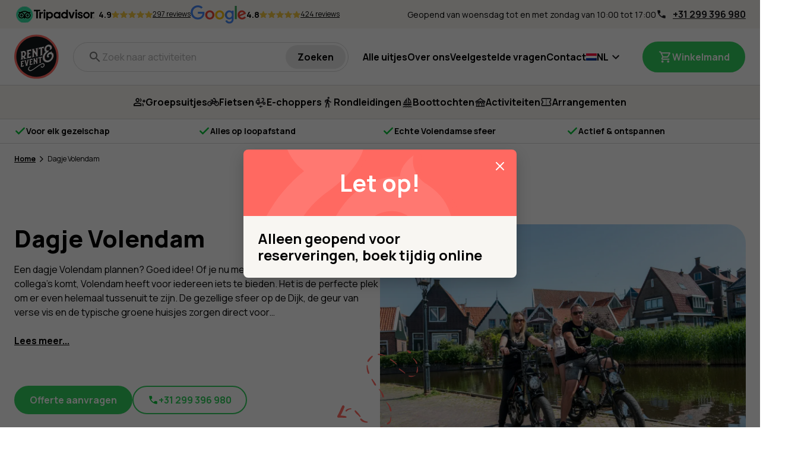

--- FILE ---
content_type: text/html; charset=UTF-8
request_url: https://rent-event.nl/dagje-volendam/
body_size: 38580
content:
<!doctype html>
<html lang="nl-NL" prefix="og: https://ogp.me/ns#">
<head>
	<meta charset="UTF-8">
	<meta name="viewport" content="width=device-width, initial-scale=1">
	<link rel="profile" href="https://gmpg.org/xfn/11">
    <link rel="preconnect" href="https://fonts.googleapis.com">
    <link rel="preconnect" href="https://fonts.gstatic.com" crossorigin>
    <link href="https://fonts.googleapis.com/css2?family=Manrope:wght@200..800&display=swap" rel="stylesheet">
    
<!-- Google Tag Manager for WordPress by gtm4wp.com -->
<script data-cfasync="false" data-pagespeed-no-defer>
	var gtm4wp_datalayer_name = "dataLayer";
	var dataLayer = dataLayer || [];
	const gtm4wp_use_sku_instead = 0;
	const gtm4wp_currency = 'EUR';
	const gtm4wp_product_per_impression = 10;
	const gtm4wp_clear_ecommerce = false;
	const gtm4wp_datalayer_max_timeout = 2000;
</script>
<!-- End Google Tag Manager for WordPress by gtm4wp.com -->
<!-- Search Engine Optimization door Rank Math - https://rankmath.com/ -->
<title>Dagje Volendam | De leukste uitjes &amp; activiteiten</title>
<meta name="description" content="Zin in een gezellig dagje Volendam? Ontdek hier alle leuke activiteiten, praktische tips en inspiratie om jouw perfecte dagje uit te plannen."/>
<meta name="robots" content="follow, index, max-snippet:-1, max-video-preview:-1, max-image-preview:large"/>
<link rel="canonical" href="https://rent-event.nl/dagje-volendam/" />
<meta property="og:locale" content="nl_NL" />
<meta property="og:type" content="article" />
<meta property="og:title" content="Dagje Volendam | De leukste uitjes &amp; activiteiten" />
<meta property="og:description" content="Zin in een gezellig dagje Volendam? Ontdek hier alle leuke activiteiten, praktische tips en inspiratie om jouw perfecte dagje uit te plannen." />
<meta property="og:url" content="https://rent-event.nl/dagje-volendam/" />
<meta property="og:site_name" content="Rent &amp; Event" />
<meta property="article:publisher" content="https://www.facebook.com/VolendamRentandEvent/?locale=nl_NL" />
<meta property="og:updated_time" content="2026-01-04T11:31:19+00:00" />
<meta property="og:image" content="https://rent-event.nl/wp-content/uploads/2021/09/Dagje-Volendam-Dagje-weg-in-Volendam-op-zondag-Rent-Event.jpg" />
<meta property="og:image:secure_url" content="https://rent-event.nl/wp-content/uploads/2021/09/Dagje-Volendam-Dagje-weg-in-Volendam-op-zondag-Rent-Event.jpg" />
<meta property="og:image:width" content="1280" />
<meta property="og:image:height" content="854" />
<meta property="og:image:alt" content="Dagje-Volendam-Dagje-weg-in-Volendam-op-zondag-Rent-Event" />
<meta property="og:image:type" content="image/jpeg" />
<meta property="article:published_time" content="2020-02-13T12:04:42+00:00" />
<meta property="article:modified_time" content="2026-01-04T11:31:19+00:00" />
<meta property="og:video" content="https://www.youtube.com/embed/SnggDUD0V8Q" />
<meta property="article:published_time" content="2020-02-13T12:04:42+00:00" />
<meta property="article:modified_time" content="2026-01-04T11:31:19+00:00" />
<meta property="og:video" content="https://www.youtube.com/embed/SnggDUD0V8Q" />
<meta name="twitter:card" content="summary_large_image" />
<meta name="twitter:title" content="Dagje Volendam | De leukste uitjes &amp; activiteiten" />
<meta name="twitter:description" content="Zin in een gezellig dagje Volendam? Ontdek hier alle leuke activiteiten, praktische tips en inspiratie om jouw perfecte dagje uit te plannen." />
<meta name="twitter:image" content="https://rent-event.nl/wp-content/uploads/2021/09/Dagje-Volendam-Dagje-weg-in-Volendam-op-zondag-Rent-Event.jpg" />
<meta name="twitter:label1" content="Tijd om te lezen" />
<meta name="twitter:data1" content="4 minuten" />
<script type="application/ld+json" class="rank-math-schema">{"@context":"https://schema.org","@graph":[{"@type":"Place","@id":"https://rent-event.nl/#place","geo":{"@type":"GeoCoordinates","latitude":"52.496558","longitude":" 5.074728"},"hasMap":"https://www.google.com/maps/search/?api=1&amp;query=52.496558, 5.074728","address":{"@type":"PostalAddress","streetAddress":"Haven","addressLocality":"Volendam","postalCode":"1131EP","addressCountry":"Nederland","addressRegion":"Noord Holland"}},{"@type":"Organization","@id":"https://rent-event.nl/#organization","name":"Rent &amp; Event","url":"https://rent-event.nl","sameAs":["https://www.facebook.com/VolendamRentandEvent/?locale=nl_NL","https://www.instagram.com/volendamrentevent/","https://www.tiktok.com/@rentenevent","https://nl.linkedin.com/company/volendam-rent-event"],"email":"info@rent-event.nl","address":{"@type":"PostalAddress","streetAddress":"Haven","addressLocality":"Volendam","postalCode":"1131EP","addressCountry":"Nederland","addressRegion":"Noord Holland"},"logo":{"@type":"ImageObject","@id":"https://rent-event.nl/#logo","url":"https://rent-event.nl/wp-content/uploads/2025/05/RentEvent_Logo.svg","contentUrl":"https://rent-event.nl/wp-content/uploads/2025/05/RentEvent_Logo.svg","caption":"Rent &amp; Event","inLanguage":"nl-NL","width":"","height":""},"contactPoint":[{"@type":"ContactPoint","telephone":"+31299396980","contactType":"customer support"}],"description":"Rent &amp; Event is een fiets en scooterverhuur bedrijf in Volendam dat al meer dan 9 jaar ervaring heeft in het verhuren van voertuigen. Daarnaast ligt onze expertise in het aanbieden van diverse familie en groepsuitjes in de regio Volendam. Denk hierbij aan bedrijfsuitjes, teamuitjes en vriendinnenuitjes in Volendam.\n\nDaarnaast leveren wij onze fietsen, fatbikes en E-choppers op locatie door heel Nederland voor groepen.","foundingDate":"20-5-2017","location":{"@id":"https://rent-event.nl/#place"}},{"@type":"WebSite","@id":"https://rent-event.nl/#website","url":"https://rent-event.nl","name":"Rent &amp; Event","publisher":{"@id":"https://rent-event.nl/#organization"},"inLanguage":"nl-NL"},{"@type":"ImageObject","@id":"https://rent-event.nl/wp-content/uploads/2021/09/Dagje-Volendam-Dagje-weg-in-Volendam-op-zondag-Rent-Event.jpg","url":"https://rent-event.nl/wp-content/uploads/2021/09/Dagje-Volendam-Dagje-weg-in-Volendam-op-zondag-Rent-Event.jpg","width":"1280","height":"854","caption":"Dagje-Volendam-Dagje-weg-in-Volendam-op-zondag-Rent-Event","inLanguage":"nl-NL"},{"@type":"BreadcrumbList","@id":"https://rent-event.nl/dagje-volendam/#breadcrumb","itemListElement":[{"@type":"ListItem","position":"1","item":{"@id":"https://rent-event.nl","name":"Home"}},{"@type":"ListItem","position":"2","item":{"@id":"https://rent-event.nl/dagje-volendam/","name":"Dagje Volendam"}}]},{"@type":"WebPage","@id":"https://rent-event.nl/dagje-volendam/#webpage","url":"https://rent-event.nl/dagje-volendam/","name":"Dagje Volendam | De leukste uitjes &amp; activiteiten","datePublished":"2020-02-13T12:04:42+00:00","dateModified":"2026-01-04T11:31:19+00:00","isPartOf":{"@id":"https://rent-event.nl/#website"},"primaryImageOfPage":{"@id":"https://rent-event.nl/wp-content/uploads/2021/09/Dagje-Volendam-Dagje-weg-in-Volendam-op-zondag-Rent-Event.jpg"},"inLanguage":"nl-NL","breadcrumb":{"@id":"https://rent-event.nl/dagje-volendam/#breadcrumb"}},{"@type":"Person","@id":"https://rent-event.nl/dagje-volendam/#author","name":"Tim Teffer","image":{"@type":"ImageObject","@id":"https://secure.gravatar.com/avatar/424c38ad8b68954513d7eae90f12d3291bddcce26ab1cb14681d8048ea690b73?s=96&amp;d=mm&amp;r=g","url":"https://secure.gravatar.com/avatar/424c38ad8b68954513d7eae90f12d3291bddcce26ab1cb14681d8048ea690b73?s=96&amp;d=mm&amp;r=g","caption":"Tim Teffer","inLanguage":"nl-NL"},"worksFor":{"@id":"https://rent-event.nl/#organization"}},{"headline":"Dagje Volendam | De leukste uitjes &amp; activiteiten","description":"Zin in een gezellig dagje Volendam? Ontdek hier alle leuke activiteiten, praktische tips en inspiratie om jouw perfecte dagje uit te plannen.","datePublished":"2020-02-13T12:04:42+00:00","dateModified":"2026-01-04T11:31:19+00:00","image":{"@id":"https://rent-event.nl/wp-content/uploads/2021/09/Dagje-Volendam-Dagje-weg-in-Volendam-op-zondag-Rent-Event.jpg"},"author":{"@id":"https://rent-event.nl/dagje-volendam/#author","name":"Tim Teffer"},"@type":"Article","name":"Dagje Volendam | De leukste uitjes &amp; activiteiten","@id":"https://rent-event.nl/dagje-volendam/#schema-36835","isPartOf":{"@id":"https://rent-event.nl/dagje-volendam/#webpage"},"publisher":{"@id":"https://rent-event.nl/#organization"},"inLanguage":"nl-NL","mainEntityOfPage":{"@id":"https://rent-event.nl/dagje-volendam/#webpage"}},{"@type":"VideoObject","name":"Dagje Volendam | De leukste uitjes &amp; activiteiten","description":"Zin in een gezellig dagje Volendam? Ontdek hier alle leuke activiteiten, praktische tips en inspiratie om jouw perfecte dagje uit te plannen.","uploadDate":"2020-02-13T12:04:42+00:00","thumbnailUrl":"https://rent-event.nl/wp-content/uploads/2021/09/Dagje-Volendam-Dagje-weg-in-Volendam-op-zondag-Rent-Event.jpg","embedUrl":"https://www.youtube.com/embed/SnggDUD0V8Q","isFamilyFriendly":"1","@id":"https://rent-event.nl/dagje-volendam/#schema-36836","isPartOf":{"@id":"https://rent-event.nl/dagje-volendam/#webpage"},"publisher":{"@id":"https://rent-event.nl/#organization"},"inLanguage":"nl-NL"},{"headline":"Dagje Volendam | De leukste uitjes &amp; activiteiten","description":"Zin in een gezellig dagje Volendam? Ontdek hier alle leuke activiteiten, praktische tips en inspiratie om jouw perfecte dagje uit te plannen.","datePublished":"2020-02-13T12:04:42+00:00","dateModified":"2026-01-04T11:31:19+00:00","image":{"@id":"https://rent-event.nl/wp-content/uploads/2021/09/Dagje-Volendam-Dagje-weg-in-Volendam-op-zondag-Rent-Event.jpg"},"author":{"@id":"https://rent-event.nl/dagje-volendam/#author","name":"Tim Teffer"},"@type":"Article","name":"Dagje Volendam | De leukste uitjes &amp; activiteiten","@id":"https://rent-event.nl/dagje-volendam/#schema-41603","isPartOf":{"@id":"https://rent-event.nl/dagje-volendam/#webpage"},"publisher":{"@id":"https://rent-event.nl/#organization"},"inLanguage":"nl-NL","mainEntityOfPage":{"@id":"https://rent-event.nl/dagje-volendam/#webpage"}},{"@type":"VideoObject","name":"Dagje Volendam | De leukste uitjes &amp; activiteiten","description":"Zin in een gezellig dagje Volendam? Ontdek hier alle leuke activiteiten, praktische tips en inspiratie om jouw perfecte dagje uit te plannen.","uploadDate":"2020-02-13T12:04:42+00:00","thumbnailUrl":"https://rent-event.nl/wp-content/uploads/2021/09/Dagje-Volendam-Dagje-weg-in-Volendam-op-zondag-Rent-Event.jpg","embedUrl":"https://www.youtube.com/embed/SnggDUD0V8Q","isFamilyFriendly":"1","@id":"https://rent-event.nl/dagje-volendam/#schema-41604","isPartOf":{"@id":"https://rent-event.nl/dagje-volendam/#webpage"},"publisher":{"@id":"https://rent-event.nl/#organization"},"inLanguage":"nl-NL"}]}</script>
<!-- /Rank Math WordPress SEO plugin -->

<link href='https://fonts.gstatic.com' crossorigin rel='preconnect' />
<link rel="alternate" title="oEmbed (JSON)" type="application/json+oembed" href="https://rent-event.nl/wp-json/oembed/1.0/embed?url=https%3A%2F%2Frent-event.nl%2Fdagje-volendam%2F" />
<link rel="alternate" title="oEmbed (XML)" type="text/xml+oembed" href="https://rent-event.nl/wp-json/oembed/1.0/embed?url=https%3A%2F%2Frent-event.nl%2Fdagje-volendam%2F&#038;format=xml" />
<style id='wp-img-auto-sizes-contain-inline-css'>
img:is([sizes=auto i],[sizes^="auto," i]){contain-intrinsic-size:3000px 1500px}
/*# sourceURL=wp-img-auto-sizes-contain-inline-css */
</style>
<style id='classic-theme-styles-inline-css'>
/*! This file is auto-generated */
.wp-block-button__link{color:#fff;background-color:#32373c;border-radius:9999px;box-shadow:none;text-decoration:none;padding:calc(.667em + 2px) calc(1.333em + 2px);font-size:1.125em}.wp-block-file__button{background:#32373c;color:#fff;text-decoration:none}
/*# sourceURL=/wp-includes/css/classic-themes.min.css */
</style>
<link rel='stylesheet' id='wpa-css-css' href='https://rent-event.nl/wp-content/plugins/honeypot/includes/css/wpa.css?ver=2.3.04.1768551039' media='all' />
<link rel='stylesheet' id='re-popup-style-css' href='https://rent-event.nl/wp-content/plugins/rent-event-custom-popup/re-popup.css?ver=1.3.1.1768551039' media='all' />
<link rel='stylesheet' id='seo-module-css' href='https://rent-event.nl/wp-content/plugins/seo-module/assets/css/style.css?ver=1.0.0.1768551039' media='all' />
<link rel='stylesheet' id='seo-module-responsive-css' href='https://rent-event.nl/wp-content/plugins/seo-module/assets/css/responsive.css?ver=1.0.0.1768551039' media='all' />
<link rel='stylesheet' id='woocommerce-layout-css' href='https://rent-event.nl/wp-content/plugins/woocommerce/assets/css/woocommerce-layout.css?ver=10.4.3.1768551039' media='all' />
<link rel='stylesheet' id='woocommerce-smallscreen-css' href='https://rent-event.nl/wp-content/plugins/woocommerce/assets/css/woocommerce-smallscreen.css?ver=10.4.3.1768551039' media='only screen and (max-width: 768px)' />
<link rel='stylesheet' id='woocommerce-general-css' href='https://rent-event.nl/wp-content/cache/asset-cleanup/css/item/woocommerce__assets__css__woocommerce-css-vc692cc5ce75cc58aa056ca4d1405a2f362c0a6fd.css' media='all' />
<style id='woocommerce-inline-inline-css'>
.woocommerce form .form-row .required { visibility: visible; }
/*# sourceURL=woocommerce-inline-inline-css */
</style>
<link rel='stylesheet' id='trp-language-switcher-style-css' href='https://rent-event.nl/wp-content/plugins/translatepress-multilingual/assets/css/trp-language-switcher.css?ver=3.0.7.1768551039' media='all' />
<link rel='stylesheet' id='cmplz-general-css' href='https://rent-event.nl/wp-content/plugins/complianz-gdpr-premium/assets/css/cookieblocker.min.css?ver=1750187725.1768551039' media='all' />
<link rel='stylesheet' id='jquery-ui-style-css' href='https://rent-event.nl/wp-content/plugins/woocommerce-bookings/dist/jquery-ui-styles.css?ver=1.11.4-wc-bookings.2.2.8.1768551039' media='all' />
<link rel='stylesheet' id='wc-bookings-styles-css' href='https://rent-event.nl/wp-content/plugins/woocommerce-bookings/dist/frontend.css?ver=2.2.8.1768551039' media='all' />
<link rel='stylesheet' id='re-theme-style-css' href='https://rent-event.nl/wp-content/themes/re-theme/style.css?ver=1.0.0.1768551039' media='all' />
<link rel='stylesheet' id='re-custom-style-css' href='https://rent-event.nl/wp-content/themes/re-theme/css/re-style.css?ver=1.0.0.1768551039' media='all' />
<link rel='stylesheet' id='re-site-specific-style-css' href='https://rent-event.nl/wp-content/themes/re-theme/css/custom/re-site.css?ver=2.2.7.1768551039' media='all' />
<link rel='stylesheet' id='re-ajax-search-css' href='https://rent-event.nl/wp-content/themes/re-theme/css/ajax-search.css?ver=1.0.0.1768551039' media='all' />
<link rel='stylesheet' id='mollie-applepaydirect-css' href='https://rent-event.nl/wp-content/plugins/mollie-payments-for-woocommerce/public/css/mollie-applepaydirect.min.css?ver=1765827610.1768551039' media='screen' />
<link rel='stylesheet' id='search-filter-flatpickr-css' href='https://rent-event.nl/wp-content/plugins/search-filter/assets/css/vendor/flatpickr.min.css?ver=3.1.6.1768551039' media='all' />
<link rel='stylesheet' id='search-filter-css' href='https://rent-event.nl/wp-content/plugins/search-filter-pro/assets/css/frontend/frontend.css?ver=3.1.6.1768551039' media='all' />
<link rel='stylesheet' id='search-filter-ugc-styles-css' href='https://rent-event.nl/wp-content/uploads/search-filter/style.css?ver=36.1768551039' media='all' />
<script type="text/javascript">
		if ( ! Object.hasOwn( window, 'searchAndFilter' ) ) {
			window.searchAndFilter = {};
		}
		</script><script src="https://rent-event.nl/wp-content/themes/re-theme/js/jquery-3.7.1.min.js?ver=1768551039" id="jquery-js"></script>
<script src="https://rent-event.nl/wp-content/plugins/woocommerce/assets/js/jquery-blockui/jquery.blockUI.min.js?ver=2.7.0-wc.10.4.3.1768551039" id="wc-jquery-blockui-js" defer data-wp-strategy="defer"></script>
<script id="wc-add-to-cart-js-extra">
var wc_add_to_cart_params = {"ajax_url":"/wp-admin/admin-ajax.php","wc_ajax_url":"/?wc-ajax=%%endpoint%%","i18n_view_cart":"Bekijk winkelwagen","cart_url":"https://rent-event.nl/winkelwagen/","is_cart":"","cart_redirect_after_add":"yes"};
//# sourceURL=wc-add-to-cart-js-extra
</script>
<script src="https://rent-event.nl/wp-content/plugins/woocommerce/assets/js/frontend/add-to-cart.min.js?ver=10.4.3.1768551039" id="wc-add-to-cart-js" defer data-wp-strategy="defer"></script>
<script src="https://rent-event.nl/wp-content/plugins/woocommerce/assets/js/js-cookie/js.cookie.min.js?ver=2.1.4-wc.10.4.3.1768551039" id="wc-js-cookie-js" defer data-wp-strategy="defer"></script>
<script id="woocommerce-js-extra">
var woocommerce_params = {"ajax_url":"/wp-admin/admin-ajax.php","wc_ajax_url":"/?wc-ajax=%%endpoint%%","i18n_password_show":"Wachtwoord weergeven","i18n_password_hide":"Wachtwoord verbergen"};
//# sourceURL=woocommerce-js-extra
</script>
<script src="https://rent-event.nl/wp-content/plugins/woocommerce/assets/js/frontend/woocommerce.min.js?ver=10.4.3.1768551039" id="woocommerce-js" defer data-wp-strategy="defer"></script>
<script src="https://rent-event.nl/wp-content/plugins/translatepress-multilingual/assets/js/trp-frontend-compatibility.js?ver=3.0.7.1768551039" id="trp-frontend-compatibility-js"></script>
<script src="https://rent-event.nl/wp-content/plugins/search-filter/assets/js/vendor/flatpickr.min.js?ver=3.1.6.1768551039" id="search-filter-flatpickr-js"></script>
<script id="search-filter-js-before">
window.searchAndFilter.frontend = {"fields":{},"queries":{},"library":{"fields":{},"components":{}},"restNonce":"790670a930","homeUrl":"https:\/\/rent-event.nl","isPro":true,"suggestionsNonce":"5a3b8849d5"};
//# sourceURL=search-filter-js-before
</script>
<script src="https://rent-event.nl/wp-content/plugins/search-filter-pro/assets/js/frontend/frontend.js?ver=3.1.6.1768551039" id="search-filter-js"></script>
<link rel="alternate" hreflang="nl-NL" href="https://rent-event.nl/dagje-volendam/"/>
<link rel="alternate" hreflang="en-GB" href="https://rent-event.nl/en/day-in-volendam/"/>
<link rel="alternate" hreflang="de-DE" href="https://rent-event.nl/de/tag-in-volendam/"/>
<link rel="alternate" hreflang="fr-FR" href="https://rent-event.nl/fr/journee-a-volendam/"/>
<link rel="alternate" hreflang="nl" href="https://rent-event.nl/dagje-volendam/"/>
<link rel="alternate" hreflang="en" href="https://rent-event.nl/en/day-in-volendam/"/>
<link rel="alternate" hreflang="de" href="https://rent-event.nl/de/tag-in-volendam/"/>
<link rel="alternate" hreflang="fr" href="https://rent-event.nl/fr/journee-a-volendam/"/>
			<style>.cmplz-hidden {
					display: none !important;
				}</style>
<!-- Google Tag Manager for WordPress by gtm4wp.com -->
<!-- GTM Container placement set to off -->
<script data-cfasync="false" data-pagespeed-no-defer>
	var dataLayer_content = {"pagePostType":"page","pagePostType2":"single-page","pagePostAuthor":"Tim Teffer","customerTotalOrders":0,"customerTotalOrderValue":0,"customerFirstName":"","customerLastName":"","customerBillingFirstName":"","customerBillingLastName":"","customerBillingCompany":"","customerBillingAddress1":"","customerBillingAddress2":"","customerBillingCity":"","customerBillingState":"","customerBillingPostcode":"","customerBillingCountry":"","customerBillingEmail":"","customerBillingEmailHash":"","customerBillingPhone":"","customerShippingFirstName":"","customerShippingLastName":"","customerShippingCompany":"","customerShippingAddress1":"","customerShippingAddress2":"","customerShippingCity":"","customerShippingState":"","customerShippingPostcode":"","customerShippingCountry":"","cartContent":{"totals":{"applied_coupons":[],"discount_total":0,"subtotal":0,"total":0},"items":[]}};
	dataLayer.push( dataLayer_content );
</script>
<script data-cfasync="false" data-pagespeed-no-defer>
	console.warn && console.warn("[GTM4WP] Google Tag Manager container code placement set to OFF !!!");
	console.warn && console.warn("[GTM4WP] Data layer codes are active but GTM container must be loaded using custom coding !!!");
</script>
<!-- End Google Tag Manager for WordPress by gtm4wp.com -->
    <!-- Apple Touch Icons -->
    <link rel="apple-touch-icon" sizes="57x57" href="https://rent-event.nl/wp-content/themes/re-theme/assets/favicon/apple-icon-57x57.png">
    <link rel="apple-touch-icon" sizes="60x60" href="https://rent-event.nl/wp-content/themes/re-theme/assets/favicon/apple-icon-60x60.png">
    <link rel="apple-touch-icon" sizes="72x72" href="https://rent-event.nl/wp-content/themes/re-theme/assets/favicon/apple-icon-72x72.png">
    <link rel="apple-touch-icon" sizes="76x76" href="https://rent-event.nl/wp-content/themes/re-theme/assets/favicon/apple-icon-76x76.png">
    <link rel="apple-touch-icon" sizes="114x114" href="https://rent-event.nl/wp-content/themes/re-theme/assets/favicon/apple-icon-114x114.png">
    <link rel="apple-touch-icon" sizes="120x120" href="https://rent-event.nl/wp-content/themes/re-theme/assets/favicon/apple-icon-120x120.png">
    <link rel="apple-touch-icon" sizes="144x144" href="https://rent-event.nl/wp-content/themes/re-theme/assets/favicon/apple-icon-144x144.png">
    <link rel="apple-touch-icon" sizes="152x152" href="https://rent-event.nl/wp-content/themes/re-theme/assets/favicon/apple-icon-152x152.png">
    <link rel="apple-touch-icon" sizes="180x180" href="https://rent-event.nl/wp-content/themes/re-theme/assets/favicon/apple-icon-180x180.png">
    
    <!-- Android Icon -->
    <link rel="icon" type="image/png" sizes="192x192" href="https://rent-event.nl/wp-content/themes/re-theme/assets/favicon/android-icon-192x192.png">
    
    <!-- Standard Favicons -->
    <link rel="icon" type="image/png" sizes="32x32" href="https://rent-event.nl/wp-content/themes/re-theme/assets/favicon/favicon-32x32.png">
    <link rel="icon" type="image/png" sizes="96x96" href="https://rent-event.nl/wp-content/themes/re-theme/assets/favicon/favicon-96x96.png">
    <link rel="icon" type="image/png" sizes="16x16" href="https://rent-event.nl/wp-content/themes/re-theme/assets/favicon/favicon-16x16.png">
    
    <!-- Manifest for Web App -->
    <link rel="manifest" href="https://rent-event.nl/wp-content/themes/re-theme/assets/favicon/manifest.json">
    
    <!-- Microsoft Tiles -->
    <meta name="msapplication-TileColor" content="#000">
    <meta name="msapplication-TileImage" content="https://rent-event.nl/wp-content/themes/re-theme/assets/favicon/ms-icon-144x144.png">
    
    <!-- Theme Color -->
    <meta name="theme-color" content="#000">
    	<noscript><style>.woocommerce-product-gallery{ opacity: 1 !important; }</style></noscript>
		    <!-- sleak.chat sleakbot embed snippet -->
    <script id="sleakbot" src="https://cdn.sleak.chat/fetchsleakbot.js" chatbot-id="9af0e945-9333-4ce5-ba8e-e9f4c1ffd8ef"></script>
    <!-- Hotjar Tracking Code for https://rent-event.nl/ -->
    <script>
        (function(h,o,t,j,a,r){
            h.hj=h.hj||function(){(h.hj.q=h.hj.q||[]).push(arguments)};
            h._hjSettings={hjid:6454853,hjsv:6};
            a=o.getElementsByTagName('head')[0];
            r=o.createElement('script');r.async=1;
            r.src=t+h._hjSettings.hjid+j+h._hjSettings.hjsv;
            a.appendChild(r);
        })(window,document,'https://static.hotjar.com/c/hotjar-','.js?sv=');
    </script>
</head>

<body data-cmplz=1 class="wp-singular page-template page-template-template-landing-page page-template-template-landing-page-php page page-id-3087 page-parent wp-theme-re-theme theme-re-theme woocommerce-no-js translatepress-nl_NL no-sidebar is-landing-page">

<div id="page" class="site">
<a class="skip-link screen-reader-text" href="#primary">Overslaan naar inhoud</a>
<header id="masthead" class="site-header">
            <div class="top-header">
            <div class="inner">
                <div id="top-header-widgets" class="widget-area" role="region" aria-label="Widgets voor de kopregel">
                    <div id="custom_html-6" class="widget_text widget widget_custom_html"><div class="textwidget custom-html-widget">    <div class="review-widget tripadvisor-widget">
        <a href="https://www.tripadvisor.nl/Attraction_Review-g188599-d14130531-Reviews-Rent_Event_Volendam-Volendam_North_Holland_Province.html" target="_blank" rel="noopener noreferrer" class="review-widget-link">
            <div class="review-widget-header">
                <img src="https://rent-event.nl/wp-content/webp-express/webp-images/uploads/2025/05/Tripadvisor_Logo.png.webp" alt="Tripadvisor Logo" class="review-logo tripadvisor-logo" onerror="this.style.display=&#039;none&#039;; this.onerror=null; const p=this.parentElement; p.insertAdjacentHTML(&#039;beforeend&#039;, &#039;&lt;div style=&quot;color:red; font-size:12px;&quot;&gt;Tripadvisor logo failed to load.&lt;/div&gt;&#039;);">
            </div>
            <div class="review-widget-body">
                <span class="review-rating">4.9</span>
                <img src="https://rent-event.nl/wp-content/uploads/2025/05/stars0.svg" alt="Star rating" class="review-stars" onerror="this.style.display=&#039;none&#039;; this.onerror=null; const p=this.parentElement; p.insertAdjacentHTML(&#039;beforeend&#039;, &#039;&lt;div style=&quot;color:red; font-size:12px;&quot;&gt;Stars image failed to load.&lt;/div&gt;&#039;);">
                <span class="review-count">297 reviews</span>
            </div>
        </a>
    </div>
    </div></div><div id="custom_html-7" class="widget_text widget widget_custom_html"><div class="textwidget custom-html-widget">    <div class="review-widget google-widget">
        <a href="https://www.google.com/search?sca_esv=...&#038;q=Rent+%26+Event+Reviews..." target="_blank" rel="noopener noreferrer" class="review-widget-link">
            <div class="review-widget-header">
                <img src="https://rent-event.nl/wp-content/webp-express/webp-images/uploads/2025/05/google-2015-logo-svg-10.png.webp" alt="Google Logo" class="review-logo google-logo" onerror="this.style.display=&#039;none&#039;; this.onerror=null; const p=this.parentElement; p.insertAdjacentHTML(&#039;beforeend&#039;, &#039;&lt;div style=&quot;color:red; font-size:12px;&quot;&gt;Google logo failed to load.&lt;/div&gt;&#039;);">
            </div>
            <div class="review-widget-body">
                <span class="review-rating">4.8</span>
                <img src="https://rent-event.nl/wp-content/uploads/2025/05/stars0.svg" alt="Star rating" class="review-stars" onerror="this.style.display=&#039;none&#039;; this.onerror=null; const p=this.parentElement; p.insertAdjacentHTML(&#039;beforeend&#039;, &#039;&lt;div style=&quot;color:red; font-size:12px;&quot;&gt;Stars image failed to load.&lt;/div&gt;&#039;);">
                <span class="review-count">424 reviews</span>
            </div>
        </a>
    </div>
    </div></div><div id="custom_html-8" class="widget_text widget widget_custom_html"><div class="textwidget custom-html-widget">Geopend van woensdag tot en met zondag van 10:00 tot 17:00</div></div><div id="custom_html-9" class="widget_text widget widget_custom_html"><div class="textwidget custom-html-widget"><div class="phone-number">
<a href="tel:+31299396980">+31 299 396 980</a>
</div></div></div>                </div>
            </div>
        </div>
    
    <div class="main-header">
        <div class="inner">
            <div class="main-header-container">
                    <div class="home-link-container">
                                <script>
            if (true) {
                document.querySelector("header").classList.add("dark-head");
            } else {
                document.querySelector("header").classList.remove("dark-head");
            }
        </script>
        <a href="https://rent-event.nl/" class="home-link" aria-label="Home">
            <img src="https://rent-event.nl/wp-content/uploads/2025/05/RentEvent_Logo.svg" 
                 alt="Logo Rent &amp; Event">
        </a>
    
                        <div class="mobile-controls-container mobile-visible">
                            <div class="mobile-action-icons">
                                <div class="action-icon-container mobile-languages">
                                    <ul class="mobile-lang-switcher" data-no-translation><li id="menu-item-113687" class="lang-link trp-language-switcher-container menu-item menu-item-has-children mobile-nav-accordion-item"><a href="#" class="mobile-nav-accordion-trigger"><span data-no-translation=""><img class="trp-flag-image" src="https://rent-event.nl/wp-content/plugins/translatepress-multilingual/assets/images/flags/nl_NL.png" width="18" height="12" alt="nl_NL"><span class="trp-ls-language-name">NL</span></span><svg class="arrow-icon" xmlns="http://www.w3.org/2000/svg" width="24" height="24" viewBox="0 0 24 24"><path d="M7.41 8.59L12 13.17l4.59-4.58L18 10l-6 6-6-6 1.41-1.41z" fill="currentColor"/></svg></a><ul class="sub-menu mobile-nav-accordion-content"><li><a href="https://rent-event.nl/en/day-in-volendam/"><span data-no-translation=""><img class="trp-flag-image" src="https://rent-event.nl/wp-content/plugins/translatepress-multilingual/assets/images/flags/en_GB.png" width="18" height="12" alt="en_GB"><span class="trp-ls-language-name">EN</span></span></a></li><li><a href="https://rent-event.nl/de/tag-in-volendam/"><span data-no-translation=""><img class="trp-flag-image" src="https://rent-event.nl/wp-content/plugins/translatepress-multilingual/assets/images/flags/de_DE.png" width="18" height="12" alt="de_DE"><span class="trp-ls-language-name">DE</span></span></a></li><li><a href="https://rent-event.nl/fr/journee-a-volendam/"><span data-no-translation=""><img class="trp-flag-image" src="https://rent-event.nl/wp-content/plugins/translatepress-multilingual/assets/images/flags/fr_FR.png" width="18" height="12" alt="fr_FR"><span class="trp-ls-language-name">FR</span></span></a></li></ul></li></ul>                                </div>
                                <div class="action-icon-container call-icon-container">
                                    <a href="tel:+31299396980" aria-label="Call Us">
                                        <svg class="call-icon" xmlns="http://www.w3.org/2000/svg" width="23" height="22" viewBox="0 0 23 22" fill="none">
                                            <mask id="mask0_13582_7654_call" style="mask-type:alpha" maskUnits="userSpaceOnUse" x="0" y="0" width="23" height="22">
                                                <rect x="0.5" width="22" height="22" fill="#D9D9D9"/>
                                            </mask>
                                            <g mask="url(#mask0_13582_7654_call)">
                                                <path d="M18.7875 19.25C16.8778 19.25 14.991 18.8337 13.1271 18.001C11.2632 17.1684 9.56736 15.9882 8.03958 14.4604C6.51181 12.9326 5.3316 11.2368 4.49896 9.37292C3.66632 7.50903 3.25 5.62222 3.25 3.7125C3.25 3.4375 3.34167 3.20833 3.525 3.025C3.70833 2.84167 3.9375 2.75 4.2125 2.75H7.925C8.13889 2.75 8.32986 2.82257 8.49792 2.96771C8.66597 3.11285 8.76528 3.28472 8.79583 3.48333L9.39167 6.69167C9.42222 6.93611 9.41458 7.14236 9.36875 7.31042C9.32292 7.47847 9.23889 7.62361 9.11667 7.74583L6.89375 9.99167C7.19931 10.5569 7.56215 11.1031 7.98229 11.6302C8.40243 12.1573 8.86458 12.6653 9.36875 13.1542C9.84236 13.6278 10.3389 14.067 10.8583 14.4719C11.3778 14.8767 11.9278 15.2472 12.5083 15.5833L14.6625 13.4292C14.8 13.2917 14.9795 13.1885 15.201 13.1198C15.4226 13.051 15.6403 13.0319 15.8542 13.0625L19.0167 13.7042C19.2306 13.7653 19.4062 13.876 19.5438 14.0365C19.6812 14.1969 19.75 14.3764 19.75 14.575V18.2875C19.75 18.5625 19.6583 18.7917 19.475 18.975C19.2917 19.1583 19.0625 19.25 18.7875 19.25Z" fill="#00C437"/>
                                            </g>
                                        </svg>
                                    </a>
                                </div>
                                <div class="action-icon-container cart-icon-container">
                                     <a href="https://rent-event.nl/winkelwagen/" aria-label="View Shopping Cart">
                                        <svg class="cart-icon" xmlns="http://www.w3.org/2000/svg" width="24" height="24" viewBox="0 0 24 24" fill="none">
                                            <mask id="mask0_13582_7658_cart" style="mask-type:alpha" maskUnits="userSpaceOnUse" x="0" y="0" width="24" height="24">
                                                <rect width="24" height="24" fill="#00C437"/> 
                                            </mask>
                                            <g mask="url(#mask0_13582_7658_cart)">
                                                <path d="M7 22C6.45 22 5.97917 21.8042 5.5875 21.4125C5.19583 21.0208 5 20.55 5 20C5 19.45 5.19583 18.9792 5.5875 18.5875C5.97917 18.1958 6.45 18 7 18C7.55 18 8.02083 18.1958 8.4125 18.5875C8.80417 18.9792 9 19.45 9 20C9 20.55 8.80417 21.0208 8.4125 21.4125C8.02083 21.8042 7.55 22 7 22ZM17 22C16.45 22 15.9792 21.8042 15.5875 21.4125C15.1958 21.0208 15 20.55 15 20C15 19.45 15.1958 18.9792 15.5875 18.5875C15.9792 18.1958 16.45 18 17 18C17.55 18 18.0208 18.1958 18.4125 18.5875C18.8042 18.9792 19 19.45 19 20C19 20.55 18.8042 21.0208 18.4125 21.4125C18.0208 21.8042 17.55 22 17 22ZM6.15 6L8.55 11H15.55L18.3 6H6.15ZM5.2 4H19.95C20.3333 4 20.625 4.17083 20.825 4.5125C21.025 4.85417 21.0333 5.2 20.85 5.55L17.3 11.95C17.1167 12.2833 16.8708 12.5417 16.5625 12.725C16.2542 12.9083 15.9167 13 15.55 13H8.1L7 15H19V17H7C6.25 17 5.68333 16.6708 5.3 16.0125C4.91667 15.3542 4.9 14.7 5.25 14.05L6.6 11.6L3 4H1V2H4.25L5.2 4Z" fill="#00C437"/>
                                            </g>
                                        </svg>
                                     </a>
                                </div>
                            </div> 
                            <button id="menu-toggle" class="menu-toggle mobile-nav-toggle-button" aria-controls="primary-menu" aria-expanded="false">
                                <svg class="hamburger-icon-svg" xmlns="http://www.w3.org/2000/svg" width="24" height="16" viewBox="0 0 24 16" fill="none">
                                    <path d="M0 16V13.3333H24V16H0ZM0 9.33333V6.66667H24V9.33333H0ZM0 2.66667V0H24V2.66667H0Z" fill="black"/>
                                </svg>
                                <span class="sr-only">Menu</span> 
                            </button>
                        </div> 
                    </div>

                                <div id="header-widgets" class="widget-area" role="region" aria-label="Widgets koptekst">
                    <div id="re_custom_nav_menu-2" class="widget widget_re_custom_nav_menu">        <nav class="widget widget_nav_menu" aria-label="Hoofdmenu">
            <ul id="menu-hoofdmenu" class="menu"><li id="menu-item-113255" class="menu-item menu-item-type-post_type menu-item-object-page menu-item-113255"><a href="https://rent-event.nl/uitjes/">Alle uitjes</a></li>
<li id="menu-item-107220" class="menu-item menu-item-type-post_type menu-item-object-page menu-item-107220"><a href="https://rent-event.nl/over-ons/">Over ons</a></li>
<li id="menu-item-107241" class="menu-item menu-item-type-post_type menu-item-object-page menu-item-107241"><a href="https://rent-event.nl/veelgestelde-vragen/">Veelgestelde vragen</a></li>
<li id="menu-item-107221" class="menu-item menu-item-type-post_type menu-item-object-page menu-item-107221"><a href="https://rent-event.nl/contact/">Contact</a></li>
<li id="menu-item-113687" class="lang-link trp-language-switcher-container menu-item menu-item-type-post_type menu-item-object-language_switcher menu-item-has-children current-language-menu-item menu-item-113687"><a href="https://rent-event.nl/dagje-volendam/"><span data-no-translation><img class="trp-flag-image" src="https://rent-event.nl/wp-content/plugins/translatepress-multilingual/assets/images/flags/nl_NL.png" width="18" height="12" alt="nl_NL" title="NL"><span class="trp-ls-language-name">NL</span></span></a>
<ul class="sub-menu">
	<li id="menu-item-113685" class="trp-language-switcher-container menu-item menu-item-type-post_type menu-item-object-language_switcher menu-item-113685"><a href="https://rent-event.nl/en/day-in-volendam/"><span data-no-translation><img class="trp-flag-image" src="https://rent-event.nl/wp-content/plugins/translatepress-multilingual/assets/images/flags/en_GB.png" width="18" height="12" alt="en_GB" title="EN"><span class="trp-ls-language-name">EN</span></span></a></li>
	<li id="menu-item-114467" class="trp-language-switcher-container menu-item menu-item-type-post_type menu-item-object-language_switcher menu-item-114467"><a href="https://rent-event.nl/de/tag-in-volendam/"><span data-no-translation><img class="trp-flag-image" src="https://rent-event.nl/wp-content/plugins/translatepress-multilingual/assets/images/flags/de_DE.png" width="18" height="12" alt="de_DE" title="DE"><span class="trp-ls-language-name">DE</span></span></a></li>
	<li id="menu-item-114468" class="trp-language-switcher-container menu-item menu-item-type-post_type menu-item-object-language_switcher menu-item-114468"><a href="https://rent-event.nl/fr/journee-a-volendam/"><span data-no-translation><img class="trp-flag-image" src="https://rent-event.nl/wp-content/plugins/translatepress-multilingual/assets/images/flags/fr_FR.png" width="18" height="12" alt="fr_FR" title="FR"><span class="trp-ls-language-name">FR</span></span></a></li>
</ul>
</li>
<li id="menu-item-306" class="nav-btn cart-btn menu-item menu-item-type-post_type menu-item-object-page menu-item-306"><a href="https://rent-event.nl/winkelwagen/">Winkelmand</a></li>
</ul>        </nav>
        </div>                </div>
                            </div>
        </div>
                    <div id="bottom-header-widget-area" class="widget-area bottom-header-widget-area">
                <div class="inner">
                    <div id="re_custom_nav_menu-3" class="widget widget_re_custom_nav_menu">        <nav class="widget widget_nav_menu" aria-label="Categorie Menu">
            <ul id="menu-categorie-menu" class="menu"><li id="menu-item-258" class="group-link menu-item menu-item-type-custom menu-item-object-custom menu-item-258"><a href="https://rent-event.nl/groepsuitjes-volendam/">Groepsuitjes</a></li>
<li id="menu-item-107293" class="fietsen-link menu-item menu-item-type-taxonomy menu-item-object-product_cat menu-item-107293"><a href="https://rent-event.nl/product-categorie/fietsverhuur-volendam/">Fietsen</a></li>
<li id="menu-item-107292" class="e-choppers-link menu-item menu-item-type-taxonomy menu-item-object-product_cat menu-item-107292"><a href="https://rent-event.nl/product-categorie/e-choppers-huren-in-volendam/">E-choppers</a></li>
<li id="menu-item-107297" class="wandelen-link menu-item menu-item-type-taxonomy menu-item-object-product_cat menu-item-107297"><a href="https://rent-event.nl/product-categorie/wandelen/">Rondleidingen</a></li>
<li id="menu-item-107294" class="varen-link menu-item menu-item-type-taxonomy menu-item-object-product_cat menu-item-107294"><a href="https://rent-event.nl/product-categorie/varen/">Boottochten</a></li>
<li id="menu-item-107291" class="attracties-link menu-item menu-item-type-taxonomy menu-item-object-product_cat menu-item-107291"><a href="https://rent-event.nl/product-categorie/attracties/">Activiteiten</a></li>
<li id="menu-item-107290" class="arrangementen-link menu-item menu-item-type-taxonomy menu-item-object-product_cat menu-item-107290"><a href="https://rent-event.nl/product-categorie/arrangementen/">Arrangementen</a></li>
</ul>        </nav>
        </div>                </div>
            </div>
            </div>

</header>
<div id="mobile-nav-overlay" class="mobile-nav-overlay" aria-hidden="true">
    <div class="mobile-nav-header">
        <button id="mobile-nav-back" class="mobile-nav-back-button" aria-label="Go Back" style="display: none;">
            <svg width="24" height="24" viewBox="0 0 24 24" fill="none" xmlns="http://www.w3.org/2000/svg"><path d="M15.41 7.41L14 6L8 12L14 18L15.41 16.59L10.83 12L15.41 7.41Z" fill="#333333"/></svg>
        </button>
        <span id="mobile-nav-current-title" class="mobile-nav-title-main">Menu</span>
        <button id="mobile-nav-close" class="mobile-nav-close-button" aria-label="Close Menu">
            <svg width="24" height="24" viewBox="0 0 24 24" fill="none" xmlns="http://www.w3.org/2000/svg"><path d="M18 6L6 18M6 6L18 18" stroke="#333333" stroke-width="2" stroke-linecap="round" stroke-linejoin="round"></path></svg>
        </button>
    </div>

    <div class="mobile-nav-content">
        <div id="mobile-nav-main-view">
            <div class="mobile-nav-search-section">
                <div class="mobile-nav-title-main">Ontdek</div>
                <div class="mobile-nav-search-wrapper">
                    <div class="mobile-nav-search-input-group">
                        <svg class="search-icon" xmlns="http://www.w3.org/2000/svg" width="24" height="24" viewBox="0 0 24 24" fill="none"><path d="M15.5 14H14.71L14.43 13.73C15.41 12.59 16 11.11 16 9.5C16 5.91 13.09 3 9.5 3C5.91 3 3 5.91 3 9.5C3 13.09 5.91 16 9.5 16C11.11 16 12.59 15.41 13.73 14.43L14 14.71V15.5L19 20.49L20.49 19L15.5 14ZM9.5 14C7.01 14 5 11.99 5 9.5C5 7.01 7.01 5 9.5 5C11.99 5 14 7.01 14 9.5C14 11.99 11.99 14 9.5 14Z" fill="#757575"></path></svg>
                        <input type="text" placeholder="Zoek naar activiteiten" class="mobile-nav-search-input" aria-label="Zoek naar activiteiten">
                    </div>
                    <button class="mobile-nav-search-button">Zoeken</button>
                </div>
            </div>

            <div class="mobile-nav-menu-section" id="mobile-nav-categories-menu">
                </div>
            <div class="line-divider"></div> <div class="mobile-nav-title-main">Meer</div>
            <div class="mobile-nav-menu-section" id="mobile-nav-main-menu">
            </div>
        </div>

        <div id="mobile-nav-subpage-view" style="display: none;">
            <div class="mobile-nav-menu-section" id="mobile-nav-subpage-content">
            </div>
        </div>

        <div class="mobile-nav-footer">
            <a href="https://rent-event.nl/winkelwagen/" class="mobile-nav-cart-button">
                <svg class="cart-icon-svg" xmlns="http://www.w3.org/2000/svg" width="24" height="24" viewBox="0 0 24 24" fill="none">
                    <mask id="mask0_13582_7658_cart_overlay" style="mask-type:alpha" maskUnits="userSpaceOnUse" x="0" y="0" width="24" height="24">
                        <rect width="24" height="24" fill="#FFFFFF"></rect>
                    </mask>
                    <g mask="url(#mask0_13582_7658_cart_overlay)">
                        <path d="M7 22C6.45 22 5.97917 21.8042 5.5875 21.4125C5.19583 21.0208 5 20.55 5 20C5 19.45 5.19583 18.9792 5.5875 18.5875C5.97917 18.1958 6.45 18 7 18C7.55 18 8.02083 18.1958 8.4125 18.5875C8.80417 18.9792 9 19.45 9 20C9 20.55 8.80417 21.0208 8.4125 21.4125C8.02083 21.8042 7.55 22 7 22ZM17 22C16.45 22 15.9792 21.8042 15.5875 21.4125C15.1958 21.0208 15 20.55 15 20C15 19.45 15.1958 18.9792 15.5875 18.5875C15.9792 18.1958 16.45 18 17 18C17.55 18 18.0208 18.1958 18.4125 18.5875C18.8042 18.9792 19 19.45 19 20C19 20.55 18.8042 21.0208 18.4125 21.4125C18.0208 21.8042 17.55 22 17 22ZM6.15 6L8.55 11H15.55L18.3 6H6.15ZM5.2 4H19.95C20.3333 4 20.625 4.17083 20.825 4.5125C21.025 4.85417 21.0333 5.2 20.85 5.55L17.3 11.95C17.1167 12.2833 16.8708 12.5417 16.5625 12.725C16.2542 12.9083 15.9167 13 15.55 13H8.1L7 15H19V17H7C6.25 17 5.68333 16.6708 5.3 16.0125C4.91667 15.3542 4.9 14.7 5.25 14.05L6.6 11.6L3 4H1V2H4.25L5.2 4Z" fill="white"></path>
                    </g>
                </svg>
                <span>Winkelmand bekijken</span>
            </a>
        </div>
    </div>
</div>
<main id="primary" class="site-main">
    <div id="content-wrapper" class="content-wrapper">
        <div id="custom-wrapper" class="custom-wrapper">

                            <div class="landing-usp-section">
                    <div class="inner">
                         <ul class="landing-usp-list">
                                                            <li class="usp-item">
                                    <div class="usp-item-inner">
                                        <svg xmlns="http://www.w3.org/2000/svg" width="20" height="20" viewBox="0 0 24 24" fill="none" stroke="#00c437" stroke-width="3" stroke-linecap="round" stroke-linejoin="round">
                                            <polyline points="20 6 9 17 4 12"></polyline>
                                        </svg>
                                        <span>Voor elk gezelschap</span>
                                    </div>
                                </li>
                                                            <li class="usp-item">
                                    <div class="usp-item-inner">
                                        <svg xmlns="http://www.w3.org/2000/svg" width="20" height="20" viewBox="0 0 24 24" fill="none" stroke="#00c437" stroke-width="3" stroke-linecap="round" stroke-linejoin="round">
                                            <polyline points="20 6 9 17 4 12"></polyline>
                                        </svg>
                                        <span>Alles op loopafstand</span>
                                    </div>
                                </li>
                                                            <li class="usp-item">
                                    <div class="usp-item-inner">
                                        <svg xmlns="http://www.w3.org/2000/svg" width="20" height="20" viewBox="0 0 24 24" fill="none" stroke="#00c437" stroke-width="3" stroke-linecap="round" stroke-linejoin="round">
                                            <polyline points="20 6 9 17 4 12"></polyline>
                                        </svg>
                                        <span>Echte Volendamse sfeer</span>
                                    </div>
                                </li>
                                                            <li class="usp-item">
                                    <div class="usp-item-inner">
                                        <svg xmlns="http://www.w3.org/2000/svg" width="20" height="20" viewBox="0 0 24 24" fill="none" stroke="#00c437" stroke-width="3" stroke-linecap="round" stroke-linejoin="round">
                                            <polyline points="20 6 9 17 4 12"></polyline>
                                        </svg>
                                        <span>Actief &amp; ontspannen</span>
                                    </div>
                                </li>
                                                            <li class="usp-item">
                                    <div class="usp-item-inner">
                                        <svg xmlns="http://www.w3.org/2000/svg" width="20" height="20" viewBox="0 0 24 24" fill="none" stroke="#00c437" stroke-width="3" stroke-linecap="round" stroke-linejoin="round">
                                            <polyline points="20 6 9 17 4 12"></polyline>
                                        </svg>
                                        <span>Makkelijk te plannen</span>
                                    </div>
                                </li>
                                                            <li class="usp-item">
                                    <div class="usp-item-inner">
                                        <svg xmlns="http://www.w3.org/2000/svg" width="20" height="20" viewBox="0 0 24 24" fill="none" stroke="#00c437" stroke-width="3" stroke-linecap="round" stroke-linejoin="round">
                                            <polyline points="20 6 9 17 4 12"></polyline>
                                        </svg>
                                        <span>Lokale specialist</span>
                                    </div>
                                </li>
                                                    </ul>
                    </div>
                </div>
            
            <nav class="woocommerce-breadcrumb custom-breadcrumbs" aria-label="Breadcrumb"><div class="breadcrumb-inner-wrapper"><a href="https://rent-event.nl">Home</a><span class="separator"> <span class="rm-separator"></span> </span><span class="last">Dagje Volendam</span></div></nav>
            <section class="content-image-section landing-hero" id="section_hero_unique_id">
    <div class="inner">
        <div class="row image-right">
            <div class="content-block">
                
                <h1>Dagje Volendam</h1>

                <div class="content">
                <p>Een dagje Volendam plannen? Goed idee! Of je nu met je gezin, partner, vrienden of collega&#8217;s komt, Volendam heeft voor iedereen iets te bieden. Het is de perfecte plek om er even helemaal tussenuit te zijn. De gezellige sfeer op de Dijk, de geur van verse vis en de typische groene huisjes zorgen direct voor&#8230;</p>
                <a href="#landing-info" class="read-more-link">Lees meer...</a>

                <ul class="feature-list-css-icon">
                                                        </ul>
                </div>
                <div class="button-container">
                    <a href="https://rent-event.nl/offerte-aanvragen/" target="_self" class="cta-btn"><span>Offerte aanvragen</span></a>
                    <a href="tel:+31299396980" target="_self" class="cta-btn cta-btn--tp cta-btn--phone"><span>+31 299 396 980</span></a>
                </div>
            </div>
                        <div class="img-block" style="background-image: url('https://rent-event.nl/wp-content/webp-express/webp-images/uploads/2021/09/Dagje-Volendam-Dagje-weg-in-Volendam-op-zondag-Rent-Event.jpg.webp'); background-size: cover; background-position: center;">
                <img src="https://rent-event.nl/wp-content/webp-express/webp-images/uploads/2021/09/Dagje-Volendam-Dagje-weg-in-Volendam-op-zondag-Rent-Event.jpg.webp" alt="Dagje Volendam">
            </div>
        </div>
    </div>
</section>            <section class="content-image-section refine-search-section no-padding-top" id="section_refine_search">
    <div class="inner">
        
        
        <div class="refine-search-grid">
                        <a href="https://rent-event.nl/dagje-volendam/wat-te-doen/" class="refine-card" target="_self">
                <div class="refine-card-image">
                                            <img src="https://rent-event.nl/wp-content/webp-express/webp-images/uploads/2023/05/Tweepers1-768x512.jpg.webp" alt="Wat is er te doen in Volendam" loading="lazy">
                                    </div>
                <div class="refine-card-content">
                    <h3>Wat is er te doen in Volendam</h3>
                </div>
            </a>
                                    <a href="https://rent-event.nl/dagje-volendam/met-kinderen/" class="refine-card" target="_self">
                <div class="refine-card-image">
                                            <img src="https://rent-event.nl/wp-content/webp-express/webp-images/uploads/2020/10/speurtocht-kinderden-volendam.jpg.webp" alt="Uitjes voor kinderen in Volendam" loading="lazy">
                                    </div>
                <div class="refine-card-content">
                    <h3>Uitjes voor kinderen in Volendam</h3>
                </div>
            </a>
                                    <a href="https://rent-event.nl/dagje-volendam/op-zondag/" class="refine-card" target="_self">
                <div class="refine-card-image">
                                            <img src="https://rent-event.nl/wp-content/webp-express/webp-images/uploads/2021/09/Dagje-Volendam-Dagje-weg-in-Volendam-op-zondag-Rent-Event-768x512.jpg.webp" alt="Dagje Volendam op zondag" loading="lazy">
                                    </div>
                <div class="refine-card-content">
                    <h3>Dagje Volendam op zondag</h3>
                </div>
            </a>
                                    <a href="https://rent-event.nl/dagje-volendam/omgeving/" class="refine-card" target="_self">
                <div class="refine-card-image">
                                            <img src="https://rent-event.nl/wp-content/webp-express/webp-images/uploads/2021/02/omgeving-van-Volendam-en-Marken-768x432.jpg.webp" alt="Omgeving van Volendam en Marken: wat is er te doen?" loading="lazy">
                                    </div>
                <div class="refine-card-content">
                    <h3>Omgeving van Volendam en Marken: wat is er te doen?</h3>
                </div>
            </a>
                                    <a href="https://rent-event.nl/dagje-volendam/goedkope-uitjes/" class="refine-card" target="_self">
                <div class="refine-card-image">
                                            <img src="https://rent-event.nl/wp-content/webp-express/webp-images/uploads/2021/01/Foto-in-Volendam-klederdracht-Rent-Event-1-768x508.jpg.webp" alt="Goedkope uitjes in Volendam" loading="lazy">
                                    </div>
                <div class="refine-card-content">
                    <h3>Goedkope uitjes in Volendam</h3>
                </div>
            </a>
                                </div>

    </div>
</section>
            
<section class="content-image-section no-padding-top content-p-landing" id="section_products_unique_id">
    <div class="inner">
        <div class="row image-left">
            <div class="content-block">

                <h2 style="display:none;">Tips voor het organiseren van een geslaagd bedrijfsuitje in Volendam</h2>

                <div class="content">
                    <section id="product-section-populaire-activiteiten-voor-een-dagje-volendam" class="product-section-wrapper"><div class="product-section-inner"><h3 class="product-section-title">Populaire activiteiten voor een dagje Volendam</h3><div class="woocommerce columns-4"><ul class="products columns-4">
<li class="product type-product post-511 status-publish first instock product_cat-e-choppers-huren-in-volendam product_cat-attracties product_cat-dagje-volendam product_cat-dagje-volendam-en-marken product_cat-populair product_cat-uitjes-met-kinderen-volendam product_cat-uitjes-met-kinderen-volendam-en-marken has-post-thumbnail featured virtual sold-individually taxable purchasable product-type-booking">
	<div class="product-inner has-extra-info"><a href="https://rent-event.nl/uitje/e-chopper-huren-in-volendam/" class="woocommerce-LoopProduct-link woocommerce-loop-product__link"><div class="product-image-wrapper"><div class="product-image-bg" style="background-image: url(https://rent-event.nl/wp-content/webp-express/webp-images/uploads/2025/05/E-chopper-huren-in-Volendam-1-400x400.jpg.webp);"></div><img width="400" height="400" src="https://rent-event.nl/wp-content/webp-express/webp-images/uploads/2025/05/E-chopper-huren-in-Volendam-1-400x400.jpg.webp" class="attachment-woocommerce_thumbnail size-woocommerce_thumbnail" alt="E chopper huren Volendam" decoding="async" fetchpriority="high" srcset="https://rent-event.nl/wp-content/webp-express/webp-images/uploads/2025/05/E-chopper-huren-in-Volendam-1-400x400.jpg.webp 400w,  https://rent-event.nl/wp-content/webp-express/webp-images/uploads/2025/05/E-chopper-huren-in-Volendam-1-100x100.jpg.webp 100w,  https://rent-event.nl/wp-content/webp-express/webp-images/uploads/2025/05/E-chopper-huren-in-Volendam-1-150x150.jpg.webp 150w" sizes="(max-width: 400px) 100vw, 400px" /></div><h2 class="woocommerce-loop-product__title">E-chopper huren in Volendam &#8211; Nr 1 uitje</h2></a><div class="cart-button-wrapper"><span class="gtm4wp_productdata" style="display:none; visibility:hidden;" data-gtm4wp_product_data="{&quot;internal_id&quot;:511,&quot;item_id&quot;:511,&quot;item_name&quot;:&quot;E-chopper huren in Volendam - Nr 1 uitje&quot;,&quot;sku&quot;:&quot;8994&quot;,&quot;price&quot;:32.5,&quot;stocklevel&quot;:null,&quot;stockstatus&quot;:&quot;instock&quot;,&quot;google_business_vertical&quot;:&quot;retail&quot;,&quot;item_category&quot;:&quot;E-choppers huren in Volendam&quot;,&quot;id&quot;:511,&quot;productlink&quot;:&quot;https:\/\/rent-event.nl\/uitje\/e-chopper-huren-in-volendam\/&quot;,&quot;item_list_name&quot;:&quot;Algemeen product lijst&quot;,&quot;index&quot;:1,&quot;product_type&quot;:&quot;booking&quot;,&quot;item_brand&quot;:&quot;&quot;}"></span>
	<span class="price">Vanaf: <span class="woocommerce-Price-amount amount"><bdi><span class="woocommerce-Price-currencySymbol">&euro;</span>&nbsp;32,50</bdi></span></span>
<div class="product-card-extra-info"><p>Ontdek de omgeving van Volendam met een E-chopper. Dit is het meest gekozen uitje bij Rent &amp; Event voor zowel groepen als individuele huur.</p>
<p><strong>Vanaf:</strong> 1 persoon<br />
<strong>Duur:</strong> Vanaf 3 uur<br />
<strong>Vanaf:</strong> € 32,50</p>
</div><div class="button-container"><a href="https://rent-event.nl/uitje/e-chopper-huren-in-volendam/" aria-describedby="woocommerce_loop_add_to_cart_link_describedby_511" data-quantity="1" class="button product_type_booking add_to_cart_button" data-product_id="511" data-product_sku="8994" aria-label="Lees meer over &ldquo;E-chopper huren in Volendam - Nr 1 uitje&rdquo;" rel="nofollow">Lees verder</a>	<span id="woocommerce_loop_add_to_cart_link_describedby_511" class="screen-reader-text">
			</span>
</div><!-- .button-container --></div><!-- .cart-button-wrapper --></div><!-- .product-inner --><a href="https://rent-event.nl/uitje/e-chopper-huren-in-volendam/" class="overlay-product-link" aria-label="Details weergeven voor E-chopper huren in Volendam - Nr 1 uitje"></a></li>
<li class="product type-product post-357 status-publish instock product_cat-attracties product_cat-bestseller product_cat-dagje-volendam product_cat-dagje-volendam-en-marken product_cat-groepsuitje-arrangementen product_cat-populair product_cat-uitjes-met-kinderen-volendam product_cat-uitjes-met-kinderen-volendam-en-marken product_cat-wandelen has-post-thumbnail featured virtual sold-individually taxable purchasable product-type-booking">
	<div class="product-inner has-extra-info"><a href="https://rent-event.nl/uitje/foto-in-volendam-klederdracht/" class="woocommerce-LoopProduct-link woocommerce-loop-product__link"><div class="product-image-wrapper"><span class="bestseller-tag">Bestseller</span><div class="product-image-bg" style="background-image: url(https://rent-event.nl/wp-content/webp-express/webp-images/uploads/2025/05/foto_volendammer_klederdracht-1-400x400.jpg.webp);"></div><img width="400" height="400" src="https://rent-event.nl/wp-content/webp-express/webp-images/uploads/2025/05/foto_volendammer_klederdracht-1-400x400.jpg.webp" class="attachment-woocommerce_thumbnail size-woocommerce_thumbnail" alt="Foto in Volendammer klederdracht" decoding="async" srcset="https://rent-event.nl/wp-content/webp-express/webp-images/uploads/2025/05/foto_volendammer_klederdracht-1-400x400.jpg.webp 400w,  https://rent-event.nl/wp-content/webp-express/webp-images/uploads/2025/05/foto_volendammer_klederdracht-1-100x100.jpg.webp 100w,  https://rent-event.nl/wp-content/webp-express/webp-images/uploads/2025/05/foto_volendammer_klederdracht-1-150x150.jpg.webp 150w" sizes="(max-width: 400px) 100vw, 400px" /></div><h2 class="woocommerce-loop-product__title">Foto in Volendammer klederdracht</h2></a><div class="cart-button-wrapper"><span class="gtm4wp_productdata" style="display:none; visibility:hidden;" data-gtm4wp_product_data="{&quot;internal_id&quot;:357,&quot;item_id&quot;:357,&quot;item_name&quot;:&quot;Foto in Volendammer klederdracht&quot;,&quot;sku&quot;:&quot;1128&quot;,&quot;price&quot;:9.5,&quot;stocklevel&quot;:null,&quot;stockstatus&quot;:&quot;instock&quot;,&quot;google_business_vertical&quot;:&quot;retail&quot;,&quot;item_category&quot;:&quot;Dagje Volendam en Marken&quot;,&quot;id&quot;:357,&quot;productlink&quot;:&quot;https:\/\/rent-event.nl\/uitje\/foto-in-volendam-klederdracht\/&quot;,&quot;item_list_name&quot;:&quot;Algemeen product lijst&quot;,&quot;index&quot;:2,&quot;product_type&quot;:&quot;booking&quot;,&quot;item_brand&quot;:&quot;&quot;}"></span>
	<span class="price">Vanaf: <span class="woocommerce-Price-amount amount"><bdi><span class="woocommerce-Price-currencySymbol">&euro;</span>&nbsp;9,50</bdi></span></span>
<div class="product-card-extra-info"><p>Foto in Volendammer klederdracht incl foto afdruk per persoon</p>
<p><strong>Vanaf:</strong> 1 persoon<br />
<strong>Duur:</strong> 20-40 minuten<br />
<strong>Prijs:</strong> € 9,50</p>
</div><div class="button-container"><a href="https://rent-event.nl/uitje/foto-in-volendam-klederdracht/" aria-describedby="woocommerce_loop_add_to_cart_link_describedby_357" data-quantity="1" class="button product_type_booking add_to_cart_button" data-product_id="357" data-product_sku="1128" aria-label="Lees meer over &ldquo;Foto in Volendammer klederdracht&rdquo;" rel="nofollow">Lees verder</a>	<span id="woocommerce_loop_add_to_cart_link_describedby_357" class="screen-reader-text">
			</span>
</div><!-- .button-container --></div><!-- .cart-button-wrapper --></div><!-- .product-inner --><a href="https://rent-event.nl/uitje/foto-in-volendam-klederdracht/" class="overlay-product-link" aria-label="Details weergeven voor Foto in Volendammer klederdracht"></a></li>
<li class="product type-product post-417 status-publish instock product_cat-dagje-volendam product_cat-uitjes-met-kinderen-volendam product_cat-uitjes-met-kinderen-volendam-en-marken product_cat-varen product_cat-wandelen has-post-thumbnail featured virtual sold-individually taxable purchasable product-type-booking">
	<div class="product-inner has-extra-info"><a href="https://rent-event.nl/uitje/volendam-marken-express-bootticket-retour/" class="woocommerce-LoopProduct-link woocommerce-loop-product__link"><div class="product-image-wrapper"><div class="product-image-bg" style="background-image: url(https://rent-event.nl/wp-content/webp-express/webp-images/uploads/2025/05/Marken-Express-haven-Marken-Rent-Event-400x400.jpg.webp);"></div><img width="400" height="400" src="https://rent-event.nl/wp-content/webp-express/webp-images/uploads/2025/05/Marken-Express-haven-Marken-Rent-Event-400x400.jpg.webp" class="attachment-woocommerce_thumbnail size-woocommerce_thumbnail" alt="Marken Express bootticket retour" decoding="async" srcset="https://rent-event.nl/wp-content/webp-express/webp-images/uploads/2025/05/Marken-Express-haven-Marken-Rent-Event-400x400.jpg.webp 400w,  https://rent-event.nl/wp-content/webp-express/webp-images/uploads/2025/05/Marken-Express-haven-Marken-Rent-Event-100x100.jpg.webp 100w,  https://rent-event.nl/wp-content/webp-express/webp-images/uploads/2025/05/Marken-Express-haven-Marken-Rent-Event-150x150.jpg.webp 150w" sizes="(max-width: 400px) 100vw, 400px" /></div><h2 class="woocommerce-loop-product__title">Marken Express bootticket retour</h2></a><div class="cart-button-wrapper"><span class="gtm4wp_productdata" style="display:none; visibility:hidden;" data-gtm4wp_product_data="{&quot;internal_id&quot;:417,&quot;item_id&quot;:417,&quot;item_name&quot;:&quot;Marken Express bootticket retour&quot;,&quot;sku&quot;:&quot;2306&quot;,&quot;price&quot;:16.5,&quot;stocklevel&quot;:null,&quot;stockstatus&quot;:&quot;instock&quot;,&quot;google_business_vertical&quot;:&quot;retail&quot;,&quot;item_category&quot;:&quot;Dagje Volendam&quot;,&quot;id&quot;:417,&quot;productlink&quot;:&quot;https:\/\/rent-event.nl\/uitje\/volendam-marken-express-bootticket-retour\/&quot;,&quot;item_list_name&quot;:&quot;Algemeen product lijst&quot;,&quot;index&quot;:3,&quot;product_type&quot;:&quot;booking&quot;,&quot;item_brand&quot;:&quot;&quot;}"></span>
	<span class="price">Vanaf: <span class="woocommerce-Price-amount amount"><bdi><span class="woocommerce-Price-currencySymbol">&euro;</span>&nbsp;16,50</bdi></span></span>
<div class="product-card-extra-info"><p>Marken Express retourticket voor een boottocht tussen Volendam en Marken<br />
<br />
<strong>Vanaf:</strong> 1 persoon<br />
<strong>Duur:</strong> 30 minuten per enkele reis<br />
<strong>Prijs:</strong> € 16,50 (kind: € 8,25)</p>
</div><div class="button-container"><a href="https://rent-event.nl/uitje/volendam-marken-express-bootticket-retour/" aria-describedby="woocommerce_loop_add_to_cart_link_describedby_417" data-quantity="1" class="button product_type_booking add_to_cart_button" data-product_id="417" data-product_sku="2306" aria-label="Lees meer over &ldquo;Marken Express bootticket retour&rdquo;" rel="nofollow">Lees verder</a>	<span id="woocommerce_loop_add_to_cart_link_describedby_417" class="screen-reader-text">
			</span>
</div><!-- .button-container --></div><!-- .cart-button-wrapper --></div><!-- .product-inner --><a href="https://rent-event.nl/uitje/volendam-marken-express-bootticket-retour/" class="overlay-product-link" aria-label="Details weergeven voor Marken Express bootticket retour"></a></li>
</ul>
</div></div></section><section id="product-section-verken-de-omgeving-van-volendam" class="product-section-wrapper"><div class="product-section-inner"><h3 class="product-section-title">Verken de omgeving van Volendam</h3><div class="woocommerce columns-4"><ul class="products columns-4">
<li class="product type-product post-309 status-publish first instock product_cat-fietsverhuur-volendam product_cat-dagje-volendam product_cat-dagje-volendam-en-marken product_cat-populair product_cat-uitjes-met-kinderen-volendam product_tag-meest-geboekt-groepsuitje has-post-thumbnail featured virtual sold-individually taxable purchasable product-type-booking">
	<div class="product-inner has-extra-info"><a href="https://rent-event.nl/uitje/e-fatbike-huren-in-volendam/" class="woocommerce-LoopProduct-link woocommerce-loop-product__link"><div class="product-image-wrapper"><div class="product-image-bg" style="background-image: url(https://rent-event.nl/wp-content/webp-express/webp-images/uploads/2025/05/Dagje-weg-in-Volendam-met-bezoek-aan-het-Doolhof-400x400.jpg.webp);"></div><img width="400" height="400" src="https://rent-event.nl/wp-content/webp-express/webp-images/uploads/2025/05/Dagje-weg-in-Volendam-met-bezoek-aan-het-Doolhof-400x400.jpg.webp" class="attachment-woocommerce_thumbnail size-woocommerce_thumbnail" alt="E-fatbike huren in Volendam" decoding="async" srcset="https://rent-event.nl/wp-content/webp-express/webp-images/uploads/2025/05/Dagje-weg-in-Volendam-met-bezoek-aan-het-Doolhof-400x400.jpg.webp 400w,  https://rent-event.nl/wp-content/webp-express/webp-images/uploads/2025/05/Dagje-weg-in-Volendam-met-bezoek-aan-het-Doolhof-100x100.jpg.webp 100w,  https://rent-event.nl/wp-content/webp-express/webp-images/uploads/2025/05/Dagje-weg-in-Volendam-met-bezoek-aan-het-Doolhof-150x150.jpg.webp 150w" sizes="(max-width: 400px) 100vw, 400px" /></div><h2 class="woocommerce-loop-product__title">E-fatbike huren in Volendam</h2></a><div class="cart-button-wrapper"><span class="gtm4wp_productdata" style="display:none; visibility:hidden;" data-gtm4wp_product_data="{&quot;internal_id&quot;:309,&quot;item_id&quot;:309,&quot;item_name&quot;:&quot;E-fatbike huren in Volendam&quot;,&quot;sku&quot;:&quot;1063&quot;,&quot;price&quot;:32.5,&quot;stocklevel&quot;:null,&quot;stockstatus&quot;:&quot;instock&quot;,&quot;google_business_vertical&quot;:&quot;retail&quot;,&quot;item_category&quot;:&quot;Fietsverhuur Volendam&quot;,&quot;id&quot;:309,&quot;productlink&quot;:&quot;https:\/\/rent-event.nl\/uitje\/e-fatbike-huren-in-volendam\/&quot;,&quot;item_list_name&quot;:&quot;Algemeen product lijst&quot;,&quot;index&quot;:1,&quot;product_type&quot;:&quot;booking&quot;,&quot;item_brand&quot;:&quot;&quot;}"></span>
	<span class="price">Vanaf: <span class="woocommerce-Price-amount amount"><bdi><span class="woocommerce-Price-currencySymbol">&euro;</span>&nbsp;32,50</bdi></span></span>
<div class="product-card-extra-info"><p>E-fatbike huren in Volendam voor een tocht langs dijken, dorpen en weilanden – een van de meest gekozen uitjes voor zowel individuele bezoekers als bedrijfsuitjes.</p>
<p><strong>Vanaf:</strong> 1 persoon<br />
<strong>Duur:</strong> Vanaf 3 uur<br />
<strong>Vanaf:</strong> € 32,50</p>
</div><div class="button-container"><a href="https://rent-event.nl/uitje/e-fatbike-huren-in-volendam/" aria-describedby="woocommerce_loop_add_to_cart_link_describedby_309" data-quantity="1" class="button product_type_booking add_to_cart_button" data-product_id="309" data-product_sku="1063" aria-label="Lees meer over &ldquo;E-fatbike huren in Volendam&rdquo;" rel="nofollow">Lees verder</a>	<span id="woocommerce_loop_add_to_cart_link_describedby_309" class="screen-reader-text">
			</span>
</div><!-- .button-container --></div><!-- .cart-button-wrapper --></div><!-- .product-inner --><a href="https://rent-event.nl/uitje/e-fatbike-huren-in-volendam/" class="overlay-product-link" aria-label="Details weergeven voor E-fatbike huren in Volendam"></a></li>
<li class="product type-product post-329 status-publish instock product_cat-fietsverhuur-volendam product_cat-dagje-volendam product_cat-dagje-volendam-en-marken has-post-thumbnail featured virtual sold-individually taxable purchasable product-type-booking">
	<div class="product-inner has-extra-info"><a href="https://rent-event.nl/uitje/fiets-huren-in-volendam/" class="woocommerce-LoopProduct-link woocommerce-loop-product__link"><div class="product-image-wrapper"><div class="product-image-bg" style="background-image: url(https://rent-event.nl/wp-content/webp-express/webp-images/uploads/2025/05/Volendam-fietsen-huren-400x400.jpg.webp);"></div><img width="400" height="400" src="https://rent-event.nl/wp-content/webp-express/webp-images/uploads/2025/05/Volendam-fietsen-huren-400x400.jpg.webp" class="attachment-woocommerce_thumbnail size-woocommerce_thumbnail" alt="Fiets huren in Volendam" decoding="async" srcset="https://rent-event.nl/wp-content/webp-express/webp-images/uploads/2025/05/Volendam-fietsen-huren-400x400.jpg.webp 400w,  https://rent-event.nl/wp-content/webp-express/webp-images/uploads/2025/05/Volendam-fietsen-huren-100x100.jpg.webp 100w,  https://rent-event.nl/wp-content/webp-express/webp-images/uploads/2025/05/Volendam-fietsen-huren-150x150.jpg.webp 150w" sizes="(max-width: 400px) 100vw, 400px" /></div><h2 class="woocommerce-loop-product__title">Fiets huren in Volendam</h2></a><div class="cart-button-wrapper"><span class="gtm4wp_productdata" style="display:none; visibility:hidden;" data-gtm4wp_product_data="{&quot;internal_id&quot;:329,&quot;item_id&quot;:329,&quot;item_name&quot;:&quot;Fiets huren in Volendam&quot;,&quot;sku&quot;:&quot;1067&quot;,&quot;price&quot;:17.5,&quot;stocklevel&quot;:null,&quot;stockstatus&quot;:&quot;instock&quot;,&quot;google_business_vertical&quot;:&quot;retail&quot;,&quot;item_category&quot;:&quot;Fietsverhuur Volendam&quot;,&quot;id&quot;:329,&quot;productlink&quot;:&quot;https:\/\/rent-event.nl\/uitje\/fiets-huren-in-volendam\/&quot;,&quot;item_list_name&quot;:&quot;Algemeen product lijst&quot;,&quot;index&quot;:2,&quot;product_type&quot;:&quot;booking&quot;,&quot;item_brand&quot;:&quot;&quot;}"></span>
	<span class="price">Vanaf: <span class="woocommerce-Price-amount amount"><bdi><span class="woocommerce-Price-currencySymbol">&euro;</span>&nbsp;17,50</bdi></span></span>
<div class="product-card-extra-info"><p>Fiets huren in Volendam voor een dag vol vrijheid langs dijken en dorpjes</p>
<p><strong>Vanaf:</strong> 1 persoon<br />
<strong>Duur:</strong> Vanaf 1 dag<br />
<strong>Vanaf:</strong> € 17,50</p>
</div><div class="button-container"><a href="https://rent-event.nl/uitje/fiets-huren-in-volendam/" aria-describedby="woocommerce_loop_add_to_cart_link_describedby_329" data-quantity="1" class="button product_type_booking add_to_cart_button" data-product_id="329" data-product_sku="1067" aria-label="Lees meer over &ldquo;Fiets huren in Volendam&rdquo;" rel="nofollow">Lees verder</a>	<span id="woocommerce_loop_add_to_cart_link_describedby_329" class="screen-reader-text">
			</span>
</div><!-- .button-container --></div><!-- .cart-button-wrapper --></div><!-- .product-inner --><a href="https://rent-event.nl/uitje/fiets-huren-in-volendam/" class="overlay-product-link" aria-label="Details weergeven voor Fiets huren in Volendam"></a></li>
<li class="product type-product post-568 status-publish instock product_cat-fietsverhuur-regio has-post-thumbnail featured virtual sold-individually taxable purchasable product-type-booking">
	<div class="product-inner"><a href="https://rent-event.nl/uitje/elektrische-fiets-huren-in-monnickendam/" class="woocommerce-LoopProduct-link woocommerce-loop-product__link"><div class="product-image-wrapper"><div class="product-image-bg" style="background-image: url(https://rent-event.nl/wp-content/webp-express/webp-images/uploads/2025/05/fietsen-huren-via-landal-volendam-Rent-Event-400x400.jpg.webp);"></div><img width="400" height="400" src="https://rent-event.nl/wp-content/webp-express/webp-images/uploads/2025/05/fietsen-huren-via-landal-volendam-Rent-Event-400x400.jpg.webp" class="attachment-woocommerce_thumbnail size-woocommerce_thumbnail" alt="Elektrische fiets huren in Monnickendam" decoding="async" srcset="https://rent-event.nl/wp-content/webp-express/webp-images/uploads/2025/05/fietsen-huren-via-landal-volendam-Rent-Event-400x400.jpg.webp 400w,  https://rent-event.nl/wp-content/webp-express/webp-images/uploads/2025/05/fietsen-huren-via-landal-volendam-Rent-Event-100x100.jpg.webp 100w,  https://rent-event.nl/wp-content/webp-express/webp-images/uploads/2025/05/fietsen-huren-via-landal-volendam-Rent-Event-150x150.jpg.webp 150w" sizes="(max-width: 400px) 100vw, 400px" /></div><h2 class="woocommerce-loop-product__title">Elektrische fiets huren in Monnickendam</h2></a><div class="cart-button-wrapper"><span class="gtm4wp_productdata" style="display:none; visibility:hidden;" data-gtm4wp_product_data="{&quot;internal_id&quot;:568,&quot;item_id&quot;:568,&quot;item_name&quot;:&quot;Elektrische fiets huren in Monnickendam&quot;,&quot;sku&quot;:&quot;42121&quot;,&quot;price&quot;:0,&quot;stocklevel&quot;:null,&quot;stockstatus&quot;:&quot;instock&quot;,&quot;google_business_vertical&quot;:&quot;retail&quot;,&quot;item_category&quot;:&quot;Fietsverhuur Regio&quot;,&quot;id&quot;:568,&quot;productlink&quot;:&quot;https:\/\/rent-event.nl\/uitje\/elektrische-fiets-huren-in-monnickendam\/&quot;,&quot;item_list_name&quot;:&quot;Algemeen product lijst&quot;,&quot;index&quot;:3,&quot;product_type&quot;:&quot;booking&quot;,&quot;item_brand&quot;:&quot;&quot;}"></span>
	<span class="price">Gratis</span>
<div class="button-container"><a href="https://rent-event.nl/uitje/elektrische-fiets-huren-in-monnickendam/" aria-describedby="woocommerce_loop_add_to_cart_link_describedby_568" data-quantity="1" class="button product_type_booking add_to_cart_button" data-product_id="568" data-product_sku="42121" aria-label="Lees meer over &ldquo;Elektrische fiets huren in Monnickendam&rdquo;" rel="nofollow">Lees verder</a>	<span id="woocommerce_loop_add_to_cart_link_describedby_568" class="screen-reader-text">
			</span>
</div><!-- .button-container --></div><!-- .cart-button-wrapper --></div><!-- .product-inner --><a href="https://rent-event.nl/uitje/elektrische-fiets-huren-in-monnickendam/" class="overlay-product-link" aria-label="Details weergeven voor Elektrische fiets huren in Monnickendam"></a></li>
</ul>
</div></div></section><section id="product-section-typisch-volendamse-belevingen" class="product-section-wrapper"><div class="product-section-inner"><h3 class="product-section-title">Typisch Volendamse belevingen</h3><div class="woocommerce columns-4"><ul class="products columns-4">
<li class="product type-product post-466 status-publish first instock product_cat-attracties product_cat-dagje-volendam product_cat-dagje-volendam-en-marken product_cat-groepsuitje-arrangementen product_cat-populair product_cat-uitjes-met-kinderen-volendam product_cat-uitjes-met-kinderen-volendam-en-marken product_cat-wandel-arrangementen product_cat-wandelen has-post-thumbnail virtual sold-individually taxable purchasable product-type-booking">
	<div class="product-inner has-extra-info"><a href="https://rent-event.nl/uitje/woltjes-backerij/" class="woocommerce-LoopProduct-link woocommerce-loop-product__link"><div class="product-image-wrapper"><div class="product-image-bg" style="background-image: url(https://rent-event.nl/wp-content/webp-express/webp-images/uploads/2025/05/180725LLT6550-1-scaled-1-400x400.jpg.webp);"></div><img width="400" height="400" src="https://rent-event.nl/wp-content/webp-express/webp-images/uploads/2025/05/180725LLT6550-1-scaled-1-400x400.jpg.webp" class="attachment-woocommerce_thumbnail size-woocommerce_thumbnail" alt="Woltje&#039;s backerij stroopwafel" decoding="async" srcset="https://rent-event.nl/wp-content/webp-express/webp-images/uploads/2025/05/180725LLT6550-1-scaled-1-400x400.jpg.webp 400w,  https://rent-event.nl/wp-content/webp-express/webp-images/uploads/2025/05/180725LLT6550-1-scaled-1-100x100.jpg.webp 100w,  https://rent-event.nl/wp-content/webp-express/webp-images/uploads/2025/05/180725LLT6550-1-scaled-1-150x150.jpg.webp 150w" sizes="(max-width: 400px) 100vw, 400px" /></div><h2 class="woocommerce-loop-product__title">Woltje&#8217;s backerij stroopwafel</h2></a><div class="cart-button-wrapper"><span class="gtm4wp_productdata" style="display:none; visibility:hidden;" data-gtm4wp_product_data="{&quot;internal_id&quot;:466,&quot;item_id&quot;:466,&quot;item_name&quot;:&quot;Woltje&#039;s backerij stroopwafel&quot;,&quot;sku&quot;:&quot;3115&quot;,&quot;price&quot;:7.5,&quot;stocklevel&quot;:null,&quot;stockstatus&quot;:&quot;instock&quot;,&quot;google_business_vertical&quot;:&quot;retail&quot;,&quot;item_category&quot;:&quot;Attracties&quot;,&quot;id&quot;:466,&quot;productlink&quot;:&quot;https:\/\/rent-event.nl\/uitje\/woltjes-backerij\/&quot;,&quot;item_list_name&quot;:&quot;Algemeen product lijst&quot;,&quot;index&quot;:1,&quot;product_type&quot;:&quot;booking&quot;,&quot;item_brand&quot;:&quot;&quot;}"></span>
	<span class="price">Vanaf: <span class="woocommerce-Price-amount amount"><bdi><span class="woocommerce-Price-currencySymbol">&euro;</span>&nbsp;7,50</bdi></span></span>
<div class="product-card-extra-info"><p>Woltje’s Backerij Stroopwafel Experience incl. demonstratie en proeverij<br />
<br />
<strong>Vanaf:</strong> 1 persoon<br />
<strong>Duur:</strong> 30 minuten<br />
<strong>Prijs:</strong> € 7,50</p>
</div><div class="button-container"><a href="https://rent-event.nl/uitje/woltjes-backerij/" aria-describedby="woocommerce_loop_add_to_cart_link_describedby_466" data-quantity="1" class="button product_type_booking add_to_cart_button" data-product_id="466" data-product_sku="3115" aria-label="Lees meer over &ldquo;Woltje&#039;s backerij stroopwafel&rdquo;" rel="nofollow">Lees verder</a>	<span id="woocommerce_loop_add_to_cart_link_describedby_466" class="screen-reader-text">
			</span>
</div><!-- .button-container --></div><!-- .cart-button-wrapper --></div><!-- .product-inner --><a href="https://rent-event.nl/uitje/woltjes-backerij/" class="overlay-product-link" aria-label="Details weergeven voor Woltje&#039;s backerij stroopwafel"></a></li>
<li class="product type-product post-380 status-publish instock product_cat-attracties product_cat-dagje-volendam product_cat-dagje-volendam-en-marken product_cat-uitjes-met-kinderen-volendam product_cat-wandelen has-post-thumbnail virtual sold-individually taxable purchasable product-type-booking">
	<div class="product-inner has-extra-info"><a href="https://rent-event.nl/uitje/volendams-museum/" class="woocommerce-LoopProduct-link woocommerce-loop-product__link"><div class="product-image-wrapper"><div class="product-image-bg" style="background-image: url(https://rent-event.nl/wp-content/webp-express/webp-images/uploads/2025/05/Volendams-museum-Rent-Event-400x400.jpg.webp);"></div><img width="400" height="400" src="https://rent-event.nl/wp-content/webp-express/webp-images/uploads/2025/05/Volendams-museum-Rent-Event-400x400.jpg.webp" class="attachment-woocommerce_thumbnail size-woocommerce_thumbnail" alt="Volendams Museum" decoding="async" srcset="https://rent-event.nl/wp-content/webp-express/webp-images/uploads/2025/05/Volendams-museum-Rent-Event-400x400.jpg.webp 400w,  https://rent-event.nl/wp-content/webp-express/webp-images/uploads/2025/05/Volendams-museum-Rent-Event-100x100.jpg.webp 100w" sizes="(max-width: 400px) 100vw, 400px" /></div><h2 class="woocommerce-loop-product__title">Volendams Museum</h2></a><div class="cart-button-wrapper"><span class="gtm4wp_productdata" style="display:none; visibility:hidden;" data-gtm4wp_product_data="{&quot;internal_id&quot;:380,&quot;item_id&quot;:380,&quot;item_name&quot;:&quot;Volendams Museum&quot;,&quot;sku&quot;:&quot;1180&quot;,&quot;price&quot;:5,&quot;stocklevel&quot;:null,&quot;stockstatus&quot;:&quot;instock&quot;,&quot;google_business_vertical&quot;:&quot;retail&quot;,&quot;item_category&quot;:&quot;Attracties&quot;,&quot;id&quot;:380,&quot;productlink&quot;:&quot;https:\/\/rent-event.nl\/uitje\/volendams-museum\/&quot;,&quot;item_list_name&quot;:&quot;Algemeen product lijst&quot;,&quot;index&quot;:2,&quot;product_type&quot;:&quot;booking&quot;,&quot;item_brand&quot;:&quot;&quot;}"></span>
	<span class="price">Vanaf: <span class="woocommerce-Price-amount amount"><bdi><span class="woocommerce-Price-currencySymbol">&euro;</span>&nbsp;5,00</bdi></span></span>
<div class="product-card-extra-info"><p>Volendams Museum met exposities over lokale geschiedenis en cultuur<br />
<br />
<strong>Vanaf:</strong> 1 persoon<br />
<strong>Duur:</strong> 30-60 minuten<br />
<strong>Prijs:</strong> € 5,00</p>
</div><div class="button-container"><a href="https://rent-event.nl/uitje/volendams-museum/" aria-describedby="woocommerce_loop_add_to_cart_link_describedby_380" data-quantity="1" class="button product_type_booking add_to_cart_button" data-product_id="380" data-product_sku="1180" aria-label="Lees meer over &ldquo;Volendams Museum&rdquo;" rel="nofollow">Lees verder</a>	<span id="woocommerce_loop_add_to_cart_link_describedby_380" class="screen-reader-text">
			</span>
</div><!-- .button-container --></div><!-- .cart-button-wrapper --></div><!-- .product-inner --><a href="https://rent-event.nl/uitje/volendams-museum/" class="overlay-product-link" aria-label="Details weergeven voor Volendams Museum"></a></li>
<li class="product type-product post-348 status-publish instock product_cat-attracties product_cat-dagje-volendam product_cat-uitjes-met-kinderen-volendam has-post-thumbnail virtual sold-individually taxable purchasable product-type-booking">
	<div class="product-inner has-extra-info"><a href="https://rent-event.nl/uitje/experience-volendam/" class="woocommerce-LoopProduct-link woocommerce-loop-product__link"><div class="product-image-wrapper"><div class="product-image-bg" style="background-image: url(https://rent-event.nl/wp-content/webp-express/webp-images/uploads/2025/05/Volendam-Experience-1-scaled-1-400x400.jpg.webp);"></div><img width="400" height="400" src="https://rent-event.nl/wp-content/webp-express/webp-images/uploads/2025/05/Volendam-Experience-1-scaled-1-400x400.jpg.webp" class="attachment-woocommerce_thumbnail size-woocommerce_thumbnail" alt="Experience Volendam" decoding="async" srcset="https://rent-event.nl/wp-content/webp-express/webp-images/uploads/2025/05/Volendam-Experience-1-scaled-1-400x400.jpg.webp 400w,  https://rent-event.nl/wp-content/webp-express/webp-images/uploads/2025/05/Volendam-Experience-1-scaled-1-100x100.jpg.webp 100w,  https://rent-event.nl/wp-content/webp-express/webp-images/uploads/2025/05/Volendam-Experience-1-scaled-1-150x150.jpg.webp 150w" sizes="(max-width: 400px) 100vw, 400px" /></div><h2 class="woocommerce-loop-product__title">Experience Volendam</h2></a><div class="cart-button-wrapper"><span class="gtm4wp_productdata" style="display:none; visibility:hidden;" data-gtm4wp_product_data="{&quot;internal_id&quot;:348,&quot;item_id&quot;:348,&quot;item_name&quot;:&quot;Experience Volendam&quot;,&quot;sku&quot;:&quot;1087&quot;,&quot;price&quot;:8.75,&quot;stocklevel&quot;:null,&quot;stockstatus&quot;:&quot;instock&quot;,&quot;google_business_vertical&quot;:&quot;retail&quot;,&quot;item_category&quot;:&quot;Attracties&quot;,&quot;id&quot;:348,&quot;productlink&quot;:&quot;https:\/\/rent-event.nl\/uitje\/experience-volendam\/&quot;,&quot;item_list_name&quot;:&quot;Algemeen product lijst&quot;,&quot;index&quot;:3,&quot;product_type&quot;:&quot;booking&quot;,&quot;item_brand&quot;:&quot;&quot;}"></span>
	<span class="price">Vanaf: <span class="woocommerce-Price-amount amount"><bdi><span class="woocommerce-Price-currencySymbol">&euro;</span>&nbsp;8,75</bdi></span></span>
<div class="product-card-extra-info"><p>Experience Volendam: interactieve beleving van cultuur en geschiedenis<br />
<br />
<strong>Vanaf:</strong> 1 persoon<br />
<strong>Duur:</strong> 30 minuten<br />
<strong>Prijs:</strong> € 8,75</p>
</div><div class="button-container"><a href="https://rent-event.nl/uitje/experience-volendam/" aria-describedby="woocommerce_loop_add_to_cart_link_describedby_348" data-quantity="1" class="button product_type_booking add_to_cart_button" data-product_id="348" data-product_sku="1087" aria-label="Lees meer over &ldquo;Experience Volendam&rdquo;" rel="nofollow">Lees verder</a>	<span id="woocommerce_loop_add_to_cart_link_describedby_348" class="screen-reader-text">
			</span>
</div><!-- .button-container --></div><!-- .cart-button-wrapper --></div><!-- .product-inner --><a href="https://rent-event.nl/uitje/experience-volendam/" class="overlay-product-link" aria-label="Details weergeven voor Experience Volendam"></a></li>
<li class="product type-product post-379 status-publish last instock product_cat-attracties product_cat-dagje-volendam product_cat-dagje-volendam-en-marken product_cat-product-verbeteren product_cat-wandelen has-post-thumbnail featured taxable shipping-taxable product-type-simple">
	<div class="product-inner has-extra-info"><a href="https://rent-event.nl/uitje/demonstratie-smit-bokkum-paling-rokerij/" class="woocommerce-LoopProduct-link woocommerce-loop-product__link"><div class="product-image-wrapper"><div class="product-image-bg" style="background-image: url(https://rent-event.nl/wp-content/webp-express/webp-images/uploads/2025/05/Smit-Bokkum-vis-rokerij-rent-Event-400x400.jpeg.webp);"></div><img width="400" height="400" src="https://rent-event.nl/wp-content/webp-express/webp-images/uploads/2025/05/Smit-Bokkum-vis-rokerij-rent-Event-400x400.jpeg.webp" class="attachment-woocommerce_thumbnail size-woocommerce_thumbnail" alt="Demonstratie Smit Bokkum, paling rokerij" decoding="async" srcset="https://rent-event.nl/wp-content/webp-express/webp-images/uploads/2025/05/Smit-Bokkum-vis-rokerij-rent-Event-400x400.jpeg.webp 400w,  https://rent-event.nl/wp-content/webp-express/webp-images/uploads/2025/05/Smit-Bokkum-vis-rokerij-rent-Event-100x100.jpeg.webp 100w,  https://rent-event.nl/wp-content/webp-express/webp-images/uploads/2025/05/Smit-Bokkum-vis-rokerij-rent-Event-150x150.jpeg.webp 150w" sizes="(max-width: 400px) 100vw, 400px" /></div><h2 class="woocommerce-loop-product__title">Demonstratie Smit Bokkum, paling rokerij</h2></a><div class="cart-button-wrapper"><span class="gtm4wp_productdata" style="display:none; visibility:hidden;" data-gtm4wp_product_data="{&quot;internal_id&quot;:379,&quot;item_id&quot;:379,&quot;item_name&quot;:&quot;Demonstratie Smit Bokkum, paling rokerij&quot;,&quot;sku&quot;:&quot;1162&quot;,&quot;price&quot;:0,&quot;stocklevel&quot;:null,&quot;stockstatus&quot;:&quot;instock&quot;,&quot;google_business_vertical&quot;:&quot;retail&quot;,&quot;item_category&quot;:&quot;Attracties&quot;,&quot;id&quot;:379,&quot;productlink&quot;:&quot;https:\/\/rent-event.nl\/uitje\/demonstratie-smit-bokkum-paling-rokerij\/&quot;,&quot;item_list_name&quot;:&quot;Algemeen product lijst&quot;,&quot;index&quot;:4,&quot;product_type&quot;:&quot;simple&quot;,&quot;item_brand&quot;:&quot;&quot;}"></span>
<div class="product-card-extra-info"><p>Demonstratie paling roken bij Smit Bokkum, Volendam’s beroemde rokerij<br />
<br />
<strong>Vanaf:</strong> 1 persoon<br />
<strong>Duur:</strong> 30 minuten<br />
<strong>Prijs:</strong> € 5,00</p>
</div><div class="button-container"><a href="https://rent-event.nl/uitje/demonstratie-smit-bokkum-paling-rokerij/" aria-describedby="woocommerce_loop_add_to_cart_link_describedby_379" data-quantity="1" class="button product_type_simple" data-product_id="379" data-product_sku="1162" aria-label="Lees meer over &ldquo;Demonstratie Smit Bokkum, paling rokerij&rdquo;" rel="nofollow" data-success_message="">Lees verder</a>	<span id="woocommerce_loop_add_to_cart_link_describedby_379" class="screen-reader-text">
			</span>
</div><!-- .button-container --></div><!-- .cart-button-wrapper --></div><!-- .product-inner --><a href="https://rent-event.nl/uitje/demonstratie-smit-bokkum-paling-rokerij/" class="overlay-product-link" aria-label="Details weergeven voor Demonstratie Smit Bokkum, paling rokerij"></a></li>
</ul>
</div></div></section><section id="product-section-gezellige-groepsactiviteiten" class="product-section-wrapper"><div class="product-section-inner"><h3 class="product-section-title">Gezellige groepsactiviteiten</h3><div class="woocommerce columns-4"><ul class="products columns-4">
<li class="product type-product post-117720 status-publish first instock product_cat-groepsuitje-arrangementen product_cat-quizzen-en-spellen-volendam has-post-thumbnail sale virtual taxable purchasable product-type-simple">
	<div class="product-inner"><a href="https://rent-event.nl/uitje/escaperoom-volendam/" class="woocommerce-LoopProduct-link woocommerce-loop-product__link"><div class="product-image-wrapper"><div class="product-image-bg" style="background-image: url(https://rent-event.nl/wp-content/webp-express/webp-images/uploads/2025/11/Escaoe-room-volendam-boek-ny--400x400.jpg.webp);"></div><img width="400" height="400" src="https://rent-event.nl/wp-content/webp-express/webp-images/uploads/2025/11/Escaoe-room-volendam-boek-ny--400x400.jpg.webp" class="attachment-woocommerce_thumbnail size-woocommerce_thumbnail" alt="Escaperoom Volendam" decoding="async" srcset="https://rent-event.nl/wp-content/webp-express/webp-images/uploads/2025/11/Escaoe-room-volendam-boek-ny--400x400.jpg.webp 400w,  https://rent-event.nl/wp-content/webp-express/webp-images/uploads/2025/11/Escaoe-room-volendam-boek-ny--150x150.jpg.webp 150w,  https://rent-event.nl/wp-content/webp-express/webp-images/uploads/2025/11/Escaoe-room-volendam-boek-ny--100x100.jpg.webp 100w" sizes="(max-width: 400px) 100vw, 400px" /></div><h2 class="woocommerce-loop-product__title">Escaperoom Volendam</h2></a><div class="cart-button-wrapper"><span class="gtm4wp_productdata" style="display:none; visibility:hidden;" data-gtm4wp_product_data="{&quot;internal_id&quot;:117720,&quot;item_id&quot;:117720,&quot;item_name&quot;:&quot;Escaperoom Volendam&quot;,&quot;sku&quot;:117720,&quot;price&quot;:24.5,&quot;stocklevel&quot;:null,&quot;stockstatus&quot;:&quot;instock&quot;,&quot;google_business_vertical&quot;:&quot;retail&quot;,&quot;item_category&quot;:&quot;Groepsuitje arrangementen&quot;,&quot;id&quot;:117720,&quot;productlink&quot;:&quot;https:\/\/rent-event.nl\/uitje\/escaperoom-volendam\/&quot;,&quot;item_list_name&quot;:&quot;Algemeen product lijst&quot;,&quot;index&quot;:1,&quot;product_type&quot;:&quot;simple&quot;,&quot;item_brand&quot;:&quot;&quot;}"></span>
	<span class="price"><del aria-hidden="true"><span class="woocommerce-Price-amount amount"><bdi><span class="woocommerce-Price-currencySymbol">&euro;</span>&nbsp;29,50</bdi></span></del> <span class="screen-reader-text">Oorspronkelijke prijs was: &euro;&nbsp;29,50.</span><ins aria-hidden="true"><span class="woocommerce-Price-amount amount"><bdi><span class="woocommerce-Price-currencySymbol">&euro;</span>&nbsp;24,50</bdi></span></ins><span class="screen-reader-text">Huidige prijs is: &euro;&nbsp;24,50.</span></span>
<div class="button-container"><a href="/dagje-volendam/?add-to-cart=117720" aria-describedby="woocommerce_loop_add_to_cart_link_describedby_117720" data-quantity="1" class="button product_type_simple add_to_cart_button ajax_add_to_cart" data-product_id="117720" data-product_sku="" aria-label="Toevoegen aan winkelwagen: &ldquo;Escaperoom Volendam&ldquo;" rel="nofollow" data-success_message="&#039;Escaperoom Volendam&#039; is toegevoegd aan je winkelmand">Toevoegen aan winkelwagen</a>	<span id="woocommerce_loop_add_to_cart_link_describedby_117720" class="screen-reader-text">
			</span>
</div><!-- .button-container --></div><!-- .cart-button-wrapper --></div><!-- .product-inner --><a href="https://rent-event.nl/uitje/escaperoom-volendam/" class="overlay-product-link" aria-label="Details weergeven voor Escaperoom Volendam"></a></li>
<li class="product type-product post-117733 status-publish instock product_cat-quizzen-en-spellen-volendam has-post-thumbnail sale virtual taxable purchasable product-type-simple">
	<div class="product-inner"><a href="https://rent-event.nl/uitje/volendamse-pubquiz/" class="woocommerce-LoopProduct-link woocommerce-loop-product__link"><div class="product-image-wrapper"><div class="product-image-bg" style="background-image: url(https://rent-event.nl/wp-content/webp-express/webp-images/uploads/2022/03/foute-bingo-Rent-Event-400x400.jpg.webp);"></div><img width="400" height="400" src="https://rent-event.nl/wp-content/webp-express/webp-images/uploads/2022/03/foute-bingo-Rent-Event-400x400.jpg.webp" class="attachment-woocommerce_thumbnail size-woocommerce_thumbnail" alt="Volendamse Pubquiz" decoding="async" srcset="https://rent-event.nl/wp-content/webp-express/webp-images/uploads/2022/03/foute-bingo-Rent-Event-400x400.jpg.webp 400w,  https://rent-event.nl/wp-content/webp-express/webp-images/uploads/2022/03/foute-bingo-Rent-Event-150x150.jpg.webp 150w,  https://rent-event.nl/wp-content/webp-express/webp-images/uploads/2022/03/foute-bingo-Rent-Event-100x100.jpg.webp 100w" sizes="(max-width: 400px) 100vw, 400px" /></div><h2 class="woocommerce-loop-product__title">Volendamse Pubquiz</h2></a><div class="cart-button-wrapper"><span class="gtm4wp_productdata" style="display:none; visibility:hidden;" data-gtm4wp_product_data="{&quot;internal_id&quot;:117733,&quot;item_id&quot;:117733,&quot;item_name&quot;:&quot;Volendamse Pubquiz&quot;,&quot;sku&quot;:117733,&quot;price&quot;:24.5,&quot;stocklevel&quot;:null,&quot;stockstatus&quot;:&quot;instock&quot;,&quot;google_business_vertical&quot;:&quot;retail&quot;,&quot;item_category&quot;:&quot;Quizzen en spellen Volendam&quot;,&quot;id&quot;:117733,&quot;productlink&quot;:&quot;https:\/\/rent-event.nl\/uitje\/volendamse-pubquiz\/&quot;,&quot;item_list_name&quot;:&quot;Algemeen product lijst&quot;,&quot;index&quot;:2,&quot;product_type&quot;:&quot;simple&quot;,&quot;item_brand&quot;:&quot;&quot;}"></span>
	<span class="price"><del aria-hidden="true"><span class="woocommerce-Price-amount amount"><bdi><span class="woocommerce-Price-currencySymbol">&euro;</span>&nbsp;29,50</bdi></span></del> <span class="screen-reader-text">Oorspronkelijke prijs was: &euro;&nbsp;29,50.</span><ins aria-hidden="true"><span class="woocommerce-Price-amount amount"><bdi><span class="woocommerce-Price-currencySymbol">&euro;</span>&nbsp;24,50</bdi></span></ins><span class="screen-reader-text">Huidige prijs is: &euro;&nbsp;24,50.</span></span>
<div class="button-container"><a href="/dagje-volendam/?add-to-cart=117733" aria-describedby="woocommerce_loop_add_to_cart_link_describedby_117733" data-quantity="1" class="button product_type_simple add_to_cart_button ajax_add_to_cart" data-product_id="117733" data-product_sku="" aria-label="Toevoegen aan winkelwagen: &ldquo;Volendamse Pubquiz&ldquo;" rel="nofollow" data-success_message="&#039;Volendamse Pubquiz&#039; is toegevoegd aan je winkelmand">Toevoegen aan winkelwagen</a>	<span id="woocommerce_loop_add_to_cart_link_describedby_117733" class="screen-reader-text">
			</span>
</div><!-- .button-container --></div><!-- .cart-button-wrapper --></div><!-- .product-inner --><a href="https://rent-event.nl/uitje/volendamse-pubquiz/" class="overlay-product-link" aria-label="Details weergeven voor Volendamse Pubquiz"></a></li>
<li class="product type-product post-117740 status-publish instock product_cat-quizzen-en-spellen-volendam has-post-thumbnail sale taxable shipping-taxable purchasable product-type-simple">
	<div class="product-inner"><a href="https://rent-event.nl/uitje/ik-hou-van-volendam-quiz/" class="woocommerce-LoopProduct-link woocommerce-loop-product__link"><div class="product-image-wrapper"><div class="product-image-bg" style="background-image: url(https://rent-event.nl/wp-content/webp-express/webp-images/uploads/2025/05/Personeelsfeest-Volendam-1-400x400.jpg.webp);"></div><img width="400" height="400" src="https://rent-event.nl/wp-content/webp-express/webp-images/uploads/2025/05/Personeelsfeest-Volendam-1-400x400.jpg.webp" class="attachment-woocommerce_thumbnail size-woocommerce_thumbnail" alt="Ik hou van Volendam Quiz" decoding="async" srcset="https://rent-event.nl/wp-content/webp-express/webp-images/uploads/2025/05/Personeelsfeest-Volendam-1-400x400.jpg.webp 400w,  https://rent-event.nl/wp-content/webp-express/webp-images/uploads/2025/05/Personeelsfeest-Volendam-1-100x100.jpg.webp 100w,  https://rent-event.nl/wp-content/webp-express/webp-images/uploads/2025/05/Personeelsfeest-Volendam-1-150x150.jpg.webp 150w" sizes="(max-width: 400px) 100vw, 400px" /></div><h2 class="woocommerce-loop-product__title">Ik hou van Volendam quiz</h2></a><div class="cart-button-wrapper"><span class="gtm4wp_productdata" style="display:none; visibility:hidden;" data-gtm4wp_product_data="{&quot;internal_id&quot;:117740,&quot;item_id&quot;:117740,&quot;item_name&quot;:&quot;Ik hou van Volendam quiz&quot;,&quot;sku&quot;:117740,&quot;price&quot;:14.5,&quot;stocklevel&quot;:null,&quot;stockstatus&quot;:&quot;instock&quot;,&quot;google_business_vertical&quot;:&quot;retail&quot;,&quot;item_category&quot;:&quot;Quizzen en spellen Volendam&quot;,&quot;id&quot;:117740,&quot;productlink&quot;:&quot;https:\/\/rent-event.nl\/uitje\/ik-hou-van-volendam-quiz\/&quot;,&quot;item_list_name&quot;:&quot;Algemeen product lijst&quot;,&quot;index&quot;:3,&quot;product_type&quot;:&quot;simple&quot;,&quot;item_brand&quot;:&quot;&quot;}"></span>
	<span class="price"><del aria-hidden="true"><span class="woocommerce-Price-amount amount"><bdi><span class="woocommerce-Price-currencySymbol">&euro;</span>&nbsp;19,50</bdi></span></del> <span class="screen-reader-text">Oorspronkelijke prijs was: &euro;&nbsp;19,50.</span><ins aria-hidden="true"><span class="woocommerce-Price-amount amount"><bdi><span class="woocommerce-Price-currencySymbol">&euro;</span>&nbsp;14,50</bdi></span></ins><span class="screen-reader-text">Huidige prijs is: &euro;&nbsp;14,50.</span></span>
<div class="button-container"><a href="/dagje-volendam/?add-to-cart=117740" aria-describedby="woocommerce_loop_add_to_cart_link_describedby_117740" data-quantity="1" class="button product_type_simple add_to_cart_button ajax_add_to_cart" data-product_id="117740" data-product_sku="" aria-label="Toevoegen aan winkelwagen: &ldquo;Ik hou van Volendam quiz&ldquo;" rel="nofollow" data-success_message="&#039;Ik hou van Volendam quiz&#039; is toegevoegd aan je winkelmand">Toevoegen aan winkelwagen</a>	<span id="woocommerce_loop_add_to_cart_link_describedby_117740" class="screen-reader-text">
			</span>
</div><!-- .button-container --></div><!-- .cart-button-wrapper --></div><!-- .product-inner --><a href="https://rent-event.nl/uitje/ik-hou-van-volendam-quiz/" class="overlay-product-link" aria-label="Details weergeven voor Ik hou van Volendam quiz"></a></li>
<li class="product type-product post-117742 status-publish last instock product_cat-groepsuitje-arrangementen has-post-thumbnail sale taxable shipping-taxable purchasable product-type-simple">
	<div class="product-inner"><a href="https://rent-event.nl/uitje/crazy-88-volendam/" class="woocommerce-LoopProduct-link woocommerce-loop-product__link"><div class="product-image-wrapper"><div class="product-image-bg" style="background-image: url(https://rent-event.nl/wp-content/webp-express/webp-images/uploads/2025/05/IMG_3026-2-scaled-1-400x400.jpg.webp);"></div><img width="400" height="400" src="https://rent-event.nl/wp-content/webp-express/webp-images/uploads/2025/05/IMG_3026-2-scaled-1-400x400.jpg.webp" class="attachment-woocommerce_thumbnail size-woocommerce_thumbnail" alt="Crazy 88 Volendam editie" decoding="async" srcset="https://rent-event.nl/wp-content/webp-express/webp-images/uploads/2025/05/IMG_3026-2-scaled-1-400x400.jpg.webp 400w,  https://rent-event.nl/wp-content/webp-express/webp-images/uploads/2025/05/IMG_3026-2-scaled-1-100x100.jpg.webp 100w,  https://rent-event.nl/wp-content/webp-express/webp-images/uploads/2025/05/IMG_3026-2-scaled-1-150x150.jpg.webp 150w" sizes="(max-width: 400px) 100vw, 400px" /></div><h2 class="woocommerce-loop-product__title">Crazy 88 Volendam</h2></a><div class="cart-button-wrapper"><span class="gtm4wp_productdata" style="display:none; visibility:hidden;" data-gtm4wp_product_data="{&quot;internal_id&quot;:117742,&quot;item_id&quot;:117742,&quot;item_name&quot;:&quot;Crazy 88 Volendam&quot;,&quot;sku&quot;:117742,&quot;price&quot;:19.5,&quot;stocklevel&quot;:null,&quot;stockstatus&quot;:&quot;instock&quot;,&quot;google_business_vertical&quot;:&quot;retail&quot;,&quot;item_category&quot;:&quot;Groepsuitje arrangementen&quot;,&quot;id&quot;:117742,&quot;productlink&quot;:&quot;https:\/\/rent-event.nl\/uitje\/crazy-88-volendam\/&quot;,&quot;item_list_name&quot;:&quot;Algemeen product lijst&quot;,&quot;index&quot;:4,&quot;product_type&quot;:&quot;simple&quot;,&quot;item_brand&quot;:&quot;&quot;}"></span>
	<span class="price"><del aria-hidden="true"><span class="woocommerce-Price-amount amount"><bdi><span class="woocommerce-Price-currencySymbol">&euro;</span>&nbsp;27,50</bdi></span></del> <span class="screen-reader-text">Oorspronkelijke prijs was: &euro;&nbsp;27,50.</span><ins aria-hidden="true"><span class="woocommerce-Price-amount amount"><bdi><span class="woocommerce-Price-currencySymbol">&euro;</span>&nbsp;19,50</bdi></span></ins><span class="screen-reader-text">Huidige prijs is: &euro;&nbsp;19,50.</span></span>
<div class="button-container"><a href="/dagje-volendam/?add-to-cart=117742" aria-describedby="woocommerce_loop_add_to_cart_link_describedby_117742" data-quantity="1" class="button product_type_simple add_to_cart_button ajax_add_to_cart" data-product_id="117742" data-product_sku="" aria-label="Toevoegen aan winkelwagen: &ldquo;Crazy 88 Volendam&ldquo;" rel="nofollow" data-success_message="&#039;Crazy 88 Volendam&#039; is toegevoegd aan je winkelmand">Toevoegen aan winkelwagen</a>	<span id="woocommerce_loop_add_to_cart_link_describedby_117742" class="screen-reader-text">
			</span>
</div><!-- .button-container --></div><!-- .cart-button-wrapper --></div><!-- .product-inner --><a href="https://rent-event.nl/uitje/crazy-88-volendam/" class="overlay-product-link" aria-label="Details weergeven voor Crazy 88 Volendam"></a></li>
</ul>
</div></div></section><section id="product-section-complete-dagarrangementen-in-volendam" class="product-section-wrapper"><div class="product-section-inner"><h3 class="product-section-title">Complete dagarrangementen in Volendam</h3><div class="woocommerce columns-4"><ul class="products columns-4">
<li class="product type-product post-764 status-publish first instock product_cat-populair product_cat-arrangementen product_cat-boot-arrangementen product_cat-dagje-volendam product_cat-dagje-volendam-en-marken product_cat-product-verbeteren product_cat-uitjes-met-kinderen-volendam product_cat-uitjes-met-kinderen-volendam-en-marken product_cat-wandel-arrangementen has-post-thumbnail sold-individually taxable shipping-taxable purchasable product-type-booking">
	<div class="product-inner has-extra-info"><a href="https://rent-event.nl/uitje/dagje-volendam-en-marken-met-kinderen/" class="woocommerce-LoopProduct-link woocommerce-loop-product__link"><div class="product-image-wrapper"><div class="product-image-bg" style="background-image: url(https://rent-event.nl/wp-content/webp-express/webp-images/uploads/2025/05/dagje-volendam-en-marken-met-kinderen-400x400.jpg.webp);"></div><img width="400" height="400" src="https://rent-event.nl/wp-content/webp-express/webp-images/uploads/2025/05/dagje-volendam-en-marken-met-kinderen-400x400.jpg.webp" class="attachment-woocommerce_thumbnail size-woocommerce_thumbnail" alt="Dagje Volendam en Marken met kinderen" decoding="async" srcset="https://rent-event.nl/wp-content/webp-express/webp-images/uploads/2025/05/dagje-volendam-en-marken-met-kinderen-400x400.jpg.webp 400w,  https://rent-event.nl/wp-content/webp-express/webp-images/uploads/2025/05/dagje-volendam-en-marken-met-kinderen-100x100.jpg.webp 100w,  https://rent-event.nl/wp-content/webp-express/webp-images/uploads/2025/05/dagje-volendam-en-marken-met-kinderen-150x150.jpg.webp 150w" sizes="(max-width: 400px) 100vw, 400px" /></div><h2 class="woocommerce-loop-product__title">Dagje Volendam en Marken met kinderen</h2></a><div class="cart-button-wrapper"><span class="gtm4wp_productdata" style="display:none; visibility:hidden;" data-gtm4wp_product_data="{&quot;internal_id&quot;:764,&quot;item_id&quot;:764,&quot;item_name&quot;:&quot;Dagje Volendam en Marken met kinderen&quot;,&quot;sku&quot;:&quot;78055&quot;,&quot;price&quot;:36,&quot;stocklevel&quot;:null,&quot;stockstatus&quot;:&quot;instock&quot;,&quot;google_business_vertical&quot;:&quot;retail&quot;,&quot;item_category&quot;:&quot;Populair&quot;,&quot;id&quot;:764,&quot;productlink&quot;:&quot;https:\/\/rent-event.nl\/uitje\/dagje-volendam-en-marken-met-kinderen\/&quot;,&quot;item_list_name&quot;:&quot;Algemeen product lijst&quot;,&quot;index&quot;:1,&quot;product_type&quot;:&quot;booking&quot;,&quot;item_brand&quot;:&quot;&quot;}"></span>
	<span class="price">Vanaf: <span class="woocommerce-Price-amount amount"><bdi><span class="woocommerce-Price-currencySymbol">&euro;</span>&nbsp;36,00</bdi></span></span>
<div class="product-card-extra-info"><p>Volendam &#038; Marken incl. koffie met appeltaart, boottocht, klederdrachtfoto en stroopwafel experience<br />
<br />
<strong>Vanaf:</strong> 2 personen<br />
<strong>Duur:</strong> 6 uur<br />
<strong>Prijs:</strong> € 36,00</p>
</div><div class="button-container"><a href="https://rent-event.nl/uitje/dagje-volendam-en-marken-met-kinderen/" aria-describedby="woocommerce_loop_add_to_cart_link_describedby_764" data-quantity="1" class="button product_type_booking add_to_cart_button" data-product_id="764" data-product_sku="78055" aria-label="Lees meer over &ldquo;Dagje Volendam en Marken met kinderen&rdquo;" rel="nofollow">Lees verder</a>	<span id="woocommerce_loop_add_to_cart_link_describedby_764" class="screen-reader-text">
			</span>
</div><!-- .button-container --></div><!-- .cart-button-wrapper --></div><!-- .product-inner --><a href="https://rent-event.nl/uitje/dagje-volendam-en-marken-met-kinderen/" class="overlay-product-link" aria-label="Details weergeven voor Dagje Volendam en Marken met kinderen"></a></li>
<li class="product type-product post-771 status-publish instock product_cat-bestseller product_cat-arrangementen product_cat-boot-arrangementen product_cat-dagje-volendam product_cat-dagje-volendam-en-marken product_cat-groepsuitje-arrangementen product_cat-wandel-arrangementen has-post-thumbnail sold-individually taxable shipping-taxable purchasable product-type-booking">
	<div class="product-inner has-extra-info"><a href="https://rent-event.nl/uitje/arrangement-dagje-volendam-en-marken/" class="woocommerce-LoopProduct-link woocommerce-loop-product__link"><div class="product-image-wrapper"><span class="bestseller-tag">Bestseller</span><div class="product-image-bg" style="background-image: url(https://rent-event.nl/wp-content/webp-express/webp-images/uploads/2025/05/Marken-dorp-huisjes-op-palen-1-scaled-1-400x400.jpg.webp);"></div><img width="400" height="400" src="https://rent-event.nl/wp-content/webp-express/webp-images/uploads/2025/05/Marken-dorp-huisjes-op-palen-1-scaled-1-400x400.jpg.webp" class="attachment-woocommerce_thumbnail size-woocommerce_thumbnail" alt="Arrangement Dagje Volendam en Marken" decoding="async" srcset="https://rent-event.nl/wp-content/webp-express/webp-images/uploads/2025/05/Marken-dorp-huisjes-op-palen-1-scaled-1-400x400.jpg.webp 400w,  https://rent-event.nl/wp-content/webp-express/webp-images/uploads/2025/05/Marken-dorp-huisjes-op-palen-1-scaled-1-100x100.jpg.webp 100w,  https://rent-event.nl/wp-content/webp-express/webp-images/uploads/2025/05/Marken-dorp-huisjes-op-palen-1-scaled-1-150x150.jpg.webp 150w" sizes="(max-width: 400px) 100vw, 400px" /></div><h2 class="woocommerce-loop-product__title">Arrangement Dagje Volendam en Marken</h2></a><div class="cart-button-wrapper"><span class="gtm4wp_productdata" style="display:none; visibility:hidden;" data-gtm4wp_product_data="{&quot;internal_id&quot;:771,&quot;item_id&quot;:771,&quot;item_name&quot;:&quot;Arrangement Dagje Volendam en Marken&quot;,&quot;sku&quot;:&quot;78814&quot;,&quot;price&quot;:29.5,&quot;stocklevel&quot;:null,&quot;stockstatus&quot;:&quot;instock&quot;,&quot;google_business_vertical&quot;:&quot;retail&quot;,&quot;item_category&quot;:&quot;Bestseller&quot;,&quot;id&quot;:771,&quot;productlink&quot;:&quot;https:\/\/rent-event.nl\/uitje\/arrangement-dagje-volendam-en-marken\/&quot;,&quot;item_list_name&quot;:&quot;Algemeen product lijst&quot;,&quot;index&quot;:2,&quot;product_type&quot;:&quot;booking&quot;,&quot;item_brand&quot;:&quot;&quot;}"></span>
	<span class="price">Vanaf: <span class="woocommerce-Price-amount amount"><bdi><span class="woocommerce-Price-currencySymbol">&euro;</span>&nbsp;29,50</bdi></span></span>
<div class="product-card-extra-info"><p>Dagje Volendam &amp; Marken met koffie, gebak, boottocht en klederdrachtfoto</p>
<p><strong>Vanaf:</strong> 2 personen<br />
<strong>Duur:</strong> 6 uur<br />
<strong>Prijs:</strong> € 29,50</p>
</div><div class="button-container"><a href="https://rent-event.nl/uitje/arrangement-dagje-volendam-en-marken/" aria-describedby="woocommerce_loop_add_to_cart_link_describedby_771" data-quantity="1" class="button product_type_booking add_to_cart_button" data-product_id="771" data-product_sku="78814" aria-label="Lees meer over &ldquo;Arrangement Dagje Volendam en Marken&rdquo;" rel="nofollow">Lees verder</a>	<span id="woocommerce_loop_add_to_cart_link_describedby_771" class="screen-reader-text">
			</span>
</div><!-- .button-container --></div><!-- .cart-button-wrapper --></div><!-- .product-inner --><a href="https://rent-event.nl/uitje/arrangement-dagje-volendam-en-marken/" class="overlay-product-link" aria-label="Details weergeven voor Arrangement Dagje Volendam en Marken"></a></li>
<li class="product type-product post-529 status-publish instock product_cat-arrangementen product_cat-dagje-volendam product_cat-dagje-volendam-en-marken product_cat-fatbike-arrangementen product_cat-groepsuitje-arrangementen has-post-thumbnail featured virtual sold-individually taxable purchasable product-type-booking">
	<div class="product-inner has-extra-info"><a href="https://rent-event.nl/uitje/combi-deal-e-fatbike-boottocht-klederdracht-volendam/" class="woocommerce-LoopProduct-link woocommerce-loop-product__link"><div class="product-image-wrapper"><div class="product-image-bg" style="background-image: url(https://rent-event.nl/wp-content/webp-express/webp-images/uploads/2025/05/E-fatbike3-400x400.jpg.webp);"></div><img width="400" height="400" src="https://rent-event.nl/wp-content/webp-express/webp-images/uploads/2025/05/E-fatbike3-400x400.jpg.webp" class="attachment-woocommerce_thumbnail size-woocommerce_thumbnail" alt="COMBI DEAL E-fatbike huren, boottocht en klederdrachtfoto Volendam" decoding="async" srcset="https://rent-event.nl/wp-content/webp-express/webp-images/uploads/2025/05/E-fatbike3-400x400.jpg.webp 400w,  https://rent-event.nl/wp-content/webp-express/webp-images/uploads/2025/05/E-fatbike3-100x100.jpg.webp 100w,  https://rent-event.nl/wp-content/webp-express/webp-images/uploads/2025/05/E-fatbike3-150x150.jpg.webp 150w" sizes="(max-width: 400px) 100vw, 400px" /></div><h2 class="woocommerce-loop-product__title">COMBI DEAL E-fatbike huren, boottocht en klederdrachtfoto Volendam</h2></a><div class="cart-button-wrapper"><span class="gtm4wp_productdata" style="display:none; visibility:hidden;" data-gtm4wp_product_data="{&quot;internal_id&quot;:529,&quot;item_id&quot;:529,&quot;item_name&quot;:&quot;COMBI DEAL E-fatbike huren, boottocht en klederdrachtfoto Volendam&quot;,&quot;sku&quot;:&quot;19425&quot;,&quot;price&quot;:56,&quot;stocklevel&quot;:null,&quot;stockstatus&quot;:&quot;instock&quot;,&quot;google_business_vertical&quot;:&quot;retail&quot;,&quot;item_category&quot;:&quot;Arrangementen&quot;,&quot;id&quot;:529,&quot;productlink&quot;:&quot;https:\/\/rent-event.nl\/uitje\/combi-deal-e-fatbike-boottocht-klederdracht-volendam\/&quot;,&quot;item_list_name&quot;:&quot;Algemeen product lijst&quot;,&quot;index&quot;:3,&quot;product_type&quot;:&quot;booking&quot;,&quot;item_brand&quot;:&quot;&quot;}"></span>
	<span class="price">Vanaf: <span class="woocommerce-Price-amount amount"><bdi><span class="woocommerce-Price-currencySymbol">&euro;</span>&nbsp;56,00</bdi></span></span>
<div class="product-card-extra-info"><p>Inclusief 4 uur huur E-fatbike, boottocht en foto in klederdracht</p>
<p><strong>Vanaf:</strong> 1 persoon<br />
<strong>Duur:</strong> 6 uur<br />
<strong>Prijs:</strong> € 56,00</p>
</div><div class="button-container"><a href="https://rent-event.nl/uitje/combi-deal-e-fatbike-boottocht-klederdracht-volendam/" aria-describedby="woocommerce_loop_add_to_cart_link_describedby_529" data-quantity="1" class="button product_type_booking add_to_cart_button" data-product_id="529" data-product_sku="19425" aria-label="Lees meer over &ldquo;COMBI DEAL E-fatbike huren, boottocht en klederdrachtfoto Volendam&rdquo;" rel="nofollow">Lees verder</a>	<span id="woocommerce_loop_add_to_cart_link_describedby_529" class="screen-reader-text">
			</span>
</div><!-- .button-container --></div><!-- .cart-button-wrapper --></div><!-- .product-inner --><a href="https://rent-event.nl/uitje/combi-deal-e-fatbike-boottocht-klederdracht-volendam/" class="overlay-product-link" aria-label="Details weergeven voor COMBI DEAL E-fatbike huren, boottocht en klederdrachtfoto Volendam"></a></li>
<li class="product type-product post-752 status-publish last instock product_cat-arrangementen product_cat-dagje-volendam product_cat-groepsuitje-arrangementen product_cat-uitjes-met-kinderen-volendam product_cat-wandel-arrangementen has-post-thumbnail virtual sold-individually taxable purchasable product-type-booking">
	<div class="product-inner has-extra-info"><a href="https://rent-event.nl/uitje/foto-in-klederdracht-arrangement/" class="woocommerce-LoopProduct-link woocommerce-loop-product__link"><div class="product-image-wrapper"><div class="product-image-bg" style="background-image: url(https://rent-event.nl/wp-content/webp-express/webp-images/uploads/2025/05/Ga-met-je-vrienden-op-de-foto-in-klederdracht-400x400.jpg.webp);"></div><img width="400" height="400" src="https://rent-event.nl/wp-content/webp-express/webp-images/uploads/2025/05/Ga-met-je-vrienden-op-de-foto-in-klederdracht-400x400.jpg.webp" class="attachment-woocommerce_thumbnail size-woocommerce_thumbnail" alt="Foto in klederdracht arrangement" decoding="async" srcset="https://rent-event.nl/wp-content/webp-express/webp-images/uploads/2025/05/Ga-met-je-vrienden-op-de-foto-in-klederdracht-400x400.jpg.webp 400w,  https://rent-event.nl/wp-content/webp-express/webp-images/uploads/2025/05/Ga-met-je-vrienden-op-de-foto-in-klederdracht-100x100.jpg.webp 100w,  https://rent-event.nl/wp-content/webp-express/webp-images/uploads/2025/05/Ga-met-je-vrienden-op-de-foto-in-klederdracht-150x150.jpg.webp 150w" sizes="(max-width: 400px) 100vw, 400px" /></div><h2 class="woocommerce-loop-product__title">Foto in klederdracht arrangement</h2></a><div class="cart-button-wrapper"><span class="gtm4wp_productdata" style="display:none; visibility:hidden;" data-gtm4wp_product_data="{&quot;internal_id&quot;:752,&quot;item_id&quot;:752,&quot;item_name&quot;:&quot;Foto in klederdracht arrangement&quot;,&quot;sku&quot;:&quot;77970&quot;,&quot;price&quot;:16.5,&quot;stocklevel&quot;:null,&quot;stockstatus&quot;:&quot;instock&quot;,&quot;google_business_vertical&quot;:&quot;retail&quot;,&quot;item_category&quot;:&quot;Arrangementen&quot;,&quot;id&quot;:752,&quot;productlink&quot;:&quot;https:\/\/rent-event.nl\/uitje\/foto-in-klederdracht-arrangement\/&quot;,&quot;item_list_name&quot;:&quot;Algemeen product lijst&quot;,&quot;index&quot;:4,&quot;product_type&quot;:&quot;booking&quot;,&quot;item_brand&quot;:&quot;&quot;}"></span>
	<span class="price">Vanaf: <span class="woocommerce-Price-amount amount"><bdi><span class="woocommerce-Price-currencySymbol">&euro;</span>&nbsp;16,50</bdi></span></span>
<div class="product-card-extra-info"><p>Foto in klederdracht arrangement incl. koffie, appeltaart en klederdrachtfoto<br />
<br />
<strong>Vanaf:</strong> 1 persoon<br />
<strong>Duur:</strong> 30 minuten<br />
<strong>Prijs:</strong> € 16,50</p>
</div><div class="button-container"><a href="https://rent-event.nl/uitje/foto-in-klederdracht-arrangement/" aria-describedby="woocommerce_loop_add_to_cart_link_describedby_752" data-quantity="1" class="button product_type_booking add_to_cart_button" data-product_id="752" data-product_sku="77970" aria-label="Lees meer over &ldquo;Foto in klederdracht arrangement&rdquo;" rel="nofollow">Lees verder</a>	<span id="woocommerce_loop_add_to_cart_link_describedby_752" class="screen-reader-text">
			</span>
</div><!-- .button-container --></div><!-- .cart-button-wrapper --></div><!-- .product-inner --><a href="https://rent-event.nl/uitje/foto-in-klederdracht-arrangement/" class="overlay-product-link" aria-label="Details weergeven voor Foto in klederdracht arrangement"></a></li>
</ul>
</div></div></section>                </div>
            </div>
        </div>
    </div>
</section>

            <section class="content-left-right-section landing-page-content no-padding-top" id="landing-info">
    <div class="inner">
        <div class="row content-left-right-row">
            <div class="section-column left-column">
                <div class="content-block left-content">
                    <p>Een <strong>dagje Volendam</strong> plannen? Goed idee! Of je nu met je gezin, partner, vrienden of collega&#8217;s komt, Volendam heeft voor iedereen iets te bieden. Het is de perfecte plek om er even helemaal tussenuit te zijn. De gezellige sfeer op de Dijk, de geur van verse vis en de typische groene huisjes zorgen direct voor een vakantiegevoel.</p>
<p>Op deze pagina vind je alle inspiratie die je nodig hebt. We geven je een overzicht van de leukste activiteiten, helpen je bij het samenstellen van jouw perfecte dag en delen praktische tips. Zo wordt jouw dagje uit een onvergetelijke belevenis, zonder dat je zelf uren hoeft te puzzelen.</p>
<h2>Wat zijn de leukste dingen om te doen in Volendam?</h2>
<p>Volendam barst van de leuke activiteiten. Om je op weg te helpen, hebben we de 10 populairste opties voor je op een rij gezet. Van typisch Volendamse belevenissen tot actieve uitjes in de prachtige omgeving.</p>
<h3>Top 10 activiteiten voor een dagje Volendam</h3>
<p><strong>Typisch Volendamse belevenissen</strong></p>
<ol>
<li><strong>Foto in klederdracht:</strong> Een absolute klassieker. Ga samen op de foto in traditioneel Volendams kostuum. Een hilarische ervaring en een blijvende herinnering. Een <a href="https://www.rent-event.nl/uitje/foto-in-klederdracht-volendam/">foto in klederdracht</a> mag eigenlijk niet ontbreken.</li>
<li><strong>Wandelen over de Dijk:</strong> Slenter langs de haven, bekijk de boten en geniet van de levendige sfeer. Plof neer op een terrasje voor een drankje met uitzicht op het Markermeer.</li>
<li><strong>Boottocht naar Marken:</strong> Stap op de Volendam Marken Express voor een mooie tocht over het water naar het schilderachtige schiereiland Marken. Een heerlijk ontspannen uitje.</li>
</ol>
<p><strong>Actief de omgeving verkennen</strong></p>
<ol start="4">
<li><strong>E-chopper tour:</strong> Verken de omgeving op een stoere, stille e-chopper. Rijd door het platteland, langs de dijk en ontdek verborgen pareltjes. Een <a href="https://www.rent-event.nl/uitje/e-chopper-huren-in-volendam/">e-chopper huren</a> is de populairste manier om de omgeving te zien.</li>
<li><strong>Fatbike huren:</strong> Liever iets sportiever? Met een elektrische fatbike fiets je moeiteloos door de polders en langs de kustlijn. De brede banden geven een stoer en comfortabel gevoel.</li>
<li><strong>Fietsen door de polder:</strong> Huur een gewone fiets of e-bike en ontdek de prachtige natuur rondom Volendam. Volg de routes naar Monnickendam, Edam of Katwoude.</li>
</ol>
<p><strong>Gezellig samen &amp; binnen</strong></p>
<ol start="7">
<li><strong>Puzzeltocht door het dorp:</strong> Ontdek de geheimen van het Doolhof, het oudste deel van Volendam, met een leuke <a href="https://www.rent-event.nl/uitje/puzzeltocht-volendam/">puzzeltocht</a>. Ideaal voor gezinnen en groepen.</li>
<li><strong>Escaperoom:</strong> Werk samen onder tijdsdruk om te ontsnappen. Een spannende en uitdagende activiteit, perfect voor een regenachtige dag.</li>
<li><strong>Bezoek een kaasboerderij:</strong> Leer hoe echte Hollandse kaas wordt gemaakt en proef natuurlijk de verschillende soorten. Leuk en leerzaam voor jong en oud.</li>
<li><strong>Stroopwafel workshop:</strong> Leer je eigen stroopwafels bakken bij Woltjes Backerij en ontdek de geschiedenis van deze Hollandse lekkernij.</li>
</ol>
<h2>Hoe stel je het perfecte dagje Volendam samen?</h2>
<p>Het ideale dagje uit is voor iedereen anders. Daarom geven we je hieronder wat suggesties, afgestemd op verschillende gezelschappen. Gebruik het als inspiratie om je eigen programma samen te stellen.</p>
<h3>Voor gezinnen met kinderen</h3>
<p>Een <a href="https://www.rent-event.nl/dagje-volendam/met-kinderen/">dagje Volendam met kinderen</a> is vooral geslaagd als het afwisselend en niet te lang is. Begin met een leuke puzzeltocht door het dorp om de energie kwijt te kunnen. Daarna is een foto in klederdracht een gegarandeerd succes. Sluit af met een boottocht naar Marken en een ijsje op de dijk. Alles is compact en goed te belopen, zelfs voor de kleinste beentjes.</p>
<h3>Voor vrienden en groepen</h3>
<p>Met een groep vrienden wil je vooral gezelligheid en actie. Start de dag met een competitief element, zoals een escaperoom of een pubquiz. Huur daarna een paar e-choppers of fatbikes om de omgeving te verkennen en onderweg te stoppen voor een drankje. Een <a href="https://www.rent-event.nl/groepsuitjes-volendam/">groepsuitje in Volendam</a> sluit je natuurlijk af met een gezellige borrel of een diner in een van de vele restaurants aan de haven.</p>
<h3>Voor stellen</h3>
<p>Samen een dagje weg? Maak er een ontspannen en romantische dag van. Huur twee elektrische fietsen en maak een mooie tocht langs de kust naar Monnickendam. Geniet van een uitgebreide lunch met uitzicht op het water. Bezoek in de middag het sfeervolle Marken en sluit de dag af met een wandeling over de rustige delen van de Dijk bij zonsondergang.</p>
<h2>Praktische tips voor je dagje uit</h2>
<p>Een goede voorbereiding is het halve werk. Met deze tips haal je alles uit je dagje Volendam:</p>
<ul>
<li><strong>Parkeren:</strong> Parkeren in het centrum is beperkt. Maak gebruik van de grote parkeerterreinen aan de rand van het dorp, zoals Marinapark of Slobbeland. Vanaf hier loop je zo het centrum in.</li>
<li><strong>Beste reistijd:</strong> Volendam is het hele jaar door leuk, maar in het voor- en najaar is het vaak wat rustiger dan in de hoogzomer. Doordeweeks is het over het algemeen minder druk dan in het weekend.</li>
<li><strong>Combineren:</strong> Combineer je bezoek aan Volendam met een uitstapje naar de Zaanse Schans, Edam of Monnickendam. Met een fiets of e-chopper ben je er zo.</li>
</ul>
<h2>Waarom je dagje Volendam boeken bij Rent &amp; Event?</h2>
<p>Als lokale specialist kennen we Volendam als geen ander. We weten precies welke activiteiten het leukst zijn, waar je de beste vis eet en hoe je de drukte kunt vermijden. Bij Rent &amp; Event regelen we alles voor je, van losse activiteiten tot complete arrangementen. We zorgen ervoor dat alles naadloos op elkaar aansluit, zodat jij alleen maar hoeft te genieten. Onze hoge beoordelingen bevestigen onze passie voor het organiseren van onvergetelijke dagen.</p>
<p>Klaar om jouw perfecte dagje Volendam samen te stellen? Bekijk onze activiteiten en arrangementen en laat je inspireren. We helpen je graag op weg!</p>
                </div>
            </div>
            <div class="section-column right-column">
                <div class="content-block right-content">
                    <div class="content">
                                <nav class="quick-links-navigation" aria-labelledby="quick-links-696a4c9a9163b">
            <h2 id="quick-links-696a4c9a9163b" class="quick-links__title">Snel naar:</h2>
            <ul class="quick-links__list">
                                                        <li class="quick-links__item">
                        <a href="https://rent-event.nl/privacyverklaring/" class="quick-links__link">
                            Privacyverklaring                        </a>
                    </li>
                                                        <li class="quick-links__item">
                        <a href="https://rent-event.nl/bedrijfsuitje-volendam/personeelsuitje/" class="quick-links__link">
                            Personeelsuitje in Volendam                        </a>
                    </li>
                                                        <li class="quick-links__item">
                        <a href="https://rent-event.nl/dagje-volendam/omgeving/" class="quick-links__link">
                            Omgeving van Volendam en Marken: wat is er te doen?                        </a>
                    </li>
                            </ul>
        </nav>
                                    <div class="product-quote-section__contact-block">
                <div class="contact-block__intro">
                        <div class="contact-block__intro-text">
                                    <strong class="contact-block__question">Hulp nodig bij boeken?</strong>
                                                    <span class="contact-block__details">Onze servicedesk is bereikbaar van woensdag tot en met zondag tussen 10.00 en 17.00 uur</span>
                            </div>
        </div>
        
        <div class="contact-block__links">
                                    <div class="contact-details"> 
                                    <p class="contact-block__phone">
                                                <a href="tel:+31299396980">
                            +31 299 396 980                        </a>
                    </p>
                                                    <p class="contact-block__email">
                                                <a href="mailto:info@rent-event.nl">
                            info@rent-event.nl                        </a>
                    </p>
                            </div>
        </div>
    </div>
                        </div>
                </div>
            </div>
        </div>
    </div>
</section>

<script>
document.addEventListener('DOMContentLoaded', function() {
    const contentBlock = document.querySelector('.content-block.left-content');
    const quickLinksList = document.querySelector('.quick-links-navigation .quick-links__list');

    // First, ensure the H2s have IDs and data-titles
    if (contentBlock) {
        const h2Elements = contentBlock.querySelectorAll('h2');

        h2Elements.forEach((h2) => {
            const originalText = h2.textContent.trim();
            // Sanitize the text to create a URL-friendly ID
            let id = originalText
                .toLowerCase()
                .replace(/\s+/g, '-') // Replace spaces with hyphens
                .replace(/[^a-z0-9-]/g, '') // Remove non-alphanumeric characters except hyphens
                .replace(/--+/g, '-') // Replace multiple hyphens with a single one
                .replace(/^-+|-+$/g, ''); // Remove leading/trailing hyphens

            // Ensure the ID is unique
            let uniqueId = id;
            let counter = 1;
            while (document.getElementById(uniqueId)) {
                uniqueId = `${id}-${counter}`;
                counter++;
            }

            h2.id = uniqueId;
            h2.setAttribute('data-title', originalText);
        });
    }

    // Now, populate the quick links sidebar
    if (quickLinksList && contentBlock) {
        quickLinksList.innerHTML = ''; // Clear any existing list items

        const h2ElementsForLinks = contentBlock.querySelectorAll('h2[id]');

        h2ElementsForLinks.forEach(h2 => {
            const linkText = h2.textContent.trim();
            const linkHref = '#' + h2.id;

            if (linkText && h2.id) {
                const listItem = document.createElement('li');
                listItem.classList.add('quick-links__item');

                const anchor = document.createElement('a');
                anchor.classList.add('quick-links__link');
                anchor.href = linkHref;
                anchor.textContent = linkText;

                listItem.appendChild(anchor);
                quickLinksList.appendChild(listItem);
            }
        });

        // **NEW: Intersection Observer for active class**
        const quickLinks = quickLinksList.querySelectorAll('a');
        const observerOptions = {
            root: null, // observes intersections relative to the viewport
            rootMargin: '0px',
            threshold: 0.4 // triggers when 40% of the element is visible
        };

        const observer = new IntersectionObserver((entries, observer) => {
            entries.forEach(entry => {
                if (entry.isIntersecting) {
                    const id = entry.target.getAttribute('id');
                    const activeLink = quickLinksList.querySelector(`a[href="#${id}"]`);

                    // Remove active class from all links
                    quickLinks.forEach(link => link.classList.remove('active'));
                    
                    // Add active class to the intersecting link
                    if (activeLink) {
                        activeLink.classList.add('active');
                    }
                }
            });
        }, observerOptions);

        // Observe all the H2 elements with an ID
        h2ElementsForLinks.forEach(h2 => {
            observer.observe(h2);
        });
    }
});
</script>                    <section class="content-image-section faq-section-container" id="section_faq_unique_id" style="background-color: #f8f6f2;">
            <div class="inner">
                
                                    <div class="faq-section faq-section__grid faq-manual-696a4c9a9349b">
                        
                        <div class="faq-section__intro-column">
                            <div class="intro-column__text-content">
                                                                    <h2 class="intro-column__title">Vragen?<br />Wij helpen je graag!</h2>
                                                                                                    <p class="intro-column__subtitle">Staat je vraag hier niet tussen? Bel of mail ons dan.</p>
                                                            </div>
                            <div class="intro-column__contact-box">
                                <div class="contact-box__links">
                                                                            <p class="contact-box__phone">
                                            <a href="tel:+31299396980">
                                                +31 299 396 980                                            </a>
                                        </p>
                                                                                                                <p class="contact-box__email">
                                            <a href="mailto:info@rent-event.nl">
                                                info@rent-event.nl                                            </a>
                                        </p>
                                                                    </div>
                            </div>
                        </div>

                        <div class="faq-section__accordion-column">
                            <div class="faq-accordion">
                                                                    <div class="faq-accordion__item">
                                        <div class="faq-accordion__question-header" role="button" tabindex="0" aria-expanded="false" aria-controls="faq-answer-faq-manual-696a4c9a9349b-manual-0">
                                            <h3 class="faq-accordion__question-text">Wat is er te doen tijdens een dagje Volendam?</h3>
                                        </div>
                                        <div class="faq-accordion__answer" id="faq-answer-faq-manual-696a4c9a9349b-manual-0" style="display:none;">
                                            <p>Tijdens een dagje Volendam kun je op de foto in klederdracht, een e-chopper huren, een boottocht naar Marken maken, een puzzeltocht doen, musea bezoeken en genieten van verse vis op de Dijk.</p>
                                        </div>
                                    </div>
                                                                    <div class="faq-accordion__item">
                                        <div class="faq-accordion__question-header" role="button" tabindex="0" aria-expanded="false" aria-controls="faq-answer-faq-manual-696a4c9a9349b-manual-1">
                                            <h3 class="faq-accordion__question-text">Is één dag genoeg voor Volendam?</h3>
                                        </div>
                                        <div class="faq-accordion__answer" id="faq-answer-faq-manual-696a4c9a9349b-manual-1" style="display:none;">
                                            <p>Ja, één dag is perfect om de sfeer van Volendam te proeven en de belangrijkste hoogtepunten te zien. Het dorp is compact, waardoor je in korte tijd veel kunt doen en beleven.</p>
                                        </div>
                                    </div>
                                                                    <div class="faq-accordion__item">
                                        <div class="faq-accordion__question-header" role="button" tabindex="0" aria-expanded="false" aria-controls="faq-answer-faq-manual-696a4c9a9349b-manual-2">
                                            <h3 class="faq-accordion__question-text">Wat zijn de absolute aanraders voor een dagje Volendam?</h3>
                                        </div>
                                        <div class="faq-accordion__answer" id="faq-answer-faq-manual-696a4c9a9349b-manual-2" style="display:none;">
                                            <p>De absolute aanraders zijn een foto in klederdracht, de boottocht naar Marken en het verkennen van de omgeving met een e-chopper of fiets. Deze combinatie geeft je de complete Volendam-beleving.</p>
                                        </div>
                                    </div>
                                                                    <div class="faq-accordion__item">
                                        <div class="faq-accordion__question-header" role="button" tabindex="0" aria-expanded="false" aria-controls="faq-answer-faq-manual-696a4c9a9349b-manual-3">
                                            <h3 class="faq-accordion__question-text">Wat kun je gratis doen in Volendam?</h3>
                                        </div>
                                        <div class="faq-accordion__answer" id="faq-answer-faq-manual-696a4c9a9349b-manual-3" style="display:none;">
                                            <p>In Volendam kun je gratis wandelen over de beroemde Dijk, de sfeer proeven in de haven en dwalen door de historische wijk &#8216;het Doolhof&#8217; met zijn karakteristieke huisjes.</p>
                                        </div>
                                    </div>
                                                                    <div class="faq-accordion__item">
                                        <div class="faq-accordion__question-header" role="button" tabindex="0" aria-expanded="false" aria-controls="faq-answer-faq-manual-696a4c9a9349b-manual-4">
                                            <h3 class="faq-accordion__question-text">Is een dagje Volendam leuk voor tieners?</h3>
                                        </div>
                                        <div class="faq-accordion__answer" id="faq-answer-faq-manual-696a4c9a9349b-manual-4" style="display:none;">
                                            <p>Jazeker! Tieners vinden vaak een tour met een stoere e-fatbike of e-chopper erg leuk. Ook een spannende escaperoom of een competitieve puzzeltocht zijn populaire activiteiten voor deze leeftijdsgroep.</p>
                                        </div>
                                    </div>
                                                                    <div class="faq-accordion__item">
                                        <div class="faq-accordion__question-header" role="button" tabindex="0" aria-expanded="false" aria-controls="faq-answer-faq-manual-696a4c9a9349b-manual-5">
                                            <h3 class="faq-accordion__question-text">Kun je Volendam en Marken op één dag bezoeken?</h3>
                                        </div>
                                        <div class="faq-accordion__answer" id="faq-answer-faq-manual-696a4c9a9349b-manual-5" style="display:none;">
                                            <p>Ja, dat is heel goed te doen. De boottocht tussen Volendam en Marken duurt ongeveer 30 minuten. Je kunt gemakkelijk een paar uur in Marken doorbrengen en op dezelfde dag weer terugkeren naar Volendam.</p>
                                        </div>
                                    </div>
                                                                    <div class="faq-accordion__item">
                                        <div class="faq-accordion__question-header" role="button" tabindex="0" aria-expanded="false" aria-controls="faq-answer-faq-manual-696a4c9a9349b-manual-6">
                                            <h3 class="faq-accordion__question-text">Wat is de beste manier om je te verplaatsen in Volendam?</h3>
                                        </div>
                                        <div class="faq-accordion__answer" id="faq-answer-faq-manual-696a4c9a9349b-manual-6" style="display:none;">
                                            <p>In het centrum van Volendam kun je alles het beste te voet doen, omdat de afstanden klein zijn. Om de prachtige omgeving te verkennen, zijn een fiets, e-bike of e-chopper de ideale vervoersmiddelen.</p>
                                        </div>
                                    </div>
                                                                    <div class="faq-accordion__item">
                                        <div class="faq-accordion__question-header" role="button" tabindex="0" aria-expanded="false" aria-controls="faq-answer-faq-manual-696a4c9a9349b-manual-7">
                                            <h3 class="faq-accordion__question-text">Waar kan ik het beste parkeren voor een dagje Volendam?</h3>
                                        </div>
                                        <div class="faq-accordion__answer" id="faq-answer-faq-manual-696a4c9a9349b-manual-7" style="display:none;">
                                            <p>Je kunt het beste parkeren op een van de grote, aangegeven parkeerterreinen net buiten het centrum, zoals Marinapark of Slobbeland. Vanaf daar loop je in een paar minuten naar de haven.</p>
                                        </div>
                                    </div>
                                                            </div>
                        </div>

                    </div> 
            </div>
        </section>
                                        <section class="content-image-section" id="section_reviews_unique_id">
            <div class="inner">
                   <div class="reviews-carousel-header">
                    <h2 id="reviews-carousel-title-grc-696a4c9a98be7" class="reviews-carousel-title">
                Wat onze klanten zeggen over Rent &amp; Event            </h2>
            </div>

    <div class="review-carousel-outer-wrapper" data-carousel-slug="grc-696a4c9a98be7">
        <ul class="reviews-carousel-track" id="google-reviews-list-grc-696a4c9a98be7">
                                            <li class="review-item">
                    <div class="review-item-content">
                        <div class="review-stars" role="img" aria-label="5 out of 5 stars">
                                                            <svg xmlns="http://www.w3.org/2000/svg" width="20" height="19" viewBox="0 0 20 19" class="star-icon filled">
                                    <path d="M9.07088 0.612343C9.41462 -0.204115 10.5854 -0.204114 10.9291 0.612346L12.9579 5.43123C13.1029 5.77543 13.4306 6.01061 13.8067 6.0404L19.0727 6.45748C19.9649 6.52814 20.3267 7.62813 19.6469 8.2034L15.6348 11.5987C15.3482 11.8412 15.223 12.2218 15.3106 12.5843L16.5363 17.661C16.744 18.5211 15.7969 19.201 15.033 18.7401L10.5245 16.0196C10.2025 15.8252 9.7975 15.8252 9.47548 16.0196L4.96699 18.7401C4.20311 19.201 3.25596 18.5211 3.46363 17.661L4.68942 12.5843C4.77698 12.2218 4.65182 11.8412 4.36526 11.5987L0.353062 8.2034C-0.326718 7.62813 0.0350679 6.52814 0.927291 6.45748L6.19336 6.0404C6.5695 6.01061 6.89716 5.77543 7.04207 5.43123L9.07088 0.612343Z" fill="#FFCD36"/>
                                </svg>
                                                            <svg xmlns="http://www.w3.org/2000/svg" width="20" height="19" viewBox="0 0 20 19" class="star-icon filled">
                                    <path d="M9.07088 0.612343C9.41462 -0.204115 10.5854 -0.204114 10.9291 0.612346L12.9579 5.43123C13.1029 5.77543 13.4306 6.01061 13.8067 6.0404L19.0727 6.45748C19.9649 6.52814 20.3267 7.62813 19.6469 8.2034L15.6348 11.5987C15.3482 11.8412 15.223 12.2218 15.3106 12.5843L16.5363 17.661C16.744 18.5211 15.7969 19.201 15.033 18.7401L10.5245 16.0196C10.2025 15.8252 9.7975 15.8252 9.47548 16.0196L4.96699 18.7401C4.20311 19.201 3.25596 18.5211 3.46363 17.661L4.68942 12.5843C4.77698 12.2218 4.65182 11.8412 4.36526 11.5987L0.353062 8.2034C-0.326718 7.62813 0.0350679 6.52814 0.927291 6.45748L6.19336 6.0404C6.5695 6.01061 6.89716 5.77543 7.04207 5.43123L9.07088 0.612343Z" fill="#FFCD36"/>
                                </svg>
                                                            <svg xmlns="http://www.w3.org/2000/svg" width="20" height="19" viewBox="0 0 20 19" class="star-icon filled">
                                    <path d="M9.07088 0.612343C9.41462 -0.204115 10.5854 -0.204114 10.9291 0.612346L12.9579 5.43123C13.1029 5.77543 13.4306 6.01061 13.8067 6.0404L19.0727 6.45748C19.9649 6.52814 20.3267 7.62813 19.6469 8.2034L15.6348 11.5987C15.3482 11.8412 15.223 12.2218 15.3106 12.5843L16.5363 17.661C16.744 18.5211 15.7969 19.201 15.033 18.7401L10.5245 16.0196C10.2025 15.8252 9.7975 15.8252 9.47548 16.0196L4.96699 18.7401C4.20311 19.201 3.25596 18.5211 3.46363 17.661L4.68942 12.5843C4.77698 12.2218 4.65182 11.8412 4.36526 11.5987L0.353062 8.2034C-0.326718 7.62813 0.0350679 6.52814 0.927291 6.45748L6.19336 6.0404C6.5695 6.01061 6.89716 5.77543 7.04207 5.43123L9.07088 0.612343Z" fill="#FFCD36"/>
                                </svg>
                                                            <svg xmlns="http://www.w3.org/2000/svg" width="20" height="19" viewBox="0 0 20 19" class="star-icon filled">
                                    <path d="M9.07088 0.612343C9.41462 -0.204115 10.5854 -0.204114 10.9291 0.612346L12.9579 5.43123C13.1029 5.77543 13.4306 6.01061 13.8067 6.0404L19.0727 6.45748C19.9649 6.52814 20.3267 7.62813 19.6469 8.2034L15.6348 11.5987C15.3482 11.8412 15.223 12.2218 15.3106 12.5843L16.5363 17.661C16.744 18.5211 15.7969 19.201 15.033 18.7401L10.5245 16.0196C10.2025 15.8252 9.7975 15.8252 9.47548 16.0196L4.96699 18.7401C4.20311 19.201 3.25596 18.5211 3.46363 17.661L4.68942 12.5843C4.77698 12.2218 4.65182 11.8412 4.36526 11.5987L0.353062 8.2034C-0.326718 7.62813 0.0350679 6.52814 0.927291 6.45748L6.19336 6.0404C6.5695 6.01061 6.89716 5.77543 7.04207 5.43123L9.07088 0.612343Z" fill="#FFCD36"/>
                                </svg>
                                                            <svg xmlns="http://www.w3.org/2000/svg" width="20" height="19" viewBox="0 0 20 19" class="star-icon filled">
                                    <path d="M9.07088 0.612343C9.41462 -0.204115 10.5854 -0.204114 10.9291 0.612346L12.9579 5.43123C13.1029 5.77543 13.4306 6.01061 13.8067 6.0404L19.0727 6.45748C19.9649 6.52814 20.3267 7.62813 19.6469 8.2034L15.6348 11.5987C15.3482 11.8412 15.223 12.2218 15.3106 12.5843L16.5363 17.661C16.744 18.5211 15.7969 19.201 15.033 18.7401L10.5245 16.0196C10.2025 15.8252 9.7975 15.8252 9.47548 16.0196L4.96699 18.7401C4.20311 19.201 3.25596 18.5211 3.46363 17.661L4.68942 12.5843C4.77698 12.2218 4.65182 11.8412 4.36526 11.5987L0.353062 8.2034C-0.326718 7.62813 0.0350679 6.52814 0.927291 6.45748L6.19336 6.0404C6.5695 6.01061 6.89716 5.77543 7.04207 5.43123L9.07088 0.612343Z" fill="#FFCD36"/>
                                </svg>
                                                    </div>
                                                <blockquote class="review-quote">
                            <p>Only place where you will get lots of option to rent out a cycle or electric bikes.Electric bikes...</p>
                        </blockquote>
                                            </div>
                    <footer class="review-author">
                                                <div class="author-details">
                            <span class="author-name">The Singh</span>
                        </div>
                                                <div class="google-logo-container">
                            <svg class="google-logo" xmlns="http://www.w3.org/2000/svg" width="33" height="33" viewBox="0 0 33 33" fill="none">
                                <g clip-path="url(#clip0_google_logo_grc-696a4c9a98be7_0)">
                                    <path d="M8.32324 16.8889C8.32324 15.3035 8.76005 13.8183 9.51893 12.5466V7.15234H4.12468C1.98374 9.93284 0.823242 13.3215 0.823242 16.8889C0.823242 20.4563 1.98374 23.845 4.12468 26.6255H9.51893V21.2312C8.76005 19.9595 8.32324 18.4743 8.32324 16.8889Z" fill="#FBBD00"/>
                                    <path d="M16.8232 25.3887L13.0732 29.1387L16.8232 32.8887C20.3907 32.8887 23.7793 31.7282 26.5598 29.5872V24.1987H21.1713C19.8885 24.9604 18.3971 25.3887 16.8232 25.3887Z" fill="#0F9D58"/>
                                    <path d="M9.51876 21.231L4.12451 26.6252C4.54839 27.1757 5.00995 27.7029 5.50939 28.2024C8.53139 31.2243 12.5493 32.8886 16.8231 32.8886V25.3886C13.7216 25.3886 11.0033 23.7186 9.51876 21.231Z" fill="#31AA52"/>
                                    <path d="M32.8232 16.8884C32.8232 15.915 32.7351 14.9398 32.5612 13.9899L32.4206 13.2212H16.8232V20.7212H24.414C23.6769 22.1875 22.5435 23.3838 21.1712 24.1986L26.5597 29.5871C27.1102 29.1632 27.6374 28.7016 28.1369 28.2022C31.1589 25.1801 32.8232 21.1622 32.8232 16.8884Z" fill="#3C79E6"/>
                                    <path d="M22.8337 10.8782L23.4966 11.5411L28.7999 6.23786L28.137 5.57498C25.115 2.55298 21.0971 0.888672 16.8232 0.888672L13.0732 4.63867L16.8232 8.38867C19.0936 8.38867 21.2282 9.2728 22.8337 10.8782Z" fill="#CF2D48"/>
                                    <path d="M16.8231 8.38867V0.888672C12.5494 0.888672 8.53145 2.55298 5.50939 5.57492C5.00995 6.07436 4.54839 6.60155 4.12451 7.15211L9.51876 12.5464C11.0033 10.0587 13.7216 8.38867 16.8231 8.38867Z" fill="#EB4132"/>
                                </g>
                                <defs>
                                    <clipPath id="clip0_google_logo_grc-696a4c9a98be7_0">
                                        <rect width="32" height="32" fill="white" transform="translate(0.823242 0.888672)"/>
                                    </clipPath>
                                </defs>
                            </svg>
                        </div>
                    </footer>
                </li>
                                            <li class="review-item">
                    <div class="review-item-content">
                        <div class="review-stars" role="img" aria-label="5 out of 5 stars">
                                                            <svg xmlns="http://www.w3.org/2000/svg" width="20" height="19" viewBox="0 0 20 19" class="star-icon filled">
                                    <path d="M9.07088 0.612343C9.41462 -0.204115 10.5854 -0.204114 10.9291 0.612346L12.9579 5.43123C13.1029 5.77543 13.4306 6.01061 13.8067 6.0404L19.0727 6.45748C19.9649 6.52814 20.3267 7.62813 19.6469 8.2034L15.6348 11.5987C15.3482 11.8412 15.223 12.2218 15.3106 12.5843L16.5363 17.661C16.744 18.5211 15.7969 19.201 15.033 18.7401L10.5245 16.0196C10.2025 15.8252 9.7975 15.8252 9.47548 16.0196L4.96699 18.7401C4.20311 19.201 3.25596 18.5211 3.46363 17.661L4.68942 12.5843C4.77698 12.2218 4.65182 11.8412 4.36526 11.5987L0.353062 8.2034C-0.326718 7.62813 0.0350679 6.52814 0.927291 6.45748L6.19336 6.0404C6.5695 6.01061 6.89716 5.77543 7.04207 5.43123L9.07088 0.612343Z" fill="#FFCD36"/>
                                </svg>
                                                            <svg xmlns="http://www.w3.org/2000/svg" width="20" height="19" viewBox="0 0 20 19" class="star-icon filled">
                                    <path d="M9.07088 0.612343C9.41462 -0.204115 10.5854 -0.204114 10.9291 0.612346L12.9579 5.43123C13.1029 5.77543 13.4306 6.01061 13.8067 6.0404L19.0727 6.45748C19.9649 6.52814 20.3267 7.62813 19.6469 8.2034L15.6348 11.5987C15.3482 11.8412 15.223 12.2218 15.3106 12.5843L16.5363 17.661C16.744 18.5211 15.7969 19.201 15.033 18.7401L10.5245 16.0196C10.2025 15.8252 9.7975 15.8252 9.47548 16.0196L4.96699 18.7401C4.20311 19.201 3.25596 18.5211 3.46363 17.661L4.68942 12.5843C4.77698 12.2218 4.65182 11.8412 4.36526 11.5987L0.353062 8.2034C-0.326718 7.62813 0.0350679 6.52814 0.927291 6.45748L6.19336 6.0404C6.5695 6.01061 6.89716 5.77543 7.04207 5.43123L9.07088 0.612343Z" fill="#FFCD36"/>
                                </svg>
                                                            <svg xmlns="http://www.w3.org/2000/svg" width="20" height="19" viewBox="0 0 20 19" class="star-icon filled">
                                    <path d="M9.07088 0.612343C9.41462 -0.204115 10.5854 -0.204114 10.9291 0.612346L12.9579 5.43123C13.1029 5.77543 13.4306 6.01061 13.8067 6.0404L19.0727 6.45748C19.9649 6.52814 20.3267 7.62813 19.6469 8.2034L15.6348 11.5987C15.3482 11.8412 15.223 12.2218 15.3106 12.5843L16.5363 17.661C16.744 18.5211 15.7969 19.201 15.033 18.7401L10.5245 16.0196C10.2025 15.8252 9.7975 15.8252 9.47548 16.0196L4.96699 18.7401C4.20311 19.201 3.25596 18.5211 3.46363 17.661L4.68942 12.5843C4.77698 12.2218 4.65182 11.8412 4.36526 11.5987L0.353062 8.2034C-0.326718 7.62813 0.0350679 6.52814 0.927291 6.45748L6.19336 6.0404C6.5695 6.01061 6.89716 5.77543 7.04207 5.43123L9.07088 0.612343Z" fill="#FFCD36"/>
                                </svg>
                                                            <svg xmlns="http://www.w3.org/2000/svg" width="20" height="19" viewBox="0 0 20 19" class="star-icon filled">
                                    <path d="M9.07088 0.612343C9.41462 -0.204115 10.5854 -0.204114 10.9291 0.612346L12.9579 5.43123C13.1029 5.77543 13.4306 6.01061 13.8067 6.0404L19.0727 6.45748C19.9649 6.52814 20.3267 7.62813 19.6469 8.2034L15.6348 11.5987C15.3482 11.8412 15.223 12.2218 15.3106 12.5843L16.5363 17.661C16.744 18.5211 15.7969 19.201 15.033 18.7401L10.5245 16.0196C10.2025 15.8252 9.7975 15.8252 9.47548 16.0196L4.96699 18.7401C4.20311 19.201 3.25596 18.5211 3.46363 17.661L4.68942 12.5843C4.77698 12.2218 4.65182 11.8412 4.36526 11.5987L0.353062 8.2034C-0.326718 7.62813 0.0350679 6.52814 0.927291 6.45748L6.19336 6.0404C6.5695 6.01061 6.89716 5.77543 7.04207 5.43123L9.07088 0.612343Z" fill="#FFCD36"/>
                                </svg>
                                                            <svg xmlns="http://www.w3.org/2000/svg" width="20" height="19" viewBox="0 0 20 19" class="star-icon filled">
                                    <path d="M9.07088 0.612343C9.41462 -0.204115 10.5854 -0.204114 10.9291 0.612346L12.9579 5.43123C13.1029 5.77543 13.4306 6.01061 13.8067 6.0404L19.0727 6.45748C19.9649 6.52814 20.3267 7.62813 19.6469 8.2034L15.6348 11.5987C15.3482 11.8412 15.223 12.2218 15.3106 12.5843L16.5363 17.661C16.744 18.5211 15.7969 19.201 15.033 18.7401L10.5245 16.0196C10.2025 15.8252 9.7975 15.8252 9.47548 16.0196L4.96699 18.7401C4.20311 19.201 3.25596 18.5211 3.46363 17.661L4.68942 12.5843C4.77698 12.2218 4.65182 11.8412 4.36526 11.5987L0.353062 8.2034C-0.326718 7.62813 0.0350679 6.52814 0.927291 6.45748L6.19336 6.0404C6.5695 6.01061 6.89716 5.77543 7.04207 5.43123L9.07088 0.612343Z" fill="#FFCD36"/>
                                </svg>
                                                    </div>
                                                <blockquote class="review-quote">
                            <p>Belle adresse de location au sortir de Volendam. E fatbike performant et facile d&#039;utilisation. Une proposition de balade...</p>
                        </blockquote>
                                            </div>
                    <footer class="review-author">
                                                <div class="author-details">
                            <span class="author-name">Thierry Jacqmot</span>
                        </div>
                                                <div class="google-logo-container">
                            <svg class="google-logo" xmlns="http://www.w3.org/2000/svg" width="33" height="33" viewBox="0 0 33 33" fill="none">
                                <g clip-path="url(#clip0_google_logo_grc-696a4c9a98be7_1)">
                                    <path d="M8.32324 16.8889C8.32324 15.3035 8.76005 13.8183 9.51893 12.5466V7.15234H4.12468C1.98374 9.93284 0.823242 13.3215 0.823242 16.8889C0.823242 20.4563 1.98374 23.845 4.12468 26.6255H9.51893V21.2312C8.76005 19.9595 8.32324 18.4743 8.32324 16.8889Z" fill="#FBBD00"/>
                                    <path d="M16.8232 25.3887L13.0732 29.1387L16.8232 32.8887C20.3907 32.8887 23.7793 31.7282 26.5598 29.5872V24.1987H21.1713C19.8885 24.9604 18.3971 25.3887 16.8232 25.3887Z" fill="#0F9D58"/>
                                    <path d="M9.51876 21.231L4.12451 26.6252C4.54839 27.1757 5.00995 27.7029 5.50939 28.2024C8.53139 31.2243 12.5493 32.8886 16.8231 32.8886V25.3886C13.7216 25.3886 11.0033 23.7186 9.51876 21.231Z" fill="#31AA52"/>
                                    <path d="M32.8232 16.8884C32.8232 15.915 32.7351 14.9398 32.5612 13.9899L32.4206 13.2212H16.8232V20.7212H24.414C23.6769 22.1875 22.5435 23.3838 21.1712 24.1986L26.5597 29.5871C27.1102 29.1632 27.6374 28.7016 28.1369 28.2022C31.1589 25.1801 32.8232 21.1622 32.8232 16.8884Z" fill="#3C79E6"/>
                                    <path d="M22.8337 10.8782L23.4966 11.5411L28.7999 6.23786L28.137 5.57498C25.115 2.55298 21.0971 0.888672 16.8232 0.888672L13.0732 4.63867L16.8232 8.38867C19.0936 8.38867 21.2282 9.2728 22.8337 10.8782Z" fill="#CF2D48"/>
                                    <path d="M16.8231 8.38867V0.888672C12.5494 0.888672 8.53145 2.55298 5.50939 5.57492C5.00995 6.07436 4.54839 6.60155 4.12451 7.15211L9.51876 12.5464C11.0033 10.0587 13.7216 8.38867 16.8231 8.38867Z" fill="#EB4132"/>
                                </g>
                                <defs>
                                    <clipPath id="clip0_google_logo_grc-696a4c9a98be7_1">
                                        <rect width="32" height="32" fill="white" transform="translate(0.823242 0.888672)"/>
                                    </clipPath>
                                </defs>
                            </svg>
                        </div>
                    </footer>
                </li>
                                            <li class="review-item">
                    <div class="review-item-content">
                        <div class="review-stars" role="img" aria-label="5 out of 5 stars">
                                                            <svg xmlns="http://www.w3.org/2000/svg" width="20" height="19" viewBox="0 0 20 19" class="star-icon filled">
                                    <path d="M9.07088 0.612343C9.41462 -0.204115 10.5854 -0.204114 10.9291 0.612346L12.9579 5.43123C13.1029 5.77543 13.4306 6.01061 13.8067 6.0404L19.0727 6.45748C19.9649 6.52814 20.3267 7.62813 19.6469 8.2034L15.6348 11.5987C15.3482 11.8412 15.223 12.2218 15.3106 12.5843L16.5363 17.661C16.744 18.5211 15.7969 19.201 15.033 18.7401L10.5245 16.0196C10.2025 15.8252 9.7975 15.8252 9.47548 16.0196L4.96699 18.7401C4.20311 19.201 3.25596 18.5211 3.46363 17.661L4.68942 12.5843C4.77698 12.2218 4.65182 11.8412 4.36526 11.5987L0.353062 8.2034C-0.326718 7.62813 0.0350679 6.52814 0.927291 6.45748L6.19336 6.0404C6.5695 6.01061 6.89716 5.77543 7.04207 5.43123L9.07088 0.612343Z" fill="#FFCD36"/>
                                </svg>
                                                            <svg xmlns="http://www.w3.org/2000/svg" width="20" height="19" viewBox="0 0 20 19" class="star-icon filled">
                                    <path d="M9.07088 0.612343C9.41462 -0.204115 10.5854 -0.204114 10.9291 0.612346L12.9579 5.43123C13.1029 5.77543 13.4306 6.01061 13.8067 6.0404L19.0727 6.45748C19.9649 6.52814 20.3267 7.62813 19.6469 8.2034L15.6348 11.5987C15.3482 11.8412 15.223 12.2218 15.3106 12.5843L16.5363 17.661C16.744 18.5211 15.7969 19.201 15.033 18.7401L10.5245 16.0196C10.2025 15.8252 9.7975 15.8252 9.47548 16.0196L4.96699 18.7401C4.20311 19.201 3.25596 18.5211 3.46363 17.661L4.68942 12.5843C4.77698 12.2218 4.65182 11.8412 4.36526 11.5987L0.353062 8.2034C-0.326718 7.62813 0.0350679 6.52814 0.927291 6.45748L6.19336 6.0404C6.5695 6.01061 6.89716 5.77543 7.04207 5.43123L9.07088 0.612343Z" fill="#FFCD36"/>
                                </svg>
                                                            <svg xmlns="http://www.w3.org/2000/svg" width="20" height="19" viewBox="0 0 20 19" class="star-icon filled">
                                    <path d="M9.07088 0.612343C9.41462 -0.204115 10.5854 -0.204114 10.9291 0.612346L12.9579 5.43123C13.1029 5.77543 13.4306 6.01061 13.8067 6.0404L19.0727 6.45748C19.9649 6.52814 20.3267 7.62813 19.6469 8.2034L15.6348 11.5987C15.3482 11.8412 15.223 12.2218 15.3106 12.5843L16.5363 17.661C16.744 18.5211 15.7969 19.201 15.033 18.7401L10.5245 16.0196C10.2025 15.8252 9.7975 15.8252 9.47548 16.0196L4.96699 18.7401C4.20311 19.201 3.25596 18.5211 3.46363 17.661L4.68942 12.5843C4.77698 12.2218 4.65182 11.8412 4.36526 11.5987L0.353062 8.2034C-0.326718 7.62813 0.0350679 6.52814 0.927291 6.45748L6.19336 6.0404C6.5695 6.01061 6.89716 5.77543 7.04207 5.43123L9.07088 0.612343Z" fill="#FFCD36"/>
                                </svg>
                                                            <svg xmlns="http://www.w3.org/2000/svg" width="20" height="19" viewBox="0 0 20 19" class="star-icon filled">
                                    <path d="M9.07088 0.612343C9.41462 -0.204115 10.5854 -0.204114 10.9291 0.612346L12.9579 5.43123C13.1029 5.77543 13.4306 6.01061 13.8067 6.0404L19.0727 6.45748C19.9649 6.52814 20.3267 7.62813 19.6469 8.2034L15.6348 11.5987C15.3482 11.8412 15.223 12.2218 15.3106 12.5843L16.5363 17.661C16.744 18.5211 15.7969 19.201 15.033 18.7401L10.5245 16.0196C10.2025 15.8252 9.7975 15.8252 9.47548 16.0196L4.96699 18.7401C4.20311 19.201 3.25596 18.5211 3.46363 17.661L4.68942 12.5843C4.77698 12.2218 4.65182 11.8412 4.36526 11.5987L0.353062 8.2034C-0.326718 7.62813 0.0350679 6.52814 0.927291 6.45748L6.19336 6.0404C6.5695 6.01061 6.89716 5.77543 7.04207 5.43123L9.07088 0.612343Z" fill="#FFCD36"/>
                                </svg>
                                                            <svg xmlns="http://www.w3.org/2000/svg" width="20" height="19" viewBox="0 0 20 19" class="star-icon filled">
                                    <path d="M9.07088 0.612343C9.41462 -0.204115 10.5854 -0.204114 10.9291 0.612346L12.9579 5.43123C13.1029 5.77543 13.4306 6.01061 13.8067 6.0404L19.0727 6.45748C19.9649 6.52814 20.3267 7.62813 19.6469 8.2034L15.6348 11.5987C15.3482 11.8412 15.223 12.2218 15.3106 12.5843L16.5363 17.661C16.744 18.5211 15.7969 19.201 15.033 18.7401L10.5245 16.0196C10.2025 15.8252 9.7975 15.8252 9.47548 16.0196L4.96699 18.7401C4.20311 19.201 3.25596 18.5211 3.46363 17.661L4.68942 12.5843C4.77698 12.2218 4.65182 11.8412 4.36526 11.5987L0.353062 8.2034C-0.326718 7.62813 0.0350679 6.52814 0.927291 6.45748L6.19336 6.0404C6.5695 6.01061 6.89716 5.77543 7.04207 5.43123L9.07088 0.612343Z" fill="#FFCD36"/>
                                </svg>
                                                    </div>
                                                <blockquote class="review-quote">
                            <p>Personal molt amable. Vam llogar les bicis al local, sense reserva prèvia i tot i arribar cap al...</p>
                        </blockquote>
                                            </div>
                    <footer class="review-author">
                                                <div class="author-details">
                            <span class="author-name">Juan Ma</span>
                        </div>
                                                <div class="google-logo-container">
                            <svg class="google-logo" xmlns="http://www.w3.org/2000/svg" width="33" height="33" viewBox="0 0 33 33" fill="none">
                                <g clip-path="url(#clip0_google_logo_grc-696a4c9a98be7_2)">
                                    <path d="M8.32324 16.8889C8.32324 15.3035 8.76005 13.8183 9.51893 12.5466V7.15234H4.12468C1.98374 9.93284 0.823242 13.3215 0.823242 16.8889C0.823242 20.4563 1.98374 23.845 4.12468 26.6255H9.51893V21.2312C8.76005 19.9595 8.32324 18.4743 8.32324 16.8889Z" fill="#FBBD00"/>
                                    <path d="M16.8232 25.3887L13.0732 29.1387L16.8232 32.8887C20.3907 32.8887 23.7793 31.7282 26.5598 29.5872V24.1987H21.1713C19.8885 24.9604 18.3971 25.3887 16.8232 25.3887Z" fill="#0F9D58"/>
                                    <path d="M9.51876 21.231L4.12451 26.6252C4.54839 27.1757 5.00995 27.7029 5.50939 28.2024C8.53139 31.2243 12.5493 32.8886 16.8231 32.8886V25.3886C13.7216 25.3886 11.0033 23.7186 9.51876 21.231Z" fill="#31AA52"/>
                                    <path d="M32.8232 16.8884C32.8232 15.915 32.7351 14.9398 32.5612 13.9899L32.4206 13.2212H16.8232V20.7212H24.414C23.6769 22.1875 22.5435 23.3838 21.1712 24.1986L26.5597 29.5871C27.1102 29.1632 27.6374 28.7016 28.1369 28.2022C31.1589 25.1801 32.8232 21.1622 32.8232 16.8884Z" fill="#3C79E6"/>
                                    <path d="M22.8337 10.8782L23.4966 11.5411L28.7999 6.23786L28.137 5.57498C25.115 2.55298 21.0971 0.888672 16.8232 0.888672L13.0732 4.63867L16.8232 8.38867C19.0936 8.38867 21.2282 9.2728 22.8337 10.8782Z" fill="#CF2D48"/>
                                    <path d="M16.8231 8.38867V0.888672C12.5494 0.888672 8.53145 2.55298 5.50939 5.57492C5.00995 6.07436 4.54839 6.60155 4.12451 7.15211L9.51876 12.5464C11.0033 10.0587 13.7216 8.38867 16.8231 8.38867Z" fill="#EB4132"/>
                                </g>
                                <defs>
                                    <clipPath id="clip0_google_logo_grc-696a4c9a98be7_2">
                                        <rect width="32" height="32" fill="white" transform="translate(0.823242 0.888672)"/>
                                    </clipPath>
                                </defs>
                            </svg>
                        </div>
                    </footer>
                </li>
                                            <li class="review-item">
                    <div class="review-item-content">
                        <div class="review-stars" role="img" aria-label="5 out of 5 stars">
                                                            <svg xmlns="http://www.w3.org/2000/svg" width="20" height="19" viewBox="0 0 20 19" class="star-icon filled">
                                    <path d="M9.07088 0.612343C9.41462 -0.204115 10.5854 -0.204114 10.9291 0.612346L12.9579 5.43123C13.1029 5.77543 13.4306 6.01061 13.8067 6.0404L19.0727 6.45748C19.9649 6.52814 20.3267 7.62813 19.6469 8.2034L15.6348 11.5987C15.3482 11.8412 15.223 12.2218 15.3106 12.5843L16.5363 17.661C16.744 18.5211 15.7969 19.201 15.033 18.7401L10.5245 16.0196C10.2025 15.8252 9.7975 15.8252 9.47548 16.0196L4.96699 18.7401C4.20311 19.201 3.25596 18.5211 3.46363 17.661L4.68942 12.5843C4.77698 12.2218 4.65182 11.8412 4.36526 11.5987L0.353062 8.2034C-0.326718 7.62813 0.0350679 6.52814 0.927291 6.45748L6.19336 6.0404C6.5695 6.01061 6.89716 5.77543 7.04207 5.43123L9.07088 0.612343Z" fill="#FFCD36"/>
                                </svg>
                                                            <svg xmlns="http://www.w3.org/2000/svg" width="20" height="19" viewBox="0 0 20 19" class="star-icon filled">
                                    <path d="M9.07088 0.612343C9.41462 -0.204115 10.5854 -0.204114 10.9291 0.612346L12.9579 5.43123C13.1029 5.77543 13.4306 6.01061 13.8067 6.0404L19.0727 6.45748C19.9649 6.52814 20.3267 7.62813 19.6469 8.2034L15.6348 11.5987C15.3482 11.8412 15.223 12.2218 15.3106 12.5843L16.5363 17.661C16.744 18.5211 15.7969 19.201 15.033 18.7401L10.5245 16.0196C10.2025 15.8252 9.7975 15.8252 9.47548 16.0196L4.96699 18.7401C4.20311 19.201 3.25596 18.5211 3.46363 17.661L4.68942 12.5843C4.77698 12.2218 4.65182 11.8412 4.36526 11.5987L0.353062 8.2034C-0.326718 7.62813 0.0350679 6.52814 0.927291 6.45748L6.19336 6.0404C6.5695 6.01061 6.89716 5.77543 7.04207 5.43123L9.07088 0.612343Z" fill="#FFCD36"/>
                                </svg>
                                                            <svg xmlns="http://www.w3.org/2000/svg" width="20" height="19" viewBox="0 0 20 19" class="star-icon filled">
                                    <path d="M9.07088 0.612343C9.41462 -0.204115 10.5854 -0.204114 10.9291 0.612346L12.9579 5.43123C13.1029 5.77543 13.4306 6.01061 13.8067 6.0404L19.0727 6.45748C19.9649 6.52814 20.3267 7.62813 19.6469 8.2034L15.6348 11.5987C15.3482 11.8412 15.223 12.2218 15.3106 12.5843L16.5363 17.661C16.744 18.5211 15.7969 19.201 15.033 18.7401L10.5245 16.0196C10.2025 15.8252 9.7975 15.8252 9.47548 16.0196L4.96699 18.7401C4.20311 19.201 3.25596 18.5211 3.46363 17.661L4.68942 12.5843C4.77698 12.2218 4.65182 11.8412 4.36526 11.5987L0.353062 8.2034C-0.326718 7.62813 0.0350679 6.52814 0.927291 6.45748L6.19336 6.0404C6.5695 6.01061 6.89716 5.77543 7.04207 5.43123L9.07088 0.612343Z" fill="#FFCD36"/>
                                </svg>
                                                            <svg xmlns="http://www.w3.org/2000/svg" width="20" height="19" viewBox="0 0 20 19" class="star-icon filled">
                                    <path d="M9.07088 0.612343C9.41462 -0.204115 10.5854 -0.204114 10.9291 0.612346L12.9579 5.43123C13.1029 5.77543 13.4306 6.01061 13.8067 6.0404L19.0727 6.45748C19.9649 6.52814 20.3267 7.62813 19.6469 8.2034L15.6348 11.5987C15.3482 11.8412 15.223 12.2218 15.3106 12.5843L16.5363 17.661C16.744 18.5211 15.7969 19.201 15.033 18.7401L10.5245 16.0196C10.2025 15.8252 9.7975 15.8252 9.47548 16.0196L4.96699 18.7401C4.20311 19.201 3.25596 18.5211 3.46363 17.661L4.68942 12.5843C4.77698 12.2218 4.65182 11.8412 4.36526 11.5987L0.353062 8.2034C-0.326718 7.62813 0.0350679 6.52814 0.927291 6.45748L6.19336 6.0404C6.5695 6.01061 6.89716 5.77543 7.04207 5.43123L9.07088 0.612343Z" fill="#FFCD36"/>
                                </svg>
                                                            <svg xmlns="http://www.w3.org/2000/svg" width="20" height="19" viewBox="0 0 20 19" class="star-icon filled">
                                    <path d="M9.07088 0.612343C9.41462 -0.204115 10.5854 -0.204114 10.9291 0.612346L12.9579 5.43123C13.1029 5.77543 13.4306 6.01061 13.8067 6.0404L19.0727 6.45748C19.9649 6.52814 20.3267 7.62813 19.6469 8.2034L15.6348 11.5987C15.3482 11.8412 15.223 12.2218 15.3106 12.5843L16.5363 17.661C16.744 18.5211 15.7969 19.201 15.033 18.7401L10.5245 16.0196C10.2025 15.8252 9.7975 15.8252 9.47548 16.0196L4.96699 18.7401C4.20311 19.201 3.25596 18.5211 3.46363 17.661L4.68942 12.5843C4.77698 12.2218 4.65182 11.8412 4.36526 11.5987L0.353062 8.2034C-0.326718 7.62813 0.0350679 6.52814 0.927291 6.45748L6.19336 6.0404C6.5695 6.01061 6.89716 5.77543 7.04207 5.43123L9.07088 0.612343Z" fill="#FFCD36"/>
                                </svg>
                                                    </div>
                                                <blockquote class="review-quote">
                            <p>Super leuke dag gehad met mijn maten op choppers en fatbikes voor rijbewijsloze AANRADER!</p>
                        </blockquote>
                                            </div>
                    <footer class="review-author">
                                                <div class="author-details">
                            <span class="author-name">Bas Kranstauber</span>
                        </div>
                                                <div class="google-logo-container">
                            <svg class="google-logo" xmlns="http://www.w3.org/2000/svg" width="33" height="33" viewBox="0 0 33 33" fill="none">
                                <g clip-path="url(#clip0_google_logo_grc-696a4c9a98be7_3)">
                                    <path d="M8.32324 16.8889C8.32324 15.3035 8.76005 13.8183 9.51893 12.5466V7.15234H4.12468C1.98374 9.93284 0.823242 13.3215 0.823242 16.8889C0.823242 20.4563 1.98374 23.845 4.12468 26.6255H9.51893V21.2312C8.76005 19.9595 8.32324 18.4743 8.32324 16.8889Z" fill="#FBBD00"/>
                                    <path d="M16.8232 25.3887L13.0732 29.1387L16.8232 32.8887C20.3907 32.8887 23.7793 31.7282 26.5598 29.5872V24.1987H21.1713C19.8885 24.9604 18.3971 25.3887 16.8232 25.3887Z" fill="#0F9D58"/>
                                    <path d="M9.51876 21.231L4.12451 26.6252C4.54839 27.1757 5.00995 27.7029 5.50939 28.2024C8.53139 31.2243 12.5493 32.8886 16.8231 32.8886V25.3886C13.7216 25.3886 11.0033 23.7186 9.51876 21.231Z" fill="#31AA52"/>
                                    <path d="M32.8232 16.8884C32.8232 15.915 32.7351 14.9398 32.5612 13.9899L32.4206 13.2212H16.8232V20.7212H24.414C23.6769 22.1875 22.5435 23.3838 21.1712 24.1986L26.5597 29.5871C27.1102 29.1632 27.6374 28.7016 28.1369 28.2022C31.1589 25.1801 32.8232 21.1622 32.8232 16.8884Z" fill="#3C79E6"/>
                                    <path d="M22.8337 10.8782L23.4966 11.5411L28.7999 6.23786L28.137 5.57498C25.115 2.55298 21.0971 0.888672 16.8232 0.888672L13.0732 4.63867L16.8232 8.38867C19.0936 8.38867 21.2282 9.2728 22.8337 10.8782Z" fill="#CF2D48"/>
                                    <path d="M16.8231 8.38867V0.888672C12.5494 0.888672 8.53145 2.55298 5.50939 5.57492C5.00995 6.07436 4.54839 6.60155 4.12451 7.15211L9.51876 12.5464C11.0033 10.0587 13.7216 8.38867 16.8231 8.38867Z" fill="#EB4132"/>
                                </g>
                                <defs>
                                    <clipPath id="clip0_google_logo_grc-696a4c9a98be7_3">
                                        <rect width="32" height="32" fill="white" transform="translate(0.823242 0.888672)"/>
                                    </clipPath>
                                </defs>
                            </svg>
                        </div>
                    </footer>
                </li>
                                            <li class="review-item">
                    <div class="review-item-content">
                        <div class="review-stars" role="img" aria-label="5 out of 5 stars">
                                                            <svg xmlns="http://www.w3.org/2000/svg" width="20" height="19" viewBox="0 0 20 19" class="star-icon filled">
                                    <path d="M9.07088 0.612343C9.41462 -0.204115 10.5854 -0.204114 10.9291 0.612346L12.9579 5.43123C13.1029 5.77543 13.4306 6.01061 13.8067 6.0404L19.0727 6.45748C19.9649 6.52814 20.3267 7.62813 19.6469 8.2034L15.6348 11.5987C15.3482 11.8412 15.223 12.2218 15.3106 12.5843L16.5363 17.661C16.744 18.5211 15.7969 19.201 15.033 18.7401L10.5245 16.0196C10.2025 15.8252 9.7975 15.8252 9.47548 16.0196L4.96699 18.7401C4.20311 19.201 3.25596 18.5211 3.46363 17.661L4.68942 12.5843C4.77698 12.2218 4.65182 11.8412 4.36526 11.5987L0.353062 8.2034C-0.326718 7.62813 0.0350679 6.52814 0.927291 6.45748L6.19336 6.0404C6.5695 6.01061 6.89716 5.77543 7.04207 5.43123L9.07088 0.612343Z" fill="#FFCD36"/>
                                </svg>
                                                            <svg xmlns="http://www.w3.org/2000/svg" width="20" height="19" viewBox="0 0 20 19" class="star-icon filled">
                                    <path d="M9.07088 0.612343C9.41462 -0.204115 10.5854 -0.204114 10.9291 0.612346L12.9579 5.43123C13.1029 5.77543 13.4306 6.01061 13.8067 6.0404L19.0727 6.45748C19.9649 6.52814 20.3267 7.62813 19.6469 8.2034L15.6348 11.5987C15.3482 11.8412 15.223 12.2218 15.3106 12.5843L16.5363 17.661C16.744 18.5211 15.7969 19.201 15.033 18.7401L10.5245 16.0196C10.2025 15.8252 9.7975 15.8252 9.47548 16.0196L4.96699 18.7401C4.20311 19.201 3.25596 18.5211 3.46363 17.661L4.68942 12.5843C4.77698 12.2218 4.65182 11.8412 4.36526 11.5987L0.353062 8.2034C-0.326718 7.62813 0.0350679 6.52814 0.927291 6.45748L6.19336 6.0404C6.5695 6.01061 6.89716 5.77543 7.04207 5.43123L9.07088 0.612343Z" fill="#FFCD36"/>
                                </svg>
                                                            <svg xmlns="http://www.w3.org/2000/svg" width="20" height="19" viewBox="0 0 20 19" class="star-icon filled">
                                    <path d="M9.07088 0.612343C9.41462 -0.204115 10.5854 -0.204114 10.9291 0.612346L12.9579 5.43123C13.1029 5.77543 13.4306 6.01061 13.8067 6.0404L19.0727 6.45748C19.9649 6.52814 20.3267 7.62813 19.6469 8.2034L15.6348 11.5987C15.3482 11.8412 15.223 12.2218 15.3106 12.5843L16.5363 17.661C16.744 18.5211 15.7969 19.201 15.033 18.7401L10.5245 16.0196C10.2025 15.8252 9.7975 15.8252 9.47548 16.0196L4.96699 18.7401C4.20311 19.201 3.25596 18.5211 3.46363 17.661L4.68942 12.5843C4.77698 12.2218 4.65182 11.8412 4.36526 11.5987L0.353062 8.2034C-0.326718 7.62813 0.0350679 6.52814 0.927291 6.45748L6.19336 6.0404C6.5695 6.01061 6.89716 5.77543 7.04207 5.43123L9.07088 0.612343Z" fill="#FFCD36"/>
                                </svg>
                                                            <svg xmlns="http://www.w3.org/2000/svg" width="20" height="19" viewBox="0 0 20 19" class="star-icon filled">
                                    <path d="M9.07088 0.612343C9.41462 -0.204115 10.5854 -0.204114 10.9291 0.612346L12.9579 5.43123C13.1029 5.77543 13.4306 6.01061 13.8067 6.0404L19.0727 6.45748C19.9649 6.52814 20.3267 7.62813 19.6469 8.2034L15.6348 11.5987C15.3482 11.8412 15.223 12.2218 15.3106 12.5843L16.5363 17.661C16.744 18.5211 15.7969 19.201 15.033 18.7401L10.5245 16.0196C10.2025 15.8252 9.7975 15.8252 9.47548 16.0196L4.96699 18.7401C4.20311 19.201 3.25596 18.5211 3.46363 17.661L4.68942 12.5843C4.77698 12.2218 4.65182 11.8412 4.36526 11.5987L0.353062 8.2034C-0.326718 7.62813 0.0350679 6.52814 0.927291 6.45748L6.19336 6.0404C6.5695 6.01061 6.89716 5.77543 7.04207 5.43123L9.07088 0.612343Z" fill="#FFCD36"/>
                                </svg>
                                                            <svg xmlns="http://www.w3.org/2000/svg" width="20" height="19" viewBox="0 0 20 19" class="star-icon filled">
                                    <path d="M9.07088 0.612343C9.41462 -0.204115 10.5854 -0.204114 10.9291 0.612346L12.9579 5.43123C13.1029 5.77543 13.4306 6.01061 13.8067 6.0404L19.0727 6.45748C19.9649 6.52814 20.3267 7.62813 19.6469 8.2034L15.6348 11.5987C15.3482 11.8412 15.223 12.2218 15.3106 12.5843L16.5363 17.661C16.744 18.5211 15.7969 19.201 15.033 18.7401L10.5245 16.0196C10.2025 15.8252 9.7975 15.8252 9.47548 16.0196L4.96699 18.7401C4.20311 19.201 3.25596 18.5211 3.46363 17.661L4.68942 12.5843C4.77698 12.2218 4.65182 11.8412 4.36526 11.5987L0.353062 8.2034C-0.326718 7.62813 0.0350679 6.52814 0.927291 6.45748L6.19336 6.0404C6.5695 6.01061 6.89716 5.77543 7.04207 5.43123L9.07088 0.612343Z" fill="#FFCD36"/>
                                </svg>
                                                    </div>
                                                <blockquote class="review-quote">
                            <p>Good quality bikes with lots of care. We rented two e-bikes for a 20km tour down and around...</p>
                        </blockquote>
                                            </div>
                    <footer class="review-author">
                                                <div class="author-details">
                            <span class="author-name">Matt Jacobs</span>
                        </div>
                                                <div class="google-logo-container">
                            <svg class="google-logo" xmlns="http://www.w3.org/2000/svg" width="33" height="33" viewBox="0 0 33 33" fill="none">
                                <g clip-path="url(#clip0_google_logo_grc-696a4c9a98be7_4)">
                                    <path d="M8.32324 16.8889C8.32324 15.3035 8.76005 13.8183 9.51893 12.5466V7.15234H4.12468C1.98374 9.93284 0.823242 13.3215 0.823242 16.8889C0.823242 20.4563 1.98374 23.845 4.12468 26.6255H9.51893V21.2312C8.76005 19.9595 8.32324 18.4743 8.32324 16.8889Z" fill="#FBBD00"/>
                                    <path d="M16.8232 25.3887L13.0732 29.1387L16.8232 32.8887C20.3907 32.8887 23.7793 31.7282 26.5598 29.5872V24.1987H21.1713C19.8885 24.9604 18.3971 25.3887 16.8232 25.3887Z" fill="#0F9D58"/>
                                    <path d="M9.51876 21.231L4.12451 26.6252C4.54839 27.1757 5.00995 27.7029 5.50939 28.2024C8.53139 31.2243 12.5493 32.8886 16.8231 32.8886V25.3886C13.7216 25.3886 11.0033 23.7186 9.51876 21.231Z" fill="#31AA52"/>
                                    <path d="M32.8232 16.8884C32.8232 15.915 32.7351 14.9398 32.5612 13.9899L32.4206 13.2212H16.8232V20.7212H24.414C23.6769 22.1875 22.5435 23.3838 21.1712 24.1986L26.5597 29.5871C27.1102 29.1632 27.6374 28.7016 28.1369 28.2022C31.1589 25.1801 32.8232 21.1622 32.8232 16.8884Z" fill="#3C79E6"/>
                                    <path d="M22.8337 10.8782L23.4966 11.5411L28.7999 6.23786L28.137 5.57498C25.115 2.55298 21.0971 0.888672 16.8232 0.888672L13.0732 4.63867L16.8232 8.38867C19.0936 8.38867 21.2282 9.2728 22.8337 10.8782Z" fill="#CF2D48"/>
                                    <path d="M16.8231 8.38867V0.888672C12.5494 0.888672 8.53145 2.55298 5.50939 5.57492C5.00995 6.07436 4.54839 6.60155 4.12451 7.15211L9.51876 12.5464C11.0033 10.0587 13.7216 8.38867 16.8231 8.38867Z" fill="#EB4132"/>
                                </g>
                                <defs>
                                    <clipPath id="clip0_google_logo_grc-696a4c9a98be7_4">
                                        <rect width="32" height="32" fill="white" transform="translate(0.823242 0.888672)"/>
                                    </clipPath>
                                </defs>
                            </svg>
                        </div>
                    </footer>
                </li>
                                            <li class="review-item">
                    <div class="review-item-content">
                        <div class="review-stars" role="img" aria-label="5 out of 5 stars">
                                                            <svg xmlns="http://www.w3.org/2000/svg" width="20" height="19" viewBox="0 0 20 19" class="star-icon filled">
                                    <path d="M9.07088 0.612343C9.41462 -0.204115 10.5854 -0.204114 10.9291 0.612346L12.9579 5.43123C13.1029 5.77543 13.4306 6.01061 13.8067 6.0404L19.0727 6.45748C19.9649 6.52814 20.3267 7.62813 19.6469 8.2034L15.6348 11.5987C15.3482 11.8412 15.223 12.2218 15.3106 12.5843L16.5363 17.661C16.744 18.5211 15.7969 19.201 15.033 18.7401L10.5245 16.0196C10.2025 15.8252 9.7975 15.8252 9.47548 16.0196L4.96699 18.7401C4.20311 19.201 3.25596 18.5211 3.46363 17.661L4.68942 12.5843C4.77698 12.2218 4.65182 11.8412 4.36526 11.5987L0.353062 8.2034C-0.326718 7.62813 0.0350679 6.52814 0.927291 6.45748L6.19336 6.0404C6.5695 6.01061 6.89716 5.77543 7.04207 5.43123L9.07088 0.612343Z" fill="#FFCD36"/>
                                </svg>
                                                            <svg xmlns="http://www.w3.org/2000/svg" width="20" height="19" viewBox="0 0 20 19" class="star-icon filled">
                                    <path d="M9.07088 0.612343C9.41462 -0.204115 10.5854 -0.204114 10.9291 0.612346L12.9579 5.43123C13.1029 5.77543 13.4306 6.01061 13.8067 6.0404L19.0727 6.45748C19.9649 6.52814 20.3267 7.62813 19.6469 8.2034L15.6348 11.5987C15.3482 11.8412 15.223 12.2218 15.3106 12.5843L16.5363 17.661C16.744 18.5211 15.7969 19.201 15.033 18.7401L10.5245 16.0196C10.2025 15.8252 9.7975 15.8252 9.47548 16.0196L4.96699 18.7401C4.20311 19.201 3.25596 18.5211 3.46363 17.661L4.68942 12.5843C4.77698 12.2218 4.65182 11.8412 4.36526 11.5987L0.353062 8.2034C-0.326718 7.62813 0.0350679 6.52814 0.927291 6.45748L6.19336 6.0404C6.5695 6.01061 6.89716 5.77543 7.04207 5.43123L9.07088 0.612343Z" fill="#FFCD36"/>
                                </svg>
                                                            <svg xmlns="http://www.w3.org/2000/svg" width="20" height="19" viewBox="0 0 20 19" class="star-icon filled">
                                    <path d="M9.07088 0.612343C9.41462 -0.204115 10.5854 -0.204114 10.9291 0.612346L12.9579 5.43123C13.1029 5.77543 13.4306 6.01061 13.8067 6.0404L19.0727 6.45748C19.9649 6.52814 20.3267 7.62813 19.6469 8.2034L15.6348 11.5987C15.3482 11.8412 15.223 12.2218 15.3106 12.5843L16.5363 17.661C16.744 18.5211 15.7969 19.201 15.033 18.7401L10.5245 16.0196C10.2025 15.8252 9.7975 15.8252 9.47548 16.0196L4.96699 18.7401C4.20311 19.201 3.25596 18.5211 3.46363 17.661L4.68942 12.5843C4.77698 12.2218 4.65182 11.8412 4.36526 11.5987L0.353062 8.2034C-0.326718 7.62813 0.0350679 6.52814 0.927291 6.45748L6.19336 6.0404C6.5695 6.01061 6.89716 5.77543 7.04207 5.43123L9.07088 0.612343Z" fill="#FFCD36"/>
                                </svg>
                                                            <svg xmlns="http://www.w3.org/2000/svg" width="20" height="19" viewBox="0 0 20 19" class="star-icon filled">
                                    <path d="M9.07088 0.612343C9.41462 -0.204115 10.5854 -0.204114 10.9291 0.612346L12.9579 5.43123C13.1029 5.77543 13.4306 6.01061 13.8067 6.0404L19.0727 6.45748C19.9649 6.52814 20.3267 7.62813 19.6469 8.2034L15.6348 11.5987C15.3482 11.8412 15.223 12.2218 15.3106 12.5843L16.5363 17.661C16.744 18.5211 15.7969 19.201 15.033 18.7401L10.5245 16.0196C10.2025 15.8252 9.7975 15.8252 9.47548 16.0196L4.96699 18.7401C4.20311 19.201 3.25596 18.5211 3.46363 17.661L4.68942 12.5843C4.77698 12.2218 4.65182 11.8412 4.36526 11.5987L0.353062 8.2034C-0.326718 7.62813 0.0350679 6.52814 0.927291 6.45748L6.19336 6.0404C6.5695 6.01061 6.89716 5.77543 7.04207 5.43123L9.07088 0.612343Z" fill="#FFCD36"/>
                                </svg>
                                                            <svg xmlns="http://www.w3.org/2000/svg" width="20" height="19" viewBox="0 0 20 19" class="star-icon filled">
                                    <path d="M9.07088 0.612343C9.41462 -0.204115 10.5854 -0.204114 10.9291 0.612346L12.9579 5.43123C13.1029 5.77543 13.4306 6.01061 13.8067 6.0404L19.0727 6.45748C19.9649 6.52814 20.3267 7.62813 19.6469 8.2034L15.6348 11.5987C15.3482 11.8412 15.223 12.2218 15.3106 12.5843L16.5363 17.661C16.744 18.5211 15.7969 19.201 15.033 18.7401L10.5245 16.0196C10.2025 15.8252 9.7975 15.8252 9.47548 16.0196L4.96699 18.7401C4.20311 19.201 3.25596 18.5211 3.46363 17.661L4.68942 12.5843C4.77698 12.2218 4.65182 11.8412 4.36526 11.5987L0.353062 8.2034C-0.326718 7.62813 0.0350679 6.52814 0.927291 6.45748L6.19336 6.0404C6.5695 6.01061 6.89716 5.77543 7.04207 5.43123L9.07088 0.612343Z" fill="#FFCD36"/>
                                </svg>
                                                    </div>
                                                <blockquote class="review-quote">
                            <p>Wat een service en enthousiasme. We zijn vertrokken vanuit ons vakantie park in Uitdam. In Volendam was de...</p>
                        </blockquote>
                                            </div>
                    <footer class="review-author">
                                                <div class="author-details">
                            <span class="author-name">yvonne den boer</span>
                        </div>
                                                <div class="google-logo-container">
                            <svg class="google-logo" xmlns="http://www.w3.org/2000/svg" width="33" height="33" viewBox="0 0 33 33" fill="none">
                                <g clip-path="url(#clip0_google_logo_grc-696a4c9a98be7_5)">
                                    <path d="M8.32324 16.8889C8.32324 15.3035 8.76005 13.8183 9.51893 12.5466V7.15234H4.12468C1.98374 9.93284 0.823242 13.3215 0.823242 16.8889C0.823242 20.4563 1.98374 23.845 4.12468 26.6255H9.51893V21.2312C8.76005 19.9595 8.32324 18.4743 8.32324 16.8889Z" fill="#FBBD00"/>
                                    <path d="M16.8232 25.3887L13.0732 29.1387L16.8232 32.8887C20.3907 32.8887 23.7793 31.7282 26.5598 29.5872V24.1987H21.1713C19.8885 24.9604 18.3971 25.3887 16.8232 25.3887Z" fill="#0F9D58"/>
                                    <path d="M9.51876 21.231L4.12451 26.6252C4.54839 27.1757 5.00995 27.7029 5.50939 28.2024C8.53139 31.2243 12.5493 32.8886 16.8231 32.8886V25.3886C13.7216 25.3886 11.0033 23.7186 9.51876 21.231Z" fill="#31AA52"/>
                                    <path d="M32.8232 16.8884C32.8232 15.915 32.7351 14.9398 32.5612 13.9899L32.4206 13.2212H16.8232V20.7212H24.414C23.6769 22.1875 22.5435 23.3838 21.1712 24.1986L26.5597 29.5871C27.1102 29.1632 27.6374 28.7016 28.1369 28.2022C31.1589 25.1801 32.8232 21.1622 32.8232 16.8884Z" fill="#3C79E6"/>
                                    <path d="M22.8337 10.8782L23.4966 11.5411L28.7999 6.23786L28.137 5.57498C25.115 2.55298 21.0971 0.888672 16.8232 0.888672L13.0732 4.63867L16.8232 8.38867C19.0936 8.38867 21.2282 9.2728 22.8337 10.8782Z" fill="#CF2D48"/>
                                    <path d="M16.8231 8.38867V0.888672C12.5494 0.888672 8.53145 2.55298 5.50939 5.57492C5.00995 6.07436 4.54839 6.60155 4.12451 7.15211L9.51876 12.5464C11.0033 10.0587 13.7216 8.38867 16.8231 8.38867Z" fill="#EB4132"/>
                                </g>
                                <defs>
                                    <clipPath id="clip0_google_logo_grc-696a4c9a98be7_5">
                                        <rect width="32" height="32" fill="white" transform="translate(0.823242 0.888672)"/>
                                    </clipPath>
                                </defs>
                            </svg>
                        </div>
                    </footer>
                </li>
                                            <li class="review-item">
                    <div class="review-item-content">
                        <div class="review-stars" role="img" aria-label="5 out of 5 stars">
                                                            <svg xmlns="http://www.w3.org/2000/svg" width="20" height="19" viewBox="0 0 20 19" class="star-icon filled">
                                    <path d="M9.07088 0.612343C9.41462 -0.204115 10.5854 -0.204114 10.9291 0.612346L12.9579 5.43123C13.1029 5.77543 13.4306 6.01061 13.8067 6.0404L19.0727 6.45748C19.9649 6.52814 20.3267 7.62813 19.6469 8.2034L15.6348 11.5987C15.3482 11.8412 15.223 12.2218 15.3106 12.5843L16.5363 17.661C16.744 18.5211 15.7969 19.201 15.033 18.7401L10.5245 16.0196C10.2025 15.8252 9.7975 15.8252 9.47548 16.0196L4.96699 18.7401C4.20311 19.201 3.25596 18.5211 3.46363 17.661L4.68942 12.5843C4.77698 12.2218 4.65182 11.8412 4.36526 11.5987L0.353062 8.2034C-0.326718 7.62813 0.0350679 6.52814 0.927291 6.45748L6.19336 6.0404C6.5695 6.01061 6.89716 5.77543 7.04207 5.43123L9.07088 0.612343Z" fill="#FFCD36"/>
                                </svg>
                                                            <svg xmlns="http://www.w3.org/2000/svg" width="20" height="19" viewBox="0 0 20 19" class="star-icon filled">
                                    <path d="M9.07088 0.612343C9.41462 -0.204115 10.5854 -0.204114 10.9291 0.612346L12.9579 5.43123C13.1029 5.77543 13.4306 6.01061 13.8067 6.0404L19.0727 6.45748C19.9649 6.52814 20.3267 7.62813 19.6469 8.2034L15.6348 11.5987C15.3482 11.8412 15.223 12.2218 15.3106 12.5843L16.5363 17.661C16.744 18.5211 15.7969 19.201 15.033 18.7401L10.5245 16.0196C10.2025 15.8252 9.7975 15.8252 9.47548 16.0196L4.96699 18.7401C4.20311 19.201 3.25596 18.5211 3.46363 17.661L4.68942 12.5843C4.77698 12.2218 4.65182 11.8412 4.36526 11.5987L0.353062 8.2034C-0.326718 7.62813 0.0350679 6.52814 0.927291 6.45748L6.19336 6.0404C6.5695 6.01061 6.89716 5.77543 7.04207 5.43123L9.07088 0.612343Z" fill="#FFCD36"/>
                                </svg>
                                                            <svg xmlns="http://www.w3.org/2000/svg" width="20" height="19" viewBox="0 0 20 19" class="star-icon filled">
                                    <path d="M9.07088 0.612343C9.41462 -0.204115 10.5854 -0.204114 10.9291 0.612346L12.9579 5.43123C13.1029 5.77543 13.4306 6.01061 13.8067 6.0404L19.0727 6.45748C19.9649 6.52814 20.3267 7.62813 19.6469 8.2034L15.6348 11.5987C15.3482 11.8412 15.223 12.2218 15.3106 12.5843L16.5363 17.661C16.744 18.5211 15.7969 19.201 15.033 18.7401L10.5245 16.0196C10.2025 15.8252 9.7975 15.8252 9.47548 16.0196L4.96699 18.7401C4.20311 19.201 3.25596 18.5211 3.46363 17.661L4.68942 12.5843C4.77698 12.2218 4.65182 11.8412 4.36526 11.5987L0.353062 8.2034C-0.326718 7.62813 0.0350679 6.52814 0.927291 6.45748L6.19336 6.0404C6.5695 6.01061 6.89716 5.77543 7.04207 5.43123L9.07088 0.612343Z" fill="#FFCD36"/>
                                </svg>
                                                            <svg xmlns="http://www.w3.org/2000/svg" width="20" height="19" viewBox="0 0 20 19" class="star-icon filled">
                                    <path d="M9.07088 0.612343C9.41462 -0.204115 10.5854 -0.204114 10.9291 0.612346L12.9579 5.43123C13.1029 5.77543 13.4306 6.01061 13.8067 6.0404L19.0727 6.45748C19.9649 6.52814 20.3267 7.62813 19.6469 8.2034L15.6348 11.5987C15.3482 11.8412 15.223 12.2218 15.3106 12.5843L16.5363 17.661C16.744 18.5211 15.7969 19.201 15.033 18.7401L10.5245 16.0196C10.2025 15.8252 9.7975 15.8252 9.47548 16.0196L4.96699 18.7401C4.20311 19.201 3.25596 18.5211 3.46363 17.661L4.68942 12.5843C4.77698 12.2218 4.65182 11.8412 4.36526 11.5987L0.353062 8.2034C-0.326718 7.62813 0.0350679 6.52814 0.927291 6.45748L6.19336 6.0404C6.5695 6.01061 6.89716 5.77543 7.04207 5.43123L9.07088 0.612343Z" fill="#FFCD36"/>
                                </svg>
                                                            <svg xmlns="http://www.w3.org/2000/svg" width="20" height="19" viewBox="0 0 20 19" class="star-icon filled">
                                    <path d="M9.07088 0.612343C9.41462 -0.204115 10.5854 -0.204114 10.9291 0.612346L12.9579 5.43123C13.1029 5.77543 13.4306 6.01061 13.8067 6.0404L19.0727 6.45748C19.9649 6.52814 20.3267 7.62813 19.6469 8.2034L15.6348 11.5987C15.3482 11.8412 15.223 12.2218 15.3106 12.5843L16.5363 17.661C16.744 18.5211 15.7969 19.201 15.033 18.7401L10.5245 16.0196C10.2025 15.8252 9.7975 15.8252 9.47548 16.0196L4.96699 18.7401C4.20311 19.201 3.25596 18.5211 3.46363 17.661L4.68942 12.5843C4.77698 12.2218 4.65182 11.8412 4.36526 11.5987L0.353062 8.2034C-0.326718 7.62813 0.0350679 6.52814 0.927291 6.45748L6.19336 6.0404C6.5695 6.01061 6.89716 5.77543 7.04207 5.43123L9.07088 0.612343Z" fill="#FFCD36"/>
                                </svg>
                                                    </div>
                                                <blockquote class="review-quote">
                            <p>Super leuke speurtocht door Volendam. Leuke en leerzame filmpjes en opdrachten. En precies goed te doen voor onze...</p>
                        </blockquote>
                                            </div>
                    <footer class="review-author">
                                                <div class="author-details">
                            <span class="author-name">Janine Hoogendoorn</span>
                        </div>
                                                <div class="google-logo-container">
                            <svg class="google-logo" xmlns="http://www.w3.org/2000/svg" width="33" height="33" viewBox="0 0 33 33" fill="none">
                                <g clip-path="url(#clip0_google_logo_grc-696a4c9a98be7_6)">
                                    <path d="M8.32324 16.8889C8.32324 15.3035 8.76005 13.8183 9.51893 12.5466V7.15234H4.12468C1.98374 9.93284 0.823242 13.3215 0.823242 16.8889C0.823242 20.4563 1.98374 23.845 4.12468 26.6255H9.51893V21.2312C8.76005 19.9595 8.32324 18.4743 8.32324 16.8889Z" fill="#FBBD00"/>
                                    <path d="M16.8232 25.3887L13.0732 29.1387L16.8232 32.8887C20.3907 32.8887 23.7793 31.7282 26.5598 29.5872V24.1987H21.1713C19.8885 24.9604 18.3971 25.3887 16.8232 25.3887Z" fill="#0F9D58"/>
                                    <path d="M9.51876 21.231L4.12451 26.6252C4.54839 27.1757 5.00995 27.7029 5.50939 28.2024C8.53139 31.2243 12.5493 32.8886 16.8231 32.8886V25.3886C13.7216 25.3886 11.0033 23.7186 9.51876 21.231Z" fill="#31AA52"/>
                                    <path d="M32.8232 16.8884C32.8232 15.915 32.7351 14.9398 32.5612 13.9899L32.4206 13.2212H16.8232V20.7212H24.414C23.6769 22.1875 22.5435 23.3838 21.1712 24.1986L26.5597 29.5871C27.1102 29.1632 27.6374 28.7016 28.1369 28.2022C31.1589 25.1801 32.8232 21.1622 32.8232 16.8884Z" fill="#3C79E6"/>
                                    <path d="M22.8337 10.8782L23.4966 11.5411L28.7999 6.23786L28.137 5.57498C25.115 2.55298 21.0971 0.888672 16.8232 0.888672L13.0732 4.63867L16.8232 8.38867C19.0936 8.38867 21.2282 9.2728 22.8337 10.8782Z" fill="#CF2D48"/>
                                    <path d="M16.8231 8.38867V0.888672C12.5494 0.888672 8.53145 2.55298 5.50939 5.57492C5.00995 6.07436 4.54839 6.60155 4.12451 7.15211L9.51876 12.5464C11.0033 10.0587 13.7216 8.38867 16.8231 8.38867Z" fill="#EB4132"/>
                                </g>
                                <defs>
                                    <clipPath id="clip0_google_logo_grc-696a4c9a98be7_6">
                                        <rect width="32" height="32" fill="white" transform="translate(0.823242 0.888672)"/>
                                    </clipPath>
                                </defs>
                            </svg>
                        </div>
                    </footer>
                </li>
                                            <li class="review-item">
                    <div class="review-item-content">
                        <div class="review-stars" role="img" aria-label="5 out of 5 stars">
                                                            <svg xmlns="http://www.w3.org/2000/svg" width="20" height="19" viewBox="0 0 20 19" class="star-icon filled">
                                    <path d="M9.07088 0.612343C9.41462 -0.204115 10.5854 -0.204114 10.9291 0.612346L12.9579 5.43123C13.1029 5.77543 13.4306 6.01061 13.8067 6.0404L19.0727 6.45748C19.9649 6.52814 20.3267 7.62813 19.6469 8.2034L15.6348 11.5987C15.3482 11.8412 15.223 12.2218 15.3106 12.5843L16.5363 17.661C16.744 18.5211 15.7969 19.201 15.033 18.7401L10.5245 16.0196C10.2025 15.8252 9.7975 15.8252 9.47548 16.0196L4.96699 18.7401C4.20311 19.201 3.25596 18.5211 3.46363 17.661L4.68942 12.5843C4.77698 12.2218 4.65182 11.8412 4.36526 11.5987L0.353062 8.2034C-0.326718 7.62813 0.0350679 6.52814 0.927291 6.45748L6.19336 6.0404C6.5695 6.01061 6.89716 5.77543 7.04207 5.43123L9.07088 0.612343Z" fill="#FFCD36"/>
                                </svg>
                                                            <svg xmlns="http://www.w3.org/2000/svg" width="20" height="19" viewBox="0 0 20 19" class="star-icon filled">
                                    <path d="M9.07088 0.612343C9.41462 -0.204115 10.5854 -0.204114 10.9291 0.612346L12.9579 5.43123C13.1029 5.77543 13.4306 6.01061 13.8067 6.0404L19.0727 6.45748C19.9649 6.52814 20.3267 7.62813 19.6469 8.2034L15.6348 11.5987C15.3482 11.8412 15.223 12.2218 15.3106 12.5843L16.5363 17.661C16.744 18.5211 15.7969 19.201 15.033 18.7401L10.5245 16.0196C10.2025 15.8252 9.7975 15.8252 9.47548 16.0196L4.96699 18.7401C4.20311 19.201 3.25596 18.5211 3.46363 17.661L4.68942 12.5843C4.77698 12.2218 4.65182 11.8412 4.36526 11.5987L0.353062 8.2034C-0.326718 7.62813 0.0350679 6.52814 0.927291 6.45748L6.19336 6.0404C6.5695 6.01061 6.89716 5.77543 7.04207 5.43123L9.07088 0.612343Z" fill="#FFCD36"/>
                                </svg>
                                                            <svg xmlns="http://www.w3.org/2000/svg" width="20" height="19" viewBox="0 0 20 19" class="star-icon filled">
                                    <path d="M9.07088 0.612343C9.41462 -0.204115 10.5854 -0.204114 10.9291 0.612346L12.9579 5.43123C13.1029 5.77543 13.4306 6.01061 13.8067 6.0404L19.0727 6.45748C19.9649 6.52814 20.3267 7.62813 19.6469 8.2034L15.6348 11.5987C15.3482 11.8412 15.223 12.2218 15.3106 12.5843L16.5363 17.661C16.744 18.5211 15.7969 19.201 15.033 18.7401L10.5245 16.0196C10.2025 15.8252 9.7975 15.8252 9.47548 16.0196L4.96699 18.7401C4.20311 19.201 3.25596 18.5211 3.46363 17.661L4.68942 12.5843C4.77698 12.2218 4.65182 11.8412 4.36526 11.5987L0.353062 8.2034C-0.326718 7.62813 0.0350679 6.52814 0.927291 6.45748L6.19336 6.0404C6.5695 6.01061 6.89716 5.77543 7.04207 5.43123L9.07088 0.612343Z" fill="#FFCD36"/>
                                </svg>
                                                            <svg xmlns="http://www.w3.org/2000/svg" width="20" height="19" viewBox="0 0 20 19" class="star-icon filled">
                                    <path d="M9.07088 0.612343C9.41462 -0.204115 10.5854 -0.204114 10.9291 0.612346L12.9579 5.43123C13.1029 5.77543 13.4306 6.01061 13.8067 6.0404L19.0727 6.45748C19.9649 6.52814 20.3267 7.62813 19.6469 8.2034L15.6348 11.5987C15.3482 11.8412 15.223 12.2218 15.3106 12.5843L16.5363 17.661C16.744 18.5211 15.7969 19.201 15.033 18.7401L10.5245 16.0196C10.2025 15.8252 9.7975 15.8252 9.47548 16.0196L4.96699 18.7401C4.20311 19.201 3.25596 18.5211 3.46363 17.661L4.68942 12.5843C4.77698 12.2218 4.65182 11.8412 4.36526 11.5987L0.353062 8.2034C-0.326718 7.62813 0.0350679 6.52814 0.927291 6.45748L6.19336 6.0404C6.5695 6.01061 6.89716 5.77543 7.04207 5.43123L9.07088 0.612343Z" fill="#FFCD36"/>
                                </svg>
                                                            <svg xmlns="http://www.w3.org/2000/svg" width="20" height="19" viewBox="0 0 20 19" class="star-icon filled">
                                    <path d="M9.07088 0.612343C9.41462 -0.204115 10.5854 -0.204114 10.9291 0.612346L12.9579 5.43123C13.1029 5.77543 13.4306 6.01061 13.8067 6.0404L19.0727 6.45748C19.9649 6.52814 20.3267 7.62813 19.6469 8.2034L15.6348 11.5987C15.3482 11.8412 15.223 12.2218 15.3106 12.5843L16.5363 17.661C16.744 18.5211 15.7969 19.201 15.033 18.7401L10.5245 16.0196C10.2025 15.8252 9.7975 15.8252 9.47548 16.0196L4.96699 18.7401C4.20311 19.201 3.25596 18.5211 3.46363 17.661L4.68942 12.5843C4.77698 12.2218 4.65182 11.8412 4.36526 11.5987L0.353062 8.2034C-0.326718 7.62813 0.0350679 6.52814 0.927291 6.45748L6.19336 6.0404C6.5695 6.01061 6.89716 5.77543 7.04207 5.43123L9.07088 0.612343Z" fill="#FFCD36"/>
                                </svg>
                                                    </div>
                                                <blockquote class="review-quote">
                            <p>We rented bikes for a week for a school class from Finland. The bikes were delivered and picked...</p>
                        </blockquote>
                                            </div>
                    <footer class="review-author">
                                                <div class="author-details">
                            <span class="author-name">Ilona nvt</span>
                        </div>
                                                <div class="google-logo-container">
                            <svg class="google-logo" xmlns="http://www.w3.org/2000/svg" width="33" height="33" viewBox="0 0 33 33" fill="none">
                                <g clip-path="url(#clip0_google_logo_grc-696a4c9a98be7_7)">
                                    <path d="M8.32324 16.8889C8.32324 15.3035 8.76005 13.8183 9.51893 12.5466V7.15234H4.12468C1.98374 9.93284 0.823242 13.3215 0.823242 16.8889C0.823242 20.4563 1.98374 23.845 4.12468 26.6255H9.51893V21.2312C8.76005 19.9595 8.32324 18.4743 8.32324 16.8889Z" fill="#FBBD00"/>
                                    <path d="M16.8232 25.3887L13.0732 29.1387L16.8232 32.8887C20.3907 32.8887 23.7793 31.7282 26.5598 29.5872V24.1987H21.1713C19.8885 24.9604 18.3971 25.3887 16.8232 25.3887Z" fill="#0F9D58"/>
                                    <path d="M9.51876 21.231L4.12451 26.6252C4.54839 27.1757 5.00995 27.7029 5.50939 28.2024C8.53139 31.2243 12.5493 32.8886 16.8231 32.8886V25.3886C13.7216 25.3886 11.0033 23.7186 9.51876 21.231Z" fill="#31AA52"/>
                                    <path d="M32.8232 16.8884C32.8232 15.915 32.7351 14.9398 32.5612 13.9899L32.4206 13.2212H16.8232V20.7212H24.414C23.6769 22.1875 22.5435 23.3838 21.1712 24.1986L26.5597 29.5871C27.1102 29.1632 27.6374 28.7016 28.1369 28.2022C31.1589 25.1801 32.8232 21.1622 32.8232 16.8884Z" fill="#3C79E6"/>
                                    <path d="M22.8337 10.8782L23.4966 11.5411L28.7999 6.23786L28.137 5.57498C25.115 2.55298 21.0971 0.888672 16.8232 0.888672L13.0732 4.63867L16.8232 8.38867C19.0936 8.38867 21.2282 9.2728 22.8337 10.8782Z" fill="#CF2D48"/>
                                    <path d="M16.8231 8.38867V0.888672C12.5494 0.888672 8.53145 2.55298 5.50939 5.57492C5.00995 6.07436 4.54839 6.60155 4.12451 7.15211L9.51876 12.5464C11.0033 10.0587 13.7216 8.38867 16.8231 8.38867Z" fill="#EB4132"/>
                                </g>
                                <defs>
                                    <clipPath id="clip0_google_logo_grc-696a4c9a98be7_7">
                                        <rect width="32" height="32" fill="white" transform="translate(0.823242 0.888672)"/>
                                    </clipPath>
                                </defs>
                            </svg>
                        </div>
                    </footer>
                </li>
                    </ul>
    </div>
                </div>
        </section>
                    <section class="content-image-section trusted-companies-section no-padding-top" id="section_trusted_companies">
    <div class="inner">
        <div class="row">
            <div class="content-block full-width-block">
                
                                    <h2 class="trusted-title">Deze bedrijven  boekten ook een dagje Volendam</h2>
                
                <div class="trusted-logos-grid">
                                            <div class="trusted-logo-item">
                            <img src="https://rent-event.nl/wp-content/webp-express/webp-images/uploads/2025/11/gemeente-amsterdam-logo.png.webp" alt="Partner Logo" loading="lazy">
                        </div>
                                            <div class="trusted-logo-item">
                            <img src="https://rent-event.nl/wp-content/uploads/2025/11/Logo-Heineken.svg" alt="Partner Logo" loading="lazy">
                        </div>
                                            <div class="trusted-logo-item">
                            <img src="https://rent-event.nl/wp-content/uploads/2025/11/Efteling-logos.svg" alt="Partner Logo" loading="lazy">
                        </div>
                                            <div class="trusted-logo-item">
                            <img src="https://rent-event.nl/wp-content/webp-express/webp-images/uploads/2025/11/Logo-Ing.jpg.webp" alt="Partner Logo" loading="lazy">
                        </div>
                                    </div>

            </div>
        </div>
    </div>
</section>

        </div></div></main><footer id="colophon" class="site-footer">
    <div class="inner">
        <div class="site-footer-container">
            <div class="site-info">
                                    <div id="footer-widgets" class="widget-area">
                        <div id="re_custom_nav_menu-4" class="widget widget_re_custom_nav_menu">        <nav class="widget widget_nav_menu" aria-label="Footer Menu">
            <ul id="menu-footer-menu" class="menu"><li id="menu-item-1082" class="menu-item menu-item-type-custom menu-item-object-custom menu-item-has-children menu-item-1082"><a href="#">Rent &#038; Event Volendam</a>
<ul class="sub-menu">
	<li id="menu-item-1083" class="menu-item menu-item-type-custom menu-item-object-custom no-link-item menu-item-1083"><span class="menu-item menu-item-type-custom menu-item-object-custom no-link-item">Haven 45</span></li>
	<li id="menu-item-1084" class="menu-item menu-item-type-custom menu-item-object-custom no-link-item menu-item-1084"><span class="menu-item menu-item-type-custom menu-item-object-custom no-link-item">1131 EP Volendam</span></li>
	<li id="menu-item-1085" class="menu-item menu-item-type-custom menu-item-object-custom no-link-item menu-item-1085"><span class="menu-item menu-item-type-custom menu-item-object-custom no-link-item">Nederland</span></li>
	<li id="menu-item-1086" class="phone-link menu-item menu-item-type-custom menu-item-object-custom menu-item-1086"><a href="tel:+31299396980">+31 299 396 980</a></li>
	<li id="menu-item-1087" class="mail-link menu-item menu-item-type-custom menu-item-object-custom menu-item-1087"><a href="mailto:info@rent-event.nl">info@rent-event.nl</a></li>
</ul>
</li>
<li id="menu-item-1079" class="menu-item menu-item-type-custom menu-item-object-custom menu-item-has-children menu-item-1079"><a href="#">Populaire uitjes</a>
<ul class="sub-menu">
	<li id="menu-item-1088" class="menu-item menu-item-type-custom menu-item-object-custom menu-item-1088"><a href="https://rent-event.nl/uitje/fiets-huren-in-volendam/">Fiets huren in Volendam</a></li>
	<li id="menu-item-1089" class="menu-item menu-item-type-custom menu-item-object-custom menu-item-1089"><a href="https://rent-event.nl/uitje/elektrische-fiets-huren-in-volendam/">Elektrische fiets huren in Volendam</a></li>
	<li id="menu-item-1090" class="menu-item menu-item-type-custom menu-item-object-custom menu-item-1090"><a href="https://rent-event.nl/uitje/bakfiets-huren-in-volendam/">Bakfiets huren in Volendam</a></li>
	<li id="menu-item-1091" class="menu-item menu-item-type-custom menu-item-object-custom menu-item-1091"><a href="https://rent-event.nl/uitje/e-fatbike-huren-in-volendam/">Fatbike huren in Volendam</a></li>
	<li id="menu-item-1092" class="menu-item menu-item-type-custom menu-item-object-custom menu-item-1092"><a href="https://rent-event.nl/uitje/e-chopper-huren-in-volendam/">E-chopper huren in Volendam</a></li>
	<li id="menu-item-1093" class="menu-item menu-item-type-custom menu-item-object-custom menu-item-1093"><a href="https://rent-event.nl/uitje/e-chopper-huren-in-volendam/">Tweepersoons E-chopper huren</a></li>
</ul>
</li>
<li id="menu-item-1080" class="menu-item menu-item-type-custom menu-item-object-custom menu-item-has-children menu-item-1080"><a href="#">Groepsuitjes</a>
<ul class="sub-menu">
	<li id="menu-item-1094" class="menu-item menu-item-type-custom menu-item-object-custom menu-item-1094"><a href="https://rent-event.nl/bedrijfsuitje-volendam/">Bedrijfsuitje Volendam</a></li>
	<li id="menu-item-1095" class="menu-item menu-item-type-custom menu-item-object-custom menu-item-1095"><a href="https://rent-event.nl/vrijgezellenfeest-in-volendam/">Vrijgezellenuitje Volendam</a></li>
	<li id="menu-item-1096" class="menu-item menu-item-type-custom menu-item-object-custom menu-item-1096"><a href="https://rent-event.nl/arrangementen-in-volendam/">Arrangementen Volendam</a></li>
	<li id="menu-item-1097" class="menu-item menu-item-type-custom menu-item-object-custom menu-item-1097"><a href="https://rent-event.nl/activiteiten-in-volendam/">Activiteiten Volendam</a></li>
	<li id="menu-item-1098" class="menu-item menu-item-type-custom menu-item-object-custom menu-item-1098"><a href="https://rent-event.nl/uitjes-voor-kinderen-in-volendam/">Dagje Volendam met kinderen</a></li>
	<li id="menu-item-1099" class="menu-item menu-item-type-custom menu-item-object-custom menu-item-1099"><a href="https://rent-event.nl/teamuitje-volendam/">Teamuitje Volendam</a></li>
</ul>
</li>
<li id="menu-item-1081" class="menu-item menu-item-type-custom menu-item-object-custom menu-item-has-children menu-item-1081"><a href="#">Sitemap</a>
<ul class="sub-menu">
	<li id="menu-item-1100" class="menu-item menu-item-type-custom menu-item-object-custom menu-item-1100"><a href="https://rent-event.nl/fietsverhuur-volendam/">Fietsverhuur Volendam</a></li>
	<li id="menu-item-1101" class="menu-item menu-item-type-custom menu-item-object-custom menu-item-1101"><a href="https://rent-event.nl/scooter-verhuur-in-volendam/">E-chopper verhuur</a></li>
	<li id="menu-item-1103" class="menu-item menu-item-type-custom menu-item-object-custom menu-item-1103"><a href="https://rent-event.nl/omgeving-van-volendam-en-marken/">Ontdek de omgeving</a></li>
	<li id="menu-item-1104" class="menu-item menu-item-type-custom menu-item-object-custom menu-item-1104"><a href="https://rent-event.nl/over-ons/">Over ons</a></li>
	<li id="menu-item-1105" class="menu-item menu-item-type-custom menu-item-object-custom menu-item-1105"><a href="https://rent-event.nl/veelgestelde-vragen/">Veelgestelde vragen</a></li>
	<li id="menu-item-113901" class="menu-item menu-item-type-post_type menu-item-object-page menu-item-113901"><a href="https://rent-event.nl/contact/">Contact</a></li>
</ul>
</li>
</ul>        </nav>
        </div>                    </div>
                                                    <div class="site-footer-divider">
                        <div class="divider-content">
                            <div id="custom_html-2" class="widget_text widget widget_custom_html"><div class="textwidget custom-html-widget">        <a href="https://rent-event.nl/" class="home-link" aria-label="Home">
            <img src="https://rent-event.nl/wp-content/uploads/2025/05/RentEvent_Logo.svg" 
                 alt="Logo Rent &amp; Event">
        </a>
    </div></div><div id="custom_html-3" class="widget_text widget widget_custom_html"><div class="textwidget custom-html-widget">    <div class="review-widget tripadvisor-widget">
        <a href="https://www.tripadvisor.nl/Attraction_Review-g188599-d14130531-Reviews-Rent_Event_Volendam-Volendam_North_Holland_Province.html" target="_blank" rel="noopener noreferrer" class="review-widget-link">
            <div class="review-widget-header">
                <img src="https://rent-event.nl/wp-content/webp-express/webp-images/uploads/2025/05/Tripadvisor_Logo.png.webp" alt="Tripadvisor Logo" class="review-logo tripadvisor-logo" onerror="this.style.display=&#039;none&#039;; this.onerror=null; const p=this.parentElement; p.insertAdjacentHTML(&#039;beforeend&#039;, &#039;&lt;div style=&quot;color:red; font-size:12px;&quot;&gt;Tripadvisor logo failed to load.&lt;/div&gt;&#039;);">
            </div>
            <div class="review-widget-body">
                <span class="review-rating">4.9</span>
                <img src="https://rent-event.nl/wp-content/uploads/2025/05/stars0.svg" alt="Star rating" class="review-stars" onerror="this.style.display=&#039;none&#039;; this.onerror=null; const p=this.parentElement; p.insertAdjacentHTML(&#039;beforeend&#039;, &#039;&lt;div style=&quot;color:red; font-size:12px;&quot;&gt;Stars image failed to load.&lt;/div&gt;&#039;);">
                <span class="review-count">297 reviews</span>
            </div>
        </a>
    </div>
    </div></div><div id="custom_html-4" class="widget_text widget widget_custom_html"><div class="textwidget custom-html-widget">    <div class="review-widget google-widget">
        <a href="https://www.google.com/search?sca_esv=...&#038;q=Rent+%26+Event+Reviews..." target="_blank" rel="noopener noreferrer" class="review-widget-link">
            <div class="review-widget-header">
                <img src="https://rent-event.nl/wp-content/webp-express/webp-images/uploads/2025/05/google-2015-logo-svg-10.png.webp" alt="Google Logo" class="review-logo google-logo" onerror="this.style.display=&#039;none&#039;; this.onerror=null; const p=this.parentElement; p.insertAdjacentHTML(&#039;beforeend&#039;, &#039;&lt;div style=&quot;color:red; font-size:12px;&quot;&gt;Google logo failed to load.&lt;/div&gt;&#039;);">
            </div>
            <div class="review-widget-body">
                <span class="review-rating">4.8</span>
                <img src="https://rent-event.nl/wp-content/uploads/2025/05/stars0.svg" alt="Star rating" class="review-stars" onerror="this.style.display=&#039;none&#039;; this.onerror=null; const p=this.parentElement; p.insertAdjacentHTML(&#039;beforeend&#039;, &#039;&lt;div style=&quot;color:red; font-size:12px;&quot;&gt;Stars image failed to load.&lt;/div&gt;&#039;);">
                <span class="review-count">424 reviews</span>
            </div>
        </a>
    </div>
    </div></div><div id="custom_html-5" class="widget_text widget widget_custom_html"><div class="textwidget custom-html-widget">    <div class="support-banner-container">
        <div class="support-banner-info">
            <svg class="support-banner-info__icon" xmlns="http://www.w3.org/2000/svg" width="24" height="25" viewBox="0 0 24 25" fill="none">
      <mask id="mask0_13546_3582_support_banner" style="mask-type:alpha" maskUnits="userSpaceOnUse" x="0" y="0" width="24" height="25">
        <rect y="0.888672" width="24" height="24" fill="#D9D9D9"/>
      </mask>
      <g mask="url(#mask0_13546_3582_support_banner)">
        <path d="M11 21.8887V19.8887H19V12.7887C19 10.8387 18.3208 9.18451 16.9625 7.82617C15.6042 6.46784 13.95 5.78867 12 5.78867C10.05 5.78867 8.39583 6.46784 7.0375 7.82617C5.67917 9.18451 5 10.8387 5 12.7887V18.8887H4C3.45 18.8887 2.97917 18.6928 2.5875 18.3012C2.19583 17.9095 2 17.4387 2 16.8887V14.8887C2 14.5387 2.0875 14.2095 2.2625 13.9012C2.4375 13.5928 2.68333 13.347 3 13.1637L3.075 11.8387C3.20833 10.7053 3.5375 9.65534 4.0625 8.68867C4.5875 7.72201 5.24583 6.88034 6.0375 6.16367C6.82917 5.44701 7.7375 4.88867 8.7625 4.48867C9.7875 4.08867 10.8667 3.88867 12 3.88867C13.1333 3.88867 14.2083 4.08867 15.225 4.48867C16.2417 4.88867 17.15 5.44284 17.95 6.15117C18.75 6.85951 19.4083 7.69701 19.925 8.66367C20.4417 9.63034 20.775 10.6803 20.925 11.8137L21 13.1137C21.3167 13.2637 21.5625 13.4887 21.7375 13.7887C21.9125 14.0887 22 14.4053 22 14.7387V17.0387C22 17.372 21.9125 17.6887 21.7375 17.9887C21.5625 18.2887 21.3167 18.5137 21 18.6637V19.8887C21 20.4387 20.8042 20.9095 20.4125 21.3012C20.0208 21.6928 19.55 21.8887 19 21.8887H11ZM9 14.8887C8.71667 14.8887 8.47917 14.7928 8.2875 14.6012C8.09583 14.4095 8 14.172 8 13.8887C8 13.6053 8.09583 13.3678 8.2875 13.1762C8.47917 12.9845 8.71667 12.8887 9 12.8887C9.28333 12.8887 9.52083 12.9845 9.7125 13.1762C9.90417 13.3678 10 13.6053 10 13.8887C10 14.172 9.90417 14.4095 9.7125 14.6012C9.52083 14.7928 9.28333 14.8887 9 14.8887ZM15 14.8887C14.7167 14.8887 14.4792 14.7928 14.2875 14.6012C14.0958 14.4095 14 14.172 14 13.8887C14 13.6053 14.0958 13.3678 14.2875 13.1762C14.4792 12.9845 14.7167 12.8887 15 12.8887C15.2833 12.8887 15.5208 12.9845 15.7125 13.1762C15.9042 13.3678 16 13.6053 16 13.8887C16 14.172 15.9042 14.4095 15.7125 14.6012C15.5208 14.7928 15.2833 14.8887 15 14.8887ZM6.025 13.3387C5.90833 11.572 6.44167 10.0553 7.625 8.78867C8.80833 7.52201 10.2833 6.88867 12.05 6.88867C13.5333 6.88867 14.8375 7.35951 15.9625 8.30117C17.0875 9.24284 17.7667 10.447 18 11.9137C16.4833 11.897 15.0875 11.4887 13.8125 10.6887C12.5375 9.88867 11.5583 8.80534 10.875 7.43867C10.6083 8.77201 10.0458 9.95951 9.1875 11.0012C8.32917 12.0428 7.275 12.822 6.025 13.3387Z" fill="#FF6961"/>
      </g>
    </svg>            <div class="support-banner-info__text">
                <span class="support-banner-info__text--title">Hulp nodig bij boeken?</span>
                <span class="support-banner-info__text--hours">
                    Onze servicedesk is bereikbaar van woensdag tot en met zondag tussen 10:00 – 17:00 uur<br />                </span>
            </div>
        </div>
        <div class="support-banner-contact">
            <div class="support-banner-contact__button-wrapper">
                <a href="tel:+31299396980" class="support-banner-contact__button cta-btn">
                    <div class="support-banner-contact__button-content">
                        <svg class="support-banner-contact__button-icon" xmlns="http://www.w3.org/2000/svg" width="18" height="19" viewBox="0 0 18 19" fill="none">
      <mask id="mask0_13546_3590_support_banner" style="mask-type:alpha" maskUnits="userSpaceOnUse" x="0" y="0" width="18" height="19">
        <rect y="0.888672" width="18" height="18" fill="#D9D9D9"/>
      </mask>
      <g mask="url(#mask0_13546_3590_support_banner)">
        <path d="M14.9625 16.6387C13.4 16.6387 11.8563 16.298 10.3313 15.6168C8.80625 14.9355 7.41875 13.9699 6.16875 12.7199C4.91875 11.4699 3.95312 10.0824 3.27188 8.55742C2.59063 7.03242 2.25 5.48867 2.25 3.92617C2.25 3.70117 2.325 3.51367 2.475 3.36367C2.625 3.21367 2.8125 3.13867 3.0375 3.13867H6.075C6.25 3.13867 6.40625 3.19805 6.54375 3.3168C6.68125 3.43555 6.7625 3.57617 6.7875 3.73867L7.275 6.36367C7.3 6.56367 7.29375 6.73242 7.25625 6.86992C7.21875 7.00742 7.15 7.12617 7.05 7.22617L5.23125 9.06367C5.48125 9.52617 5.77812 9.97305 6.12187 10.4043C6.46562 10.8355 6.84375 11.2512 7.25625 11.6512C7.64375 12.0387 8.05 12.398 8.475 12.7293C8.9 13.0605 9.35 13.3637 9.825 13.6387L11.5875 11.8762C11.7 11.7637 11.8469 11.6793 12.0281 11.623C12.2094 11.5668 12.3875 11.5512 12.5625 11.5762L15.15 12.1012C15.325 12.1512 15.4688 12.2418 15.5812 12.373C15.6937 12.5043 15.75 12.6512 15.75 12.8137V15.8512C15.75 16.0762 15.675 16.2637 15.525 16.4137C15.375 16.5637 15.1875 16.6387 14.9625 16.6387Z" fill="#fff"/>
      </g>
    </svg>                        <div class="support-banner-contact__button-number">+31 299 396 980</div>
                    </div>
                </a>
            </div>
        </div>
    </div>
    </div></div>                        </div>
                    </div>
                            </div><!-- .site-info -->
                    </div>
    </div>
</footer><!-- #colophon -->

</div><!-- #page -->
<template id="tp-language" data-tp-language="nl_NL"></template><script type="speculationrules">
{"prefetch":[{"source":"document","where":{"and":[{"href_matches":"/*"},{"not":{"href_matches":["/wp-*.php","/wp-admin/*","/wp-content/uploads/*","/wp-content/*","/wp-content/plugins/*","/wp-content/themes/re-theme/*","/*\\?(.+)"]}},{"not":{"selector_matches":"a[rel~=\"nofollow\"]"}},{"not":{"selector_matches":".no-prefetch, .no-prefetch a"}}]},"eagerness":"conservative"}]}
</script>
        <div id="re-kortingscode-popup" class="re-popup" style="display:none;" role="dialog" aria-modal="true" aria-labelledby="popup-title">
            <header class="re-popup__header">
                                    <h2 class="re-popup__header-title" id="popup-main-header">Let op!</h2>
                                <button class="re-popup__close-btn" aria-label="Close popup">
                    <svg width="24" height="24" viewBox="0 0 24 24" fill="none" xmlns="http://www.w3.org/2000/svg">
                        <path d="M18 6L6 18" stroke="white" stroke-width="2" stroke-linecap="round" stroke-linejoin="round"/>
                        <path d="M6 6L18 18" stroke="white" stroke-width="2" stroke-linecap="round" stroke-linejoin="round"/>
                    </svg>
                </button>
            </header>
            <div class="re-popup__content">
                <div class="re-popup__content-wrapper">
                                            <h3 class="re-popup__title" id="popup-title">
                            Alleen geopend voor reserveringen, boek tijdig online                        </h3>
                    
                    <div class="re-popup__body">
                                                
                                            </div>
                </div>
            </div>
        </div>
        <div id="re-popup-overlay" style="display:none;"></div>
        
<!-- Consent Management powered by Complianz | GDPR/CCPA Cookie Consent https://wordpress.org/plugins/complianz-gdpr -->
<div id="cmplz-cookiebanner-container"><div class="cmplz-cookiebanner cmplz-hidden banner-1 rent-event optin cmplz-bottom-right cmplz-categories-type-view-preferences" aria-modal="true" data-nosnippet="true" role="dialog" aria-live="polite" aria-labelledby="cmplz-header-1-optin" aria-describedby="cmplz-message-1-optin">
	<div class="cmplz-header">
		<div class="cmplz-logo"></div>
		<div class="cmplz-title" id="cmplz-header-1-optin">Beheer toestemming</div>
		<div class="cmplz-close" tabindex="0" role="button" aria-label="Dialoog sluiten">
			<svg aria-hidden="true" focusable="false" data-prefix="fas" data-icon="times" class="svg-inline--fa fa-times fa-w-11" role="img" xmlns="http://www.w3.org/2000/svg" viewBox="0 0 352 512"><path fill="currentColor" d="M242.72 256l100.07-100.07c12.28-12.28 12.28-32.19 0-44.48l-22.24-22.24c-12.28-12.28-32.19-12.28-44.48 0L176 189.28 75.93 89.21c-12.28-12.28-32.19-12.28-44.48 0L9.21 111.45c-12.28 12.28-12.28 32.19 0 44.48L109.28 256 9.21 356.07c-12.28 12.28-12.28 32.19 0 44.48l22.24 22.24c12.28 12.28 32.2 12.28 44.48 0L176 322.72l100.07 100.07c12.28 12.28 32.2 12.28 44.48 0l22.24-22.24c12.28-12.28 12.28-32.19 0-44.48L242.72 256z"></path></svg>
		</div>
	</div>

	<div class="cmplz-divider cmplz-divider-header"></div>
	<div class="cmplz-body">
		<div class="cmplz-message" id="cmplz-message-1-optin">Om de beste ervaringen te bieden, gebruiken wij technologieën zoals cookies om informatie over je apparaat op te slaan en/of te raadplegen. Door in te stemmen met deze technologieën kunnen wij gegevens zoals surfgedrag of unieke ID's op deze site verwerken. Als je geen toestemming geeft of uw toestemming intrekt, kan dit een nadelige invloed hebben op bepaalde functies en mogelijkheden.</div>
		<!-- categories start -->
		<div class="cmplz-categories">
			<details class="cmplz-category cmplz-functional" >
				<summary>
						<span class="cmplz-category-header">
							<span class="cmplz-category-title">Functioneel</span>
							<span class='cmplz-always-active'>
								<span class="cmplz-banner-checkbox">
									<input type="checkbox"
										   id="cmplz-functional-optin"
										   data-category="cmplz_functional"
										   class="cmplz-consent-checkbox cmplz-functional"
										   size="40"
										   value="1"/>
									<label class="cmplz-label" for="cmplz-functional-optin" tabindex="0"><span class="screen-reader-text">Functioneel</span></label>
								</span>
								Altijd actief							</span>
							<span class="cmplz-icon cmplz-open">
								<svg xmlns="http://www.w3.org/2000/svg" viewBox="0 0 448 512"  height="18" ><path d="M224 416c-8.188 0-16.38-3.125-22.62-9.375l-192-192c-12.5-12.5-12.5-32.75 0-45.25s32.75-12.5 45.25 0L224 338.8l169.4-169.4c12.5-12.5 32.75-12.5 45.25 0s12.5 32.75 0 45.25l-192 192C240.4 412.9 232.2 416 224 416z"/></svg>
							</span>
						</span>
				</summary>
				<div class="cmplz-description">
					<span class="cmplz-description-functional">De technische opslag of toegang is strikt noodzakelijk voor het legitieme doel het gebruik mogelijk te maken van een specifieke dienst waarom de abonnee of gebruiker uitdrukkelijk heeft gevraagd, of met als enig doel de uitvoering van de transmissie van een communicatie over een elektronisch communicatienetwerk.</span>
				</div>
			</details>

			<details class="cmplz-category cmplz-preferences" >
				<summary>
						<span class="cmplz-category-header">
							<span class="cmplz-category-title">Voorkeuren</span>
							<span class="cmplz-banner-checkbox">
								<input type="checkbox"
									   id="cmplz-preferences-optin"
									   data-category="cmplz_preferences"
									   class="cmplz-consent-checkbox cmplz-preferences"
									   size="40"
									   value="1"/>
								<label class="cmplz-label" for="cmplz-preferences-optin" tabindex="0"><span class="screen-reader-text">Voorkeuren</span></label>
							</span>
							<span class="cmplz-icon cmplz-open">
								<svg xmlns="http://www.w3.org/2000/svg" viewBox="0 0 448 512"  height="18" ><path d="M224 416c-8.188 0-16.38-3.125-22.62-9.375l-192-192c-12.5-12.5-12.5-32.75 0-45.25s32.75-12.5 45.25 0L224 338.8l169.4-169.4c12.5-12.5 32.75-12.5 45.25 0s12.5 32.75 0 45.25l-192 192C240.4 412.9 232.2 416 224 416z"/></svg>
							</span>
						</span>
				</summary>
				<div class="cmplz-description">
					<span class="cmplz-description-preferences">De technische opslag of toegang is noodzakelijk voor het legitieme doel voorkeuren op te slaan die niet door de abonnee of gebruiker zijn aangevraagd.</span>
				</div>
			</details>

			<details class="cmplz-category cmplz-statistics" >
				<summary>
						<span class="cmplz-category-header">
							<span class="cmplz-category-title">Statistieken</span>
							<span class="cmplz-banner-checkbox">
								<input type="checkbox"
									   id="cmplz-statistics-optin"
									   data-category="cmplz_statistics"
									   class="cmplz-consent-checkbox cmplz-statistics"
									   size="40"
									   value="1"/>
								<label class="cmplz-label" for="cmplz-statistics-optin" tabindex="0"><span class="screen-reader-text">Statistieken</span></label>
							</span>
							<span class="cmplz-icon cmplz-open">
								<svg xmlns="http://www.w3.org/2000/svg" viewBox="0 0 448 512"  height="18" ><path d="M224 416c-8.188 0-16.38-3.125-22.62-9.375l-192-192c-12.5-12.5-12.5-32.75 0-45.25s32.75-12.5 45.25 0L224 338.8l169.4-169.4c12.5-12.5 32.75-12.5 45.25 0s12.5 32.75 0 45.25l-192 192C240.4 412.9 232.2 416 224 416z"/></svg>
							</span>
						</span>
				</summary>
				<div class="cmplz-description">
					<span class="cmplz-description-statistics">De technische opslag of toegang die uitsluitend voor statistische doeleinden wordt gebruikt.</span>
					<span class="cmplz-description-statistics-anonymous">De technische opslag of toegang die uitsluitend wordt gebruikt voor anonieme statistische doeleinden. Zonder dagvaarding, vrijwillige naleving door uw Internet Service Provider, of aanvullende gegevens van een derde partij, kan informatie die alleen voor dit doel wordt opgeslagen of opgehaald gewoonlijk niet worden gebruikt om je te identificeren.</span>
				</div>
			</details>
			<details class="cmplz-category cmplz-marketing" >
				<summary>
						<span class="cmplz-category-header">
							<span class="cmplz-category-title">Marketing</span>
							<span class="cmplz-banner-checkbox">
								<input type="checkbox"
									   id="cmplz-marketing-optin"
									   data-category="cmplz_marketing"
									   class="cmplz-consent-checkbox cmplz-marketing"
									   size="40"
									   value="1"/>
								<label class="cmplz-label" for="cmplz-marketing-optin" tabindex="0"><span class="screen-reader-text">Marketing</span></label>
							</span>
							<span class="cmplz-icon cmplz-open">
								<svg xmlns="http://www.w3.org/2000/svg" viewBox="0 0 448 512"  height="18" ><path d="M224 416c-8.188 0-16.38-3.125-22.62-9.375l-192-192c-12.5-12.5-12.5-32.75 0-45.25s32.75-12.5 45.25 0L224 338.8l169.4-169.4c12.5-12.5 32.75-12.5 45.25 0s12.5 32.75 0 45.25l-192 192C240.4 412.9 232.2 416 224 416z"/></svg>
							</span>
						</span>
				</summary>
				<div class="cmplz-description">
					<span class="cmplz-description-marketing">De technische opslag of toegang is nodig om gebruikersprofielen op te stellen voor het verzenden van reclame, of om de gebruiker op een site of over verschillende sites te volgen voor soortgelijke marketingdoeleinden.</span>
				</div>
			</details>
		</div><!-- categories end -->
			</div>

	<div class="cmplz-links cmplz-information">
		<a class="cmplz-link cmplz-manage-options cookie-statement" href="#" data-relative_url="#cmplz-manage-consent-container">Beheer opties</a>
		<a class="cmplz-link cmplz-manage-third-parties cookie-statement" href="#" data-relative_url="#cmplz-cookies-overview">Beheer diensten</a>
		<a class="cmplz-link cmplz-manage-vendors tcf cookie-statement" href="#" data-relative_url="#cmplz-tcf-wrapper">Beheer {vendor_count} leveranciers</a>
		<a class="cmplz-link cmplz-external cmplz-read-more-purposes tcf" target="_blank" rel="noopener noreferrer nofollow" href="https://cookiedatabase.org/tcf/purposes/">Lees meer over deze doeleinden</a>
			</div>

	<div class="cmplz-divider cmplz-footer"></div>

	<div class="cmplz-buttons">
		<button class="cmplz-btn cmplz-accept">Accepteren</button>
		<button class="cmplz-btn cmplz-deny">Weiger</button>
		<button class="cmplz-btn cmplz-view-preferences">Bekijk voorkeuren</button>
		<button class="cmplz-btn cmplz-save-preferences">Voorkeuren bewaren</button>
		<a class="cmplz-btn cmplz-manage-options tcf cookie-statement" href="#" data-relative_url="#cmplz-manage-consent-container">Bekijk voorkeuren</a>
			</div>

	<div class="cmplz-links cmplz-documents">
		<a class="cmplz-link cookie-statement" href="#" data-relative_url="">{title}</a>
		<a class="cmplz-link privacy-statement" href="#" data-relative_url="">{title}</a>
		<a class="cmplz-link impressum" href="#" data-relative_url="">{title}</a>
			</div>

</div>
</div>
					<div id="cmplz-manage-consent" data-nosnippet="true"><button class="cmplz-btn cmplz-hidden cmplz-manage-consent manage-consent-1">Beheer toestemming</button>

</div>    <script type="text/javascript">
    jQuery(document).ready(function($) {
        // Create the counter element
        var $counter = $('<span class="cart-counter"></span>');
        
        // Add it to the cart link
        $('.cart-link a').css('position', 'relative').append($counter);
        
        // Update when cart changes via AJAX events
        $(document.body).on('added_to_cart removed_from_cart updated_cart_totals', function(event, fragments, cart_hash, $button) {
            // Make an AJAX request to get the current cart count
            $.ajax({
                url: woocommerce_params.ajax_url || wc_add_to_cart_params.ajax_url,
                type: 'POST',
                data: {
                    action: 'refresh_cart_count'
                },
                success: function(response) {
                    if (response.count > 0) {
                        $('.cart-counter').text(response.count).show();
                    } else {
                        $('.cart-counter').text('').hide();
                    }
                }
            });
        });
        
        // Listen for ALL possible remove links - including your custom one
        $(document).on('click', '.remove_from_cart_button, .woocommerce-cart-form .product-remove > a, .slide-in-remove-item, .product-remove .remove', function() {
            // Short delay to allow WooCommerce to process the removal
            setTimeout(function() {
                // Make a small AJAX request to refresh the counter
                $.ajax({
                    url: woocommerce_params.ajax_url || wc_add_to_cart_params.ajax_url,
                    type: 'POST',
                    data: {
                        action: 'refresh_cart_count'
                    },
                    success: function(response) {
                        if (response.count > 0) {
                            $('.cart-counter').text(response.count).show();
                        } else {
                            $('.cart-counter').text('').hide();
                        }
                    }
                });
            }, 300);
        });
        
        // For single product page - attach to the form submission
        $('form.cart').on('submit', function() {
            // We'll let the added_to_cart event handle the update
            // This just ensures we're capturing all add to cart actions
        });
    });
    </script>
    	<script>
		(function () {
			var c = document.body.className;
			c = c.replace(/woocommerce-no-js/, 'woocommerce-js');
			document.body.className = c;
		})();
	</script>
	<script src="https://rent-event.nl/wp-content/plugins/honeypot/includes/js/wpa.js?ver=2.3.04.1768551039" id="wpascript-js"></script>
<script id="wpascript-js-after">
wpa_field_info = {"wpa_field_name":"ghlncq8714","wpa_field_value":269174,"wpa_add_test":"no"}
//# sourceURL=wpascript-js-after
</script>
<script id="re-popup-script-js-extra">
var rePopupData = {"displayFrequency":"session","delay":"3"};
//# sourceURL=re-popup-script-js-extra
</script>
<script src="https://rent-event.nl/wp-content/plugins/rent-event-custom-popup/re-popup.js?ver=1.3.1.1768551039" id="re-popup-script-js"></script>
<script src="https://rent-event.nl/wp-content/plugins/seo-module/assets/js/jquery-ui.min.js?ver=1.0.0.1768551039" id="seo-module-ui-js"></script>
<script src="https://rent-event.nl/wp-content/plugins/seo-module/assets/js/main.js?ver=1.0.0.1768551039" id="seo-module-main-js"></script>
<script src="https://rent-event.nl/wp-content/plugins/wp-armour-extended/includes/js/wpae.js?ver=2.3.04.1768551039" id="wpaescript-js"></script>
<script src="https://rent-event.nl/wp-content/plugins/duracelltomi-google-tag-manager/dist/js/gtm4wp-ecommerce-generic.js?ver=1.22.3.1768551039" id="gtm4wp-ecommerce-generic-js"></script>
<script src="https://rent-event.nl/wp-content/plugins/duracelltomi-google-tag-manager/dist/js/gtm4wp-woocommerce.js?ver=1.22.3.1768551039" id="gtm4wp-woocommerce-js"></script>
<script src="https://rent-event.nl/wp-content/themes/re-theme/js/navigation.js?ver=1.0.0.1768551039" id="re-theme-navigation-js"></script>
<script src="https://rent-event.nl/wp-content/themes/re-theme/js/custom/re-custom-gallery.js?ver=1.0.1.1768551039" id="re-custom-gallery-script-js"></script>
<script src="https://rent-event.nl/wp-content/themes/re-theme/js/custom/re-faq.js?ver=1.0.0.1768551039" id="re-faq-js"></script>
<script src="https://rent-event.nl/wp-content/themes/re-theme/js/custom/re-nav.js?ver=1.0.0.1768551039" id="re-nav-check-js"></script>
<script src="https://rent-event.nl/wp-content/themes/re-theme/js/custom/re-viewport.js?ver=1.0.0.1768551039" id="re-viewport-js"></script>
<script src="https://rent-event.nl/wp-content/themes/re-theme/js/custom/re-usp-carousel.js?ver=1.0.0.1768551039" id="re-usp-carousel-js"></script>
<script id="re-ajax-search-js-extra">
var re_search_params = {"ajax_url":"https://rent-event.nl/wp-admin/admin-ajax.php","nonce":"94d9d57120","current_search":"","max_pages":"1","current_page":"1","total_results":"0","home_url":"https://rent-event.nl/"};
//# sourceURL=re-ajax-search-js-extra
</script>
<script src="https://rent-event.nl/wp-content/themes/re-theme/js/ajax-search.js?ver=1.0.0.1768551039" id="re-ajax-search-js"></script>
<script src="https://rent-event.nl/wp-content/plugins/woocommerce/assets/js/sourcebuster/sourcebuster.min.js?ver=10.4.3.1768551039" id="sourcebuster-js-js"></script>
<script id="wc-order-attribution-js-extra">
var wc_order_attribution = {"params":{"lifetime":1.0e-5,"session":30,"base64":false,"ajaxurl":"https://rent-event.nl/wp-admin/admin-ajax.php","prefix":"wc_order_attribution_","allowTracking":true},"fields":{"source_type":"current.typ","referrer":"current_add.rf","utm_campaign":"current.cmp","utm_source":"current.src","utm_medium":"current.mdm","utm_content":"current.cnt","utm_id":"current.id","utm_term":"current.trm","utm_source_platform":"current.plt","utm_creative_format":"current.fmt","utm_marketing_tactic":"current.tct","session_entry":"current_add.ep","session_start_time":"current_add.fd","session_pages":"session.pgs","session_count":"udata.vst","user_agent":"udata.uag"}};
//# sourceURL=wc-order-attribution-js-extra
</script>
<script src="https://rent-event.nl/wp-content/plugins/woocommerce/assets/js/frontend/order-attribution.min.js?ver=10.4.3.1768551039" id="wc-order-attribution-js"></script>
<script id="cmplz-cookiebanner-js-extra">
var complianz = {"prefix":"cmplz_","user_banner_id":"1","set_cookies":[],"block_ajax_content":"","banner_version":"24","version":"7.5.2","store_consent":"","do_not_track_enabled":"","consenttype":"optin","region":"us","geoip":"1","dismiss_timeout":"","disable_cookiebanner":"","soft_cookiewall":"","dismiss_on_scroll":"","cookie_expiry":"365","url":"https://rent-event.nl/wp-json/complianz/v1/","locale":"lang=nl&locale=nl_NL","set_cookies_on_root":"","cookie_domain":"","current_policy_id":"37","cookie_path":"/","categories":{"statistics":"statistieken","marketing":"marketing"},"tcf_active":"","placeholdertext":"Klik om {category} cookies te accepteren en deze inhoud in te schakelen","css_file":"https://rent-event.nl/wp-content/uploads/complianz/css/banner-{banner_id}-{type}.css?v=24","page_links":{"eu":{"cookie-statement":{"title":"Cookies","url":"https://rent-event.nl/cookies/"},"privacy-statement":{"title":"Privacyverklaring","url":"https://rent-event.nl/privacyverklaring/"}}},"tm_categories":"1","forceEnableStats":"1","preview":"","clean_cookies":"","aria_label":"Klik om {category} cookies te accepteren en deze inhoud in te schakelen"};
//# sourceURL=cmplz-cookiebanner-js-extra
</script>
<script defer src="https://rent-event.nl/wp-content/plugins/complianz-gdpr-premium/cookiebanner/js/complianz.min.js?ver=1750187729.1768551039" id="cmplz-cookiebanner-js"></script>
<script src="https://rent-event.nl/wp-content/plugins/woocommerce/assets/js/flexslider/jquery.flexslider.min.js?ver=2.7.2-wc.10.4.3.1768551039" id="wc-flexslider-js" data-wp-strategy="defer"></script>
<script id="google-reviews-carousel-script-js-extra">
var googleReviewCarouselData = {"carousels":[{"listId":"google-reviews-list-grc-696a4c9a98be7","instanceSlug":"grc-696a4c9a98be7","itemWidthBaseRem":21.92625,"itemMarginPx":24}]};
//# sourceURL=google-reviews-carousel-script-js-extra
</script>
<script src="https://rent-event.nl/wp-content/themes/re-theme/js/custom/re-google-reviews-carousel.js?ver=1752156539.1768551039" id="google-reviews-carousel-script-js"></script>
<!-- Statistics script Complianz GDPR/CCPA -->
						<script data-category="functional">
							(function(w,d,s,l,i){w[l]=w[l]||[];w[l].push({'gtm.start':
		new Date().getTime(),event:'gtm.js'});var f=d.getElementsByTagName(s)[0],
	j=d.createElement(s),dl=l!='dataLayer'?'&l='+l:'';j.async=true;j.src=
	'https://www.googletagmanager.com/gtm.js?id='+i+dl;f.parentNode.insertBefore(j,f);
})(window,document,'script','dataLayer','GTM-NTVRSMCQ');

const revokeListeners = [];
window.addRevokeListener = (callback) => {
	revokeListeners.push(callback);
};
document.addEventListener("cmplz_revoke", function (e) {
	cmplz_set_cookie('cmplz_consent_mode', 'revoked', false );
	revokeListeners.forEach((callback) => {
		callback();
	});
});

const consentListeners = [];
/**
 * Called from GTM template to set callback to be executed when user consent is provided.
 * @param callback
 */
window.addConsentUpdateListener = (callback) => {
	consentListeners.push(callback);
};
document.addEventListener("cmplz_fire_categories", function (e) {
	var consentedCategories = e.detail.categories;
	const consent = {
		'security_storage': "granted",
		'functionality_storage': "granted",
		'personalization_storage':  cmplz_in_array( 'preferences', consentedCategories ) ? 'granted' : 'denied',
		'analytics_storage':  cmplz_in_array( 'statistics', consentedCategories ) ? 'granted' : 'denied',
		'ad_storage': cmplz_in_array( 'marketing', consentedCategories ) ? 'granted' : 'denied',
		'ad_user_data': cmplz_in_array( 'marketing', consentedCategories ) ? 'granted' : 'denied',
		'ad_personalization': cmplz_in_array( 'marketing', consentedCategories ) ? 'granted' : 'denied',
	};

	//don't use automatic prefixing, as the TM template needs to be sure it's cmplz_.
	let consented = [];
	for (const [key, value] of Object.entries(consent)) {
		if (value === 'granted') {
			consented.push(key);
		}
	}
	cmplz_set_cookie('cmplz_consent_mode', consented.join(','), false );
	consentListeners.forEach((callback) => {
		callback(consent);
	});
});
						</script>    <script type="text/javascript" id="custom-decorative-arrow-script-arrow_svg_3087">
        document.addEventListener('DOMContentLoaded', function() {
            // This script looks for *either* of the valid selectors.
            // This makes the script flexible enough for both the front page and landing pages.
            const targetSection = document.querySelector('.arrow-section, .content-image-section.landing-hero');

            if (!targetSection) {
                // console.log('Decorative Arrow JS: No target section found.');
                return;
            }

            const buttonContainer = targetSection.querySelector('.button-container');

            if (!buttonContainer) {
                // console.warn('Decorative Arrow JS: Button container not found in target section.');
                return;
            }

            const arrowWrapperId = "decorative-arrow-wrapper-arrow_svg_3087";
            if (document.getElementById(arrowWrapperId)) {
                return; // Arrow already exists.
            }
            
            const arrowDiv = document.createElement('div');
            arrowDiv.setAttribute('id', arrowWrapperId);
            arrowDiv.classList.add('decorative-arrow-svg-wrapper');
            arrowDiv.innerHTML = "<svg xmlns=\"http:\/\/www.w3.org\/2000\/svg\" width=\"100%\" height=\"100%\" viewBox=\"0 0 136 136\" fill=\"none\"><g clip-path=\"url(#clip0_13355_9220_arrow_svg_3087)\"><path d=\"M119.243 1.21858C120.611 2.13054 122.435 2.35852 123.575 3.49847C124.487 4.18244 124.487 5.55037 123.575 6.23434C122.663 6.69032 121.523 6.23434 120.611 6.00635C119.927 5.77836 119.699 5.32238 119.699 4.63842C119.015 4.18244 118.331 3.72646 117.875 3.04249C116.963 2.13054 118.103 0.306622 119.243 1.21858Z\" fill=\"#FF6961\"\/><path d=\"M128.362 14.6699C129.73 15.8099 131.098 17.1778 132.238 18.5457C133.378 19.9137 134.746 21.7376 134.746 23.3335C134.746 24.2455 133.606 24.7014 133.15 24.0175C132.01 22.8775 131.782 21.0536 130.87 19.6857C129.958 18.0898 128.818 16.9498 127.45 15.5819C126.994 14.8979 127.906 14.2139 128.362 14.6699Z\" fill=\"#FF6961\"\/><path d=\"M133.834 35.189C134.29 33.3651 134.518 31.3132 134.518 29.2613C134.518 28.5773 135.658 28.5773 135.658 29.2613C135.658 31.9971 137.026 37.4689 134.29 39.2928C133.834 39.7488 133.15 39.0648 133.15 38.6088C133.15 37.4689 133.606 36.3289 133.834 35.189Z\" fill=\"#FF6961\"\/><path d=\"M121.067 43.8525C124.715 44.3085 127.906 44.9925 131.326 43.1686C131.782 42.9406 132.01 43.3966 131.554 43.6246C128.134 46.1324 124.259 47.2724 120.383 45.2205C119.471 44.7645 120.383 43.6246 121.067 43.8525Z\" fill=\"#FF6961\"\/><path d=\"M104.651 31.9971C106.475 32.6811 107.843 34.049 109.439 35.189C111.263 36.5569 112.859 37.9248 114.455 39.5207C114.911 39.9767 114.227 40.8887 113.543 40.4327C112.175 39.0648 110.579 38.1528 108.983 37.0129C107.387 35.8729 105.335 34.961 103.967 33.593C103.283 32.9091 103.739 31.5411 104.651 31.9971Z\" fill=\"#FF6961\"\/><path d=\"M89.3762 15.5819C93.48 17.1778 97.3558 21.0536 100.32 24.2455C100.776 24.9294 100.092 25.6134 99.4077 25.1574C97.5838 23.5615 95.5319 21.9656 93.48 20.5976C91.884 19.4577 90.0601 18.5457 88.6922 17.1778C88.0082 16.2658 88.6922 15.3539 89.3762 15.5819Z\" fill=\"#FF6961\"\/><path d=\"M69.0851 7.14629C73.1889 6.9183 77.2927 8.51423 80.9405 9.88216C81.6245 10.1102 81.3965 11.0221 80.7125 11.0221C76.8367 9.88216 72.9609 9.42618 69.0851 9.1982C67.9452 8.97021 67.9452 7.14629 69.0851 7.14629Z\" fill=\"#FF6961\"\/><path d=\"M53.8099 14.6699C54.9499 13.302 56.5458 11.9341 57.9137 10.7941C59.0537 9.88215 60.4216 11.2501 59.5097 12.39C58.3693 13.53 57.2298 14.8979 56.0898 16.2658C54.9495 17.6338 53.8099 19.6857 52.214 20.8256C51.53 21.2816 50.6181 20.5976 50.8461 19.6857C50.8461 17.8618 52.442 16.0379 53.8099 14.6699Z\" fill=\"#FF6961\"\/><path d=\"M49.4783 26.9813C49.4783 26.0694 51.0738 26.0694 51.0738 26.9813C51.3018 29.2612 51.7578 31.3131 52.2141 33.593C52.6701 35.6449 53.8101 37.6968 53.8101 39.9767C53.8101 41.1167 52.2141 41.5726 51.7578 40.4327C49.7059 36.5569 49.2503 31.0851 49.4783 26.9813Z\" fill=\"#FF6961\"\/><path d=\"M59.2814 50.0082C60.4217 51.6042 61.5613 53.2001 62.7016 54.796C63.6132 56.3919 65.2091 57.9878 65.4375 59.8118C65.4375 60.7237 64.5255 60.9517 63.8416 60.7237C62.2456 60.0398 61.5617 57.9878 60.8777 56.6199C59.7378 54.796 58.8258 52.7441 57.6859 50.9202C57.2295 49.7802 58.5975 49.0963 59.2814 50.0082Z\" fill=\"#FF6961\"\/><path d=\"M70.6814 66.6514C72.7333 68.4753 74.3292 70.2993 75.6971 72.3512C77.065 74.4031 78.889 77.3669 78.433 79.8748C78.205 81.0147 77.065 81.2427 76.3811 80.3308C75.2411 78.7349 75.0131 76.455 74.3292 74.6311C73.4172 71.8952 71.8213 69.3873 69.9974 67.1074C69.5414 66.8794 70.2254 66.1955 70.6814 66.6514Z\" fill=\"#FF6961\"\/><path d=\"M83.6767 88.9944C85.7286 90.8183 87.3245 92.8702 88.6925 95.3781C90.0604 97.886 91.6563 101.078 91.2003 103.814C90.9723 104.726 89.6044 104.726 89.3764 104.042C88.0085 101.99 88.0085 99.2539 87.0965 96.974C86.1846 94.4665 84.5886 91.9583 82.7647 89.6784C82.3088 89.2224 82.9927 88.3104 83.6767 88.9944Z\" fill=\"#FF6961\"\/><path d=\"M83.9045 123.876C85.5004 122.965 86.8683 122.281 88.0083 120.913C89.1482 119.089 89.6042 116.353 89.6042 114.301C89.6042 113.617 90.7441 113.617 90.7441 114.301C91.2001 118.633 90.2882 126.156 84.3605 125.929C83.4485 125.701 82.9925 124.333 83.9045 123.876Z\" fill=\"#FF6961\"\/><path d=\"M59.7376 131.856C62.2451 131.628 64.7533 132.084 67.2608 132.084C70.4531 131.856 73.4169 130.944 75.9248 129.12C76.3808 128.892 76.6088 129.576 76.3808 129.804C71.593 133.452 64.9809 136.644 59.0532 134.136C57.9137 133.452 58.5976 131.856 59.7376 131.856Z\" fill=\"#FF6961\"\/><path d=\"M40.3584 116.353C41.9543 117.265 43.3222 118.633 45.1461 119.773C46.7421 120.685 48.5663 121.141 50.3899 121.369C51.5302 121.597 51.5302 123.193 50.3899 123.193C46.2861 123.421 41.0423 122.053 38.7624 118.177C37.8501 117.037 39.2184 115.897 40.3584 116.353Z\" fill=\"#FF6961\"\/><path d=\"M31.0108 102.673C33.9747 105.637 37.1661 108.829 39.2184 112.477C39.9024 113.617 38.3065 114.301 37.6225 113.389C35.1146 110.197 31.0108 107.917 29.1865 104.041C28.9589 102.902 30.0989 101.762 31.0108 102.673Z\" fill=\"#FF6961\"\/><path d=\"M13.9112 102.902C14.5952 101.534 16.4191 100.622 17.787 99.9379C19.383 99.2539 21.2069 99.0263 23.0308 99.0263C24.1707 99.0263 24.1707 100.622 23.0308 100.622C21.4349 100.622 20.0669 101.078 18.699 101.762C17.5587 102.446 16.6467 103.586 15.5071 104.27C14.5952 104.953 13.4556 103.814 13.9112 102.902Z\" fill=\"#FF6961\"\/><path d=\"M0.232509 111.793C3.42436 106.55 5.47626 100.622 8.21213 95.1501C9.58007 92.6422 13.2279 94.9221 12.0879 97.43C10.036 101.989 8.21214 106.778 5.47627 111.109C7.52817 111.337 9.58007 111.565 11.86 111.793C12.7719 112.021 14.3678 112.021 15.0518 112.934L15.2794 113.161C15.2794 113.161 15.5074 113.161 15.5074 113.389C15.9634 113.845 15.5074 114.757 15.0514 114.757C14.8234 114.985 14.5951 114.985 14.1395 114.985C12.9992 115.213 11.8596 114.985 10.4916 114.985C7.52779 114.757 4.79193 114.529 1.82807 114.757C0.460505 114.985 -0.451458 113.161 0.232509 111.793Z\" fill=\"#FF6961\"\/><\/g><defs><clipPath id=\"clip0_13355_9220_arrow_svg_3087\"><rect width=\"136\" height=\"136\" fill=\"white\" transform=\"matrix(-1 0 0 1 136 0)\"\/><\/clipPath><\/defs><\/svg>";

            // Insert the arrow wrapper immediately after the button container.
            buttonContainer.parentNode.insertBefore(arrowDiv, buttonContainer.nextSibling);
        });
    </script>
    <div id="search-filter-svg-template" aria-hidden="true" style="clip: rect(1px, 1px, 1px, 1px); clip-path: inset(50%); height: 1px; margin: -1px; overflow: hidden; padding: 0; position: absolute;	width: 1px !important; word-wrap: normal !important;"><svg
   xmlns:svg="http://www.w3.org/2000/svg"
   xmlns="http://www.w3.org/2000/svg"
   style="background-color:red"
   viewBox="0 0 24 24"
   stroke="currentColor"
   version="1.1"
   id="sf-svg-spinner-circle"
>
  
    <g fill="none">
      <g>
        <circle
           stroke-opacity="0.5"
           cx="12.000001"
           cy="12.000001"
           r="10.601227"
           style="stroke-width:2.79755;stroke-miterlimit:4;stroke-dasharray:none" />
        <path
           d="M 22.601226,12.000001 C 22.601226,6.1457686 17.854233,1.398775 12,1.398775"
           style="stroke-width:2.79755;stroke-miterlimit:4;stroke-dasharray:none">
		    <animateTransform
             attributeName="transform"
             type="rotate"
             from="0 12 12"
             to="360 12 12"
             dur="1s"
             repeatCount="indefinite" />
		   </path>
      </g>
    </g>
</svg>
</div>		<script type="text/javascript" id="search-filter-data-js">
			window.searchAndFilterData = {"fields":[],"queries":[],"shouldMount":true};
		</script>
		<script type="text/javascript" id="search-filter-api-url-js">
			window.searchAndFilterApiUrl = '';
		</script>
		<script type="application/ld+json">{"@context":"https://schema.org","@type":"CollectionPage","name":"Dagje Volendam","url":"https://rent-event.nl/dagje-volendam/","description":"Een dagje Volendam plannen? Goed idee! Of je nu met je gezin, partner, vrienden of collega&#8217;s komt, Volendam heeft voor iedereen iets te bieden. Het is de perfecte plek om er even helemaal tussenuit te zijn. De gezellige sfeer op de Dijk, de geur van verse vis en de typische groene huisjes zorgen direct voor...","mainEntity":{"@type":"ItemList","itemListElement":[{"@type":"ListItem","position":1,"url":"https://rent-event.nl/uitje/e-chopper-huren-in-volendam/","name":"E-chopper huren in Volendam &#8211; Nr 1 uitje"},{"@type":"ListItem","position":2,"url":"https://rent-event.nl/uitje/foto-in-volendam-klederdracht/","name":"Foto in Volendammer klederdracht"},{"@type":"ListItem","position":3,"url":"https://rent-event.nl/uitje/volendam-marken-express-bootticket-retour/","name":"Marken Express bootticket retour"},{"@type":"ListItem","position":4,"url":"https://rent-event.nl/uitje/e-fatbike-huren-in-volendam/","name":"E-fatbike huren in Volendam"},{"@type":"ListItem","position":5,"url":"https://rent-event.nl/uitje/fiets-huren-in-volendam/","name":"Fiets huren in Volendam"},{"@type":"ListItem","position":6,"url":"https://rent-event.nl/uitje/elektrische-fiets-huren-in-monnickendam/","name":"Elektrische fiets huren in Monnickendam"},{"@type":"ListItem","position":7,"url":"https://rent-event.nl/uitje/woltjes-backerij/","name":"Woltje&#8217;s backerij stroopwafel"},{"@type":"ListItem","position":8,"url":"https://rent-event.nl/uitje/volendams-museum/","name":"Volendams Museum"},{"@type":"ListItem","position":9,"url":"https://rent-event.nl/uitje/experience-volendam/","name":"Experience Volendam"},{"@type":"ListItem","position":10,"url":"https://rent-event.nl/uitje/demonstratie-smit-bokkum-paling-rokerij/","name":"Demonstratie Smit Bokkum, paling rokerij"},{"@type":"ListItem","position":11,"url":"https://rent-event.nl/uitje/escaperoom-volendam/","name":"Escaperoom Volendam"},{"@type":"ListItem","position":12,"url":"https://rent-event.nl/uitje/volendamse-pubquiz/","name":"Volendamse Pubquiz"},{"@type":"ListItem","position":13,"url":"https://rent-event.nl/uitje/ik-hou-van-volendam-quiz/","name":"Ik hou van Volendam quiz"},{"@type":"ListItem","position":14,"url":"https://rent-event.nl/uitje/crazy-88-volendam/","name":"Crazy 88 Volendam"},{"@type":"ListItem","position":15,"url":"https://rent-event.nl/uitje/dagje-volendam-en-marken-met-kinderen/","name":"Dagje Volendam en Marken met kinderen"},{"@type":"ListItem","position":16,"url":"https://rent-event.nl/uitje/arrangement-dagje-volendam-en-marken/","name":"Arrangement Dagje Volendam en Marken"},{"@type":"ListItem","position":17,"url":"https://rent-event.nl/uitje/combi-deal-e-fatbike-boottocht-klederdracht-volendam/","name":"COMBI DEAL E-fatbike huren, boottocht en klederdrachtfoto Volendam"},{"@type":"ListItem","position":18,"url":"https://rent-event.nl/uitje/foto-in-klederdracht-arrangement/","name":"Foto in klederdracht arrangement"}]}}</script><script type="application/ld+json">{"@context":"https://schema.org","@type":"LocalBusiness","name":"Rent & Event","url":"https://rent-event.nl/","address":{"@type":"PostalAddress","streetAddress":"Haven 45","addressLocality":"Volendam","postalCode":"1131 EP","addressCountry":"NL"},"aggregateRating":{"@type":"AggregateRating","ratingValue":4.9,"bestRating":5,"ratingCount":297}}</script></body>
</html>

--- FILE ---
content_type: text/css
request_url: https://rent-event.nl/wp-content/plugins/rent-event-custom-popup/re-popup.css?ver=1.3.1.1768551039
body_size: 930
content:
/*
 * Rent & Event - Custom Popup Styles (Semantic v1.1)
 * --------------------------------------------------
 */

/* Overlay for the background */

#re-popup-overlay {
    position: fixed;
    top: 0;
    left: 0;
    width: 100%;
    height: 100%;
    background-color: rgba(0, 0, 0, 0.6);
    z-index: 99998;
    display: none;
}
/* Main popup container */

.re-popup {
    display: flex;
    flex-direction: column;
    position: fixed;
    top: 50%;
    left: 50%;
    transform: translate(-50%, -50%) scale(0.95);
    z-index: 99999;
    width: 90%;
    max-width: 28.75rem;
    /* 480px */
    border-radius: 0.5rem;
    box-shadow: 0 10px 25px rgba(0, 0, 0, 0.2);
    opacity: 0;
    visibility: hidden;
    transition: opacity 0.3s ease, transform 0.3s ease, visibility 0s 0.3s;
}
.re-popup.is-visible {
    opacity: 1;
    visibility: visible;
    transform: translate(-50%, -50%) scale(1);
    transition-delay: 0s;
}
/* Header section */

.re-popup__header {
    background: #ff6961;
    border-radius: 0.5rem 0.5rem 0 0;
    padding: 2rem;
    display: flex;
    align-items: center;
    justify-content: center;
    align-self: stretch;
    position: relative;
    overflow: hidden;
}
.re-popup__header-title {
    color: #ffffff;
    text-align: center;
    font-family: "Manrope", sans-serif;
    font-size: 2.5rem;
    line-height: 1.2;
    font-weight: 700;
    position: relative;
    z-index: 1;
    margin: 0;
}
.re-popup__close-btn {
    position: absolute;
    top: 1rem;
    right: 1rem;
    width: 24px;
    height: 24px;
    cursor: pointer;
    background: none;
    border: none;
    padding: 0;
    z-index: 2;
}
/* Content section */

.re-popup__content {
    background: #f8f6f2;
    border-radius: 0 0 0.5rem 0.5rem;
    padding: 1.5rem;
    display: flex;
    flex-direction: column;
    gap: 1rem;
    align-self: stretch;
}
.re-popup__content-wrapper {
    display: flex;
    flex-direction: column;
    gap: 1rem;
    align-self: stretch;
}
.re-popup__title {
    color: #000000;
    text-align: left;
    font-family: "Manrope", sans-serif;
    font-size: 1.5rem;
    line-height: 1.2;
    font-weight: 700;
    align-self: stretch;
    margin: 0;
}
.re-popup__body {
    display: flex;
    flex-direction: column;
    gap: 1.5rem;
    align-self: stretch;
}
.re-popup__subtitle {
    color: #000000;
    text-align: left;
    font-family: "Manrope", sans-serif;
    font-size: 1rem;
    line-height: 1.5;
    font-weight: 400;
    align-self: stretch;
    margin: 0;
}
.re-popup__cta-section {
    display: flex;
    flex-direction: column;
    gap: 1rem;
    align-self: stretch;
}
.re-popup__code-wrapper {
    background: #ffffff;
    border-radius: 3.75rem;
    padding: 0.75rem 1.5rem;
    display: flex;
    align-items: center;
    justify-content: space-between;
    align-self: stretch;
}
.re-popup__code-text {
    color: #ff6961;
    text-align: center;
    font-family: "Manrope", sans-serif;
    font-size: 1.375rem;
    line-height: 1.5;
    font-weight: 600;
}
.re-popup__copy-btn {
    width: 20px;
    height: 23px;
    cursor: pointer;
    background: none;
    border: none;
    padding: 0;
}
.re-popup__copy-btn svg {
    display: block;
    width: 100%;
    height: 100%;
    pointer-events: none;
}
.copy-feedback {
    display: none;
    color: #00A72F;
    font-size: 0.75rem;
    font-weight: 600;
    text-align: center;
    width: 100%;
}
.re-popup__fine-print {
    color: #000000;
    text-align: left;
    font-family: "Manrope", sans-serif;
    font-size: 0.75rem;
    line-height: 1.5;
    font-weight: 400;
    align-self: stretch;
    margin: 0;
}
/* Responsive Adjustments */

@media (max-width: 480px) {
    .re-popup {
        width: calc(100% - 2rem);
    }
    .re-popup__header-title {
        font-size: 2rem;
    }
    .re-popup__title {
        font-size: 1.25rem;
    }
    .re-popup__content {
        padding: 1rem;
    }
    .re-popup__header {
        padding: 1.5rem;
    }
}

--- FILE ---
content_type: text/css
request_url: https://rent-event.nl/wp-content/plugins/seo-module/assets/css/style.css?ver=1.0.0.1768551039
body_size: 612
content:
@import url('https://fonts.googleapis.com/css?family=Roboto:400&display=swap');

.seo-module-row {
	display: flex;
	flex-wrap: wrap;
	justify-content: space-between;
	margin-left: -15px;
	margin-right: -15px;
}

.seo-module-accordeon {
	width: 100%;
	max-width: 800px;
	margin: auto;
}

.seo-module-accordeon h3 {
	position: relative;
	background: #F1F1F1;
	font-size: 1.125rem;
	cursor: pointer;
	padding: 15px;
	margin-bottom: 20px;
}

.seo-module-accordeon h3:after {
	font-family: 'Roboto', sans-serif;
	content: '+';
	position: absolute;
	right: 15px;
	top: 15px;
	font-weight: 400;
	font-size: 1.825rem;
}

.seo-module-accordeon h3.ui-state-active:after {
	content: '-';
	right: 20px;
}

.seo-module-accordeon .seo-module-answer {
	margin-bottom: 20px;
}

#seo-module-gmap {
	width: 100%;
	height: 300px;
}


/* Rent Event */

.product-blocks {
	display: flex;
	flex-wrap: wrap;
	width: 100%;
	justify-content: space-between;
}

.product-block {
	width: 23%;
	height: 160px;
	background-size: cover;
	background-repeat: no-repeat;
	border-radius: 5px;
	margin-top: 30px;
}

.product-block a {
	text-decoration: none;
	float: left;
	width: 100%;
	height: 100%;
	display: flex;
	flex-direction: column;
	justify-content: flex-end;
	padding: 10px;
}

.product-block a:focus {
	background: none !important;
	text-decoration: none !important;
}

.product-block strong {
	color: white;
}

.product-block .price {
	color: white;
}

.product-title strong {
	display: inline-block;
	font-size: 13px;
	line-height: 1.2em;
	font-weight: bold;
	color: #fff;
	text-shadow: 2px 2px 4px #000000;
}

.product-blocks .price {
	font-size: 13px;
	color: #fff;
	text-shadow: 2px 2px 4px #000000;
}

.seo-module-sidebar p {
	display: none;
}

.seo-module-row h1 {
	font-size: 3rem;
	margin-bottom: 10px;
}

.seo-module-row h2 {
	font-size: 2rem;
	margin-bottom: 10px;
}

.seo-module-row h3 {
	font-size: 1rem;
	margin-bottom: 10px;
}

@media screen and (max-width: 600px){
	.product-block {
		width: 100%;
	}
}


--- FILE ---
content_type: text/css
request_url: https://rent-event.nl/wp-content/themes/re-theme/style.css?ver=1.0.0.1768551039
body_size: 4015
content:
/*
Theme Name: Rent&Event
Author: Rent&Event Team
Author URI: https://www.re.nl/
Description: A custom WordPress theme for Rent&Event projects.
Version: 1.0.0
Text Domain: re-theme
*/

/*--------------------------------------------------------------
# Generic
--------------------------------------------------------------*/

/* Normalize
--------------------------------------------- */

/*! normalize.css v8.0.1 | MIT License | github.com/necolas/normalize.css */

/* Document
     ========================================================================== */

/**
 * 1. Correct the line height in all browsers.
 * 2. Prevent adjustments of font size after orientation changes in iOS.
 */

html {
    line-height: 1.5;
    -webkit-text-size-adjust: 100%;
    font-weight: 400;
}
/* Sections
     ========================================================================== */

/**
 * Remove the margin in all browsers.
 */

body {
    margin: 0;
    font-weight: 400;
    color:#000;
}
/**
 * Render the `main` element consistently in IE.
 */

main {
    display: block;
}
/**
 * Correct the font size and margin on `h1` elements within `section` and
 * `article` contexts in Chrome, Firefox, and Safari.
 */

h1 {
    font-size: 2rem;
    line-height: 120%;
    margin-top: 0;
    margin-bottom: 1rem;
}
/* Grouping content
     ========================================================================== */

/**
 * 1. Add the correct box sizing in Firefox.
 * 2. Show the overflow in Edge and IE.
 */

hr {
    box-sizing: content-box;
    height: 0;
    overflow: visible;
}
/**
 * 1. Correct the inheritance and scaling of font size in all browsers.
 * 2. Correct the odd `em` font sizing in all browsers.
 */

pre {
    font-family: monospace, monospace;
    font-size: 1rem;
}
/* Text-level semantics
     ========================================================================== */

/**
 * Remove the gray background on active links in IE 10.
 */

a {
    background-color: transparent;
}
/**
 * 1. Remove the bottom border in Chrome 57-
 * 2. Add the correct text decoration in Chrome, Edge, IE, Opera, and Safari.
 */

abbr[title] {
    border-bottom: none;
    text-decoration: underline;
    text-decoration: underline dotted;
}
/**
 * Add the correct font weight in Chrome, Edge, and Safari.
 */

b, strong {
    font-weight: bold;
}
/**
 * 1. Correct the inheritance and scaling of font size in all browsers.
 * 2. Correct the odd `em` font sizing in all browsers.
 */

code, kbd, samp {
    font-family: monospace, monospace;
    font-size: 1rem;
}
/**
 * Add the correct font size in all browsers.
 */

small {
    font-size: 80%;
}
/**
 * Prevent `sub` and `sup` elements from affecting the line height in
 * all browsers.
 */

sub, sup {
    font-size: 75%;
    line-height: 0;
    position: relative;
    vertical-align: baseline;
}
sub {
    bottom: -0.25rem;
}
sup {
    top: -0.5rem;
}
/* Embedded content
     ========================================================================== */

/**
 * Remove the border on images inside links in IE 10.
 */

img {
    border-style: none;
}
/* Forms
     ========================================================================== */

/**
 * 1. Change the font styles in all browsers.
 * 2. Remove the margin in Firefox and Safari.
 */

button, input, optgroup, select, textarea {
    font-family: inherit;
    font-size: 100%;
    line-height: 1.5;
    margin: 0;
}
/**
 * Show the overflow in IE.
 * 1. Show the overflow in Edge.
 */

button, input {
    overflow: visible;
}
/**
 * Remove the inheritance of text transform in Edge, Firefox, and IE.
 * 1. Remove the inheritance of text transform in Firefox.
 */

button, select {
    text-transform: none;
}
/**
 * Correct the inability to style clickable types in iOS and Safari.
 */

button, [type="button"], [type="reset"], [type="submit"] {
    -webkit-appearance: button;
}
/**
 * Remove the inner border and padding in Firefox.
 */

button::-moz-focus-inner, [type="button"]::-moz-focus-inner, [type="reset"]::-moz-focus-inner, [type="submit"]::-moz-focus-inner {
    border-style: none;
    padding: 0;
}
/**
 * Restore the focus styles unset by the previous rule.
 */

button:-moz-focusring, [type="button"]:-moz-focusring, [type="reset"]:-moz-focusring, [type="submit"]:-moz-focusring {
    outline: 1px dotted ButtonText;
}
/**
 * Correct the padding in Firefox.
 */

fieldset {
    padding: 0.35rem 0.75rem 0.625rem;
}
/**
 * 1. Correct the text wrapping in Edge and IE.
 * 2. Correct the color inheritance from `fieldset` elements in IE.
 * 3. Remove the padding so developers are not caught out when they zero out
 *      `fieldset` elements in all browsers.
 */

legend {
    box-sizing: border-box;
    color: inherit;
    display: table;
    max-width: 100%;
    padding: 0;
    white-space: normal;
}
/**
 * Add the correct vertical alignment in Chrome, Firefox, and Opera.
 */

progress {
    vertical-align: baseline;
}
/**
 * Remove the default vertical scrollbar in IE 10+.
 */

textarea {
    overflow: auto;
}
/**
 * 1. Add the correct box sizing in IE 10.
 * 2. Remove the padding in IE 10.
 */

[type="checkbox"], [type="radio"] {
    box-sizing: border-box;
    padding: 0;
}
/**
 * Correct the cursor style of increment and decrement buttons in Chrome.
 */

[type="number"]::-webkit-inner-spin-button, [type="number"]::-webkit-outer-spin-button {
    height: auto;
}
/**
 * 1. Correct the odd appearance in Chrome and Safari.
 * 2. Correct the outline style in Safari.
 */

[type="search"] {
    -webkit-appearance: textfield;
    outline-offset: -2px;
}
/**
 * Remove the inner padding in Chrome and Safari on macOS.
 */

[type="search"]::-webkit-search-decoration {
    -webkit-appearance: none;
}
/**
 * 1. Correct the inability to style clickable types in iOS and Safari.
 * 2. Change font properties to `inherit` in Safari.
 */

::-webkit-file-upload-button {
    -webkit-appearance: button;
    font: inherit;
}
/* Interactive
     ========================================================================== */

/*
 * Add the correct display in Edge, IE 10+, and Firefox.
 */

details {
    display: block;
}
/*
 * Add the correct display in all browsers.
 */

summary {
    display: list-item;
}
/* Misc
     ========================================================================== */

/**
 * Add the correct display in IE 10+.
 */

template {
    display: none;
}
/**
 * Add the correct display in IE 10.
 */

[hidden] {
    display: none;
}
/* Box sizing
--------------------------------------------- */

/* Inherit box-sizing to more easily change it's value on a component level.
@link http://css-tricks.com/inheriting-box-sizing-probably-slightly-better-best-practice/ */

*, *::before, *::after {
    box-sizing: inherit;
}
html {
    box-sizing: border-box;
}
/*--------------------------------------------------------------
# Base
--------------------------------------------------------------*/

/* Typography
--------------------------------------------- */

body, button, input, select, optgroup, textarea {
    color: #000;
    font-family: -apple-system, BlinkMacSystemFont, "Segoe UI", Roboto, Oxygen-Sans, Ubuntu, Cantarell, "Helvetica Neue", sans-serif;
    font-size: 1rem;
    line-height: 1.5;
}
h1, h2, h3, h4, h5, h6 {
    clear: both;
    margin: 0;
}
p {
    margin: 1.5rem 0rem;
}
dfn, cite, em, i {
    font-style: italic;
}
blockquote {
    margin: 0 1.5rem;
}
address {
    margin: 0 0 1.5rem;
}
pre {
    background: #eee;
    font-family: "Courier 10 Pitch", courier, monospace;
    line-height: 1.6;
    margin-bottom: 1.6rem;
    max-width: 100%;
    overflow: auto;
    padding: 1.6rem;
}
code, kbd, tt, var {
    font-family: monaco, consolas, "Andale Mono", "DejaVu Sans Mono", monospace;
}
abbr, acronym {
    border-bottom: 1px dotted #666;
    cursor: help;
}
mark, ins {
    background: #fff9c0;
    text-decoration: none;
}
big {
    font-size: 125%;
}
/* Elements
--------------------------------------------- */

body {
    background: #fff;
}
hr {
    background-color: #ccc;
    border: 0;
    height: 1px;
    margin-bottom: 1.5rem;
}
ul, ol {
    margin: 0;
    padding: 0;
}
ul {
    list-style: disc;
}
ol {
    list-style: decimal;
}
li>ul, li>ol {
    margin-bottom: 0;
    margin-left: 1.5rem;
}
dt {
    font-weight: 700;
}
dd {
    margin: 0 1.5rem 1.5rem;
}
/* Make sure embeds and iframes fit their containers. */

embed, iframe, object {
    max-width: 100%;
}
img {
    height: auto;
    max-width: 100%;
}
figure {
    margin: 1rem 0;
}
table {
    margin: 0 0 1.5rem;
    width: 100%;
}
/* Links
--------------------------------------------- */

a {
    color: #000;
    text-decoration: none;
}
a:visited {}
a:active {}
a:hover {
    color: #00C437;
}
a:focus {
    outline: 0;
}
a:hover, a:active {
    outline: 0;
}
/* Forms
--------------------------------------------- */

button, input[type="button"], input[type="reset"], input[type="submit"] {
    border: 1px solid;
    border-color: #ccc #ccc #bbb;
    border-radius: 3px;
    background: #e6e6e6;
    color: rgba(0, 0, 0, 0.8);
    line-height: 1;
    padding: 1rem;
}
button:hover, input[type="button"]:hover, input[type="reset"]:hover, input[type="submit"]:hover {
    border-color: #ccc #bbb #aaa;
}
button:active, button:focus, input[type="button"]:active, input[type="button"]:focus, input[type="reset"]:active, input[type="reset"]:focus, input[type="submit"]:active, input[type="submit"]:focus {}
input[type="text"], input[type="email"], input[type="url"], input[type="password"], input[type="search"], input[type="number"], input[type="tel"], input[type="range"], input[type="date"], input[type="month"], input[type="week"], input[type="time"], input[type="datetime"], input[type="datetime-local"], input[type="color"], textarea {
    color: #666;
    border: 1px solid #ccc;
    border-radius: 3px;
    padding: 3px;
}
input[type="text"]:focus, input[type="email"]:focus, input[type="url"]:focus, input[type="password"]:focus, input[type="search"]:focus, input[type="number"]:focus, input[type="tel"]:focus, input[type="range"]:focus, input[type="date"]:focus, input[type="month"]:focus, input[type="week"]:focus, input[type="time"]:focus, input[type="datetime"]:focus, input[type="datetime-local"]:focus, input[type="color"]:focus, textarea:focus {
    color: #111;
}
select {
    border: 1px solid #ccc;
}
textarea {
    width: 100%;
}
/*--------------------------------------------------------------
# Layouts
--------------------------------------------------------------*/

/*--------------------------------------------------------------
# Components
--------------------------------------------------------------*/

/* Navigation
--------------------------------------------- */

.main-navigation {
    display: block;
    width: 100%;
}
.main-navigation ul {
    display: none;
    list-style: none;
    margin: 0;
    padding-left: 0;
}
.main-navigation ul ul {
    box-shadow: 0 3px 3px rgba(0, 0, 0, 0.2);
    float: left;
    position: absolute;
    top: 100%;
    left: -999rem;
    z-index: 99999;
}
.main-navigation ul ul ul {
    left: -999rem;
    top: 0;
}
.main-navigation ul ul li:hover>ul, .main-navigation ul ul li.focus>ul {
    display: block;
    left: auto;
}
.main-navigation ul ul a {
    width: 200px;
}
.main-navigation ul li:hover>ul, .main-navigation ul li.focus>ul {
    left: auto;
}
.main-navigation li {
    position: relative;
}
.main-navigation a {
    display: block;
    text-decoration: none;
}
.site-header nav ul li {
    list-style: none;
}
/* Small menu. */

.menu-toggle, .main-navigation.toggled ul {
    display: block;
}
.menu-toggle span {
    min-width: 3.156rem;
}
.site-main .comment-navigation, .site-main .posts-navigation, .site-main .post-navigation {
    margin: 0 0 1.5rem;
}
.comment-navigation .nav-links, .posts-navigation .nav-links, .post-navigation .nav-links {
    display: flex;
}
.comment-navigation .nav-previous, .posts-navigation .nav-previous, .post-navigation .nav-previous {
    flex: 1 0 50%;
}
.comment-navigation .nav-next, .posts-navigation .nav-next, .post-navigation .nav-next {
    text-align: end;
    flex: 1 0 50%;
}
/* Posts and pages
--------------------------------------------- */

.sticky {
    display: block;
}
.updated:not(.published) {
    display: none;
}
.page-content, .entry-content, .entry-summary {}
.page-links {
    clear: both;
}
/* Comments
--------------------------------------------- */

.comment-content a {
    word-wrap: break-word;
}
.bypostauthor {
    display: block;
}
/* Widgets
--------------------------------------------- */

.widget {
    margin: 0 0 1.5rem;
}
.widget select {
    max-width: 100%;
}
/* Media
--------------------------------------------- */

.page-content .wp-smiley, .entry-content .wp-smiley, .comment-content .wp-smiley {
    border: none;
    margin-bottom: 0;
    margin-top: 0;
    padding: 0;
}
/* Make sure logo link wraps around logo image. */

.custom-logo-link {
    display: inline-block;
}
/* Captions
--------------------------------------------- */

.wp-caption {
    margin-bottom: 1.5rem;
    max-width: 100%;
}
.wp-caption img[class*="wp-image-"] {
    display: block;
    margin-left: auto;
    margin-right: auto;
}
.wp-caption .wp-caption-text {
    margin: 0;
}
.wp-caption-text {
    text-align: center;
}
/* Galleries
--------------------------------------------- */

.gallery {
    margin-bottom: 1.5rem;
    display: grid;
    grid-gap: 1.5rem;
}
.gallery-item {
    display: inline-block;
    text-align: center;
    width: 100%;
}
.gallery-columns-2 {
    grid-template-columns: repeat(2, 1fr);
}
.gallery-columns-3 {
    grid-template-columns: repeat(3, 1fr);
}
.gallery-columns-4 {
    grid-template-columns: repeat(4, 1fr);
}
.gallery-columns-5 {
    grid-template-columns: repeat(5, 1fr);
}
.gallery-columns-6 {
    grid-template-columns: repeat(6, 1fr);
}
.gallery-columns-7 {
    grid-template-columns: repeat(7, 1fr);
}
.gallery-columns-8 {
    grid-template-columns: repeat(8, 1fr);
}
.gallery-columns-9 {
    grid-template-columns: repeat(9, 1fr);
}
.gallery-caption {
    display: block;
}
/*--------------------------------------------------------------
# Plugins
--------------------------------------------------------------*/

/* Jetpack infinite scroll
--------------------------------------------- */

/* Hide the Posts Navigation and the Footer when Infinite Scroll is in use. */

.infinite-scroll .posts-navigation, .infinite-scroll.neverending .site-footer {
    display: none;
}
/* Re-display the Theme Footer when Infinite Scroll has reached its end. */

.infinity-end.neverending .site-footer {
    display: block;
}
/*--------------------------------------------------------------
# Utilities
--------------------------------------------------------------*/

/* Accessibility
--------------------------------------------- */

/* Text meant only for screen readers. */

.screen-reader-text {
    border: 0;
    clip: rect(1px, 1px, 1px, 1px);
    clip-path: inset(50%);
    height: 1px;
    margin: -1px;
    overflow: hidden;
    padding: 0;
    position: absolute !important;
    width: 1px;
    word-wrap: normal !important;
}
.screen-reader-text:focus {
    background-color: #f1f1f1;
    border-radius: 3px;
    box-shadow: 0 0 2px 2px rgba(0, 0, 0, 0.6);
    clip: auto !important;
    clip-path: none;
    color: #21759b;
    display: block;
    font-size: 0.875rem;
    font-weight: 700;
    height: auto;
    left: 5px;
    line-height: normal;
    padding: 15px 23px 14px;
    text-decoration: none;
    top: 5px;
    width: auto;
    z-index: 100000;
}
/* Do not show the outline on the skip link target. */

#primary[tabindex="-1"]:focus {
    outline: 0;
}
/* Alignments
--------------------------------------------- */

.alignleft {
    /*rtl:ignore*/
    float: left;
    /*rtl:ignore*/
    margin-right: 1.5rem;
    margin-bottom: 1.5rem;
}
.alignright {
    /*rtl:ignore*/
    float: right;
    /*rtl:ignore*/
    margin-left: 1.5rem;
    margin-bottom: 1.5rem;
}
.aligncenter {
    clear: both;
    display: block;
    margin-left: auto;
    margin-right: auto;
    margin-bottom: 1.5rem;
}

--- FILE ---
content_type: text/css
request_url: https://rent-event.nl/wp-content/themes/re-theme/css/re-style.css?ver=1.0.0.1768551039
body_size: 2534
content:
/*
Theme Name: Rent&Event
Description: Additional custom styles for the Rent&Event theme.
Author: Rent&Event Team
Author URI: https://re.nl
Version: 1.0.0
*/

/*--------------------------------------------------------------
# General
--------------------------------------------------------------*/

h1, h2, h3, h4, h5, h6 {
    margin-bottom: 1rem;
}
.inner {
    position: relative;
    height: 100%;
    width: 100%;
    margin: 0 auto;
    padding: 0 1.5rem;
}
.grecaptcha-badge {
    visibility: hidden !important;
}
/* Hide elements to prevent shifting before JS loads */

.body-prepared .site {
    visibility: visible;
    opacity: 1;
}
.site {
    visibility: visible;
    opacity: 1;
    transition: visibility 0s, opacity 0.3s;
}
.cta-btn, .nav-li a {
    display: flex;
    width: fit-content;
    padding: 0.875rem 1.5rem;
    font-size: 1rem !important;
    align-items: center;
    border-radius: 1rem;
    border: 1px solid#001539;
    backdrop-filter: blur(2px);
    line-height: 1.5rem;
    position: relative;
}
.cta-btn:hover, .nav-li a:hover {
    color: inherit;
}
.nav-btn, .nav-li a {
    color: #fff;
    border: 1px solid rgba(255, 255, 255, 0.20);
    background: rgba(255, 255, 255, 0.20);
    backdrop-filter: blur(2px);
}
section .content-block .button-container, section .section-column .button-container {
    margin-top: 3.5rem;
}
.section-column {
    position: relative;
}
.section-column .content-block {
    position: relative;
}
.button-container {
    display: flex;
    flex-wrap: wrap;
    gap: 1rem;
    align-items: center;
}
.button-container.has-team-member {
    display: flex;
    flex-direction: column;
    align-items: flex-start;
}
.social-links {
    display: flex;
    gap: 1.5rem;
    flex-direction: row;
    justify-content: center;
    align-items: center;
}
.social-links a {
    display: block;
}
.social-links svg {
    display: block;
    height: 1.25rem;
    fill: #001539;
}
.social-links a:hover svg {
    fill: #BDE217;
}
/*--------------------------------------------------------------
# Header
--------------------------------------------------------------*/

.site-header {
    position: relative;
    width: 100%;
    z-index: 3;
}
.site-header.sticky-header {
    position: sticky;
    top: 0;
}
.site-header li {
    list-style: none;
}
.site-header li>ul {
    margin: 0;
}
.page-header {
    position: relative;
}
.page-header.no-padding-top {
    padding-top: 0;
}
.page-header.no-padding-bottom {
    padding-bottom: 0;
}
.page-header-overlay {
    position: relative;
    z-index: 2;
}
.page-header-image video {
    width: 100%;
    height: 100%;
    object-fit: cover;
    display: block;
}
.page-header-overlay .button-container {
    margin-top: 3.5rem;
}
.align-center .page-header-overlay .button-container {
    justify-content: center;
}
.page-header-image {
    position: absolute;
    left: 0;
    top: 0;
    width: 100%;
    height: 100%;
    z-index: 1;
    pointer-events: none;
    background-repeat: no-repeat;
    background-size: cover;
    background-position: center center;
}
body:not(.home) .page-header-image {
    position: relative;
    height: 22.125rem;
    border-radius: 0;
    margin-top: 2.5rem;
}
.page-title-only h1 {
    margin-bottom: 0;
}
.inner.full-width .page-header-overlay {
    padding: 0 1.5rem;
}
.home-link {
    display: block;
}
.home-link img {
    display: block;
}
.home-link-container {
    display: flex;
    justify-content: space-between;
    align-items: center;
}
.header-overlap .site-header a {
    color: #fff;
}
.header-overlap .site-header a:hover {
    color: #BDE217;
}
.site-header .menu {
    display: flex;
    gap: 1rem;
    flex-direction: column;
}
/*--------------------------------------------------------------
# Widgets
--------------------------------------------------------------*/

.widget {
    margin: 0;
}
/*--------------------------------------------------------------
# Content
--------------------------------------------------------------*/

.content-image-section .row {
    display: flex;
    gap: 1.5rem;
    flex-direction: column;
    position: relative;
}
.content-image-section img {
    display: block;
}
.content-image-section .content-block>.content>p:first-child {
    margin-top: 0;
}
.content-image-section .content-block>.content>p:last-child {
    margin-bottom: 0;
}
.inner.full-width {
    padding: 0;
}
.content-image-section.align-center .row {
    text-align: center;
    flex-direction: row;
    justify-content: center;
}
.content-image-section.v-align-center .row {
    flex-direction: row;
    align-items: center;
}
.content-image-section.align-center .row .button-container {
    justify-content: center;
}
.content-block.has-background-color, .section-column.has-background-color .content-block {
    padding: 1.5rem;
}
.img-block {
    background-size: cover;
    background-position: center center;
    background-repeat: no-repeat;
    position: relative;
}
.img-block video {
    width: 100%;
    height: 100%;
    object-fit: cover;
    display: block;
}
.img-block img {
    pointer-events: none;
    opacity: 0;
}
section::after, .inner::after {
    visibility: hidden;
    display: block;
    font-size: 0;
    content: " ";
    clear: both;
    height: 0;
}
section {
    position: relative;
}
section.no-padding-top {
    padding-top: 0;
}
section.no-padding-bottom {
    padding-bottom: 0;
}
section#shadow-host-companion {
    padding: 0 !important;
}
.no-margin-top {
    margin-top: 0;
}
.no-margin-bottom {
    margin-bottom: 0;
}
.content-left-right-section .row {
    display: flex;
    gap: 1.5rem;
    flex-direction: column;
    position: relative;
}
.content-left-right-section .section-column .content>p:last-child {
    margin-bottom: 0;
}
.content-left-right-section .section-column .content>p:first-child {
    margin-top: 0;
}
.content-left-right-section img {
    display: block;
}
.content-left-right-section .content-block>p:first-child {
    margin-top: 0;
}
.content-left-right-section .content-block>p:last-child {
    margin-bottom: 0;
}
.content-left-right-section.align-center .row {
    text-align: center;
    justify-content: center;
}
.content-left-right-section.v-align-center .row {
    align-items: center;
}
.content-left-right-section.align-center .row .button-container {
    justify-content: center;
}
.video-block {
    position: relative;
    overflow: hidden;
    border-radius: 0;
    margin-top: 1.5rem;
}
.video-block video {
    display: block;
    width: 100%;
    height: auto;
}
.columns-container {
    display: grid;
}
.align-center+.columns-container {
    justify-items: center;
}
.column-image {
    background-size: cover;
    background-position: center center;
    background-repeat: no-repeat;
    border-radius: 0;
    margin-bottom: 1.5rem;
    overflow: hidden;
    position: relative;
    height: 100%;
}
.column-image:empty {
    display: none;
}
.column-image img {
    pointer-events: none;
    opacity: 0;
}
.column-image video {
    width: 100%;
    height: 100%;
    object-fit: cover;
    display: block;
}
.column-content>p:last-child {
    margin-bottom: 0;
}
.column-content>p:first-child {
    margin-top: 0;
}
.column-content {
    color: var(--Qstylez-Dark-Grey, #838383);
    font-size: 1.125rem;
    font-style: normal;
    font-weight: 400;
    line-height: 130%;
    /* 1.4625rem */
}
.column-content+.cta-btn {
    margin-top: 1rem;
}
.column-title {
    color: var(--Qstylez-Black, #001539);
    font-size: 1.5rem;
    font-style: normal;
    font-weight: 700;
    line-height: 130%;
    /* 1.95rem */
}
.content-image-section .content-block:empty {
    display: none;
}
/*--------------------------------------------------------------
# Footer
--------------------------------------------------------------*/

.site-footer {
    position: relative;
    padding: 5rem 0;
}
.site-footer .menu {
    display: flex;
    gap: 2rem;
    flex-direction: column;
}
.site-footer .menu-bottom-footer-menu-container .menu {
    gap: 1rem;
    align-items: center;
}
#bottom-footer-widgets {
    margin-top: 3.5rem;
    width: 100%;
}
.site-footer li {
    list-style: none;
    font-size: 0.875rem;
    font-style: normal;
    font-weight: 400;
    line-height: 150%;
    /* 1.3125rem */
}
.site-footer li>ul {
    margin: 0;
}
.site-footer li.menu-item-has-children>a, .site-footer li.menu-item-has-children>span {
    display: block;
    width: fit-content;
    margin-bottom: 1.5rem;
    font-size: 1.25rem;
    font-weight: 700;
    line-height: 150%;
}
.site-footer-container {}
.site-footer .widget {
    margin-bottom: 3.5rem;
}
.site-footer .widget:last-child {
    margin-bottom: 0;
}
.site-footer-divider {
    border-top: 1px solid#001539;
    padding-top: 3.5rem;
    margin-top: 3.5rem;
    display: flex;
    justify-content: center;
}
.site-footer-divider .divider-content {
    display: flex;
    gap: 2rem;
    flex-direction: column;
    align-items: center;
}
.site-footer-divider .divider-content .widget {
    margin-bottom: 0;
}
.widget_media_image img {
    display: block;
    width: fit-content;
    max-height: 3.438rem
}
/*--------------------------------------------------------------
# Media queries
--------------------------------------------------------------*/

/* For screens narrower than 1600px */

@media (max-width: 1579px) {
    .desktop-break {
        display: none;
    }
}
/* For screens wider than 1024px */

@media (min-width: 1024px) {
    .content-image-section .row {
        width: 100%;
        display: flex;
        gap: 1.5rem;
        flex-direction: row;
        justify-content: space-between;
    }
    .content-left-right-section .row {
        width: 100%;
        display: flex;
        gap: 1.5rem;
        flex-direction: row;
        justify-content: space-between;
    }
    .content-image-section .row .content-block:not(:only-child) {
        flex-shrink: 0;
        flex: 1 1 50%;
    }
    .content-image-section .row .img-block {
        flex-shrink: 0;
        flex: 1 1 50%;
    }
    .content-left-right-section .row .section-column:not(:only-child) {
        flex-shrink: 0;
        flex: 1 1 50%;
        height: 100%;
    }
    .button-container.has-team-member {
        display: flex;
        flex-direction: row;
        align-items: center;
        align-content: flex-end;
    }
    .button-container .team-member {
        margin-right: auto;
    }
    .content-image-section .row.image-left .img-block {
        order: 1;
    }
    .content-image-section .row.image-left .content-block {
        order: 2;
    }
    .content-image-section .row.image-right .img-block {
        order: 2;
    }
    .content-image-section .row.image-right .content-block {
        order: 1;
    }
    .content-image-section .row.has-row-max-width .content-block {
        width: 100%;
    }
    .content-image-section.align-right .inner {
        justify-content: flex-end;
        flex-direction: row;
        display: flex;
    }
    .content-image-section.align-left .inner {
        justify-content: flex-start;
        flex-direction: row;
        display: flex;
    }
    .buttons-right .button-container {
        position: absolute;
        right: 0;
        top: 0;
    }
    .site-footer .menu {
        display: flex;
        gap: 2rem;
        flex-direction: row;
    }
    .site-footer .widget_nav_menu {
        flex-shrink: 0;
    }
    .site-info .widget-area {
        display: flex;
        align-items: flex-start;
        align-self: stretch;
        gap: 2rem;
    }
    .site-footer-container {}
    .site-footer .widget {
        margin-bottom: 0;
    }
    .site-footer .menu>.menu-item-has-children {}
    .text-title {
        font-size: 2.5rem;
        line-height: 130%;
        /* 1.7875rem */
    }
    .site-footer li {
        font-size: 0.875rem;
        font-style: normal;
        font-weight: 400;
        line-height: 150%;
        /* 1.3125rem */
    }
    .site-footer li.menu-item-has-children>a, .site-footer li.menu-item-has-children>span {
        font-size: 1rem;
    }
    .site-footer-divider {
        justify-content: flex-start;
    }
    .site-footer li .sub-menu li {
        font-size: 0.875rem;
        font-style: normal;
        font-weight: 400;
        line-height: 150%;
        /* 1.3125rem */
    }
    #bottom-footer-widgets {
        display: flex;
        justify-content: space-between;
    }
    .social-links {
        display: flex;
        flex-direction: row;
        justify-content: unset;
        gap: 3rem;
    }
    .site-footer-divider .divider-content {
        flex-direction: row;
        width: 100%;
        justify-content: flex-end;
    }
    .site-footer-divider .divider-content>.widget_custom_html:first-child {
        margin-right: auto;
    }
    .column-image {
        margin-bottom: 2rem;
    }
    .column-title {
        margin-bottom: 1.5rem;
    }
    .page-header-overlay.title-left-subtitle-right h1 {
        margin-bottom: 0;
    }
    .page-header-overlay.title-left-subtitle-right p {
        margin: 0;
    }
    .page-header-overlay.title-left-subtitle-right {
        display: flex;
        padding-top: 3rem;
        align-items: flex-start;
        justify-content: space-between;
    }
    .page-header-overlay.title-left-subtitle-right .header-subtitle {
        max-width: 40rem;
    }
}
/*--------------------------------------------------------------
# Media queries for navigation
--------------------------------------------------------------*/

@media (max-width: 767px) {
    .columns-container {
        grid-template-columns: repeat(1, 1fr) !important;
        display: flex;
        flex-direction: column;
    }
}
@media (max-width: 1279px) {
    .main-header-container .widget-area {
        display: none;
    }
}
@media (min-width: 1280px) {
    body:not(.home) .page-header-image {
        height: 50rem;
    }
    .main-header-container {
        display: flex;
        align-items: center;
        justify-content: space-between;
    }
    .menu-toggle {
        display: none;
    }
    .main-navigation ul {
        display: flex;
    }
    .site-info .widget-area {
        gap: 5rem;
    }
    .site-header .menu {
        display: flex;
        gap: 1rem;
        flex-direction: row;
    }
    li.bottom-margin-right {
        margin-right: 5rem;
    }
}

--- FILE ---
content_type: text/css
request_url: https://rent-event.nl/wp-content/themes/re-theme/css/custom/re-site.css?ver=2.2.7.1768551039
body_size: 84319
content:
/*
Theme Name: Rent&Event
Description: Custom styles for the Rent&Event WordPress theme, including site-specific adjustments and enhancements.
Author: QStylez Team
Author URI: https://qstylez.nl
Version: 1.0.0
*/

/*--------------------------------------------------------------
# Root Variables & Global Styles
--------------------------------------------------------------*/

:root {
    --header-height: 96px;
}
html {
    scroll-behavior: smooth;
    font-family: "Manrope", sans-serif;
    scroll-padding-top: var(--header-height);
    /* Fallback scroll padding */
}
body {
    line-height: 1.5rem;
    font-size: 1rem;
    overflow-x: clip;
    font-family: "Manrope", sans-serif;
    scroll-padding-top: var(--header-height);
    /* Fallback scroll padding */
}
body, button, input, select, optgroup, textarea {
    font-family: Manrope;
}
button, input, select, optgroup, textarea {
    line-height: 1.5rem;
}
h1, h2, h3, h4, h5, h6 {
    font-weight: 400;
}
h1, h2 {
    color: #000;
    font-size: 2rem;
    font-style: normal;
    font-weight: 800;
    line-height: 120%;
    /* 3rem */
}
section {
    padding: 2.5rem 0;
}
.inner {
    max-width: 96.5rem;
}
.wc-inner {
    position: relative;
    height: 100%;
    width: 100%;
    margin: 0 auto;
    padding: 0 1.5rem;
    max-width: 96.5rem;
}
.single-product .wc-inner {
    padding: 0;
    padding-top: 4rem;
}
.archive .wc-inner {
    padding-top: 4rem;
}
.archive .wc-inner .page-description h2 {
    display: none;
}
.wc-inner .woocommerce-notices-wrapper {
    max-width: 93.5rem;
    margin: 0 auto;
    width: 100%;
}
#section_upsells+#section_cross_sells, #section_reviews_unique_id+#section_upsells, #section_reviews_unique_id+#section_generic_recommendations {
    padding-top: 0;
}
/* Account for fixed header when scrolling to anchor points */

[id], .scroll-target {
    scroll-margin-top: var(--header-height);
}
.re-popup__header {
    background-image: url(https://rent-event.nl/wp-content/uploads/2025/07/re-popup-bg.svg);
    background-size: cover;
    background-repeat: no-repeat;
    background-position: center center;
}
/*--------------------------------------------------------------
# Buttons & Common CTA Styles
--------------------------------------------------------------*/

.cta-btn, .content-image-section .row.image-left .content-block button:not(.show-password-input), body .menu li.nav-btn a {
    display: flex;
    padding: 0.625rem 1.5rem;
    align-items: center;
    gap: 0.5rem;
    border-radius: 3.75rem;
    background-color: #33D05F;
    border: 2px solid #33D05F;
    color: #fff;
    font-family: Manrope;
    /* Note: font-family is already on body, consider if this is needed */
    font-size: 1rem;
    font-style: normal;
    font-weight: 700;
    line-height: 1.5rem;
    width: fit-content;
}
.cta-btn:hover, body .menu li.nav-btn a:hover {
    background-color: #00A72F;
    border-color: #00A72F;
    color: #fff;
}
.cta-btn.cta-btn--blue, .content-image-section .row.image-left .content-block button:not(.show-password-input) {
    /* Specific blue button styles if any - currently empty */
}
.cta-btn.cta-btn--blue:hover, .content-image-section .row.image-left .content-block button:not(.show-password-input):hover {
    /* Specific blue button hover styles if any - currently empty */
}
.cta-btn.cta-btn--center {
    margin-left: auto;
    margin-right: auto;
}
.cta-btn.cta-btn--tp {
    background-color: transparent;
    color: #33D05F;
}
.cta-btn.cta-btn--tp:hover {
    background-color: #00A72F;
    color: #fff;
}
.cta-btn--phone::before {
    content: '';
    flex-shrink: 0;
    width: 1.125rem;
    /* 18px */
    height: 1.125rem;
    /* 18px */
    display: block;
    background-image: url('data:image/svg+xml;utf8,<svg xmlns="http://www.w3.org/2000/svg" width="18" height="18" viewBox="0 0 18 18" fill="none"><mask id="mask0_cta_phone" style="mask-type:alpha" maskUnits="userSpaceOnUse" x="0" y="0" width="18" height="18"><rect width="18" height="18" fill="%23D9D9D9"/></mask><g mask="url(%23mask0_cta_phone)"><path d="M14.9625 15.75C13.4 15.75 11.8563 15.4094 10.3313 14.7281C8.80625 14.0469 7.41875 13.0813 6.16875 11.8313C4.91875 10.5813 3.95312 9.19375 3.27188 7.66875C2.59063 6.14375 2.25 4.6 2.25 3.0375C2.25 2.8125 2.325 2.625 2.475 2.475C2.625 2.325 2.8125 2.25 3.0375 2.25H6.075C6.25 2.25 6.40625 2.30937 6.54375 2.42812C6.68125 2.54688 6.7625 2.6875 6.7875 2.85L7.275 5.475C7.3 5.675 7.29375 5.84375 7.25625 5.98125C7.21875 6.11875 7.15 6.2375 7.05 6.3375L5.23125 8.175C5.48125 8.6375 5.77812 9.08437 6.12187 9.51562C6.46562 9.94688 6.84375 10.3625 7.25625 10.7625C7.64375 11.15 8.05 11.5094 8.475 11.8406C8.9 12.1719 9.35 12.475 9.825 12.75L11.5875 10.9875C11.7 10.875 11.8469 10.7906 12.0281 10.7344C12.2094 10.6781 12.3875 10.6625 12.5625 10.6875L15.15 11.2125C15.325 11.2625 15.4688 11.3531 15.5812 11.4844C15.6937 11.6156 15.75 11.7625 15.75 11.925V14.9625C15.75 15.1875 15.675 15.375 15.525 15.525C15.375 15.675 15.1875 15.75 14.9625 15.75Z" fill="%2300C437"/></g></svg>');
    background-size: contain;
    background-repeat: no-repeat;
}
.cta-btn--phone:hover {
    /* Hover state styles if needed, beyond icon change */
}
.cta-btn--phone:hover::before {
    background-image: url('data:image/svg+xml;utf8,<svg xmlns="http://www.w3.org/2000/svg" width="18" height="18" viewBox="0 0 18 18" fill="none"><mask id="mask0_cta_phone" style="mask-type:alpha" maskUnits="userSpaceOnUse" x="0" y="0" width="18" height="18"><rect width="18" height="18" fill="%23D9D9D9"/></mask><g mask="url(%23mask0_cta_phone)"><path d="M14.9625 15.75C13.4 15.75 11.8563 15.4094 10.3313 14.7281C8.80625 14.0469 7.41875 13.0813 6.16875 11.8313C4.91875 10.5813 3.95312 9.19375 3.27188 7.66875C2.59063 6.14375 2.25 4.6 2.25 3.0375C2.25 2.8125 2.325 2.625 2.475 2.475C2.625 2.325 2.8125 2.25 3.0375 2.25H6.075C6.25 2.25 6.40625 2.30937 6.54375 2.42812C6.68125 2.54688 6.7625 2.6875 6.7875 2.85L7.275 5.475C7.3 5.675 7.29375 5.84375 7.25625 5.98125C7.21875 6.11875 7.15 6.2375 7.05 6.3375L5.23125 8.175C5.48125 8.6375 5.77812 9.08437 6.12187 9.51562C6.46562 9.94688 6.84375 10.3625 7.25625 10.7625C7.64375 11.15 8.05 11.5094 8.475 11.8406C8.9 12.1719 9.35 12.475 9.825 12.75L11.5875 10.9875C11.7 10.875 11.8469 10.7906 12.0281 10.7344C12.2094 10.6781 12.3875 10.6625 12.5625 10.6875L15.15 11.2125C15.325 11.2625 15.4688 11.3531 15.5812 11.4844C15.6937 11.6156 15.75 11.7625 15.75 11.925V14.9625C15.75 15.1875 15.675 15.375 15.525 15.525C15.375 15.675 15.1875 15.75 14.9625 15.75Z" fill="%23FFFFFF"/></g></svg>');
    background-size: contain;
    background-repeat: no-repeat;
}
/* === WOOCOMMERCE .alt BUTTONS === */

.woocommerce:where(body:not(.woocommerce-block-theme-has-button-styles)) #respond input#submit.alt, .woocommerce:where(body:not(.woocommerce-block-theme-has-button-styles)) a.button.alt, .woocommerce:where(body:not(.woocommerce-block-theme-has-button-styles)) button.button.alt, .woocommerce:where(body:not(.woocommerce-block-theme-has-button-styles)) input.button.alt, :where(body:not(.woocommerce-block-theme-has-button-styles)):where(:not(.edit-post-visual-editor)) .woocommerce #respond input#submit.alt, :where(body:not(.woocommerce-block-theme-has-button-styles)):where(:not(.edit-post-visual-editor)) .woocommerce a.button.alt, :where(body:not(.woocommerce-block-theme-has-button-styles)):where(:not(.edit-post-visual-editor)) .woocommerce button.button.alt, :where(body:not(.woocommerce-block-theme-has-button-styles)):where(:not(.edit-post-visual-editor)) .woocommerce input.button.alt {
    display: flex;
    padding: 0.625rem 1.5rem;
    align-items: center;
    justify-content: center;
    gap: 0.5rem;
    border-radius: 3.75rem;
    background-color: #33D05F;
    border: 2px solid #33D05F;
    color: #fff;
    font-family: Manrope, sans-serif;
    font-size: 1rem;
    font-style: normal;
    font-weight: 700;
    line-height: 1.5rem;
    cursor: pointer;
    margin-bottom: 0;
    text-decoration: none;
    /* Removed align-self: unset; as display:flex makes it a flex container */
}
.woocommerce:where(body:not(.woocommerce-block-theme-has-button-styles)) #respond input#submit.alt:hover, .woocommerce:where(body:not(.woocommerce-block-theme-has-button-styles)) a.button.alt:hover, .woocommerce:where(body:not(.woocommerce-block-theme-has-button-styles)) button.button.alt:hover, .woocommerce:where(body:not(.woocommerce-block-theme-has-button-styles)) input.button.alt:hover, :where(body:not(.woocommerce-block-theme-has-button-styles)):where(:not(.edit-post-visual-editor)) .woocommerce #respond input#submit.alt:hover, :where(body:not(.woocommerce-block-theme-has-button-styles)):where(:not(.edit-post-visual-editor)) .woocommerce a.button.alt:hover, :where(body:not(.woocommerce-block-theme-has-button-styles)):where(:not(.edit-post-visual-editor)) .woocommerce button.button.alt:hover, :where(body:not(.woocommerce-block-theme-has-button-styles)):where(:not(.edit-post-visual-editor)) .woocommerce input.button.alt:hover {
    background-color: #00A72F;
    border-color: #00A72F;
    color: #fff;
    min-height: 52px;
}
/* === WOOCOMMERCE REGULAR BUTTONS === */

.woocommerce:where(body:not(.woocommerce-block-theme-has-button-styles)) #respond input#submit, .woocommerce:where(body:not(.woocommerce-block-theme-has-button-styles)) a.button, .woocommerce:where(body:not(.woocommerce-block-theme-has-button-styles)) button.button, .woocommerce:where(body:not(.woocommerce-block-theme-has-button-styles)) input.button, :where(body:not(.woocommerce-block-theme-has-button-styles)):where(:not(.edit-post-visual-editor)) .woocommerce #respond input#submit, :where(body:not(.woocommerce-block-theme-has-button-styles)):where(:not(.edit-post-visual-editor)) .woocommerce a.button, :where(body:not(.woocommerce-block-theme-has-button-styles)):where(:not(.edit-post-visual-editor)) .woocommerce button.button, :where(body:not(.woocommerce-block-theme-has-button-styles)):where(:not(.edit-post-visual-editor)) .woocommerce input.button, .woocommerce:where(body:not(.woocommerce-block-theme-has-button-styles)) #respond input#submit.alt.disabled, .woocommerce:where(body:not(.woocommerce-block-theme-has-button-styles)) #respond input#submit.alt.disabled:hover, .woocommerce:where(body:not(.woocommerce-block-theme-has-button-styles)) #respond input#submit.alt:disabled, .woocommerce:where(body:not(.woocommerce-block-theme-has-button-styles)) #respond input#submit.alt:disabled:hover, .woocommerce:where(body:not(.woocommerce-block-theme-has-button-styles)) #respond input#submit.alt:disabled[disabled], .woocommerce:where(body:not(.woocommerce-block-theme-has-button-styles)) #respond input#submit.alt:disabled[disabled]:hover, .woocommerce:where(body:not(.woocommerce-block-theme-has-button-styles)) a.button.alt.disabled, .woocommerce:where(body:not(.woocommerce-block-theme-has-button-styles)) a.button.alt.disabled:hover, .woocommerce:where(body:not(.woocommerce-block-theme-has-button-styles)) a.button.alt:disabled, .woocommerce:where(body:not(.woocommerce-block-theme-has-button-styles)) a.button.alt:disabled:hover, .woocommerce:where(body:not(.woocommerce-block-theme-has-button-styles)) a.button.alt:disabled[disabled], .woocommerce:where(body:not(.woocommerce-block-theme-has-button-styles)) a.button.alt:disabled[disabled]:hover, .woocommerce:where(body:not(.woocommerce-block-theme-has-button-styles)) button.button.alt.disabled, .woocommerce:where(body:not(.woocommerce-block-theme-has-button-styles)) button.button.alt.disabled:hover, .woocommerce:where(body:not(.woocommerce-block-theme-has-button-styles)) button.button.alt:disabled, .woocommerce:where(body:not(.woocommerce-block-theme-has-button-styles)) button.button.alt:disabled:hover, .woocommerce:where(body:not(.woocommerce-block-theme-has-button-styles)) button.button.alt:disabled[disabled], .woocommerce:where(body:not(.woocommerce-block-theme-has-button-styles)) button.button.alt:disabled[disabled]:hover, .woocommerce:where(body:not(.woocommerce-block-theme-has-button-styles)) input.button.alt.disabled, .woocommerce:where(body:not(.woocommerce-block-theme-has-button-styles)) input.button.alt.disabled:hover, .woocommerce:where(body:not(.woocommerce-block-theme-has-button-styles)) input.button.alt:disabled, .woocommerce:where(body:not(.woocommerce-block-theme-has-button-styles)) input.button.alt:disabled:hover, .woocommerce:where(body:not(.woocommerce-block-theme-has-button-styles)) input.button.alt:disabled[disabled], .woocommerce:where(body:not(.woocommerce-block-theme-has-button-styles)) input.button.alt:disabled[disabled]:hover, :where(body:not(.woocommerce-block-theme-has-button-styles)):where(:not(.edit-post-visual-editor)) .woocommerce #respond input#submit.alt.disabled, :where(body:not(.woocommerce-block-theme-has-button-styles)):where(:not(.edit-post-visual-editor)) .woocommerce #respond input#submit.alt.disabled:hover, :where(body:not(.woocommerce-block-theme-has-button-styles)):where(:not(.edit-post-visual-editor)) .woocommerce #respond input#submit.alt:disabled, :where(body:not(.woocommerce-block-theme-has-button-styles)):where(:not(.edit-post-visual-editor)) .woocommerce #respond input#submit.alt:disabled:hover, :where(body:not(.woocommerce-block-theme-has-button-styles)):where(:not(.edit-post-visual-editor)) .woocommerce #respond input#submit.alt:disabled[disabled], :where(body:not(.woocommerce-block-theme-has-button-styles)):where(:not(.edit-post-visual-editor)) .woocommerce #respond input#submit.alt:disabled[disabled]:hover, :where(body:not(.woocommerce-block-theme-has-button-styles)):where(:not(.edit-post-visual-editor)) .woocommerce a.button.alt.disabled, :where(body:not(.woocommerce-block-theme-has-button-styles)):where(:not(.edit-post-visual-editor)) .woocommerce a.button.alt.disabled:hover, :where(body:not(.woocommerce-block-theme-has-button-styles)):where(:not(.edit-post-visual-editor)) .woocommerce a.button.alt:disabled, :where(body:not(.woocommerce-block-theme-has-button-styles)):where(:not(.edit-post-visual-editor)) .woocommerce a.button.alt:disabled:hover, :where(body:not(.woocommerce-block-theme-has-button-styles)):where(:not(.edit-post-visual-editor)) .woocommerce a.button.alt:disabled[disabled], :where(body:not(.woocommerce-block-theme-has-button-styles)):where(:not(.edit-post-visual-editor)) .woocommerce a.button.alt:disabled[disabled]:hover, :where(body:not(.woocommerce-block-theme-has-button-styles)):where(:not(.edit-post-visual-editor)) .woocommerce button.button.alt.disabled, :where(body:not(.woocommerce-block-theme-has-button-styles)):where(:not(.edit-post-visual-editor)) .woocommerce button.button.alt.disabled:hover, :where(body:not(.woocommerce-block-theme-has-button-styles)):where(:not(.edit-post-visual-editor)) .woocommerce button.button.alt:disabled, :where(body:not(.woocommerce-block-theme-has-button-styles)):where(:not(.edit-post-visual-editor)) .woocommerce button.button.alt:disabled:hover, :where(body:not(.woocommerce-block-theme-has-button-styles)):where(:not(.edit-post-visual-editor)) .woocommerce button.button.alt:disabled[disabled], :where(body:not(.woocommerce-block-theme-has-button-styles)):where(:not(.edit-post-visual-editor)) .woocommerce button.button.alt:disabled[disabled]:hover, :where(body:not(.woocommerce-block-theme-has-button-styles)):where(:not(.edit-post-visual-editor)) .woocommerce input.button.alt.disabled, :where(body:not(.woocommerce-block-theme-has-button-styles)):where(:not(.edit-post-visual-editor)) .woocommerce input.button.alt.disabled:hover, :where(body:not(.woocommerce-block-theme-has-button-styles)):where(:not(.edit-post-visual-editor)) .woocommerce input.button.alt:disabled, :where(body:not(.woocommerce-block-theme-has-button-styles)):where(:not(.edit-post-visual-editor)) .woocommerce input.button.alt:disabled:hover, :where(body:not(.woocommerce-block-theme-has-button-styles)):where(:not(.edit-post-visual-editor)) .woocommerce input.button.alt:disabled[disabled], :where(body:not(.woocommerce-block-theme-has-button-styles)):where(:not(.edit-post-visual-editor)) .woocommerce input.button.alt:disabled[disabled]:hover {
    display: flex;
    padding: 0.625rem 1.5rem;
    align-items: center;
    justify-content: center;
    gap: 0.5rem;
    border-radius: 3.75rem;
    background-color: #33D05F;
    border: 2px solid #33D05F;
    color: #fff;
    font-family: Manrope, sans-serif;
    font-size: 1rem;
    font-style: normal;
    font-weight: 700;
    line-height: 1.5rem;
    cursor: pointer;
    margin-bottom: 0;
    text-decoration: none;
    min-height: 52px;
    width: fit-content;
}
.woocommerce:where(body:not(.woocommerce-block-theme-has-button-styles)) #respond input#submit:hover, .woocommerce:where(body:not(.woocommerce-block-theme-has-button-styles)) a.button:hover, .woocommerce:where(body:not(.woocommerce-block-theme-has-button-styles)) button.button:hover, .woocommerce:where(body:not(.woocommerce-block-theme-has-button-styles)) input.button:hover, :where(body:not(.woocommerce-block-theme-has-button-styles)):where(:not(.edit-post-visual-editor)) .woocommerce #respond input#submit:hover, :where(body:not(.woocommerce-block-theme-has-button-styles)):where(:not(.edit-post-visual-editor)) .woocommerce a.button:hover, :where(body:not(.woocommerce-block-theme-has-button-styles)):where(:not(.edit-post-visual-editor)) .woocommerce button.button:hover, :where(body:not(.woocommerce-block-theme-has-button-styles)):where(:not(.edit-post-visual-editor)) .woocommerce input.button:hover, {
    background-color: #00A72F;
    border-color: #00A72F;
    color: #fff;
    min-height: 52px;
    width: fit-content;
}
/* === WOOCOMMERCE DISABLED BUTTONS === */

.woocommerce:where(body:not(.woocommerce-block-theme-has-button-styles)) #respond input#submit.disabled, .woocommerce:where(body:not(.woocommerce-block-theme-has-button-styles)) #respond input#submit:disabled, .woocommerce:where(body:not(.woocommerce-block-theme-has-button-styles)) #respond input#submit:disabled[disabled], .woocommerce:where(body:not(.woocommerce-block-theme-has-button-styles)) a.button.disabled, .woocommerce:where(body:not(.woocommerce-block-theme-has-button-styles)) a.button:disabled, .woocommerce:where(body:not(.woocommerce-block-theme-has-button-styles)) a.button:disabled[disabled], .woocommerce:where(body:not(.woocommerce-block-theme-has-button-styles)) button.button.disabled, .woocommerce:where(body:not(.woocommerce-block-theme-has-button-styles)) button.button:disabled, .woocommerce:where(body:not(.woocommerce-block-theme-has-button-styles)) button.button:disabled[disabled], .woocommerce:where(body:not(.woocommerce-block-theme-has-button-styles)) input.button.disabled, .woocommerce:where(body:not(.woocommerce-block-theme-has-button-styles)) input.button:disabled, .woocommerce:where(body:not(.woocommerce-block-theme-has-button-styles)) input.button:disabled[disabled], :where(body:not(.woocommerce-block-theme-has-button-styles)):where(:not(.edit-post-visual-editor)) .woocommerce #respond input#submit.disabled, :where(body:not(.woocommerce-block-theme-has-button-styles)):where(:not(.edit-post-visual-editor)) .woocommerce #respond input#submit:disabled, :where(body:not(.woocommerce-block-theme-has-button-styles)):where(:not(.edit-post-visual-editor)) .woocommerce #respond input#submit:disabled[disabled], :where(body:not(.woocommerce-block-theme-has-button-styles)):where(:not(.edit-post-visual-editor)) .woocommerce a.button.disabled, :where(body:not(.woocommerce-block-theme-has-button-styles)):where(:not(.edit-post-visual-editor)) .woocommerce a.button:disabled, :where(body:not(.woocommerce-block-theme-has-button-styles)):where(:not(.edit-post-visual-editor)) .woocommerce a.button:disabled[disabled], :where(body:not(.woocommerce-block-theme-has-button-styles)):where(:not(.edit-post-visual-editor)) .woocommerce button.button.disabled, :where(body:not(.woocommerce-block-theme-has-button-styles)):where(:not(.edit-post-visual-editor)) .woocommerce button.button:disabled, :where(body:not(.woocommerce-block-theme-has-button-styles)):where(:not(.edit-post-visual-editor)) .woocommerce button.button:disabled[disabled], :where(body:not(.woocommerce-block-theme-has-button-styles)):where(:not(.edit-post-visual-editor)) .woocommerce input.button.disabled, :where(body:not(.woocommerce-block-theme-has-button-styles)):where(:not(.edit-post-visual-editor)) .woocommerce input.button:disabled, :where(body:not(.woocommerce-block-theme-has-button-styles)):where(:not(.edit-post-visual-editor)) .woocommerce input.button:disabled[disabled] {
    display: flex;
    padding: 0.625rem 1.5rem;
    align-items: center;
    justify-content: center;
    gap: 0.5rem;
    border-radius: 3.75rem;
    background-color: #B0B0B0;
    /* Muted grey background for disabled */
    border: 2px solid #B0B0B0;
    /* Muted grey border for disabled */
    color: #F5F5F5;
    /* Light grey text for disabled */
    font-family: Manrope, sans-serif;
    font-size: 1rem;
    font-style: normal;
    font-weight: 700;
    line-height: 1.5rem;
    cursor: not-allowed;
    /* Indicate non-interactive state */
    margin-bottom: 0;
    text-decoration: none;
    opacity: 0.7;
    /* Further indicate disabled state */
}
/* === WOOCOMMERCE CHECKOUT BUTTON ON CART PAGE === */

body.woocommerce-cart .wc-proceed-to-checkout a.checkout-button {
    display: flex;
    padding: 0.625rem 1.5rem;
    align-items: center;
    justify-content: center;
    gap: 0.5rem;
    border-radius: 3.75rem;
    background-color: #33D05F;
    border: 2px solid #33D05F;
    color: #ff;
    font-family: Manrope, sans-serif;
    font-size: 1rem;
    font-style: normal;
    font-weight: 700;
    line-height: 1.5rem;
    cursor: pointer;
    margin-bottom: 0;
    text-decoration: none;
    min-height: 52px;
}
body.woocommerce-cart .wc-proceed-to-checkout a.checkout-button:hover {
    background-color: #00A72F;
    border-color: #00A72F;
    color: #fff;
}
body .product-quote-section__form-column .gform_wrapper input[type="text"], body .product-quote-section__form-column .gform_wrapper input[type="email"], body .product-quote-section__form-column .gform_wrapper input[type="tel"], body .product-quote-section__form-column .gform_wrapper input[type="url"], body .product-quote-section__form-column .gform_wrapper input[type="password"], body .product-quote-section__form-column .gform_wrapper input[type="search"], body .product-quote-section__form-column .gform_wrapper input[type="number"], body .product-quote-section__form-column .gform_wrapper input[type="date"], body .product-quote-section__form-column .gform_wrapper textarea, body .product-quote-section__form-column .gform_wrapper select {
    font-family: "Manrope", sans-serif;
    width: 100%;
}
.woocommerce:where(body:not(.woocommerce-block-theme-has-button-styles)) #respond input#submit:hover, .woocommerce:where(body:not(.woocommerce-block-theme-has-button-styles)) a.button:hover, .woocommerce:where(body:not(.woocommerce-block-theme-has-button-styles)) button.button:hover, .woocommerce:where(body:not(.woocommerce-block-theme-has-button-styles)) input.button:hover, :where(body:not(.woocommerce-block-theme-has-button-styles)):where(:not(.edit-post-visual-editor)) .woocommerce #respond input#submit:hover, :where(body:not(.woocommerce-block-theme-has-button-styles)):where(:not(.edit-post-visual-editor)) .woocommerce a.button:hover, :where(body:not(.woocommerce-block-theme-has-button-styles)):where(:not(.edit-post-visual-editor)) .woocommerce button.button:hover, :where(body:not(.woocommerce-block-theme-has-button-styles)):where(:not(.edit-post-visual-editor)) .woocommerce input.button:hover {
    background-color: #00A72F;
    border-color: #00A72F;
    color: #fff;
    min-height: 52px;
}
body .product-quote-section__form-column .gform_wrapper .gfield_time_hour input, body .product-quote-section__form-column .gform_wrapper .gfield_time_minute input {
    min-width: 100%;
}
body .product-quote-section__form-column .gform_wrapper .gfield--input-type-email input {
    min-width: 100%;
}
body .gform_wrapper.gravity-theme .ginput_container_time {
    min-width: 70px
}
.error-image {
    margin-left: auto;
    margin-right: auto;
    display: block;
    margin-bottom: 2.5rem;
}
.error404 .page-header {
    display: none;
}
.success-image {
    margin-left: auto;
    margin-right: auto;
    display: block;
    margin-bottom: 2.5rem;
}
.woocommerce .woocommerce-message .button {
    background: transparent;
    padding: 0;
    color: #515151;
    border: 0;
    float: none;
    text-decoration: underline;
    line-height: 1.5rem;
    min-height: unset;
    margin-top: 1rem;
}
.woocommerce .woocommerce-message .button:hover {
    text-decoration: none;
    background: transparent;
    padding: 0;
    color: #515151;
    border: 0;
    float: none;
    line-height: 1.5rem;
    min-height: unset;
    margin-top: 1rem;
}
/*--------------------------------------------------------------
# Header & Page Header
--------------------------------------------------------------*/

.site-header {
    position: sticky;
    background: #fff;
    z-index: 1499;
}
body .main-header {
    height: unset;
    border-bottom: 1px solid #D9D9D9;
}
.main-header-container {
    padding: 0.625rem 0;
}
.home-link {
    width: 4.6875rem;
}
.top-header {
    background: #F8F6F2;
    padding: 0.5rem 0;
}
#top-header-widgets {
    display: flex;
    gap: 2rem;
}
#top-header-widgets .widget_text {
    display: flex;
    font-size: 0.875rem;
    font-style: normal;
    font-weight: 400;
    line-height: 150%;
    /* 1.3125rem */
    align-items: center;
}
#top-header-widgets #custom_html-8 {
    margin-left: auto;
}
#top-header-widgets .phone-number a {
    display: inline-flex;
    /* Or 'flex' if you want it to take full width of its container */
    align-items: center;
    /* Vertically aligns text with the space for the icon */
    /* Make space for the icon on the left */
    /* Icon width (1.125rem) + gap (0.5rem) = 1.625rem */
    padding-left: 1.75rem;
    /* A bit more than 1.625rem for comfortable spacing */
    /* SVG Icon as background */
    background-image: url("data:image/svg+xml,%3Csvg xmlns='http://www.w3.org/2000/svg' width='18' height='18' viewBox='0 0 18 18' fill='none'%3E%3Cmask id='mask0_13637_4278' style='mask-type:alpha' maskUnits='userSpaceOnUse' x='0' y='0' width='18' height='18'%3E%3Crect width='18' height='18' fill='%23D9D9D9'/%3E%3C/mask%3E%3Cg mask='url(%23mask0_13637_4278)'%3E%3Cpath d='M14.9625 15.75C13.4 15.75 11.8563 15.4094 10.3313 14.7281C8.80625 14.0469 7.41875 13.0813 6.16875 11.8313C4.91875 10.5813 3.95312 9.19375 3.27188 7.66875C2.59063 6.14375 2.25 4.6 2.25 3.0375C2.25 2.8125 2.325 2.625 2.475 2.475C2.625 2.325 2.8125 2.25 3.0375 2.25H6.075C6.25 2.25 6.40625 2.30937 6.54375 2.42812C6.68125 2.54688 6.7625 2.6875 6.7875 2.85L7.275 5.475C7.3 5.675 7.29375 5.84375 7.25625 5.98125C7.21875 6.11875 7.15 6.2375 7.05 6.3375L5.23125 8.175C5.48125 8.6375 5.77812 9.08437 6.12187 9.51562C6.46562 9.94688 6.84375 10.3625 7.25625 10.7625C7.64375 11.15 8.05 11.5094 8.475 11.8406C8.9 12.1719 9.35 12.475 9.825 12.75L11.5875 10.9875C11.7 10.875 11.8469 10.7906 12.0281 10.7344C12.2094 10.6781 12.3875 10.6625 12.5625 10.6875L15.15 11.2125C15.325 11.2625 15.4688 11.3531 15.5812 11.4844C15.6937 11.6156 15.75 11.7625 15.75 11.925V14.9625C15.75 15.1875 15.675 15.375 15.525 15.525C15.375 15.675 15.1875 15.75 14.9625 15.75Z' fill='%231C1B1F'/%3E%3C/g%3E%3C/svg%3E");
    background-repeat: no-repeat;
    background-position: left center;
    /* Position icon to the left and vertically centered */
    background-size: 1.125rem 1.125rem;
    /* 18px by 18px - icon size */
    /* Text styling from Figma example for ._31-299-396-980 */
    color: #1C1B1F;
    /* Or #000000 if preferred from Figma's text color */
    font-size: 1rem;
    /* 16px */
    line-height: 150%;
    /* Or specific line-height if icon is taller */
    font-weight: 700;
    /* Bold */
    text-decoration: underline;
}
#top-header-widgets .phone-number a:hover {
    color: #33D05F;
}
.bottom-header-widget-area {
    background-color: #F8F6F2;
    border-top: 1px solid #D9D9D9;
    display: none;
}
.bottom-header-widget-area li a {
    color: #000;
    font-size: 1rem;
    font-style: normal;
    font-weight: 700;
    line-height: 150%;
    /* 1.5rem */
    padding: 1rem 0;
    display: flex;
}
.bottom-header-widget-area li a:hover {
    color: #33D05F;
}
.page-header-overlay {
    padding: 2.5rem 0;
}
.page-header.v-align-center .page-header-overlay {
    display: flex;
    height: 100%;
    flex-direction: column;
    justify-content: center;
}
.page-header.align-center .page-header-overlay {
    display: flex;
    height: 100%;
    flex-direction: column;
    align-items: center;
}
.page-title {
    color: #fff;
}
.single-post .page-title-only .page-title {
    color: #000;
    font-size: 2rem;
}
.single-post .page-title-only {
    padding-bottom: 0;
}
.home .page-header {
    min-height: 25.875rem
}
.home .page-header .page-title .desktop-break {
    display: block
}
.archive.woocommerce .page-title {
    color: #000;
    font-size: 2.5rem;
    font-style: normal;
    font-weight: 800;
    line-height: 120%;
    /* 3rem */
    margin-bottom: 2.5rem;
}
.archive.woocommerce .content-area {
    padding-bottom: 5rem;
}
.content-left-right-section.v-align-center .row {}
/* Target the anchor tag within the specific menu item */

#menu-item-305 a {
    display: inline-flex;
    /* Allows vertical alignment and padding to work well with background */
    align-items: center;
    /* Vertically centers the text with the space made for the icon */
    /* Space for the icon: icon width (1.5rem) + desired gap (e.g., 0.5rem) */
    padding-left: 2rem;
    /* 1.5rem icon + 0.5rem gap = 2rem */
    /* SVG Icon as background */
    background-image: url("data:image/svg+xml,%3Csvg xmlns='http://www.w3.org/2000/svg' width='24' height='25' viewBox='0 0 24 25' fill='none'%3E%3Cmask id='mask0_13637_2394' style='mask-type:alpha' maskUnits='userSpaceOnUse' x='0' y='0' width='24' height='25'%3E%3Crect y='0.5' width='24' height='24' fill='%23D9D9D9'/%3E%3C/mask%3E%3Cg mask='url(%23mask0_13637_2394)'%3E%3Cpath d='M20.95 22.875L18 19.925V22.15H16V16.5H21.65V18.5H19.4L22.35 21.45L20.95 22.875ZM12 22.5C10.6167 22.5 9.31667 22.2375 8.1 21.7125C6.88333 21.1875 5.825 20.475 4.925 19.575C4.025 18.675 3.3125 17.6167 2.7875 16.4C2.2625 15.1833 2 13.8833 2 12.5C2 11.1167 2.2625 9.81667 2.7875 8.6C3.3125 7.38333 4.025 6.325 4.925 5.425C5.825 4.525 6.88333 3.8125 8.1 3.2875C9.31667 2.7625 10.6167 2.5 12 2.5C13.3833 2.5 14.6833 2.7625 15.9 3.2875C17.1167 3.8125 18.175 4.525 19.075 5.425C19.975 6.325 20.6875 7.38333 21.2125 8.6C21.7375 9.81667 22 11.1167 22 12.5C22 12.8333 21.9833 13.1667 21.95 13.5C21.9167 13.8333 21.8667 14.1667 21.8 14.5H19.75C19.8333 14.1667 19.8958 13.8333 19.9375 13.5C19.9792 13.1667 20 12.8333 20 12.5C20 12.1667 19.9792 11.8333 19.9375 11.5C19.8958 11.1667 19.8333 10.8333 19.75 10.5H16.35C16.4 10.8333 16.4375 11.1667 16.4625 11.5C16.4875 11.8333 16.5 12.1667 16.5 12.5C16.5 12.8333 16.4875 13.1667 16.4625 13.5C16.4375 13.8333 16.4 14.1667 16.35 14.5H14.35C14.4 14.1667 14.4375 13.8333 14.4625 13.5C14.4875 13.1667 14.5 12.8333 14.5 12.5C14.5 12.1667 14.4875 11.8333 14.4625 11.5C14.4375 11.1667 14.4 10.8333 14.35 10.5H9.65C9.6 10.8333 9.5625 11.1667 9.5375 11.5C9.5125 11.8333 9.5 12.1667 9.5 12.5C9.5 12.8333 9.5125 13.1667 9.5375 13.5C9.5625 13.8333 9.6 14.1667 9.65 14.5H13V16.5H10.1C10.3 17.2167 10.5583 17.9042 10.875 18.5625C11.1917 19.2208 11.5667 19.85 12 20.45C12.3333 20.45 12.6667 20.4292 13 20.3875C13.3333 20.3458 13.6667 20.3083 14 20.275V22.325C13.6667 22.3583 13.3333 22.3958 13 22.4375C12.6667 22.4792 12.3333 22.5 12 22.5ZM4.25 14.5H7.65C7.6 14.1667 7.5625 13.8333 7.5375 13.5C7.5125 13.1667 7.5 12.8333 7.5 12.5C7.5 12.1667 7.5125 11.8333 7.5375 11.5C7.5625 11.1667 7.6 10.8333 7.65 10.5H4.25C4.16667 10.8333 4.10417 11.1667 4.0625 11.5C4.02083 11.8333 4 12.1667 4 12.5C4 12.8333 4.02083 13.1667 4.0625 13.5C4.10417 13.8333 4.16667 14.1667 4.25 14.5ZM5.1 8.5H8.05C8.2 7.88333 8.3875 7.27917 8.6125 6.6875C8.8375 6.09583 9.1 5.51667 9.4 4.95C8.48333 5.25 7.65833 5.70417 6.925 6.3125C6.19167 6.92083 5.58333 7.65 5.1 8.5ZM9.4 20.05C9.1 19.4833 8.8375 18.9042 8.6125 18.3125C8.3875 17.7208 8.2 17.1167 8.05 16.5H5.1C5.58333 17.35 6.19167 18.0792 6.925 18.6875C7.65833 19.2958 8.48333 19.75 9.4 20.05ZM10.1 8.5H13.9C13.7 7.78333 13.4417 7.09583 13.125 6.4375C12.8083 5.77917 12.4333 5.15 12 4.55C11.5667 5.15 11.1917 5.77917 10.875 6.4375C10.5583 7.09583 10.3 7.78333 10.1 8.5ZM15.95 8.5H18.9C18.4167 7.65 17.8083 6.92083 17.075 6.3125C16.3417 5.70417 15.5167 5.25 14.6 4.95C14.9 5.51667 15.1625 6.09583 15.3875 6.6875C15.6125 7.27917 15.8 7.88333 15.95 8.5Z' fill='%231C1B1F'/%3E%3C/g%3E%3C/svg%3E");
    background-repeat: no-repeat;
    background-position: left center;
    /* Position icon to the left, vertically centered in the padding area */
    background-size: 1.5rem 1.5rem;
    /* 24px by 24px, matching the icon's intended visible size */
    /* Text styling from Figma example for .nl */
    color: #000000;
    /* As per Figma's .nl style */
    font-family: "Manrope", sans-serif;
    /* Use "Manrope-Bold" if you have that specific weight loaded */
    font-size: 1rem;
    /* 16px */
    line-height: 150%;
    font-weight: 700;
    /* Bold */
    text-decoration: none;
    /* Remove default link underline if not desired for this item */
    /* If you need an underline like the phone number, add: text-decoration: underline; */
}
#menu-item-305 a::before {
    content: "|";
    margin-right: 0.5rem;
    color: #000000;
    font-weight: 400;
}
.product-landing-page .page-header {
    display: none;
}
.p-landing-container {
    width: 100%;
}
.content-left-right-section.seo-section.has-acf-landing-content .row {
    flex-direction: column;
}
body .site .bigger-font+.feature-list-css-icon {
    margin-top: 1.5rem;
}
.p-landing-container ul {
    list-style-position: inside;
}
.product-landing-page #section_products_unique_id, .product-landing-page #section_reviews_unique_id {
    display: none;
}
#landing-info+#section_reviews_unique_id, #landing-info+script+#section_reviews_unique_id {
    padding-top: 0;
}
.seo-section p a {
    text-decoration: underline;
}
.seo-section .p-landing-container hr {
    margin-top: 1.5rem;
}
.content-p-landing .product-section-inner {
    position: relative;
}
.content-p-landing .product-section-wrapper {
    padding: 0;
}
.content-p-landing .product-section-wrapper+.product-section-wrapper {
    padding-top: 2.5rem;
}
/*--------------------------------------------------------------
# Page Header Category Tabs
--------------------------------------------------------------*/

.category-navigation {
    position: absolute;
    left: auto;
    bottom: 0;
    right: 0;
    margin: 0 auto;
    width: 100%;
    z-index: 2;
}
.page-header .category-tab-navigation {
    padding: 0;
    /* Adjusted from Figma's padding, assuming it's for the overall page-header */
    display: flex;
    flex-direction: row;
    gap: 0rem;
    /* No gap, tabs will touch or be spaced by margins if needed */
    align-items: flex-end;
    justify-content: center;
    /* Center the tabs within the available space */
    align-self: stretch;
    flex-shrink: 0;
    /* height: 7.5rem; */
    /* Height can be determined by content */
    position: relative;
    /* Or absolute if you need to position it precisely from bottom */
    margin-top: 2rem;
    /* Example spacing from title/subtitle */
    width: 100%;
    max-width: 93.5rem;
    /* Max width like your Figma example */
    margin-left: auto;
    margin-right: auto;
}
.category-tab-navigation .category-tab {
    /* Default background for non-active tabs */
    color: #ffffff;
    /* Default text color for non-active tabs */
    border-radius: 1rem 1rem 0rem 0rem;
    padding: 1.5rem 2rem;
    /* Adjusted padding for better touch targets */
    display: flex;
    flex-direction: column;
    gap: 0rem;
    align-items: center;
    justify-content: center;
    /* Center content vertically */
    flex: 1;
    /* Allows tabs to grow and fill space */
    min-width: 120px;
    /* Minimum width for each tab */
    position: relative;
    cursor: pointer;
    transition: background-color 0.3s ease, color 0.3s ease;
    border: 1px solid transparent;
    /* For border consistency */
    border-bottom: none;
    z-index: 2
    /* Remove bottom border for tab effect */
}
.category-tab-navigation .category-tab:hover {
    background: rgba(255, 255, 255, 0.2);
    /* Hover effect for non-active tabs */
}
.category-tab-navigation .category-tab.active-tab {
    background: #ffffff;
    /* Active tab background */
    color: #000000;
    /* Active tab text color */
    z-index: 3;
    /* Ensure active tab is above others if overlapping effects are used */
}
/* Styling for the inner frame-952 holding icon and text */

.category-tab .tab-button-content {
    display: flex;
    flex-direction: row;
    /* Keep icon and text side-by-side */
    gap: 0.5rem;
    align-items: center;
    justify-content: center;
    /* Center icon and text within the tab */
    flex-shrink: 0;
    position: relative;
}
/* Icon placeholders - Replace with your actual icon styles or SVG classes */

.category-tab .tab-icon {
    flex-shrink: 0;
    width: 1.5rem;
    /* Consistent icon size */
    height: 1.5rem;
    /* Consistent icon size */
    display: inline-flex;
    /* Or block if using background images */
    align-items: center;
    justify-content: center;
    /* If using actual <img> or <svg> tags, their own styles will apply.
       If using background images on a span, set them here per icon. */
}
.category-tab.active-tab .tab-icon svg path {
    fill: #000000;
    /* Example: change icon fill for active tab */
}
.category-tab:not(.active-tab) .tab-icon svg path {
    fill: #ffffff;
    /* Example: icon fill for inactive tab */
}
/* Text styles within tabs */

.category-tab .fietsen, .category-tab .e-choppers, .category-tab .wandelen, .category-tab .varen, .category-tab .attracties, .category-tab .arrangementen {
    text-align: left;
    /* Or center if preferred */
    font-family: var(--text-large-bold-font-family, "Manrope", sans-serif);
    /* Simplified font stack */
    font-size: var(--text-large-bold-font-size, 1rem);
    /* Adjusted for responsiveness */
    line-height: var(--text-large-bold-line-height, 140%);
    font-weight: var(--text-large-bold-font-weight, 700);
    position: relative;
    /* Color is inherited from .category-tab or .active-tab */
}
/* Specific text color for active tab (if not handled by parent .active-tab rule) */

.category-tab.active-tab .fietsen, .category-tab.active-tab .e-choppers, .category-tab.active-tab .wandelen, .category-tab.active-tab .varen, .category-tab.active-tab .attracties, .category-tab.active-tab .arrangementen {
    color: #000000;
}
/* Specific text color for INACTIVE tabs */

.category-tab:not(.active-tab) .fietsen, .category-tab:not(.active-tab) .e-choppers, .category-tab:not(.active-tab) .wandelen, .category-tab:not(.active-tab) .varen, .category-tab:not(.active-tab) .attracties, .category-tab:not(.active-tab) .arrangementen {
    color: #ffffff;
}
/* Hide content sections by default */

.content-image-section.fietsverhuur, .content-image-section.e-choppers, .content-image-section.wandelen, .content-image-section.varen, .content-image-section.attracties, .content-image-section.arrangementen {
    display: none;
}
/* Show active content section */

.content-image-section.active-content-section {
    display: block;
    /* Or 'flex' if your sections use flexbox */
}
.tab-section .cta-btn {
    margin-left: auto;
    margin-right: auto;
}
.content-image-section.align-center .row {
    margin-left: auto;
    margin-right: auto;
}
body .site .more-ac-link {
    color: #00C437;
    /* Text/Regular/Bold */
    font-size: 1rem;
    font-style: normal;
    font-weight: 700;
    line-height: 150%;
    margin-top: 2.5rem;
    display: flex;
    width: fit-content;
    text-decoration-line: underline;
}
/* Responsive adjustments for tabs */

@media (max-width: 1024px) {
    .page-header .category-tab-navigation {
        /* For smaller screens, tabs might stack or scroll */
        flex-wrap: wrap;
        /* Allow tabs to wrap */
        /* Or enable horizontal scrolling:
        overflow-x: auto;
        -webkit-overflow-scrolling: touch;
        padding-bottom: 10px; // for scrollbar visibility
        justify-content: flex-start; // if scrolling
        */
    }
    .category-tab-navigation .category-tab {
        padding: 1rem 1.25rem;
        font-size: 1rem;
        /* Smaller font on smaller screens */
        min-width: 100px;
        /* Adjust min-width */
    }
    .category-tab .tab-icon {
        width: 1.25rem;
        height: 1.25rem;
    }
    .page-header .category-tab-navigation {
        /* Further adjustments for mobile if needed */
        /* Example: make tabs full width and stack them if design requires */
        /* flex-direction: column;
       align-items: stretch; */
    }
    .category-tab-navigation .category-tab {
        /* If stacking:
        border-radius: 0.5rem;
        margin-bottom: 0.25rem;
        border-bottom: 1px solid rgba(255,255,255,0.2);
        */
        padding: 0.75rem 1rem;
        font-size: 0.9rem;
    }
    .category-tab .tab-button-content {
        flex-direction: column;
        /* Stack icon and text vertically if space is tight */
        gap: 0.25rem;
    }
}
/*--------------------------------------------------------------
# Navigation & Menus
--------------------------------------------------------------*/

.menu li a {
    color: #000;
    font-size: 1rem;
    font-style: normal;
    font-weight: 700;
    line-height: 150%;
    /* 1.5rem */
}
.menu li a:hover {
    color: #33D05F;
}
/* Styling for the Winkelmand (Cart) button link */

#menu-hoofdmenu .cart-btn a {
    border-radius: 3.75rem;
    /* Rounded corners from Figma */
    padding: 0.75rem 1.5rem;
    /* Padding from Figma */
    display: inline-flex;
    /* To align icon and text, and behave like a button */
    flex-direction: row;
    gap: 0.5rem;
    /* Space between icon and text from Figma */
    align-items: center;
    justify-content: flex-start;
    text-decoration: none;
    /* Remove underline from link */
}
/* Shopping cart icon using ::before pseudo-element */

#menu-hoofdmenu .cart-btn a::before {
    content: "";
    display: inline-block;
    flex-shrink: 0;
    width: 1.5rem;
    /* 24px if 1rem = 16px */
    height: 1.5rem;
    /* 24px */
    background-repeat: no-repeat;
    background-size: contain;
    /* Scale SVG to fit dimensions */
    background-position: center;
    background-image: url("data:image/svg+xml;charset=utf-8,%3Csvg%20xmlns%3D%22http%3A//www.w3.org/2000/svg%22%20width%3D%2224%22%20height%3D%2225%22%20viewBox%3D%220%200%2024%2025%22%20fill%3D%22none%22%3E%20%3Cmask%20id%3D%22mask0_13558_6752%22%20style%3D%22mask-type%3Aalpha%22%20maskUnits%3D%22userSpaceOnUse%22%20x%3D%220%22%20y%3D%220%22%20width%3D%2224%22%20height%3D%2225%22%3E%20%3Crect%20y%3D%220.5%22%20width%3D%2224%22%20height%3D%2224%22%20fill%3D%22%23D9D9D9%22/%3E%20%3C/mask%3E%20%3Cg%20mask%3D%22url(%23mask0_13558_6752)%22%3E%20%3Cpath%20d%3D%22M7%2022.5C6.45%2022.5%205.97917%2022.3042%205.5875%2021.9125C5.19583%2021.5208%205%2021.05%205%2020.5C5%2019.95%205.19583%2019.4792%205.5875%2019.0875C5.97917%2018.6958%206.45%2018.5%207%2018.5C7.55%2018.5%208.02083%2018.6958%208.4125%2019.0875C8.80417%2019.4792%209%2019.95%209%2020.5C9%2021.05%208.80417%2021.5208%208.4125%2021.9125C8.02083%2022.3042%207.55%2022.5%207%2022.5ZM17%2022.5C16.45%2022.5%2015.9792%2022.3042%2015.5875%2021.9125C15.1958%2021.5208%2015%2021.05%2015%2020.5C15%2019.95%2015.1958%2019.4792%2015.5875%2019.0875C15.9792%2018.6958%2016.45%2018.5%2017%2018.5C17.55%2018.5%2018.0208%2018.6958%2018.4125%2019.0875C18.8042%2019.4792%2019%2019.95%2019%2020.5C19%2021.05%2018.8042%2021.5208%2018.4125%2021.9125C18.0208%2022.3042%2017.55%2022.5%2017%2022.5ZM6.15%206.5L8.55%2011.5H15.55L18.3%206.5H6.15ZM5.2%204.5H19.95C20.3333%204.5%2020.625%204.67083%2020.825%205.0125C21.025%205.35417%2021.0333%205.7%2020.85%206.05L17.3%2012.45C17.1167%2012.7833%2016.8708%2013.0417%2016.5625%2013.225C16.2542%2013.4083%2015.9167%2013.5%2015.55%2013.5H8.1L7%2015.5H19V17.5H7C6.25%2017.5%205.68333%2017.1708%205.3%2016.5125C4.91667%2015.8542%204.9%2015.2%205.25%2014.55L6.6%2012.1L3%204.5H1V2.5H4.25L5.2%204.5Z%22%20fill%3D%22%23FFF%22/%3E%20%3C/g%3E%20%3C/svg%3E");
}
/* Style for menu item links that have children (e.g., dropdown arrows) */

ul#menu-categorie-menu li.menu-item-has-children>a {
    display: flex;
    align-items: center;
    gap: 0.5rem;
}
ul#menu-categorie-menu li.menu-item-has-children>a::after {
    content: "";
    display: inline-block;
    width: 1.5rem;
    /* 24px */
    height: 1.5rem;
    /* 24px */
    flex-shrink: 0;
    background-image: url("data:image/svg+xml;charset=utf-8,<svg xmlns='http://www.w3.org/2000/svg' width='24' height='24' viewBox='0 0 24 24'><path d='M12 13.2L16.6 8.6L18 10L12 16L6 10L7.4 8.6L12 13.2Z' fill='%231C1B1F'/></svg>");
    background-repeat: no-repeat;
    background-position: center center;
    background-size: contain;
}
.site-header .menu .current-language-menu-item>a::after {
    content: "";
    display: inline-block;
    width: 1.5rem;
    /* 24px */
    height: 1.5rem;
    /* 24px */
    flex-shrink: 0;
    background-image: url("data:image/svg+xml;charset=utf-8,<svg xmlns='http://www.w3.org/2000/svg' width='24' height='24' viewBox='0 0 24 24'><path d='M12 13.2L16.6 8.6L18 10L12 16L6 10L7.4 8.6L12 13.2Z' fill='%231C1B1F'/></svg>");
    background-repeat: no-repeat;
    background-position: center center;
    background-size: contain;
}
.site-header .menu .current-language-menu-item>a {
    display: flex;
}
/* General styling for links in the category menu */

#menu-categorie-menu>.menu-item>a {
    display: inline-flex;
    align-items: center;
    gap: 0.5rem;
    text-decoration: none;
    font-size: var(--text-regular-bold-font-size, 1rem);
    line-height: var(--text-regular-bold-line-height, 150%);
    font-weight: var(--text-regular-bold-font-weight, 700);
}
/* General setup for the icon pseudo-element */

ul#menu-categorie-menu li.menu-item-has-children>a::before {
    display: none;
}
#menu-categorie-menu>.menu-item>a::before {
    content: "";
    display: inline-block;
    background-repeat: no-repeat;
    background-size: contain;
    background-position: center;
    flex-shrink: 0;
}
/* --- Category Menu Icons --- */

#menu-categorie-menu .group-link a::before {
    width: 1.25rem;
    /* 20px */
    height: 1.25rem;
    /* 20px */
    background-image: url("data:image/svg+xml;charset=utf-8,%3Csvg%20width%3D%2218%22%20height%3D%2218%22%20viewBox%3D%220%200%2018%2018%22%20fill%3D%22none%22%20xmlns%3D%22http%3A%2F%2Fwww.w3.org%2F2000%2Fsvg%22%3E%3Cmask%20id%3D%22mask0_13432_8628%22%20style%3D%22mask-type%3Aalpha%22%20maskUnits%3D%22userSpaceOnUse%22%20x%3D%220%22%20y%3D%220%22%20width%3D%2218%22%20height%3D%2218%22%3E%3Crect%20width%3D%2218%22%20height%3D%2218%22%20fill%3D%22%23D9D9D9%22%2F%3E%3C%2Fmask%3E%3Cg%20mask%3D%22url(%23mask0_13432_8628)%22%3E%3Cpath%20d%3D%22M9.375%208.9625C9.7375%208.5625%2010.0156%208.10625%2010.2094%207.59375C10.4031%207.08125%2010.5%206.55%2010.5%206C10.5%205.45%2010.4031%204.91875%2010.2094%204.40625C10.0156%203.89375%209.7375%203.4375%209.375%203.0375C10.125%203.1375%2010.75%203.46875%2011.25%204.03125C11.75%204.59375%2012%205.25%2012%206C12%206.75%2011.75%207.40625%2011.25%207.96875C10.75%208.53125%2010.125%208.8625%209.375%208.9625ZM13.5%2015V12.75C13.5%2012.3%2013.4%2011.8719%2013.2%2011.4656C13%2011.0594%2012.7375%2010.7%2012.4125%2010.3875C13.05%2010.6125%2013.6406%2010.9031%2014.1844%2011.2594C14.7281%2011.6156%2015%2012.1125%2015%2012.75V15H13.5ZM15%209.75V8.25H13.5V6.75H15V5.25H16.5V6.75H18V8.25H16.5V9.75H15ZM6%209C5.175%209%204.46875%208.70625%203.88125%208.11875C3.29375%207.53125%203%206.825%203%206C3%205.175%203.29375%204.46875%203.88125%203.88125C4.46875%203.29375%205.175%203%206%203C6.825%203%207.53125%203.29375%208.11875%203.88125C8.70625%204.46875%209%205.175%209%206C9%206.825%208.70625%207.53125%208.11875%208.11875C7.53125%208.70625%206.825%209%206%209ZM0%2015V12.9C0%2012.475%200.109375%2012.0844%200.328125%2011.7281C0.546875%2011.3719%200.8375%2011.1%201.2%2010.9125C1.975%2010.525%202.7625%2010.2344%203.5625%2010.0406C4.3625%209.84687%205.175%209.75%206%209.75C6.825%209.75%207.6375%209.84687%208.4375%2010.0406C9.2375%2010.2344%2010.025%2010.525%2010.8%2010.9125C11.1625%2011.1%2011.4531%2011.3719%2011.6719%2011.7281C11.8906%2012.0844%2012%2012.475%2012%2012.9V15H0ZM6%207.5C6.4125%207.5%206.76563%207.35313%207.05938%207.05937C7.35313%206.76562%207.5%206.4125%207.5%206C7.5%205.5875%207.35313%205.23438%207.05938%204.94063C6.76563%204.64688%206.4125%204.5%206%204.5C5.5875%204.5%205.23438%204.64688%204.94063%204.94063C4.64687%205.23438%204.5%205.5875%204.5%206C4.5%206.4125%204.64687%206.76562%204.94063%207.05937C5.23438%207.35313%205.5875%207.5%206%207.5ZM1.5%2013.5H10.5V12.9C10.5%2012.7625%2010.4656%2012.6375%2010.3969%2012.525C10.3281%2012.4125%2010.2375%2012.325%2010.125%2012.2625C9.45%2011.925%208.76875%2011.6719%208.08125%2011.5031C7.39375%2011.3344%206.7%2011.25%206%2011.25C5.3%2011.25%204.60625%2011.3344%203.91875%2011.5031C3.23125%2011.6719%202.55%2011.925%201.875%2012.2625C1.7625%2012.325%201.67188%2012.4125%201.60313%2012.525C1.53438%2012.6375%201.5%2012.7625%201.5%2012.9V13.5Z%22%20fill%3D%22black%22%2F%3E%3C%2Fg%3E%3C%2Fsvg%3E");
}
#menu-categorie-menu .fietsen-link a::before {
    width: 1.25rem;
    /* 20px */
    height: 1.25rem;
    /* 20px */
    background-image: url("data:image/svg+xml;charset=utf-8,%3Csvg%20xmlns%3D%22http%3A//www.w3.org/2000/svg%22%20width%3D%2220%22%20height%3D%2220%22%20viewBox%3D%220%200%2020%2020%22%20fill%3D%22none%22%3E%20%3Cmask%20id%3D%22mask0_13558_6922%22%20style%3D%22mask-type%3Aalpha%22%20maskUnits%3D%22userSpaceOnUse%22%20x%3D%220%22%20y%3D%220%22%20width%3D%2220%22%20height%3D%2220%22%3E%20%3Crect%20width%3D%2220%22%20height%3D%2220%22%20fill%3D%22%23D9D9D9%22/%3E%20%3C/mask%3E%20%3Cg%20mask%3D%22url(%23mask0_13558_6922)%22%3E%20%3Cpath%20d%3D%22M4.16667%2016.6667C2.98611%2016.6667%201.99653%2016.2674%201.19792%2015.4687C0.399306%2014.6701%200%2013.6806%200%2012.5C0%2011.3194%200.40625%2010.3299%201.21875%209.53124C2.03125%208.73263%203.01389%208.33333%204.16667%208.33333C5.23611%208.33333%206.13542%208.65277%206.86458%209.29166C7.59375%209.93055%208.05556%2010.7222%208.25%2011.6667H8.79167L7.29167%207.49999H5.83333V5.83333H10V7.49999H9.08333L9.375%208.33333H13.375L12.1667%204.99999H10V3.33333H12.1667C12.5278%203.33333%2012.8507%203.43055%2013.1354%203.62499C13.4201%203.81944%2013.625%204.08333%2013.75%204.41666L15.1667%208.29166H15.8333C16.9861%208.29166%2017.9688%208.69791%2018.7812%209.51041C19.5938%2010.3229%2020%2011.3056%2020%2012.4583C20%2013.625%2019.5972%2014.6181%2018.7917%2015.4375C17.9861%2016.2569%2017%2016.6667%2015.8333%2016.6667C14.8333%2016.6667%2013.9549%2016.3542%2013.1979%2015.7292C12.441%2015.1042%2011.9583%2014.3056%2011.75%2013.3333H8.25C8.05556%2014.2917%207.58333%2015.0868%206.83333%2015.7187C6.08333%2016.3507%205.19444%2016.6667%204.16667%2016.6667ZM4.16667%2015C4.73611%2015%205.22569%2014.8437%205.63542%2014.5312C6.04514%2014.2187%206.33333%2013.8194%206.5%2013.3333H4.16667V11.6667H6.5C6.33333%2011.1667%206.04514%2010.7639%205.63542%2010.4583C5.22569%2010.1528%204.73611%209.99999%204.16667%209.99999C3.45833%209.99999%202.86458%2010.2396%202.38542%2010.7187C1.90625%2011.1979%201.66667%2011.7917%201.66667%2012.5C1.66667%2013.1944%201.90625%2013.7847%202.38542%2014.2708C2.86458%2014.7569%203.45833%2015%204.16667%2015ZM10.5833%2011.6667H11.75C11.8194%2011.3472%2011.9132%2011.0486%2012.0312%2010.7708C12.1493%2010.4931%2012.3056%2010.2361%2012.5%209.99999H9.95833L10.5833%2011.6667ZM15.8333%2015C16.5417%2015%2017.1354%2014.7569%2017.6146%2014.2708C18.0938%2013.7847%2018.3333%2013.1944%2018.3333%2012.5C18.3333%2011.7917%2018.0938%2011.1979%2017.6146%2010.7187C17.1354%2010.2396%2016.5417%209.99999%2015.8333%209.99999H15.75L16.5833%2012.2083L15%2012.7917L14.2083%2010.5833C13.9306%2010.8194%2013.7153%2011.0972%2013.5625%2011.4167C13.4097%2011.7361%2013.3333%2012.0972%2013.3333%2012.5C13.3333%2013.1944%2013.5729%2013.7847%2014.0521%2014.2708C14.5313%2014.7569%2015.125%2015%2015.8333%2015Z%22%20fill%3D%22%231C1B1F%22/%3E%20%3C/g%3E%20%3C/svg%3E");
}
#menu-categorie-menu .e-choppers-link a::before {
    width: 1.3125rem;
    /* 21px */
    height: 1.3125rem;
    /* 21px */
    background-image: url("data:image/svg+xml;charset=utf-8,%3Csvg%20xmlns%3D%22http%3A//www.w3.org/2000/svg%22%20width%3D%2221%22%20height%3D%2222%22%20viewBox%3D%220%200%2021%2022%22%20fill%3D%22none%22%3E%20%3Cmask%20id%3D%22mask0_13558_6927%22%20style%3D%22mask-type%3Aalpha%22%20maskUnits%3D%22userSpaceOnUse%22%20x%3D%220%22%20y%3D%220%22%20width%3D%2221%22%20height%3D%2222%22%3E%20%3Crect%20y%3D%220.5%22%20width%3D%2221%22%20height%3D%2221%22%20fill%3D%22%23D9D9D9%22/%3E%20%3C/mask%3E%20%3Cg%20mask%3D%22url(%23mask0_13558_6927)%22%3E%20%3Cpath%20d%3D%22M6.125%2015.375C5.39583%2015.375%204.77604%2015.1198%204.26562%2014.6094C3.75521%2014.099%203.5%2013.4792%203.5%2012.75H1.75V10.125C1.75%209.1625%202.09271%208.33854%202.77813%207.65313C3.46354%206.96771%204.2875%206.625%205.25%206.625H8.75V11H11.8125L14.875%207.19375V4.875H12.25V3.125H14.875C15.3562%203.125%2015.7682%203.29635%2016.1109%203.63906C16.4536%203.98177%2016.625%204.39375%2016.625%204.875V7.80625L12.6875%2012.75H8.75C8.75%2013.4792%208.49479%2014.099%207.98438%2014.6094C7.47396%2015.1198%206.85417%2015.375%206.125%2015.375ZM6.125%2013.625C6.37292%2013.625%206.58073%2013.5411%206.74844%2013.3734C6.91615%2013.2057%207%2012.9979%207%2012.75H5.25C5.25%2012.9979%205.33385%2013.2057%205.50156%2013.3734C5.66927%2013.5411%205.87708%2013.625%206.125%2013.625ZM4.375%205.75V4H8.75V5.75H4.375ZM16.625%2015.375C15.8958%2015.375%2015.276%2015.1198%2014.7656%2014.6094C14.2552%2014.099%2014%2013.4792%2014%2012.75C14%2012.0208%2014.2552%2011.401%2014.7656%2010.8906C15.276%2010.3802%2015.8958%2010.125%2016.625%2010.125C17.3542%2010.125%2017.974%2010.3802%2018.4844%2010.8906C18.9948%2011.401%2019.25%2012.0208%2019.25%2012.75C19.25%2013.4792%2018.9948%2014.099%2018.4844%2014.6094C17.974%2015.1198%2017.3542%2015.375%2016.625%2015.375ZM16.625%2013.625C16.8729%2013.625%2017.0807%2013.5411%2017.2484%2013.3734C17.4161%2013.2057%2017.5%2012.9979%2017.5%2012.75C17.5%2012.5021%2017.4161%2012.2943%2017.2484%2012.1266C17.0807%2011.9589%2016.8729%2011.875%2016.625%2011.875C16.3771%2011.875%2016.1693%2011.9589%2016.0016%2012.1266C15.8339%2012.2943%2015.75%2012.5021%2015.75%2012.75C15.75%2012.9979%2015.8339%2013.2057%2016.0016%2013.3734C16.1693%2013.5411%2016.3771%2013.625%2016.625%2013.625ZM11.375%2020.625L6.125%2018H9.625V16.25L14.875%2018.875H11.375V20.625ZM3.5%2011H7V8.375H5.25C4.76875%208.375%204.35677%208.54635%204.01406%208.88906C3.67135%209.23177%203.5%209.64375%203.5%2010.125V11Z%22%20fill%3D%22%231C1B1F%22/%3E%20%3C/g%3E%20%3C/svg%3E");
}
#menu-categorie-menu .wandelen-link a::before {
    width: 1.25rem;
    /* 20px */
    height: 1.25rem;
    /* 20px */
    background-image: url("data:image/svg+xml;charset=utf-8,%3Csvg%20xmlns%3D%22http%3A//www.w3.org/2000/svg%22%20width%3D%2220%22%20height%3D%2220%22%20viewBox%3D%220%200%2020%2020%22%20fill%3D%22none%22%3E%20%3Cmask%20id%3D%22mask0_13558_6932%22%20style%3D%22mask-type%3Aalpha%22%20maskUnits%3D%22userSpaceOnUse%22%20x%3D%220%22%20y%3D%220%22%20width%3D%2220%22%20height%3D%2220%22%3E%20%3Crect%20width%3D%2220%22%20height%3D%2220%22%20fill%3D%22%23D9D9D9%22/%3E%20%3C/mask%3E%20%3Cg%20mask%3D%22url(%23mask0_13558_6932)%22%3E%20%3Cpath%20d%3D%22M5.83333%2019.1667L8.16667%207.41667L6.66667%208V10.8333H5V6.91667L9.20833%205.125C9.40278%205.04167%209.60764%204.99306%209.82292%204.97917C10.0382%204.96528%2010.2431%204.99306%2010.4375%205.0625C10.6319%205.13194%2010.816%205.22917%2010.9896%205.35417C11.1632%205.47917%2011.3056%205.63889%2011.4167%205.83333L12.25%207.16667C12.6111%207.75%2013.1007%208.22917%2013.7188%208.60417C14.3368%208.97917%2015.0417%209.16667%2015.8333%209.16667V10.8333C14.8611%2010.8333%2013.9931%2010.6319%2013.2292%2010.2292C12.4653%209.82639%2011.8125%209.3125%2011.2708%208.6875L10.75%2011.25L12.5%2012.9167V19.1667H10.8333V13.75L9.08333%2012.4167L7.58333%2019.1667H5.83333ZM11.25%204.58333C10.7917%204.58333%2010.3993%204.42014%2010.0729%204.09375C9.74653%203.76736%209.58333%203.375%209.58333%202.91667C9.58333%202.45833%209.74653%202.06597%2010.0729%201.73958C10.3993%201.41319%2010.7917%201.25%2011.25%201.25C11.7083%201.25%2012.1007%201.41319%2012.4271%201.73958C12.7535%202.06597%2012.9167%202.45833%2012.9167%202.91667C12.9167%203.375%2012.7535%203.76736%2012.4271%204.09375C12.1007%204.42014%2011.7083%204.58333%2011.25%204.58333Z%22%20fill%3D%22%231C1B1F%22/%3E%20%3C/g%3E%20%3C/svg%3E");
}
#menu-categorie-menu .varen-link a::before {
    width: 1.1875rem;
    /* 19px */
    height: 1.1875rem;
    /* 19px */
    background-image: url("data:image/svg+xml;charset=utf-8,%3Csvg%20xmlns%3D%22http%3A//www.w3.org/2000/svg%22%20width%3D%2219%22%20height%3D%2220%22%20viewBox%3D%220%200%2019%2020%22%20fill%3D%22none%22%3E%20%3Cmask%20id%3D%22mask0_13558_6937%22%20style%3D%22mask-type%3Aalpha%22%20maskUnits%3D%22userSpaceOnUse%22%20x%3D%220%22%20y%3D%220%22%20width%3D%2219%22%20height%3D%2220%22%3E%20%3Crect%20y%3D%220.5%22%20width%3D%2219%22%20height%3D%2219%22%20fill%3D%22%23D9D9D9%22/%3E%20%3C/mask%3E%20%3Cg%20mask%3D%22url(%23mask0_13558_6937)%22%3E%20%3Cpath%20d%3D%22M2.37565%2011.1875L8.70898%202.08334V11.1875H2.37565ZM5.40378%209.60417H7.12565V7.13021L5.40378%209.60417ZM9.89648%2011.1875C10.0548%2010.8181%2010.2263%2010.1715%2010.4111%209.24792C10.5958%208.32431%2010.6882%207.38751%2010.6882%206.4375C10.6882%205.4875%2010.5991%204.51112%2010.421%203.50834C10.2428%202.50556%2010.068%201.76667%209.89648%201.29167C10.7013%201.52917%2011.5029%201.97119%2012.3012%202.61771C13.0994%203.26424%2013.8185%204.03612%2014.4585%204.93334C15.0984%205.83056%2015.6196%206.81685%2016.022%207.89219C16.4244%208.96754%2016.6257%2010.066%2016.6257%2011.1875H9.89648ZM11.9548%209.60417H14.884C14.6597%208.5882%2014.2935%207.65799%2013.7855%206.81355C13.2776%205.9691%2012.7399%205.25%2012.1725%204.65626C12.1989%204.93334%2012.222%205.22032%2012.2418%205.51719C12.2616%205.81407%2012.2715%206.12084%2012.2715%206.4375C12.2715%207.05764%2012.2418%207.6316%2012.1824%208.15938C12.123%208.68716%2012.0472%209.16875%2011.9548%209.60417ZM7.12565%2015.5417C6.65065%2015.5417%206.20864%2015.4295%205.79961%2015.2052C5.39058%2014.9809%205.04093%2014.6972%204.75065%2014.3542C4.56593%2014.5521%204.36471%2014.7368%204.14701%2014.9083C3.9293%2015.0799%203.6885%2015.2184%203.42461%2015.324C2.9628%2014.9809%202.57027%2014.5554%202.24701%2014.0474C1.92374%2013.5394%201.70273%2012.9819%201.58398%2012.375H17.4173C17.2986%2012.9819%2017.0776%2013.5394%2016.7543%2014.0474C16.431%2014.5554%2016.0385%2014.9809%2015.5767%2015.324C15.3128%2015.2184%2015.072%2015.0799%2014.8543%2014.9083C14.6366%2014.7368%2014.4354%2014.5521%2014.2507%2014.3542C13.9472%2014.6972%2013.5942%2014.9809%2013.1918%2015.2052C12.7894%2015.4295%2012.3507%2015.5417%2011.8757%2015.5417C11.4007%2015.5417%2010.9586%2015.4295%2010.5496%2015.2052C10.1406%2014.9809%209.79093%2014.6972%209.50065%2014.3542C9.21037%2014.6972%208.86072%2014.9809%208.45169%2015.2052C8.04267%2015.4295%207.60065%2015.5417%207.12565%2015.5417ZM1.58398%2018.7083V17.125H2.37565C2.79787%2017.125%203.2102%2017.059%203.61263%2016.9271C4.01506%2016.7951%204.3944%2016.5972%204.75065%2016.3333C5.1069%2016.5972%205.48624%2016.7918%205.88867%2016.9172C6.2911%2017.0425%206.70343%2017.1052%207.12565%2017.1052C7.54787%2017.1052%207.9569%2017.0425%208.35273%2016.9172C8.74857%2016.7918%209.13121%2016.5972%209.50065%2016.3333C9.8569%2016.5972%2010.2362%2016.7918%2010.6387%2016.9172C11.0411%2017.0425%2011.4534%2017.1052%2011.8757%2017.1052C12.2979%2017.1052%2012.7069%2017.0425%2013.1027%2016.9172C13.4986%2016.7918%2013.8812%2016.5972%2014.2507%2016.3333C14.6201%2016.5972%2015.0027%2016.7951%2015.3986%2016.9271C15.7944%2017.059%2016.2034%2017.125%2016.6257%2017.125H17.4173V18.7083H16.6257C16.2166%2018.7083%2015.8142%2018.6589%2015.4184%2018.5599C15.0225%2018.4609%2014.6333%2018.3125%2014.2507%2018.1146C13.868%2018.3125%2013.4788%2018.4609%2013.0829%2018.5599C12.6871%2018.6589%2012.2847%2018.7083%2011.8757%2018.7083C11.4666%2018.7083%2011.0642%2018.6589%2010.6684%2018.5599C10.2725%2018.4609%209.88329%2018.3125%209.50065%2018.1146C9.11801%2018.3125%208.72878%2018.4609%208.33294%2018.5599C7.93711%2018.6589%207.53468%2018.7083%207.12565%2018.7083C6.71662%2018.7083%206.31419%2018.6589%205.91836%2018.5599C5.52253%2018.4609%205.13329%2018.3125%204.75065%2018.1146C4.36801%2018.3125%203.97878%2018.4609%203.58294%2018.5599C3.18711%2018.6589%202.78468%2018.7083%202.37565%2018.7083H1.58398Z%22%20fill%3D%22%231C1B1F%22/%3E%20%3C/g%3E%20%3C/svg%3E");
}
#menu-categorie-menu .attracties-link a::before {
    width: 1.1875rem;
    /* 19px */
    height: 1.1875rem;
    /* 19px */
    background-image: url("data:image/svg+xml;charset=utf-8,%3Csvg%20xmlns%3D%22http%3A//www.w3.org/2000/svg%22%20width%3D%2219%22%20height%3D%2220%22%20viewBox%3D%220%200%2019%2020%22%20fill%3D%22none%22%3E%20%3Cmask%20id%3D%22mask0_13558_6942%22%20style%3D%22mask-type%3Aalpha%22%20maskUnits%3D%22userSpaceOnUse%22%20x%3D%220%22%20y%3D%220%22%20width%3D%2219%22%20height%3D%2220%22%3E%20%3Crect%20y%3D%220.5%22%20width%3D%2219%22%20height%3D%2219%22%20fill%3D%22%23D9D9D9%22/%3E%20%3C/mask%3E%20%3Cg%20mask%3D%22url(%23mask0_13558_6942)%22%3E%20%3Cpath%20d%3D%22M1.58268%2017.9167C1.96532%2016.9403%202.21931%2015.9342%202.34466%2014.8984C2.47001%2013.8627%202.54588%2012.8236%202.57227%2011.7812C2.05768%2011.5833%201.63216%2011.2535%201.2957%2010.7917C0.959245%2010.3299%200.791016%209.80208%200.791016%209.20833V7.62499C2.30838%207.12361%203.85543%206.35833%205.43216%205.32916C7.0089%204.29999%208.36463%203.21805%209.49935%202.08333C10.6341%203.21805%2011.9898%204.29999%2013.5665%205.32916C15.1433%206.35833%2016.6903%207.12361%2018.2077%207.62499V9.20833C18.2077%209.80208%2018.0395%2010.3299%2017.703%2010.7917C17.3665%2011.2535%2016.941%2011.5833%2016.4264%2011.7812C16.4528%2012.8236%2016.5287%2013.8627%2016.654%2014.8984C16.7794%2015.9342%2017.0334%2016.9403%2017.416%2017.9167H1.58268ZM4.67018%207.62499H14.3285C13.2993%207.04444%2012.3724%206.44739%2011.5478%205.83385C10.7231%205.22031%2010.0403%204.68263%209.49935%204.22083C8.95838%204.68263%208.27556%205.22031%207.45091%205.83385C6.62626%206.44739%205.69935%207.04444%204.67018%207.62499ZM11.4785%2010.3958C11.8084%2010.3958%2012.0888%2010.2804%2012.3197%2010.0495C12.5506%209.81857%2012.666%209.53819%2012.666%209.20833H10.291C10.291%209.53819%2010.4065%209.81857%2010.6374%2010.0495C10.8683%2010.2804%2011.1487%2010.3958%2011.4785%2010.3958ZM7.52018%2010.3958C7.85004%2010.3958%208.13042%2010.2804%208.36133%2010.0495C8.59223%209.81857%208.70768%209.53819%208.70768%209.20833H6.33268C6.33268%209.53819%206.44813%209.81857%206.67904%2010.0495C6.90994%2010.2804%207.19032%2010.3958%207.52018%2010.3958ZM3.56185%2010.3958C3.89171%2010.3958%204.17209%2010.2804%204.40299%2010.0495C4.6339%209.81857%204.74935%209.53819%204.74935%209.20833H2.37435C2.37435%209.53819%202.4898%209.81857%202.7207%2010.0495C2.95161%2010.2804%203.23199%2010.3958%203.56185%2010.3958ZM3.6806%2016.3333H5.79831C5.91706%2015.5417%206.00942%2014.7566%206.07539%2013.9781C6.14136%2013.1996%206.19414%2012.4146%206.23372%2011.6229C6.11497%2011.5569%205.99622%2011.4877%205.87747%2011.4151C5.75872%2011.3425%205.64657%2011.2535%205.54102%2011.1479C5.3431%2011.3458%205.12869%2011.5075%204.89779%2011.6328C4.66688%2011.7582%204.41949%2011.8538%204.1556%2011.9198C4.12921%2012.6719%204.08303%2013.4141%204.01706%2014.1463C3.95109%2014.8786%203.83893%2015.6076%203.6806%2016.3333ZM7.40143%2016.3333H11.5973C11.4917%2015.6076%2011.4092%2014.8819%2011.3499%2014.1562C11.2905%2013.4305%2011.241%2012.6983%2011.2014%2011.9594C10.8584%2011.933%2010.545%2011.8505%2010.2613%2011.712C9.97765%2011.5734%209.72365%2011.392%209.49935%2011.1677C9.27504%2011.392%209.01445%2011.5734%208.71758%2011.712C8.4207%2011.8505%208.11393%2011.933%207.79727%2011.9594C7.75768%2012.6983%207.7082%2013.4305%207.64883%2014.1562C7.58945%2014.8819%207.50699%2015.6076%207.40143%2016.3333ZM13.2004%2016.3333H15.3181C15.1598%2015.6076%2015.0476%2014.8786%2014.9816%2014.1463C14.9157%2013.4141%2014.8695%2012.6719%2014.8431%2011.9198C14.5792%2011.8538%2014.3285%2011.7582%2014.091%2011.6328C13.8535%2011.5075%2013.6424%2011.3458%2013.4577%2011.1479C13.3521%2011.2535%2013.24%2011.3425%2013.1212%2011.4151C13.0025%2011.4877%2012.8837%2011.5569%2012.765%2011.6229C12.8046%2012.4146%2012.8606%2013.1996%2012.9332%2013.9781C13.0058%2014.7566%2013.0948%2015.5417%2013.2004%2016.3333ZM15.4368%2010.3958C15.7667%2010.3958%2016.0471%2010.2804%2016.278%2010.0495C16.5089%209.81857%2016.6243%209.53819%2016.6243%209.20833H14.2493C14.2493%209.53819%2014.3648%209.81857%2014.5957%2010.0495C14.8266%2010.2804%2015.107%2010.3958%2015.4368%2010.3958Z%22%20fill%3D%22%231C1B1F%22/%3E%20%3C/g%3E%20%3C/svg%3E");
}
#menu-categorie-menu .arrangementen-link a::before {
    width: 1.25rem;
    /* 20px */
    height: 1.25rem;
    /* 20px */
    background-image: url("data:image/svg+xml;charset=utf-8,%3Csvg%20xmlns%3D%22http%3A//www.w3.org/2000/svg%22%20width%3D%2220%22%20height%3D%2220%22%20viewBox%3D%220%200%2020%2020%22%20fill%3D%22none%22%3E%20%3Cmask%20id%3D%22mask0_13558_6947%22%20style%3D%22mask-type%3Aalpha%22%20maskUnits%3D%22userSpaceOnUse%22%20x%3D%220%22%20y%3D%220%22%20width%3D%2220%22%20height%3D%2220%22%3E%20%3Crect%20width%3D%2220%22%20height%3D%2220%22%20fill%3D%22%23D9D9D9%22/%3E%20%3C/mask%3E%20%3Cg%20mask%3D%22url(%23mask0_13558_6947)%22%3E%20%3Cpath%20d%3D%22M9.99935%2014.1667C10.2355%2014.1667%2010.4334%2014.0868%2010.5931%2013.9271C10.7528%2013.7674%2010.8327%2013.5694%2010.8327%2013.3333C10.8327%2013.0972%2010.7528%2012.8993%2010.5931%2012.7396C10.4334%2012.5799%2010.2355%2012.5%209.99935%2012.5C9.76324%2012.5%209.56532%2012.5799%209.4056%2012.7396C9.24588%2012.8993%209.16602%2013.0972%209.16602%2013.3333C9.16602%2013.5694%209.24588%2013.7674%209.4056%2013.9271C9.56532%2014.0868%209.76324%2014.1667%209.99935%2014.1667ZM9.99935%2010.8333C10.2355%2010.8333%2010.4334%2010.7535%2010.5931%2010.5937C10.7528%2010.434%2010.8327%2010.2361%2010.8327%209.99999C10.8327%209.76388%2010.7528%209.56597%2010.5931%209.40624C10.4334%209.24652%2010.2355%209.16666%209.99935%209.16666C9.76324%209.16666%209.56532%209.24652%209.4056%209.40624C9.24588%209.56597%209.16602%209.76388%209.16602%209.99999C9.16602%2010.2361%209.24588%2010.434%209.4056%2010.5937C9.56532%2010.7535%209.76324%2010.8333%209.99935%2010.8333ZM9.99935%207.49999C10.2355%207.49999%2010.4334%207.42013%2010.5931%207.26041C10.7528%207.10069%2010.8327%206.90277%2010.8327%206.66666C10.8327%206.43055%2010.7528%206.23263%2010.5931%206.07291C10.4334%205.91319%2010.2355%205.83333%209.99935%205.83333C9.76324%205.83333%209.56532%205.91319%209.4056%206.07291C9.24588%206.23263%209.16602%206.43055%209.16602%206.66666C9.16602%206.90277%209.24588%207.10069%209.4056%207.26041C9.56532%207.42013%209.76324%207.49999%209.99935%207.49999ZM16.666%2016.6667H3.33268C2.87435%2016.6667%202.48199%2016.5035%202.1556%2016.1771C1.82921%2015.8507%201.66602%2015.4583%201.66602%2015V11.6667C2.12435%2011.6667%202.51671%2011.5035%202.8431%2011.1771C3.16949%2010.8507%203.33268%2010.4583%203.33268%209.99999C3.33268%209.54166%203.16949%209.1493%202.8431%208.82291C2.51671%208.49652%202.12435%208.33333%201.66602%208.33333V4.99999C1.66602%204.54166%201.82921%204.1493%202.1556%203.82291C2.48199%203.49652%202.87435%203.33333%203.33268%203.33333H16.666C17.1243%203.33333%2017.5167%203.49652%2017.8431%203.82291C18.1695%204.1493%2018.3327%204.54166%2018.3327%204.99999V8.33333C17.8743%208.33333%2017.482%208.49652%2017.1556%208.82291C16.8292%209.1493%2016.666%209.54166%2016.666%209.99999C16.666%2010.4583%2016.8292%2010.8507%2017.1556%2011.1771C17.482%2011.5035%2017.8743%2011.6667%2018.3327%2011.6667V15C18.3327%2015.4583%2018.1695%2015.8507%2017.8431%2016.1771C17.5167%2016.5035%2017.1243%2016.6667%2016.666%2016.6667ZM16.666%2015V12.875C16.1521%2012.5694%2015.7459%2012.1632%2015.4473%2011.6562C15.1487%2011.1493%2014.9993%2010.5972%2014.9993%209.99999C14.9993%209.40277%2015.1487%208.85069%2015.4473%208.34375C15.7459%207.8368%2016.1521%207.43055%2016.666%207.12499V4.99999H3.33268V7.12499C3.84657%207.43055%204.25282%207.8368%204.55143%208.34375C4.85004%208.85069%204.99935%209.40277%204.99935%209.99999C4.99935%2010.5972%204.85004%2011.1493%204.55143%2011.6562C4.25282%2012.1632%203.84657%2012.5694%203.33268%2012.875V15H16.666Z%22%20fill%3D%22%231C1B1F%22/%3E%20%3C/g%3E%20%3C/svg%3E");
}
/* --- Mega Menu Styles --- */

#menu-categorie-menu>#menu-item-258 {
    /* Styles for the main "Groepsuitjes" li if needed */
}
#menu-categorie-menu>#menu-item-258>a {
    cursor: pointer;
}
#menu-item-258 .mega-menu-content-panel {
    visibility: hidden;
    opacity: 0;
    position: absolute;
    top: 100%;
    left: 50%;
    width: 100vw;
    transform: translateX(-50vw);
    z-index: 1000;
    background-color: #ffffff;
    box-shadow: 0 8px 16px rgba(0, 0, 0, 0.15);
    transition: opacity 0.25s ease-in-out, visibility 0s linear 0.25s;
}
#menu-item-258.mega-menu-open>.mega-menu-content-panel {
    visibility: visible;
    opacity: 1;
    transition: opacity 0.25s ease-in-out, visibility 0s linear 0s;
}
#menu-item-258 .sub-menu {
    opacity: 0;
}
/* Figma Design Integration for Mega Menu Panel */

.mega-menu-content-panel .frame-8114324, .mega-menu-content-panel .frame-8114324 * {
    box-sizing: border-box;
}
.mega-menu-content-panel .frame-8114324 {
    max-width: 96.5rem;
    margin-left: auto;
    margin-right: auto;
    padding: 2.5rem 1.5rem;
    display: flex;
    flex-direction: row;
    gap: 2rem;
    align-items: flex-start;
    justify-content: flex-start;
    width: 100%;
}
.mega-menu-content-panel .frame-8114324>.groepsuitjes-title {
    color: #000000;
    text-align: left;
    font-family: "Manrope", sans-serif;
    font-weight: var(--manrope-extrabold-font-weight, 800);
    font-size: 2rem;
    line-height: 1.2;
    flex-basis: 200px;
    flex-shrink: 0;
    margin-right: 1.5rem;
}
.mega-menu-content-panel .line-9 {
    margin-top: 0.25rem;
    border-left: 0.125rem solid rgba(0, 0, 0, 0.1);
    align-self: stretch;
    flex-shrink: 0;
}
.mega-menu-content-panel .frame-8114322 {
    display: flex;
    flex-direction: column;
    gap: 1.25rem;
    align-items: flex-start;
    justify-content: flex-start;
    flex: 1;
}
.mega-menu-content-panel .frame-81143242, .mega-menu-content-panel .frame-81143222, .mega-menu-content-panel .frame-8114323 {
    display: flex;
    flex-direction: row;
    gap: 1.5rem;
    align-items: stretch;
    justify-content: flex-start;
    align-self: stretch;
}
.mega-menu-content-panel .mega-menu-item-link {
    display: flex;
    flex-direction: row;
    gap: 1rem;
    align-items: center;
    justify-content: flex-start;
    flex: 1;
    min-width: 150px;
    padding: 0.5rem;
    border-radius: 6px;
    text-decoration: none;
    color: inherit;
    transition: background-color 0.2s ease;
    flex-grow: 0;
    flex-shrink: 0;
    flex-basis: calc((100% - (1.5rem * 2)) / 3);
}
.mega-menu-content-panel .mega-menu-item-link:hover {
    background-color: #f7f7f7;
}
.mega-menu-content-panel .ellipse-2 {
    background: #e9e9e9;
    border-radius: 50%;
    flex-shrink: 0;
    width: 3.5rem;
    height: 3.5rem;
    display: flex;
    align-items: center;
    justify-content: center;
    overflow: hidden;
}
.mega-menu-content-panel .ellipse-2 img {
    width: 100%;
    height: 100%;
    object-fit: cover;
}
.mega-menu-content-panel .frame-8114289 {
    display: flex;
    flex-direction: column;
    gap: 0.1rem;
    align-items: flex-start;
    justify-content: center;
    flex: 1;
}
.mega-menu-content-panel .item-title-class {
    color: #000000;
    text-align: left;
    font-family: var(--text-regular-bold-font-family, "Manrope", sans-serif);
    font-size: 0.9rem;
    line-height: 1.3;
    font-weight: var(--text-regular-bold-font-weight, 700);
    align-self: stretch;
    margin-bottom: 0.15rem;
}
.mega-menu-content-panel .mega-menu-item-link:hover .item-title-class {
    color: var(--groen, #00c437);
}
.mega-menu-content-panel .item-subtitle-class {
    color: #555;
    text-align: left;
    font-family: var(--text-regular-normal-font-family, "Manrope", sans-serif);
    font-size: 0.75rem;
    line-height: 1.4;
    font-weight: var(--text-regular-normal-font-weight, 400);
    align-self: stretch;
}
/*--------------------------------------------------------------
# Content Area
--------------------------------------------------------------*/

.content-block>h2 {
    margin-bottom: 2.5rem;
}
section .content-block .button-container, section .section-column .button-container {
    margin-top: 2.5rem;
}
.content ul {
    color: #000000;
    text-align: left;
    font-size: 1rem;
    line-height: 150%;
    font-weight: 400;
    list-style: disc;
    padding-left: 1.125rem;
    margin: 0;
}
.content li {
    margin-bottom: 0.5rem;
}
.content li:last-child {
    margin-bottom: 0;
}
.content li strong {
    font-size: 1rem;
    line-height: 150%;
    font-weight: 700;
}
.content h3 {
    font-size: 1.5rem;
    font-style: normal;
    font-weight: 700;
    line-height: 120%;
    /* 1.8rem */
}
/* Feature List with CSS Icon */

body .site .feature-list-css-icon {
    list-style: none;
    padding: 0;
    margin: 0;
    display: flex;
    flex-direction: column;
    gap: 1.25rem;
}
.feature-item-css-icon {
    display: flex;
    align-items: flex-start;
    gap: 1rem;
}
.feature-item-css-icon::before {
    content: '';
    flex-shrink: 0;
    width: 1.5rem;
    height: 1.5rem;
    display: block;
    background-image: url('data:image/svg+xml;utf8,<svg xmlns="http://www.w3.org/2000/svg" width="24" height="24" viewBox="0 0 24 24" fill="none"><mask id="mask0_simplified" style="mask-type:alpha" maskUnits="userSpaceOnUse" x="0" y="0" width="24" height="24"><rect width="24" height="24" fill="%23D9D9D9"/></mask><g mask="url(%23mask0_simplified)"><path d="M8.6 22.5L6.7 19.3L3.1 18.5L3.45 14.8L1 12L3.45 9.2L3.1 5.5L6.7 4.7L8.6 1.5L12 2.95L15.4 1.5L17.3 4.7L20.9 5.5L20.55 9.2L23 12L20.55 14.8L20.9 18.5L17.3 19.3L15.4 22.5L12 21.05L8.6 22.5ZM9.45 19.95L12 18.85L14.6 19.95L16 17.55L18.75 16.9L18.5 14.1L20.35 12L18.5 9.85L18.75 7.05L16 6.45L14.55 4.05L12 5.15L9.4 4.05L8 6.45L5.25 7.05L5.5 9.85L3.65 12L5.5 14.1L5.25 16.95L8 17.55L9.45 19.95ZM10.95 15.55L16.6 9.9L15.2 8.45L10.95 12.7L8.8 10.6L7.4 12L10.95 15.55Z" fill="%23FF6961"/></g></svg>');
    background-size: contain;
    background-repeat: no-repeat;
}
.landing-hero .feature-item-css-icon.has-acf-icon::before {
    background-image: var(--feature-icon-url);
}
.feature-text-css-icon {
    color: #000000;
    text-align: left;
    font-size: 1rem;
    line-height: 150%;
    font-weight: 700;
    position: relative;
    flex: 1;
}
/* SEO Section Specifics */

.seo-section h2, .seo-section h3 {
    margin-bottom: 2rem;
    font-size: 1.5rem;
    font-style: normal;
    font-weight: 700;
    line-height: 120%;
    /* 1.8rem */
}
.seo-section p+h3, .seo-section ol+h3, .seo-section ul+h3, .seo-section img+h3, .seo-section p+h2, .seo-section ol+h2, .seo-section ul+h2, .seo-section img+h2 {
    margin-top: 2.5rem;
}
.content-wrapper {
    overflow: hidden;
    clear: both;
}
.home .content-wrapper section:not(:last-child) {
    padding-bottom: 0;
}
/*--------------------------------------------------------------
# WooCommerce
--------------------------------------------------------------*/

body .woocommerce ul.products li.product, .woocommerce-page .site ul.products li.product {
    width: 100%;
    margin: 0;
    float: unset;
}
body .woocommerce ul.products[class*=columns-] li.product, .woocommerce-page .site ul.products[class*=columns-] li.product {
    width: 100%;
    float: none;
    clear: none;
    margin: 0;
}
/* Product Grid Layout */

body .site ul.products.columns-4 {
    display: grid;
    grid-template-columns: repeat(4, 1fr);
    gap: 1.5rem;
    list-style: none;
    padding: 0;
    margin: 0;
}
/* Individual Product Card */

body .site .products li.product {
    background: #f8f6f2;
    border-radius: 0.5rem;
    overflow: hidden;
    display: flex;
    flex-direction: column;
    box-sizing: border-box;
}
body .site .products li.product .overlay-product-link {
    position: absolute;
    left: 0;
    top: 0;
    width: 100%;
    height: 100%;
}
/* Product Image Area */

body .site .products li.product .product-image-wrapper {
    position: relative;
    background: #d9d9d9;
    display: block;
    height: 14rem;
    background-size: cover;
    background-position: center center;
    background-repeat: no-repeat;
}
body .site .products li.product .product-image-wrapper .product-image-bg {
    background-size: cover;
    background-position: center center;
    background-repeat: no-repeat;
}
body .site .products li.product .product-image-wrapper .product-image-bg, body .site .products li.product .product-image-wrapper img.attachment-woocommerce_thumbnail {
    display: block;
    width: 100%;
    height: 100%;
    object-fit: cover;
    border-radius: 0.5rem 0.5rem 0 0;
}
body .site .products li.product .product-image-wrapper img, body .site .products li.product .product-image-wrapper img.attachment-woocommerce_thumbnail {
    display: none;
    /* Assuming image is set as background via .product-image-bg */
}
/* Bestseller Tag */

body .site .products li.product .product-image-wrapper span.bestseller-tag {
    position: absolute;
    top: 1.25rem;
    left: 1.25rem;
    background: #ff6961;
    border-radius: 0.25rem;
    padding: 0.25rem 0.5rem;
    color: #ffffff;
    font-size: 0.75rem;
    line-height: 150%;
    font-weight: 700;
    z-index: 2;
}
/* Product Link Wrapper */

body .site .products li.product a.woocommerce-LoopProduct-link {
    text-decoration: none;
    color: inherit;
    display: flex;
    flex-direction: column;
}
/* Product Title */

body .site .products li.product h2.woocommerce-loop-product__title {
    color: #000000;
    font-size: 1.125rem;
    line-height: 120%;
    font-weight: 800;
    padding: 1.5rem 2rem 0 2rem;
    margin: 0;
}
/* Wrapper for Price and Button */

body .site .products li.product .cart-button-wrapper {
    padding: 0.875rem 2rem 2rem 2rem;
    display: flex;
    flex-direction: column;
    gap: 0.75rem;
    margin-top: auto;
}
/* Price Styling */

body .site .products li.product .cart-button-wrapper span.price {
    color: #000000;
    font-size: 1rem;
    line-height: 120%;
    font-weight: 400;
    display: block;
    margin-bottom: 0;
}
/* Button Container */

body .site .landing-block .products li.product .cart-button-wrapper span.price {
    display: none !important;
}
body .site .products li.product .cart-button-wrapper .button-container {
    display: none;
    /* Originally display: flex; and display: none; last one wins */
    margin-top: 1rem;
}
/* Add to Cart / Read More Button */

body .site .products li.product .cart-button-wrapper a.button {
    background-color: #001539;
    color: #ffffff;
    font-size: 0.875rem;
    font-weight: 700;
    text-decoration: none;
    padding: 0.75rem 1.5rem;
    border-radius: 0.25rem;
    text-align: center;
    transition: background-color 0.3s ease;
    display: inline-block;
    border: none;
    cursor: pointer;
}
body .site .products li.product .cart-button-wrapper a.button:hover, body .site .products li.product .cart-button-wrapper a.button:focus {
    background-color: #002a6d;
}
/* WooCommerce Clearfix Hiding */

.woocommerce .products ul::after, .woocommerce .products ul::before, .woocommerce ul.products::after, .woocommerce ul.products::before {
    display: none;
}
.thumb-bg-wrapper img {
    display: none;
}
.thumb-bg-wrapper {
    background-size: cover;
    background-repeat: no-repeat;
    background-position: center center;
}
.wc-inner>.product {
    position: relative;
    height: 100%;
    width: 100%;
    max-width: 96.5rem;
    margin: 0 auto;
    padding: 0 1.5rem;
}
.breadcrumb-inner-wrapper {
    position: relative;
    height: 100%;
    width: 100%;
    max-width: 96.5rem;
    margin: 0 auto;
    padding: 0 1.5rem;
}
/* Apply universal box-sizing, as indicated in the Figma styles. */

.woocommerce-breadcrumb, .woocommerce-breadcrumb * {
    box-sizing: border-box;
}
/* Style for the main breadcrumb container (nav.woocommerce-breadcrumb)
   This corresponds to Figma's .frame-11.
   It will manage the flex layout for its direct children:
   .breadcrumb-inner-wrapper and the final text node (current page).
*/

.woocommerce-breadcrumb {
    display: flex;
    flex-direction: row;
    gap: 0.5rem;
    /* Gap between .breadcrumb-inner-wrapper and the final text node, and items within */
    align-items: center;
    justify-content: flex-start;
    /* Base text styling for the breadcrumb.
     This will apply to the final text node (current page name), matching Figma's .link2 style.
     Linked items (a tags) will override parts of this.
  */
    color: #000000;
    /* Default text color from Figma's .link and .link2 */
    font-size: 0.75rem;
    /* Common font size from Figma's .link and .link2 (12px) */
    line-height: 150%;
    /* Common line height from Figma's .link and .link2 */
    font-weight: 400;
    /* Default font weight, for Figma's .link2 (current page) */
}
/* Style for the inner wrapper that contains the links and their preceding delimiters.
   This also needs to be a flex container to arrange its children with the same gap.
*/

.woocommerce-breadcrumb .breadcrumb-inner-wrapper {
    display: flex;
    flex-direction: row;
    gap: 0.5rem;
    /* Gap between items *inside* this wrapper (e.g., Home / Bestseller /) */
    align-items: center;
    flex-wrap: wrap;
}
/* Style for the hyperlinked breadcrumb items (a tags within .breadcrumb-inner-wrapper)
   This corresponds to Figma's .link style.
*/

.woocommerce-breadcrumb .breadcrumb-inner-wrapper a {
    font-weight: 700;
    /* Override for .link style's font weight */
    text-decoration: underline;
    /* Specific to .link style */
    color: #000000;
    /* Ensures link color is black, consistent with Figma .link */
    /* font-size and line-height are inherited from .woocommerce-breadcrumb */
}
.woocommerce-breadcrumb .breadcrumb-inner-wrapper a:hover {
    text-decoration: none;
}
/* Style for the breadcrumb delimiter container (span.breadcrumb-delimiter)
   These are children of .breadcrumb-inner-wrapper.
*/

.woocommerce-breadcrumb .breadcrumb-inner-wrapper .breadcrumb-delimiter {
    display: inline-flex;
    /* Helps align the SVG child vertically */
    align-items: center;
    line-height: 0;
    /* Prevents the span from taking extra height due to font/line-height settings */
}
/* Style for the SVG delimiter icon
   This corresponds to Figma's .lsicon-down-filled style.
   The original SVG has an inline fill color; to override it reliably, we target the path.
*/

.woocommerce-breadcrumb .breadcrumb-inner-wrapper .breadcrumb-delimiter svg {
    width: 1.25rem;
    /* Approx 20px, from Figma's .lsicon-down-filled */
    height: 1.25rem;
    /* Approx 20px, from Figma's .lsicon-down-filled */
}
.woocommerce-breadcrumb .breadcrumb-inner-wrapper .breadcrumb-delimiter svg path {
    fill: #000000;
    /* Changes the icon color to black, matching Figma's text.
                      Your original SVG path fill was #001539.
                      Adjust if you prefer the original color or another color. */
}
.woocommerce:where(body:not(.woocommerce-uses-block-theme)) .woocommerce-breadcrumb {
    font-size: 0.75rem;
    padding: 1rem 0;
    margin-bottom: 0;
}
.woocommerce:where(body:not(.woocommerce-uses-block-theme)) div.product p.price, .woocommerce:where(body:not(.woocommerce-uses-block-theme)) div.product span.price {
    color: #000000;
    text-align: left;
    font-size: 1.5rem;
    line-height: 120%;
    font-weight: 800;
    position: relative;
}
.woocommerce #content div.product div.images, .woocommerce div.product div.images, .woocommerce-page #content div.product div.images, .woocommerce-page div.product div.images {
    width: 100%;
    float: none;
    margin-bottom: 0;
}
.bg-image-div {
    position: absolute;
    left: 0;
    right: 0;
    width: 100%;
    height: 100%;
    background-size: cover;
    background-position: center center;
    background-repeat: no-repeat;
}
body.woocommerce div.product .woocommerce-product-gallery__image {
    height: 100%;
    background-size: cover;
    background-position: center center;
    background-repeat: no-repeat;
}
body.woocommerce div.product .woocommerce-product-gallery__image img {
    display: none;
}
body.woocommerce div.product div.images .woocommerce-product-gallery__image:nth-child(n+2) {
    width: 100%;
}
.woocommerce div.product .woocommerce-tabs ul.tabs {
    display: none;
}
.woocommerce #content div.product .woocommerce-tabs, .woocommerce div.product .woocommerce-tabs, .woocommerce-page #content div.product .woocommerce-tabs, .woocommerce-page div.product .woocommerce-tabs {
    display: none;
}
.re-gallery {
    min-height: 20rem;
}
.re-gallery .re-show-all-photos-button {
    opacity: 0!important;
}
/*--------------------------------------------------------------
# E-Chopper Product Page Specific Styles (ACF Driven)
--------------------------------------------------------------*/

/* Wrapper for the entire custom product content area */

.re-product-page-wrapper.product-echop {
    /* Add any overall wrapper styles if needed */
    margin-top: 2.5rem;
    /* Example */
    margin-bottom: 0;
    /* Example */
}
.woocommerce div.product div.summary {
    margin-bottom: 0;
}
/* Main Two-Column Grid for Product Content */

.re-product-main-content-grid {
    display: grid;
    grid-template-columns: 2fr 1fr;
    /* Default: approx 66% / 33% split */
    gap: 2.5rem;
    /* Based on Figma HTML's gap in .frame-972 */
    /* Max width and centering will come from your theme's .inner or similar */
}
/* Left Column (Main Content) */

.re-product-column-main {
    /* Styles for the main content column */
}
.product-intro-summary {
    margin-bottom: 2rem;
    /* Space after intro text */
    font-size: 1.125rem;
    /* Approx from .rijd-op-je-fatbike... */
    line-height: 1.6;
}
.product-intro-summary>p:first-child {
    margin-top: 0;
}
.product-intro-summary>p:first-child {
    margin-bottom: 0;
}
/* General Information Section (Algemene Informatie) */

.product-general-info {
    margin-bottom: 2.5rem;
    /* Space after this section */
}
.product-general-info h3 {
    font-size: 1.5rem;
    /* From .algemene-informatie in Figma CSS */
    font-weight: 800;
    /* ExtraBold */
    margin-bottom: 1.5rem;
}
.info-items-list {
    list-style: none;
    padding: 0;
    display: flex;
    flex-direction: column;
    gap: 1.25rem;
    /* From .frame-91 gap */
}
.info-item {
    display: flex;
    align-items: flex-start;
    /* Align icon with start of multi-line text */
    gap: 1rem;
    /* From .frame-953 etc. gap */
}
.info-item-icon {
    width: 24px;
    /* 1.5rem */
    height: 24px;
    flex-shrink: 0;
    margin-top: 0.125em;
    /* Small adjustment for better vertical alignment */
}
.info-item-text {
    font-size: 1rem;
    font-weight: 700;
    /* Bold from Figma for these items */
    line-height: 1.5;
}
/* Custom Product Tabs Area */

.product-custom-tabs-content-area {
    margin-top: 1.5rem;
    /* Space before tab content starts */
}
/* You'll need separate styling for the tab navigation (buttons) itself */

.product-tab-panel {
    border-bottom: 1px solid rgba(127, 121, 121, 0.50);
    padding-top: 2.5rem;
    padding-bottom: 2.5rem;
}
.product-tab-panel:not(:first-child) {
    /* Or style based on active tab */
}
.product-tab-panel h4 {
    font-size: 1.5rem;
    /* Matches .highlights, .inbegrepen etc. titles in Figma CSS */
    font-weight: 700;
    /* Bold */
    margin-bottom: 1.5rem;
    line-height: 1.4;
}
.product-tab-panel h2 {
    font-size: 1rem;
    margin-bottom: 1.5rem;
}
.product-tab-panel ul {
    list-style: disc;
    padding-left: 1.125rem;
    margin-bottom: 0;
}
.product-tab-panel ul li {
    margin-bottom: 0.5rem;
    line-height: 1.6;
}
.product-tab-panel ul li:last-child {
    padding-bottom: 0;
    margin-bottom: 0;
}
.product-tab-panel ul li>p:first-child {
    margin-top: 0;
}
.product-tab-panel ul li>p:last-child {
    margin-bottom: 0;
}
.product-tab-panel ul li:last-child p {
    margin-bottom: 0;
}
.product-tab-panel:last-child {
    border-bottom: 0;
    padding-bottom: 0;
    margin-bottom: 0;
}
.re-footer-addons-details {
    display: none !important;
}
/* Inbegrepen/Uitgesloten Lijst Styling */

.included-excluded-list {
    list-style: none;
    padding-left: 0;
    margin: 0;
    /* Added to reset default ul margin */
}
.included-excluded-list li {
    display: flex;
    align-items: center;
    gap: 0.75rem;
    margin-bottom: 0.5rem;
    font-size: 1rem;
    line-height: 1.5;
    /* Added for better text alignment with icon */
}
.included-excluded-list .icon-included, .included-excluded-list .icon-excluded {
    display: inline-block;
    /* Allow width/height and background image */
    width: 24px;
    /* Your specified width */
    height: 24px;
    /* Make it square for the 24x24 SVG */
    background-repeat: no-repeat;
    background-position: center center;
    background-size: contain;
    /* Ensure the SVG scales to fit if dimensions differ slightly */
    flex-shrink: 0;
    /* Prevent icon from shrinking in flex layout */
    /* font-size: 1.2em; */
    /* This is not needed if icon is a background and element is empty */
    /* text-align: center; */
    /* Not needed for background images */
}
.included-excluded-list .icon-included {
    /* The 'color' property here will style text if any exists INSIDE an element
       with .icon-included. It will NOT change the color of the background SVG
       if the SVG has its own fill color hardcoded (like your green checkmark). */
    color: #33D05F;
    /* Green */
    background-image: url("data:image/svg+xml;charset=UTF-8,%3Csvg%20xmlns%3D%27http%3A%2F%2Fwww.w3.org%2F2000%2Fsvg%27%20width%3D%2724%27%20height%3D%2724%27%20viewBox%3D%270%200%2024%2024%27%20fill%3D%27none%27%3E%3Cmask%20id%3D%27mask0_13233_124%27%20style%3D%27mask-type%3Aalpha%27%20maskUnits%3D%27userSpaceOnUse%27%20x%3D%270%27%20y%3D%270%27%20width%3D%2724%27%20height%3D%2724%27%3E%3Crect%20width%3D%2724%27%20height%3D%2724%27%20fill%3D%27%23D9D9D9%27/%3E%3C/mask%3E%3Cg%20mask%3D%27url(%23mask0_13233_124)%27%3E%3Cpath%20d%3D%27M9.55%2018.0001L3.85%2012.3001L5.275%2010.8751L9.55%2015.1501L18.725%205.9751L20.15%207.4001L9.55%2018.0001Z%27%20fill%3D%27%2300C437%27/%3E%3C/g%3E%3C/svg%3E");
}
.included-excluded-list .icon-excluded {
    /* Similarly, this 'color' property will not affect the hardcoded red fill
       of the SVG background image specified below. */
    color: #FF6961;
    /* Red */
    background-image: url("data:image/svg+xml;charset=UTF-8,%3Csvg%20xmlns%3D%27http%3A%2F%2Fwww.w3.org%2F2000%2Fsvg%27%20width%3D%2724%27%20height%3D%2724%27%20viewBox%3D%270%200%2024%2024%27%20fill%3D%27none%27%3E%3Cmask%20id%3D%27mask0_13233_146%27%20style%3D%27mask-type%3Aalpha%27%20maskUnits%3D%27userSpaceOnUse%27%20x%3D%270%27%20y%3D%270%27%20width%3D%2724%27%20height%3D%2724%27%3E%3Crect%20width%3D%2724%27%20height%3D%2724%27%20fill%3D%27%23D9D9D9%27/%3E%3C/mask%3E%3Cg%20mask%3D%27url(%23mask0_13233_146)%27%3E%3Cpath%20d%3D%27M6.4%2019L5%2017.6L10.6%2012L5%206.4L6.4%205L12%2010.6L17.6%205L19%206.4L13.4%2012L19%2017.6L17.6%2019L12%2013.4L6.4%2019Z%27%20fill%3D%27%23FF6961%27/%3E%3C/g%3E%3C/svg%3E");
}
.product-tab-panel ul.included-excluded-list {
    padding-left: 0;
}
.product-tab-panel .tab-content a {
    text-decoration: underline;
}
/* Trefpunt Kaart */

.product-location-map .acf-map {
    width: 100%;
    height: 300px;
    /* Adjust as needed */
    margin-top: 1rem;
    border: 1px solid #ddd;
}
/* Right Sidebar Column */

.re-product-column-sidebar {
    /* Styles for the right sidebar */
    position: relative;
    /* For potential sticky behavior of child elements */
}
/* Main Booking Form Area (Conceptual) */

.booking-form-container .booking-panel-initial {
    /* Styles for the black selection box */
    background: #000000;
    color: #ffffff;
    border-radius: 0.5rem;
    /* 8px */
    padding: 2rem;
    margin-bottom: 1rem;
    /* Space before detailed panel if it appears */
}
.booking-form-container .booking-panel-initial h4 {
    /* Matches "Selecteer deelnemers..." */
    font-size: 1.5rem;
    font-weight: 800;
    /* ExtraBold */
    line-height: 1.2;
    margin-bottom: 1rem;
    color: #ffffff;
}
.booking-form-container form {
    align-items: center;
    justify-content: flex-start;
    gap: 1rem;
}
.booking-form-container form input:not(.wca-styled-checkbox):not(.wca-qty-field):not(.wca-qty-btn) {
    min-height: 52px;
}
.booking-form-container form input:not(.wca-styled-checkbox):not(.wca-qty-field) {}
.booking-form-container form .wca-qty-field, .booking-form-container form .wca-qty-btn {
    height: 48px;
    line-height: 1.5rem;
}
.booking-form-container form .wca-qty-btn:hover {
    background: #dcdbdb;
}
.booking-form-container form .wca-qty-field {
    border-radius: 0;
}
/* Style your form inputs (from WC Bookings) to match Figma's white dropdowns here */

/* Detailed Booking Panel (White box for time slots, add-ons) */

.booking-panel-details {
    background-color: #ffffff;
    border: 1px solid #BFBCBC;
    /* From .frame-1012 */
    border-radius: 0.5rem;
    padding: 2rem;
    margin-top: 1rem;
    margin-bottom: 0;
    /* If it follows the black box */
    display: flex;
    flex-direction: column;
    gap: 1.5rem;
    border-bottom-left-radius: 0;
    border-bottom-right-radius: 0;
    /* Gap between internal sections like .frame-8114238 */
}
.booking-panel-details.no-cancellation-addon .booking-addons-section {
    border-top: 0;
    padding-top: 0;
}
.flexible-booking-info-detail {
    /* Style for the text from .frame-963 */
    display: flex;
    align-items: flex-start;
    gap: 1rem;
    font-size: 1rem;
    line-height: 1.5;
}
.flexible-booking-info-detail img {
    /* Assuming icon is an img */
    width: 24px;
    height: 24px;
}
.booking-addons-section h4 {
    /* "Wil je nog extra’s toevoegen" */
    font-size: 1.125rem;
    /* Approx from Figma */
    font-weight: 800;
    /* ExtraBold */
    margin-bottom: 1.125rem;
}
.addons-list {
    list-style: none;
    padding: 0;
    display: flex;
    flex-direction: column;
    gap: 1rem;
    /* Space between add-on items */
}
.addon-item {
    display: flex;
    justify-content: space-between;
    align-items: center;
    padding-bottom: 1rem;
    border-bottom: 1px solid #BFBCBC;
    /* From .line-4 in Figma markup */
}
.addon-item:last-child {
    border-bottom: none;
    padding-bottom: 0;
    margin-bottom: 0;
}
.addon-info .addon-title {
    font-weight: 700;
    /* Bold */
    font-size: 1rem;
    display: block;
}
.addon-price-text {
    display: none !important;
}
.addon-info .addon-price-display-text, body .addon-item .addon-subtitle {
    font-size: 1rem;
    display: block;
    color: #555;
    /* Softer color for price details */
}
.addon-add-button.cta-btn-small {
    background: #EAE9E9;
    /* From .frame-25 */
    color: #000000;
    font-size: 0.875rem;
    /* text-small-bold */
    font-weight: 700;
    padding: 0.75rem 1.5rem;
    border-radius: 3.75rem;
    border: none;
}
.addon-add-button.cta-btn-small:hover {
    opacity: 0.8;
}
/*--------------------------------------------------------------
# Sticky Sidebar Help Block (refined from your specific styles)
--------------------------------------------------------------*/

/* Ensure Manrope font is loaded in your project for these styles to apply correctly.
   Example: @import url('https://fonts.googleapis.com/css2?family=Manrope:wght@400;600;700;800&display=swap'); */

/* Ensure Manrope font is loaded in your project */

/* @import url('https://fonts.googleapis.com/css2?family=Manrope:wght@400;600;700;800&display=swap'); */

.sticky-sidebar-help-block, .sticky-sidebar-help-block * {
    box-sizing: border-box;
}
.sticky-sidebar-help-block {
    background: #f8f6f2;
    /* from .frame-101 */
    border-radius: 0.5rem;
    /* from .frame-101 */
    padding: 2rem;
    /* from .frame-101 */
    display: flex;
    flex-direction: column;
    align-items: flex-start;
    /* from .frame-101 */
    /* justify-content: center; */
    /* from .frame-101, but flex-start is often better for content blocks */
}
.sticky-sidebar-help-block .booking-error {
    max-width: 167px;
    display: flex;
    flex-wrap: wrap;
    white-space: initial;
    line-height: 1.5rem;
    font-size: 1rem;
}
.re-footer-price-display .booking-error {
    line-height: 1.5rem;
    font-size: 1rem;
}
/* Price Recap Section (styles from .frame-102) */

.sticky-sidebar-help-block .sticky-price-recap {
    display: flex;
    flex-direction: column;
    gap: 0rem;
    /* from .frame-102 */
    align-items: flex-start;
}
.sticky-sidebar-help-block .sticky-price-recap.price-active {
    white-space: pre;
    flex-direction: row;
}
.sticky-sidebar-help-block .sticky-price-recap .from-text {
    color: #000000;
    text-align: left;
    font-family: "Manrope", sans-serif;
    font-size: 1rem;
    line-height: 150%;
    font-weight: 600;
    display: none;
    font-size: 1.5rem;
    line-height: 120%;
    font-weight: 800;
    /* Manrope-SemiBold */
}
.sticky-price-recap .price {
    font-size: 1.5rem;
    line-height: 120%;
    font-weight: 800;
}
.sticky-sidebar-help-block .sticky-price-recap .price .woocommerce-Price-amount {
    /* Then the specific amount */
    color: #000000;
    text-align: left;
    font-family: "Manrope", sans-serif;
    font-size: 1.5rem;
    /* from ._39-50 */
    line-height: 120%;
    /* from ._39-50 */
    font-weight: 800;
    /* Manrope-ExtraBold from ._39-50 */
}
/* Resetting potential <p> tag margins inside .price span */

.sticky-sidebar-help-block .sticky-price-recap .price p.price {
    margin: 0;
    padding: 0;
    font-size: inherit;
    /* Ensure it inherits the 1.5rem */
    line-height: inherit;
    font-weight: inherit;
}
.sticky-sidebar-help-block .sticky-price-recap .per-person-text {
    color: #000000;
    text-align: left;
    font-family: "Manrope", sans-serif;
    font-size: 1rem;
    line-height: 150%;
    font-weight: 600;
    /* Manrope-SemiBold */
}
/* Button (styles from .frame-2, assuming .cta-btn already covers most of this) */

.sticky-sidebar-help-block .sticky-availability-button.cta-btn {
    /* .cta-btn styles are assumed to be:
     background: #00c437;
     border-radius: 3.75rem;
     padding: 0.75rem 1.5rem;
     color: #ffffff;
     font-family: "Manrope", sans-serif;
     font-size: 1rem;
     font-weight: 700;
     line-height: 150%;
     display: flex;
     align-items: center;
     justify-content: center;
     text-decoration: none;
  */
}
.price-btn {
    display: flex;
    gap: 1.5rem;
    align-items: flex-start;
    flex-direction: column;
}
/* Divider Line (styles from .line-1) */

.sticky-sidebar-help-block hr {
    border: none;
    /* Remove default HR border */
    border-top: 0.0625rem solid rgba(127, 121, 121, 0.5);
    /* from .line-1 */
    width: 100%;
    /* Figma specified 26rem, 100% is more flexible here */
    max-width: 26rem;
    /* Optionally cap it */
    margin: 1.5rem 0;
}
/* Help Text Section */

/* Styling for H4, attempting to mimic .frame-93 structure (icon + text) */

.sticky-sidebar-help-block h4 {
    display: flex;
    /* To align icon and text */
    flex-direction: row;
    align-items: flex-start;
    gap: 1rem;
    /* Space between icon and text, from .frame-93 */
    color: #000000;
    text-align: left;
    font-family: "Manrope", sans-serif;
    font-size: 1rem;
    line-height: 150%;
    font-weight: 700;
    /* Bold part, from ...-span */
    margin: 0;
    /* Reset default heading margin */
}
.sticky-sidebar-help-block h4::before {
    content: url("data:image/svg+xml;charset=UTF-8,%3Csvg%20xmlns%3D%27http%3A%2F%2Fwww.w3.org%2F2000%2Fsvg%27%20width%3D%2724%27%20height%3D%2724%27%20viewBox%3D%270%200%2024%2024%27%20fill%3D%27none%27%3E%3Cmask%20id%3D%27mask0_13233_31%27%20style%3D%27mask-type%3Aalpha%27%20maskUnits%3D%27userSpaceOnUse%27%20x%3D%270%27%20y%3D%270%27%20width%3D%2724%27%20height%3D%2724%27%3E%3Crect%20width%3D%2724%27%20height%3D%2724%27%20fill%3D%27%23D9D9D9%27/%3E%3C%2Fmask%3E%3Cg%20mask%3D%27url(%23mask0_13233_31)%27%3E%3Cpath%20d%3D%27M11%2021V19H19V11.9C19%209.95%2018.3208%208.29583%2016.9625%206.9375C15.6042%205.57917%2013.95%204.9%2012%204.9C10.05%204.9%208.39583%205.57917%207.0375%206.9375C5.67917%208.29583%205%209.95%205%2011.9V18H4C3.45%2018%202.97917%2017.8042%202.5875%2017.4125C2.19583%2017.0208%202%2016.55%202%2016V14C2%2013.65%202.0875%2013.3208%202.2625%2013.0125C2.4375%2012.7042%202.68333%2012.4583%203%2012.275L3.075%2010.95C3.20833%209.81667%203.5375%208.76667%204.0625%207.8C4.5875%206.83333%205.24583%205.99167%206.0375%205.275C6.82917%204.55833%207.7375%204%208.7625%203.6C9.7875%203.2%2010.8667%203%2012%203C13.1333%203%2014.2083%203.2%2015.225%203.6C16.2417%204%2017.15%204.55417%2017.95%205.2625C18.75%205.97083%2019.4083%206.80833%2019.925%207.775C20.4417%208.74167%2020.775%209.79167%2020.925%2010.925L21%2012.225C21.3167%2012.375%2021.5625%2012.6%2021.7375%2012.9C21.9125%2013.2%2022%2013.5167%2022%2013.85V16.15C22%2016.4833%2021.9125%2016.8%2021.7375%2017.1C21.5625%2017.4%2021.3167%2017.625%2021%2017.775V19C21%2019.55%2020.8042%2020.0208%2020.4125%2020.4125C20.0208%2020.8042%2019.55%2021%2019%2021H11ZM9%2014C8.71667%2014%208.47917%2013.9042%208.2875%2013.7125C8.09583%2013.5208%208%2013.2833%208%2013C8%2012.7167%208.09583%2012.4792%208.2875%2012.2875C8.47917%2012.0958%208.71667%2012%209%2012C9.28333%2012%209.52083%2012.0958%209.7125%2012.2875C9.90417%2012.4792%2010%2012.7167%2010%2013C10%2013.2833%209.90417%2013.5208%209.7125%2013.7125C9.52083%2013.9042%209.28333%2014%209%2014ZM15%2014C14.7167%2014%2014.4792%2013.9042%2014.2875%2013.7125C14.0958%2013.5208%2014%2013.2833%2014%2013C14%2012.7167%2014.0958%2012.4792%2014.2875%2012.2875C14.4792%2012.0958%2014.7167%2012%2015%2012C15.2833%2012%2015.5208%2012.0958%2015.7125%2012.2875C15.9042%2012.4792%2016%2012.7167%2016%2013C16%2013.2833%2015.9042%2013.5208%2015.7125%2013.7125C15.5208%2013.9042%2015.2833%2014%2015%2014ZM6.025%2012.45C5.90833%2010.6833%206.44167%209.16667%207.625%207.9C8.80833%206.63333%2010.2833%206%2012.05%206C13.5333%206%2014.8375%206.47083%2015.9625%207.4125C17.0875%208.35417%2017.7667%209.55833%2018%2011.025C16.4833%2011.0083%2015.0875%2010.6%2013.8125%209.8C12.5375%209%2011.5583%207.91667%2010.875%206.55C10.6083%207.88333%2010.0458%209.07083%209.1875%2010.1125C8.32917%2011.1542%207.275%2011.9333%206.025%2012.45Z%27%20fill%3D%27%23FF6961%27/%3E%3C%2Fg%3E%3C%2Fsvg%3E");
    width: 1.5rem;
    /* from .support-agent */
    height: 1.5rem;
    /* from .support-agent */
    flex-shrink: 0;
}
.sticky-sidebar-help-block p:has(a[href^="tel:"]), .sticky-sidebar-help-block p:has(a[href^="mailto:"]) {
    margin: 0;
    /* Reset paragraph margins for contact items */
}
.sticky-sidebar-help-block h4+p {
    /* Paragraph immediately following the h4 */
    color: #000000;
    text-align: left;
    font-family: "Manrope", sans-serif;
    font-size: 1rem;
    line-height: 150%;
    font-weight: 400;
    /* Regular part, from ...-span2 */
    margin: 0;
    /* Reset default paragraph margin */
    padding-left: calc(1.5rem + 1rem);
    /* Align with h4 text, (icon width + gap) - approximate */
}
/* Contact Details Section (styles from .frame-131) */

.sticky-sidebar-help-block .contact-details {
    display: flex;
    flex-direction: row;
    gap: 1.5rem;
    /* from .frame-131 */
    align-items: flex-start;
    /* Aligns phone and email blocks */
    margin-top: 1.5rem;
    flex-wrap: wrap;
    /* Allow wrapping on smaller screens */
}
/* Styling for each contact item (phone, email) based on .frame-22 and .frame-104 */

.sticky-sidebar-help-block .contact-details p {
    /* Each <p> acts as a contact item container */
    display: flex;
    flex-direction: row;
    gap: 0.5rem;
    align-items: center;
    margin: 0;
    /* Reset paragraph default margin */
}
/* Phone Icon */

.sticky-sidebar-help-block .contact-details p a[href^="tel:"]::before {
    content: url("data:image/svg+xml;charset=UTF-8,%3Csvg%20xmlns%3D%27http%3A%2F%2Fwww.w3.org%2F2000%2Fsvg%27%20width%3D%2718%27%20height%3D%2718%27%20viewBox%3D%270%200%2018%2018%27%20fill%3D%27none%27%3E%3Cmask%20id%3D%27mask0_13233_51%27%20style%3D%27mask-type%3Aalpha%27%20maskUnits%3D%27userSpaceOnUse%27%20x%3D%270%27%20y%3D%270%27%20width%3D%2718%27%20height%3D%2718%27%3E%3Crect%20width%3D%2718%27%20height%3D%2718%27%20fill%3D%27%23D9D9D9%27/%3E%3C%2Fmask%3E%3Cg%20mask%3D%27url(%23mask0_13233_51)%27%3E%3Cpath%20d%3D%27M14.9625%2015.75C13.4%2015.75%2011.8563%2015.4094%2010.3313%2014.7281C8.80625%2014.0469%207.41875%2013.0813%206.16875%2011.8313C4.91875%2010.5813%203.95313%209.19375%203.27188%207.66875C2.59063%206.14375%202.25%204.6%202.25%203.0375C2.25%202.8125%202.325%202.625%202.475%202.475C2.625%202.325%202.8125%202.25%203.0375%202.25H6.075C6.25%202.25%206.40625%202.30937%206.54375%202.42812C6.68125%202.54688%206.7625%202.6875%206.7875%202.85L7.275%205.475C7.3%205.675%207.29375%205.84375%207.25625%205.98125C7.21875%206.11875%207.15%206.2375%207.05%206.3375L5.23125%208.175C5.48125%208.6375%205.77812%209.08438%206.12187%209.51562C6.46562%209.94687%206.84375%2010.3625%207.25625%2010.7625C7.64375%2011.15%208.05%2011.5094%208.475%2011.8406C8.9%2012.1719%209.35%2012.475%209.825%2012.75L11.5875%2010.9875C11.7%2010.875%2011.8469%2010.7906%2012.0281%2010.7344C12.2094%2010.6781%2012.3875%2010.6625%2012.5625%2010.6875L15.15%2011.2125C15.325%2011.2625%2015.4687%2011.3531%2015.5812%2011.4844C15.6937%2011.6156%2015.75%2011.7625%2015.75%2011.925V14.9625C15.75%2015.1875%2015.675%2015.375%2015.525%2015.525C15.375%2015.675%2015.1875%2015.75%2014.9625%2015.75Z%27%20fill%3D%27%23FF6961%27/%3E%3C%2Fg%3E%3C%2Fsvg%3E");
    width: 1.125rem;
    /* from .call */
    height: 1.125rem;
    /* from .call */
    display: inline-block;
    margin-right: 0.5rem;
    /* Replaces gap from parent flex */
    flex-shrink: 0;
}
/* Mail Icon */

.sticky-sidebar-help-block .contact-details p a[href^="mailto:"]::before {
    content: url("data:image/svg+xml;charset=UTF-8,%3Csvg%20xmlns%3D%27http%3A%2F%2Fwww.w3.org%2F2000%2Fsvg%27%20width%3D%2722%27%20height%3D%2722%27%20viewBox%3D%270%200%2022%2022%27%20fill%3D%27none%27%3E%3Cmask%20id%3D%27mask0_13233_67%27%20style%3D%27mask-type%3Aalpha%27%20maskUnits%3D%27userSpaceOnUse%27%20x%3D%270%27%20y%3D%270%27%20width%3D%2722%27%20height%3D%2722%27%3E%3Crect%20width%3D%2722%27%20height%3D%2722%27%20fill%3D%27%23D9D9D9%27/%3E%3C%2Fmask%3E%3Cg%20mask%3D%27url(%23mask0_13233_67)%27%3E%3Cpath%20d%3D%27M3.66665%2018.3333C3.16248%2018.3333%202.73088%2018.1538%202.37185%2017.7948C2.01283%2017.4357%201.83331%2017.0041%201.83331%2016.5V5.49996C1.83331%204.99579%202.01283%204.5642%202.37185%204.20517C2.73088%203.84614%203.16248%203.66663%203.66665%203.66663H18.3333C18.8375%203.66663%2019.2691%203.84614%2019.6281%204.20517C19.9871%204.5642%2020.1666%204.99579%2020.1666%205.49996V16.5C20.1666%2017.0041%2019.9871%2017.4357%2019.6281%2017.7948C19.2691%2018.1538%2018.8375%2018.3333%2018.3333%2018.3333H3.66665ZM11%2011.9166L18.3333%207.33329V5.49996L11%2010.0833L3.66665%205.49996V7.33329L11%2011.9166Z%27%20fill%3D%27%23FF6961%27/%3E%3C%2Fg%3E%3C%2Fsvg%3E");
    width: 1.375rem;
    /* from .mail */
    height: 1.375rem;
    /* from .mail */
    display: inline-block;
    margin-right: 0.5rem;
    /* Replaces gap from parent flex */
    flex-shrink: 0;
}
.sticky-sidebar-help-block .contact-details a {
    color: #000000;
    text-align: left;
    font-family: "Manrope", sans-serif;
    font-size: 1rem;
    line-height: 150%;
    font-weight: 700;
    /* Bold */
    text-decoration: underline;
    display: flex;
    align-items: center;
}
/* Additional Content Blocks (below main product grid) */

.product-extra-block {
    margin-top: 2.5rem;
    /* General spacing for these blocks */
    padding: 2.5rem 0;
    /* Default section padding */
}
.product-extra-block .inner {
    /* Ensure inner content is constrained */
    max-width: 59.5rem;
    /* Approx from .frame-81143962 width */
    margin-left: auto;
    margin-right: auto;
}
.routes-callout-block {
    /* Background image/color set inline via PHP */
    color: #ffffff;
    background-color: #000;
    /* Text color for this block */
    border-radius: 0.5rem;
    /* 8px */
    padding: 2rem;
    /* From .frame-81143962 */
}
.routes-callout-content {
    display: flex;
    /* If image and text are side-by-side as in markup */
    gap: 1.5rem;
    align-items: center;
}
/* Container for the square image, setting its fixed dimensions */

.routes-callout-content .block-image-wrapper {
    width: 4rem;
    height: 4rem;
    flex-shrink: 0;
    /* Prevents it from shrinking in a flex container */
    background: #d9d9d9;
    /* Placeholder background if image doesn't load */
    border-radius: 0.25rem;
    overflow: hidden;
    /* Important: Ensures image content outside the square is clipped */
}
/* The image itself, filling its square container and maintaining aspect ratio */

.routes-callout-content img.block-image-placeholder {
    width: 100%;
    /* Make the image fill the wrapper's width */
    height: 100%;
    /* Make the image fill the wrapper's height */
    object-fit: cover;
    /* This crops the image to cover the square space */
    display: block;
    /* Remove any extra space below the image */
    border-radius: 0.25rem;
    /* Apply border-radius here as well for consistency */
}
.routes-callout-content h3 {
    font-size: 1.125rem;
    /* From Figma */
    font-weight: 800;
    /* ExtraBold */
    line-height: 1.2;
    margin-bottom: 0.625rem;
    /* Gap to text below */
}
.routes-callout-content p {
    font-size: 1rem;
    font-weight: 700;
    margin: 0;
    /* Bold */
    line-height: 1.5;
    display: flex;
    align-items: flex-start;
}
.routes-callout-content p .inline-icon {
    width: 1.5rem;
    /* 24px */
    height: 1.5rem;
    margin-right: 1rem;
    /* Gap from .frame-93 */
}
.general-help-block {
    background-color: #f8f6f2;
    /* From .frame-1013 */
    border-radius: 0.5rem;
    padding: 2rem;
}
.general-help-content {
    /* Display items as needed, similar to sticky help block */
}
.general-help-content .block-icon {
    /* For support-agent icon */
    width: 1.5rem;
    height: 1.5rem;
    margin-bottom: 1rem;
    /* Example */
}
.general-help-content h4 {
    font-size: 1rem;
    font-weight: 700;
    /* Bold */
    margin-bottom: 0.25rem;
}
.general-help-content p {
    font-size: 1rem;
    line-height: 1.5;
    margin-bottom: 0.25rem;
}
.general-help-block .contact-details {
    display: flex;
    gap: 1.5rem;
    /* From .frame-131 */
    margin-top: 1rem;
    /* Example */
}
.general-help-block .contact-details a {
    font-size: 1rem;
    font-weight: 700;
    text-decoration: underline;
    display: inline-flex;
    align-items: center;
    gap: 0.5rem;
}
/* FAQ Section */

.product-faq-section {
    background-color: #f8f6f2;
}
.product-faq-section p:empty {
    display: none;
}
.faq-section {
    padding: 4rem 0;
    /* More spacing for FAQ */
}
.faq-section h2 {
    /* "Vragen? Wij helpen je graag!" */
    font-size: 2.5rem;
    /* Larger title */
    font-weight: 700;
    /* Bold */
    margin-bottom: 1rem;
    text-align: left;
    /* As per Figma HTML */
}
.faq-subtitle {
    font-size: 1rem;
    line-height: 1.5;
    margin-bottom: 2.5rem;
    color: #555;
    /* Softer color */
    text-align: left;
    /* As per Figma HTML */
}
.faq-accordion .faq-item {
    border-bottom: 1px solid rgba(127, 121, 121, 0.5);
    /* From .line-42 in Figma */
}
.faq-accordion .faq-item:last-child {
    border-bottom: none;
}
.faq-question {
    background: none;
    border: none;
    width: 100%;
    text-align: left;
    padding: 1.5rem 0;
    /* From gap in .frame-8113860 */
    font-size: 1.25rem;
    /* From .wat-kost-het-huren... */
    font-weight: 700;
    /* Bold */
    cursor: pointer;
    display: flex;
    justify-content: space-between;
    align-items: center;
    color: #000;
}
.faq-question .faq-icon::after {
    content: '+';
    /* Simple text icon, style as needed or use SVG */
    font-size: 1.8rem;
    transition: transform 0.3s ease;
}
.faq-question[aria-expanded="true"] .faq-icon::after {
    content: '−';
    transform: rotate(180deg);
    /* Example for arrow up/down */
}
.faq-answer {
    padding: 0 0 1.5rem 1.5rem;
    /* Indent answer and add bottom padding */
    font-size: 1rem;
    line-height: 1.6;
    color: #333;
}
.faq-answer[hidden] {
    display: none;
}
/* Responsive Adjustments */

@media (max-width: 1023px) {
    /* Tablet and mobile */
    .re-product-main-content-grid {
        grid-template-columns: 1fr;
        /* Stack columns */
    }
    .re-product-column-sidebar {
        margin-top: 2.5rem;
        /* Space when stacked */
    }
    .product-extra-block .inner {
        max-width: 100%;
        /* Allow full width on smaller screens */
        padding: 0 1rem;
        /* Adjust side padding */
    }
}
@media (max-width: 767px) {
    /* Mobile specific */
    .re-product-page-wrapper.product-echop {}
    .re-product-main-content-grid {
        gap: 1.5rem;
        padding: 0;
        /* Adjust overall padding for product area */
    }
    .booking-panel-details .flexible-booking-info-detail {
        flex-direction: column;
    }
    .product-general-info h3, .product-tab-panel h4, .sticky-sidebar-help-block h4, .routes-callout-content h3, .general-help-content h4, .faq-section h2 {
        font-size: 1.25rem;
        /* Slightly smaller headings on mobile */
    }
    .product-intro-summary, .info-item-text, .product-tab-panel,
    /* Text within tabs */
    .sticky-sidebar-help-block p, .routes-callout-content p, .general-help-content p, .faq-answer {
        font-size: 0.95rem;
        /* Slightly smaller body text */
    }
    .sticky-sidebar-help-block, .routes-callout-block, .general-help-block, .booking-panel-details {
        padding: 1.5rem;
        /* Reduce padding on smaller blocks */
    }
    .re-booking-footer .re-footer-buttons-wrapper {
        width: 100%;
    }
    .re-booking-footer .re-footer-buttons-wrapper button {
        width: 100%;
    }
    body .booking-addons-section .addon-item {
        align-items: flex-start;
        flex-direction: column;
        gap: 1rem;
    }
    body .routes-callout-content {
        flex-direction: column;
    }
    body .block-image-placeholder {
        display: none;
    }
    body .product-custom-tabs-content-area {
        margin-top: 0;
    }
    .re-product-column-sidebar {
        margin-top: 1rem;
    }
    .routes-callout-content .block-image-wrapper {
        display: none;
    }
    body .site div.product .product-top-section .woocommerce-product-gallery__image~.woocommerce-product-gallery__image {
        display: none;
    }
    body .site div.product .product-top-section .woocommerce-product-gallery__image:nth-child(1)::before {
        display: none;
    }
    body .site div.product .woocommerce-product-gallery__wrapper {
        height: 15rem;
        overflow: hidden;
        display: block;
    }
    body .site div.product .woocommerce-product-gallery .show-all-photos-button {
        width: fit-content;
        right: 1.5rem;
        left: unset;
        bottom: 1.5rem;
        justify-content: center;
    }
    .single-product .wc-inner {
        padding-top: 2.5rem;
    }
    .archive .wc-inner {
        padding-top: 2.5rem;
    }
    .archive.woocommerce .page-title {
        margin-bottom: 1rem;
        font-size: 2rem;
    }
    .single-product .re-product-column-sidebar {
        position: fixed;
        bottom: 0;
        width: 100%;
        z-index: 999;
        left: 0;
    }
    .sticky-sidebar-help-block .price-btn {
        width: 100%;
        display: flex;
        gap: 0.5rem;
        flex-direction: row;
        justify-content: space-between;
        align-items: center;
    }
    .sticky-sidebar-help-block .sticky-price-recap .from-text {
        font-size: 1rem;
        font-weight: 600;
        line-height: 1.5rem
    }
    .sticky-sidebar-help-block .price-btn .cta-btn {
        flex-shrink: 0;
    }
    .single-product .sticky-sidebar-help-block .price-btn~* {
        display: none;
    }
    .sticky-sidebar-help-block .sticky-price-recap .price p.price {
        font-size: 1rem;
        font-weight: 600;
    }
    body.single-product #sleak-buttonwrap {
        bottom: 6.5rem !important;
    }
    .sticky-sidebar-help-block .sticky-price-recap {
        flex-wrap: wrap;
        align-items: flex-start;
        display: flex;
        flex-direction: column;
    }
    .sticky-price-recap .price, .sticky-sidebar-help-block .sticky-price-recap .per-person-text {
        line-height: 1.5rem;
    }
    .sticky-sidebar-help-block .sticky-price-recap.price-active {
        flex-direction: column;
    }
}
/* Import Manrope font if not already available (replace with actual font path or @import) */

/* @import url('https://fonts.googleapis.com/css2?family=Manrope:wght@400;700;800&display=swap'); */

/* Apply a common box-sizing model */

.wc-bookings-booking-form *, .wc-bookings-booking-form *::before, .wc-bookings-booking-form *::after {
    box-sizing: border-box;
}
/* Style the main form container like .frame-101 */

#wc-bookings-booking-form {
    background: #000000;
    border-radius: 0.5rem;
    /* 8px */
    padding: 2rem;
    /* 32px */
    display: flex;
    flex-direction: column;
    margin-bottom: 0;
    gap: 1rem;
    /* 16px */
    align-items: stretch;
    /* Changed from flex-start to stretch for form elements */
    position: relative;
    color: #ffffff;
    /* Default text color inside the black box */
}
/* Style for a title, assuming you add an <h1> or <h2> inside the form or just above it */

/* Example: <h2 class="form-main-title">Selecteer deelnemers, datum en taal</h2> */

.form-main-title {
    /* You'll need to add an element with this class */
    color: #ffffff;
    text-align: left;
    font-family: "Manrope", sans-serif;
    /* Ensure Manrope is loaded */
    font-size: 1.5rem;
    /* 24px */
    line-height: 120%;
    font-weight: 800;
    margin-bottom: 1rem;
    /* Add some space below the title if it's part of the gap system */
}
/* Styling for the WooCommerce Bookings date picker fieldset and calendar */

#wc-bookings-booking-form .wc-bookings-date-picker {
    border: none;
    /* Remove default fieldset border */
    padding: 0;
    margin: 0;
    width: 100%;
    /* Make it take available width */
}
.wc-bookings-date-picker+.form-field.form-field-wide {
    margin-bottom: 0;
}
/* Style the actual jQuery UI Datepicker inline container */

#wc-bookings-booking-form .ui-datepicker-inline {
    background: #ffffff;
    border-radius: 0.25rem;
    /* 4px */
    padding: 1rem;
    /* Add some padding inside the calendar box */
    width: 100% !important;
    /* Override inline styles if necessary to ensure it fits */
    border: 1px solid #ddd;
    /* Optional: a light border for the calendar */
}
/* Style the datepicker header */

.wc-bookings-date-picker .ui-datepicker .ui-datepicker-prev span, .wc-bookings-date-picker .ui-datepicker .ui-datepicker-next span {
    background: unset;
}
#wc-bookings-booking-form .ui-datepicker-header {
    background: #f0f0f0;
    /* Light grey header, adjust as needed */
    color: #000000;
    border-bottom: 1px solid #ddd;
    border-radius: 0.25rem 0.25rem 0 0;
    /* Match top corners */
    padding: 0.5rem;
    display: flex;
    align-items: center;
    justify-content: center;
    position: relative;
    border: 0;
}
body .wca-button-icon-add {
    display: flex;
}
#wc-bookings-booking-form .ui-datepicker-title {
    color: #000000;
    font-family: "Manrope", sans-serif;
    font-weight: 700;
}
#wc-bookings-booking-form .ui-datepicker-prev, #wc-bookings-booking-form .ui-datepicker-next {
    /* Basic styling for prev/next, icons are usually background images */
    border: 1px solid #000;
    background: #000;
    color: #fff;
}
#wc-bookings-booking-form .ui-datepicker-prev:hover, #wc-bookings-booking-form .ui-datepicker-next:hover {
    opacity: 0.8
}
/* Style datepicker table cells - you'll need to adjust these to match your target style's day appearance */

#wc-bookings-booking-form .ui-datepicker-calendar th, #wc-bookings-booking-form .ui-datepicker-calendar td {
    text-align: center;
    padding: 0.1rem;
    /* Reduced padding for tighter look */
    font-family: "Manrope", sans-serif;
}
#wc-bookings-booking-form .ui-datepicker-calendar th {
    color: #555;
    /* Day names color */
    font-size: 0.8rem;
}
#wc-bookings-booking-form .ui-datepicker-calendar .ui-state-default {}
#wc-bookings-booking-form .ui-datepicker-calendar .ui-state-disabled .ui-state-default {
    background: #e9e9e9;
    color: #aaa;
    opacity: 0.7;
}
#wc-bookings-booking-form .ui-datepicker-calendar .ui-state-hover {
    background: #0073aa;
    /* Example hover, change to your theme */
    color: #ffffff;
}
#wc-bookings-booking-form .ui-datepicker-calendar .ui-state-active, #wc-bookings-booking-form .ui-datepicker-calendar .ui-state-highlight.ui-state-active {
    /* Current day and selected */
    background: #00c437;
    /* Green like your target button */
    color: #ffffff;
    border-color: #00a02c;
}
#wc-bookings-booking-form .ui-datepicker-calendar td.not_bookable .ui-state-default {
    background: #fcc;
    /* Example for not bookable */
    color: #aa7a7a;
}
#wc-bookings-booking-form .ui-datepicker-calendar td.bookable .ui-state-default {
    background: #d4edda;
    /* Light green for bookable */
    color: #155724;
    border-color: #c3e6cb;
}
#wc-bookings-booking-form .ui-datepicker-calendar td.bookable .ui-state-hover {
    background: #28a745;
    /* Darker green on hover for bookable */
    color: #fff;
}
/* General style for white input/select boxes (like .frame-98, .frame-99 from your example) */

/* You would apply a class like 'custom-styled-input-box' to other form elements if they exist */

.custom-styled-input-box {
    background: #ffffff;
    border-radius: 0.25rem;
    /* 4px */
    padding: 0.75rem;
    /* 12px */
    display: flex;
    flex-direction: row;
    gap: 0.5rem;
    /* 8px */
    align-items: center;
    justify-content: flex-start;
    width: 100%;
    /* Or flex: 1 if in a row */
    height: 3rem;
    /* 48px */
    color: #000000;
    /* Text color inside these boxes */
    font-family: "Manrope", sans-serif;
    font-size: 1rem;
    margin-bottom: 1rem;
    /* Space between these boxes if stacked */
}
.custom-styled-input-box img.input-icon {
    /* Class for icons like calendar, group */
    flex-shrink: 0;
    width: 1.5rem;
    /* 24px */
    height: 1.5rem;
    /* 24px */
}
.custom-styled-input-box .input-text {
    flex: 1;
    /* Text takes up available space */
    color: #000000;
}
.custom-styled-input-box img.chevron-icon {
    /* Class for chevron icons */
    flex-shrink: 0;
    width: 1.5rem;
    /* 24px */
    height: 1.5rem;
    /* 24px */
}
/* Style the submit button like .frame-2 */

#wc-bookings-booking-form .wc-bookings-booking-form-button {
    background: #00c437 !important;
    /* Use !important if needed to override plugin styles */
    border-radius: 3.75rem !important;
    /* 60px */
    padding: 0.75rem 1.5rem !important;
    /* 12px 24px */
    display: flex;
    flex-direction: row;
    gap: 0.5rem;
    align-items: center;
    justify-content: center;
    align-self: stretch;
    /* Make button full width of its container */
    color: #ffffff !important;
    font-family: "Manrope", sans-serif !important;
    font-size: 1rem !important;
    line-height: 150% !important;
    font-weight: 700 !important;
    text-transform: none !important;
    /* Reset text transform if any */
    border: none !important;
    /* Remove existing borders */
    margin-top: 1rem;
    /* Space above the button */
    height: auto !important;
    /* Let padding define height */
    min-height: 3rem;
    /* Similar to other styled inputs */
}
#wc-bookings-booking-form .wc-bookings-booking-form-button:hover {
    background: #00a02c !important;
    /* Darker green on hover */
}
#wc-bookings-booking-form .wc-bookings-booking-form-button.disabled, #wc-bookings-booking-form .wc-bookings-booking-form-button:disabled {
    background: #555 !important;
    /* Style for disabled button */
    cursor: not-allowed;
}
/* Hide the default text input date fields if the calendar is always visible */

#wc-bookings-booking-form .wc-bookings-date-picker-date-fields {
    /* display: none !important; */
    /* Uncomment if you want to hide the dd/mm/yyyy fields */
}
/* Hide booking cost initially if desired, as in your target HTML (display:none) */

#wc-bookings-booking-form .wc-bookings-booking-cost {
    display: none !important;
    /* Uncomment to hide, WC Bookings JS usually shows this */
    color: #000;
    /* Make cost text visible if shown */
    text-align: center;
    font-size: 1.2rem;
    font-weight: 700;
    margin-top: 1rem;
}
/* Ensure Manrope font is loaded in your project if not already */

/* @import url('https://fonts.googleapis.com/css2?family=Manrope:wght@400;700&display=swap'); */

.flexible-booking-info-detail, .flexible-booking-info-detail * {
    /* Apply box-sizing to the element and its pseudo-elements if any */
    box-sizing: border-box;
}
.flexible-booking-info-detail {
    display: flex;
    flex-direction: row;
    /* Arrange icon (from ::before) and text in a row */
    gap: 1rem;
    /* 16px, space between icon and text, from .frame-96 */
    align-items: flex-start;
    /* Align icon and text to their top */
    justify-content: flex-start;
    position: relative;
    /* Base text styles from .flexibel-boeken-...-extra, applied to the whole div */
    color: #000000;
    font-family: "Manrope", sans-serif;
    /* Corrected from "-" */
    font-size: 1rem;
    /* 16px */
    line-height: 150%;
    font-weight: 400;
    /* Default weight, for the second line of text */
}
.flexible-booking-info-detail::before {
    content: url("data:image/svg+xml;charset=UTF-8,%3Csvg%20xmlns%3D%27http%3A%2F%2Fwww.w3.org%2F2000%2Fsvg%27%20width%3D%2724%27%20height%3D%2724%27%20viewBox%3D%270%200%2024%2024%27%20fill%3D%27none%27%3E%3Cmask%20id%3D%27mask0_13408_11273%27%20style%3D%27mask-type%3Aalpha%27%20maskUnits%3D%27userSpaceOnUse%27%20x%3D%270%27%20y%3D%270%27%20width%3D%2724%27%20height%3D%2724%27%3E%3Crect%20width%3D%2724%27%20height%3D%2724%27%20fill%3D%27%23D9D9D9%27/%3E%3C/mask%3E%3Cg%20mask%3D%27url(%23mask0_13408_11273)%27%3E%3Cpath%20d%3D%27M8.6%2022.5L6.7%2019.3L3.1%2018.5L3.45%2014.8L1%2012L3.45%209.2L3.1%205.5L6.7%204.7L8.6%201.5L12%202.95L15.4%201.5L17.3%204.7L20.9%205.5L20.55%209.2L23%2012L20.55%2014.8L20.9%2018.5L17.3%2019.3L15.4%2022.5L12%2021.05L8.6%2022.5ZM9.45%2019.95L12%2018.85L14.6%2019.95L16%2017.55L18.75%2016.9L18.5%2014.1L20.35%2012L18.5%209.85L18.75%207.05L16%206.45L14.55%204.05L12%205.15L9.4%204.05L8%206.45L5.25%207.05L5.5%209.85L3.65%2012L5.5%2014.1L5.25%2016.95L8%2017.55L9.45%2019.95ZM10.95%2015.55L16.6%209.9L15.2%208.45L10.95%2012.7L8.8%2010.6L7.4%2012L10.95%2015.55Z%27%20fill%3D%27%23FF6961%27/%3E%3C/g%3E%3C/svg%3E");
    display: inline-block;
    /* Or block, depending on alignment needs with text */
    width: 1.5rem;
    /* 24px, from .new-releases */
    height: 1.5rem;
    /* 24px, from .new-releases */
    flex-shrink: 0;
    /* Prevents the icon from shrinking if space is limited */
    /* vertical-align: top; */
    /* May help with alignment if not using flex-start on parent */
}
.flexible-booking-info-detail::first-line {
    font-weight: 700;
    /* Bold, to match .flexibel-boeken-...-span */
    /* font-family is inherited from .flexible-booking-info-detail */
}
.info-item-text span {
    font-weight: 400;
}
.up-sells.upsells {
    display: none;
}
.single-product .product-wrapper blockquote {
    margin: 0;
}
.product-custom-tabs-content-area .tab-content>p:first-child {
    margin-top: 0;
}
.product-custom-tabs-content-area .tab-content>p:last-child {
    margin-bottom: 0;
}
.wp-caption .wp-caption-text {
    font-size: small;
    line-height: 1.25rem;
    margin-top: 0.5rem;
    text-align: left
}
.product-card-extra-info {
    font-size: 0.875rem;
}
.product-card-extra-info br {}
.product-card-extra-info>p:first-child {
    margin-top: 0.875rem;
}
.product-inner.has-extra-info .product-card-extra-info>p:first-child {
    margin-top: 0;
}
.product-card-extra-info>p:last-child {
    margin-bottom: 0;
}
.woocommerce ul.products li.product .product-card-extra-info strong {
    font-size: 0.875rem;
    display: inline;
}
.product-inner.has-extra-info .price, body .site .products li.product .product-inner.has-extra-info .cart-button-wrapper span.price {
    display: none;
}
body .site .read-more-less {
    color: #00C437;
    font-size: 1rem;
    font-style: normal;
    font-weight: 700;
    text-decoration: underline;
}
body .site .read-more-less:hover {
    color: #000;
}
/*
==========================================================================
Product Quote Section Styles
==========================================================================
*/

/* Main Section Container */

.product-quote-section {
    padding-bottom: 0;
}
.product-quote-section__inner {
    margin-left: auto;
    margin-right: auto;
}
/* Grid for Two Columns */

.product-quote-section__grid {
    display: flex;
    flex-direction: row;
    flex-wrap: wrap;
    gap: 4rem;
    align-items: flex-start;
    justify-content: space-between;
}
/* Left Info Column */

.product-quote-section__info-column {
    display: flex;
    flex-direction: column;
    gap: 2.5rem;
    /* Gap between title/desc block and contact block */
    width: 100%;
    /* Default for mobile */
    max-width: 38.3125rem;
    /* Max width from Figma .frame-85 */
    flex-shrink: 0;
    /* TODO: Add the RED background from your Figma design here */
    /* background-color: #YourRedColorExample; */
    /* padding: 2rem; */
    /* If the colored block itself needs padding */
    /* border-radius: 0.5rem; */
}
/* Main Title in Left Column */

.product-quote-section__main-title {
    color: #000000;
    font-size: 2.5rem;
    line-height: 1.2;
    /* 120% */
    font-weight: 700;
    margin: 0;
}
/* Description in Left Column */

.product-quote-section__description {
    color: #000000;
    font-size: var(--text-regular-normal-font-size, 1rem);
    line-height: var(--text-regular-normal-line-height, 1.5);
    /* 150% */
    font-weight: var(--text-regular-normal-font-weight, 400);
}
.product-quote-section__description p:first-child {
    margin-top: 0;
}
.product-quote-section__description p:last-child {
    margin-bottom: 0;
}
/* Contact Block within Left Column */

.product-quote-section__contact-block {
    background: #f8f6f2;
    /* Light grey from Figma .frame-101 */
    border-radius: 0.5rem;
    padding: 2rem;
    display: flex;
    flex-direction: column;
    /* Gap between intro and links */
}
/* Contact Intro (Icon + "Hulp nodig..." text) */

.contact-block__intro {
    display: flex;
    flex-direction: row;
    gap: 1rem;
    /* Gap between icon and text */
    align-items: flex-start;
}
.contact-block__intro::before {
    content: url("data:image/svg+xml;charset=UTF-8,%3Csvg%20xmlns%3D%27http%3A%2F%2Fwww.w3.org%2F2000%2Fsvg%27%20width%3D%2724%27%20height%3D%2724%27%20viewBox%3D%270%200%2024%2024%27%20fill%3D%27none%27%3E%3Cmask%20id%3D%27mask0_13233_31%27%20style%3D%27mask-type%3Aalpha%27%20maskUnits%3D%27userSpaceOnUse%27%20x%3D%270%27%20y%3D%270%27%20width%3D%2724%27%20height%3D%2724%27%3E%3Crect%20width%3D%2724%27%20height%3D%2724%27%20fill%3D%27%23D9D9D9%27/%3E%3C%2Fmask%3E%3Cg%20mask%3D%27url(%23mask0_13233_31)%27%3E%3Cpath%20d%3D%27M11%2021V19H19V11.9C19%209.95%2018.3208%208.29583%2016.9625%206.9375C15.6042%205.57917%2013.95%204.9%2012%204.9C10.05%204.9%208.39583%205.57917%207.0375%206.9375C5.67917%208.29583%205%209.95%205%2011.9V18H4C3.45%2018%202.97917%2017.8042%202.5875%2017.4125C2.19583%2017.0208%202%2016.55%202%2016V14C2%2013.65%202.0875%2013.3208%202.2625%2013.0125C2.4375%2012.7042%202.68333%2012.4583%203%2012.275L3.075%2010.95C3.20833%209.81667%203.5375%208.76667%204.0625%207.8C4.5875%206.83333%205.24583%205.99167%206.0375%205.275C6.82917%204.55833%207.7375%204%208.7625%203.6C9.7875%203.2%2010.8667%203%2012%203C13.1333%203%2014.2083%203.2%2015.225%203.6C16.2417%204%2017.15%204.55417%2017.95%205.2625C18.75%205.97083%2019.4083%206.80833%2019.925%207.775C20.4417%208.74167%2020.775%209.79167%2020.925%2010.925L21%2012.225C21.3167%2012.375%2021.5625%2012.6%2021.7375%2012.9C21.9125%2013.2%2022%2013.5167%2022%2013.85V16.15C22%2016.4833%2021.9125%2016.8%2021.7375%2017.1C21.5625%2017.4%2021.3167%2017.625%2021%2017.775V19C21%2019.55%2020.8042%2020.0208%2020.4125%2020.4125C20.0208%2020.8042%2019.55%2021%2019%2021H11ZM9%2014C8.71667%2014%208.47917%2013.9042%208.2875%2013.7125C8.09583%2013.5208%208%2013.2833%208%2013C8%2012.7167%208.09583%2012.4792%208.2875%2012.2875C8.47917%2012.0958%208.71667%2012%209%2012C9.28333%2012%209.52083%2012.0958%209.7125%2012.2875C9.90417%2012.4792%2010%2012.7167%2010%2013C10%2013.2833%209.90417%2013.5208%209.7125%2013.7125C9.52083%2013.9042%209.28333%2014%209%2014ZM15%2014C14.7167%2014%2014.4792%2013.9042%2014.2875%2013.7125C14.0958%2013.5208%2014%2013.2833%2014%2013C14%2012.7167%2014.0958%2012.4792%2014.2875%2012.2875C14.4792%2012.0958%2014.7167%2012%2015%2012C15.2833%2012%2015.5208%2012.0958%2015.7125%2012.2875C15.9042%2012.4792%2016%2012.7167%2016%2013C16%2013.2833%2015.9042%2013.5208%2015.7125%2013.7125C15.5208%2013.9042%2015.2833%2014%2015%2014ZM6.025%2012.45C5.90833%2010.6833%206.44167%209.16667%207.625%207.9C8.80833%206.63333%2010.2833%206%2012.05%206C13.5333%206%2014.8375%206.47083%2015.9625%207.4125C17.0875%208.35417%2017.7667%209.55833%2018%2011.025C16.4833%2011.0083%2015.0875%2010.6%2013.8125%209.8C12.5375%209%2011.5583%207.91667%2010.875%206.55C10.6083%207.88333%2010.0458%209.07083%209.1875%2010.1125C8.32917%2011.1542%207.275%2011.9333%206.025%2012.45Z%27%20fill%3D%27%23FF6961%27/%3E%3C%2Fg%3E%3C%2Fsvg%3E");
    width: 1.5rem;
    height: 1.5rem;
    flex-shrink: 0;
    /* Removed margin-right, parent gap handles spacing */
}
.contact-block__intro-text {
    color: #000000;
    font-size: 1rem;
    line-height: 1.5;
    font-weight: 400;
    flex: 1;
}
.contact-block__question {
    display: block;
    font-size: var(--text-regular-bold-font-size, 1rem);
    line-height: var(--text-regular-bold-line-height, 1.5);
    font-weight: var(--text-regular-bold-font-weight, 700);
}
.contact-block__details {
    display: block;
    font-size: var(--text-regular-normal-font-size, 1rem);
    line-height: var(--text-regular-normal-line-height, 1.5);
    font-weight: var(--text-regular-normal-font-weight, 400);
}
/* Contact Links (Phone and Email) */

.contact-block__links {
    display: flex;
    flex-direction: column;
    /* Stack phone and email */
    gap: 0.75rem;
    /* Adjust as needed */
}
/* If they should be side-by-side as in Figma's .frame-131: */

/* .contact-block__links { flex-direction: row; gap: 1.5rem; } */

.contact-block__phone, .contact-block__email {
    display: flex;
    align-items: center;
    gap: 0.5rem;
    /* Gap between icon and text link */
    margin: 0;
}
.contact-block__phone a, .contact-block__email a {
    color: #000000;
    font-size: var(--text-regular-bold-font-size, 1rem);
    line-height: var(--text-regular-bold-line-height, 1.5);
    font-weight: var(--text-regular-bold-font-weight, 700);
    text-decoration: underline;
    display: inline-flex;
    align-items: center;
}
.contact-block__phone a::before {
    content: url("data:image/svg+xml;charset=UTF-8,%3Csvg%20xmlns%3D%27http%3A%2F%2Fwww.w3.org%2F2000%2Fsvg%27%20width%3D%2718%27%20height%3D%2718%27%20viewBox%3D%270%200%2018%2018%27%20fill%3D%27none%27%3E%3Cmask%20id%3D%27mask0_13233_51%27%20style%3D%27mask-type%3Aalpha%27%20maskUnits%3D%27userSpaceOnUse%27%20x%3D%270%27%20y%3D%270%27%20width%3D%2718%27%20height%3D%2718%27%3E%3Crect%20width%3D%2718%27%20height%3D%2718%27%20fill%3D%27%23D9D9D9%27/%3E%3C%2Fmask%3E%3Cg%20mask%3D%27url(%23mask0_13233_51)%27%3E%3Cpath%20d%3D%27M14.9625%2015.75C13.4%2015.75%2011.8563%2015.4094%2010.3313%2014.7281C8.80625%2014.0469%207.41875%2013.0813%206.16875%2011.8313C4.91875%2010.5813%203.95313%209.19375%203.27188%207.66875C2.59063%206.14375%202.25%204.6%202.25%203.0375C2.25%202.8125%202.325%202.625%202.475%202.475C2.625%202.325%202.8125%202.25%203.0375%202.25H6.075C6.25%202.25%206.40625%202.30937%206.54375%202.42812C6.68125%202.54688%206.7625%202.6875%206.7875%202.85L7.275%205.475C7.3%205.675%207.29375%205.84375%207.25625%205.98125C7.21875%206.11875%207.15%206.2375%207.05%206.3375L5.23125%208.175C5.48125%208.6375%205.77812%209.08438%206.12187%209.51562C6.46562%209.94687%206.84375%2010.3625%207.25625%2010.7625C7.64375%2011.15%208.05%2011.5094%208.475%2011.8406C8.9%2012.1719%209.35%2012.475%209.825%2012.75L11.5875%2010.9875C11.7%2010.875%2011.8469%2010.7906%2012.0281%2010.7344C12.2094%2010.6781%2012.3875%2010.6625%2012.5625%2010.6875L15.15%2011.2125C15.325%2011.2625%2015.4687%2011.3531%2015.5812%2011.4844C15.6937%2011.6156%2015.75%2011.7625%2015.75%2011.925V14.9625C15.75%2015.1875%2015.675%2015.375%2015.525%2015.525C15.375%2015.675%2015.1875%2015.75%2014.9625%2015.75Z%27%20fill%3D%27%23FF6961%27/%3E%3C%2Fg%3E%3C%2Fsvg%3E");
    width: 1.125rem;
    height: 1.125rem;
    flex-shrink: 0;
    /* margin-right: 0.5rem; /* Handled by parent gap */
}
.contact-block__email a::before {
    content: url("data:image/svg+xml;charset=UTF-8,%3Csvg%20xmlns%3D%27http%3A%2F%2Fwww.w3.org%2F2000%2Fsvg%27%20width%3D%2722%27%20height%3D%2722%27%20viewBox%3D%270%200%2022%2022%27%20fill%3D%27none%27%3E%3Cmask%20id%3D%27mask0_13233_67%27%20style%3D%27mask-type%3Aalpha%27%20maskUnits%3D%27userSpaceOnUse%27%20x%3D%270%27%20y%3D%270%27%20width%3D%2722%27%20height%3D%2722%27%3E%3Crect%20width%3D%2722%27%20height%3D%2722%27%20fill%3D%27%23D9D9D9%27/%3E%3C%2Fmask%3E%3Cg%20mask%3D%27url(%23mask0_13233_67)%27%3E%3Cpath%20d%3D%27M3.66665%2018.3333C3.16248%2018.3333%202.73088%2018.1538%202.37185%2017.7948C2.01283%2017.4357%201.83331%2017.0041%201.83331%2016.5V5.49996C1.83331%204.99579%202.01283%204.5642%202.37185%204.20517C2.73088%203.84614%203.16248%203.66663%203.66665%203.66663H18.3333C18.8375%203.66663%2019.2691%203.84614%2019.6281%204.20517C19.9871%204.5642%2020.1666%204.99579%2020.1666%205.49996V16.5C20.1666%2017.0041%2019.9871%2017.4357%2019.6281%2017.7948C19.2691%2018.1538%2018.8375%2018.3333%2018.3333%2018.3333H3.66665ZM11%2011.9166L18.3333%207.33329V5.49996L11%2010.0833L3.66665%205.49996V7.33329L11%2011.9166Z%27%20fill%3D%27%23FF6961%27/%3E%3C%2Fg%3E%3C%2Fsvg%3E");
    width: 1.375rem;
    height: 1.375rem;
    flex-shrink: 0;
    /* margin-right: 0.5rem; /* Handled by parent gap */
}
/* Right Form Column */

body .product-quote-section__form-column {
    background: #f8f6f2;
    /* Light grey background from Figma .frame-8114238 */
    border-radius: 2rem;
    padding: 3rem;
    /* Adjusted padding, 4rem from Figma might be too much with orbital theme */
    display: flex;
    flex-direction: column;
    /* Gap between title and form */
    width: 100%;
    /* Default for mobile */
    max-width: 46.25rem;
    /* Max width from Figma .frame-8114238 */
    flex-shrink: 0;
    box-sizing: border-box;
}
/* Form Title in Right Column */

.product-quote-section__form-title {
    color: #000000;
    font-size: 1.5rem;
    line-height: 1.2;
    /* 120% */
    font-weight: 800;
    margin: 0 0 1rem 0;
    /* Add some bottom margin */
}
/*
--------------------------------------------------------------------------
Gravity Form Specific Styling (Orbital Theme Adaptation)
--------------------------------------------------------------------------
*/

/* Targeting the specific form wrapper within your section */

body .product-quote-section__form-column .gform_wrapper.gform-theme--orbital {
    /* Orbital theme uses CSS variables. You can override them here if needed, or style elements directly. */
    /* Example: --gf-radius: 0.25rem; */
    /* Example: --gf-ctrl-border-color: #ccc; */
}
/* General field container */

body .product-quote-section__form-column .gform_wrapper .gfield {
    margin-bottom: 1rem;
    /* Spacing between fields */
}
/* Field Labels */

body .product-quote-section__form-column .gform_wrapper .gfield_label, body .product-quote-section__form-column .gform_wrapper .gfield_label_before_complex {
    /* For complex fields like Name */
    color: #000000;
    font-size: var(--text-regular-bold-font-size, 1rem);
    line-height: var(--text-regular-bold-line-height, 1.5);
    font-weight: var(--text-regular-bold-font-weight, 700);
    margin-bottom: 0.625rem;
    /* Approx 0.875rem total with default spacing, adjust as needed */
    padding: 0;
}
body .product-quote-section__form-column .gform_wrapper .name_first label, body .product-quote-section__form-column .gform_wrapper .name_last label {
    /* Sublabels for Name field - if they need different styling from main labels */
    font-weight: var(--text-regular-normal-font-weight, 400);
    padding: 0;
    margin-bottom: 1rem;
    font-size: 1rem;
    color: #000000;
    font-size: var(--text-regular-bold-font-size, 1rem);
    line-height: var(--text-regular-bold-line-height, 1.5);
    font-weight: var(--text-regular-bold-font-weight, 700);
    margin-bottom: 0.625rem;
    padding: 0;
}
/* Input fields: text, email, tel, number, textarea, select */

body .product-quote-section__form-column .gform_wrapper input[type="text"], body .product-quote-section__form-column .gform_wrapper input[type="email"], body .product-quote-section__form-column .gform_wrapper input[type="tel"], body .product-quote-section__form-column .gform_wrapper input[type="url"], body .product-quote-section__form-column .gform_wrapper input[type="password"], body .product-quote-section__form-column .gform_wrapper input[type="search"], body .product-quote-section__form-column .gform_wrapper input[type="number"], body .product-quote-section__form-column .gform_wrapper input[type="date"],
/* For the datepicker input */

body .product-quote-section__form-column .gform_wrapper textarea, body .product-quote-section__form-column .gform_wrapper select {
    background: #ffffff;
    /* Figma: .text-input */
    border-radius: 0.25rem;
    /* Figma: .text-input */
    padding: 0.75rem;
    /* Figma: .text-input */
    border: 1px solid #DDDDDD;
    /* Add a subtle border */
    width: 100%;
    box-sizing: border-box;
    font-size: var(--text-regular-normal-font-size, 1rem);
    line-height: var(--text-regular-normal-line-height, 1.5);
    color: #333333;
    /* For typed text */
    /* Override Orbital's default input styles if necessary */
}
/* Time field inputs */

body .product-quote-section__form-column .gform_wrapper .gfield_time_hour input, body .product-quote-section__form-column .gform_wrapper .gfield_time_minute input {
    background: #ffffff;
    border-radius: 0.25rem;
    padding: 0.75rem;
    border: 1px solid #DDDDDD;
    font-size: var(--text-regular-normal-font-size, 1rem);
    color: #333333;
    text-align: center;
}
body .product-quote-section__form-column .gform_wrapper .gfield_time_ampm select {
    /* Styles from above select will apply, add specific if needed */
    min-width: 60px;
    /* Ensure AM/PM is not too squeezed */
}
/* Styling for DatePicker icon if you want to customize it */

body .product-quote-section__form-column .gform_wrapper .ui-datepicker-trigger {
    /* Example: */
    /* right: 0.75rem; */
    /* top: 50%; */
    /* transform: translateY(-50%); */
}
/* Placeholder text styling */

body .product-quote-section__form-column .gform_wrapper input::placeholder, body .product-quote-section__form-column .gform_wrapper textarea::placeholder {
    color: #bfbcbc;
    /* Figma: .voornaam2 */
    font-size: var(--text-regular-normal-font-size, 1rem);
    font-weight: var(--text-regular-normal-font-weight, 400);
    opacity: 1;
    /* Ensure placeholder is visible */
}
/* Textarea specific height, if needed */

body .product-quote-section__form-column .gform_wrapper textarea {
    min-height: 8.75rem;
    /* From Figma .text-input4 */
}
/* Submit Button Styling */

body .product-quote-section__form-column .gform_wrapper .gform-footer .gform_button {
    background: #33d05f;
    /* Green from Figma .frame-22 */
    border-radius: 3.75rem;
    /* Large radius from Figma .frame-22 */
    padding: 0.75rem 1.5rem;
    /* Padding from Figma .frame-22 */
    color: #ffffff;
    margin-bottom: 0;
    /* White text from Figma .offerte-aanvragen2 */
    font-size: var(--text-regular-bold-font-size, 1rem);
    font-weight: var(--text-regular-bold-font-weight, 700);
    line-height: var(--text-regular-bold-line-height, 1.5);
    border: none;
    cursor: pointer;
    text-align: center;
    display: inline-block;
    transition: background-color 0.3s ease;
}
body .product-quote-section__form-column .gform_wrapper .gform-footer .gform_button:hover {
    background-color: #29b852;
    /* Slightly darker green on hover */
}
body .gform_wrapper.gravity-theme .gform_footer, body .gform_wrapper.gravity-theme .gform_page_footer {
    padding: 0;
    margin: 0;
}
/* Adjust Gravity Forms grid for two-column fields like Name */

body .product-quote-section__form-column .gform_wrapper .gfield--type-name .ginput_container--name {
    /* Orbital theme might already handle this well with gform-grid-row and gform-grid-col.
       Adjust gap if needed. */
    gap: 1rem;
    /* Matches Figma's .frame-8114245 gap */
}
/* Make sure half-width fields correctly align and have appropriate gap */

body .product-quote-section__form-column .gform_wrapper .gform_fields.form_sublabel_below {}
body .product-quote-section__form-column .gform_wrapper .gfield--width-half {
    /* Orbital should handle width. If overriding, ensure box-sizing. */
}
/* Responsive Adjustments (Example) */

@media (max-width: 1024px) {
    /* Adjust breakpoint as needed */
    .product-quote-section__grid {
        flex-direction: column;
        gap: 3rem;
        /* Adjust gap for stacked columns */
        align-items: center;
        /* Center columns when stacked */
    }
    .product-quote-section__info-column, body .product-quote-section__form-column {
        width: 100%;
        max-width: 40rem;
        /* Example max-width for stacked columns */
    }
    .product-quote-section {
        padding: 3rem 0;
    }
    body .product-quote-section__form-column {
        padding: 2rem;
    }
}
@media (max-width: 767px) {
    .product-quote-section__main-title {
        font-size: 2rem;
    }
    .product-quote-section__form-title {
        font-size: 1.25rem;
    }
    body .product-quote-section__form-column {
        padding: 1.5rem;
    }
    .contact-block__links {
        flex-direction: column;
        /* Ensure they stack on mobile */
        gap: 0.75rem;
    }
}
.product-quote-section__contact-block .contact-details {
    display: flex;
    flex-direction: row;
    gap: 1.5rem;
    /* from .frame-131 */
    align-items: flex-start;
    /* Aligns phone and email blocks */
    margin-top: 1.5rem;
    flex-wrap: wrap;
    /* Allow wrapping on smaller screens */
}
/* Styling for each contact item (phone, email) based on .frame-22 and .frame-104 */

.product-quote-section__contact-block .contact-details p {
    /* Each <p> acts as a contact item container */
    display: flex;
    flex-direction: row;
    gap: 0.5rem;
    align-items: center;
    margin: 0;
    /* Reset paragraph default margin */
}
/* Phone Icon */

.product-quote-section__contact-block .contact-details p a[href^="tel:"]::before {
    content: url("data:image/svg+xml;charset=UTF-8,%3Csvg%20xmlns%3D%27http%3A%2F%2Fwww.w3.org%2F2000%2Fsvg%27%20width%3D%2718%27%20height%3D%2718%27%20viewBox%3D%270%200%2018%2018%27%20fill%3D%27none%27%3E%3Cmask%20id%3D%27mask0_13233_51%27%20style%3D%27mask-type%3Aalpha%27%20maskUnits%3D%27userSpaceOnUse%27%20x%3D%270%27%20y%3D%270%27%20width%3D%2718%27%20height%3D%2718%27%3E%3Crect%20width%3D%2718%27%20height%3D%2718%27%20fill%3D%27%23D9D9D9%27/%3E%3C%2Fmask%3E%3Cg%20mask%3D%27url(%23mask0_13233_51)%27%3E%3Cpath%20d%3D%27M14.9625%2015.75C13.4%2015.75%2011.8563%2015.4094%2010.3313%2014.7281C8.80625%2014.0469%207.41875%2013.0813%206.16875%2011.8313C4.91875%2010.5813%203.95313%209.19375%203.27188%207.66875C2.59063%206.14375%202.25%204.6%202.25%203.0375C2.25%202.8125%202.325%202.625%202.475%202.475C2.625%202.325%202.8125%202.25%203.0375%202.25H6.075C6.25%202.25%206.40625%202.30937%206.54375%202.42812C6.68125%202.54688%206.7625%202.6875%206.7875%202.85L7.275%205.475C7.3%205.675%207.29375%205.84375%207.25625%205.98125C7.21875%206.11875%207.15%206.2375%207.05%206.3375L5.23125%208.175C5.48125%208.6375%205.77812%209.08438%206.12187%209.51562C6.46562%209.94687%206.84375%2010.3625%207.25625%2010.7625C7.64375%2011.15%208.05%2011.5094%208.475%2011.8406C8.9%2012.1719%209.35%2012.475%209.825%2012.75L11.5875%2010.9875C11.7%2010.875%2011.8469%2010.7906%2012.0281%2010.7344C12.2094%2010.6781%2012.3875%2010.6625%2012.5625%2010.6875L15.15%2011.2125C15.325%2011.2625%2015.4687%2011.3531%2015.5812%2011.4844C15.6937%2011.6156%2015.75%2011.7625%2015.75%2011.925V14.9625C15.75%2015.1875%2015.675%2015.375%2015.525%2015.525C15.375%2015.675%2015.1875%2015.75%2014.9625%2015.75Z%27%20fill%3D%27%23FF6961%27/%3E%3C%2Fg%3E%3C%2Fsvg%3E");
    width: 1.125rem;
    /* from .call */
    height: 1.125rem;
    /* from .call */
    display: inline-block;
    margin-right: 0.5rem;
    /* Replaces gap from parent flex */
    flex-shrink: 0;
}
/* Mail Icon */

.product-quote-section__contact-block .contact-details p a[href^="mailto:"]::before {
    content: url("data:image/svg+xml;charset=UTF-8,%3Csvg%20xmlns%3D%27http%3A%2F%2Fwww.w3.org%2F2000%2Fsvg%27%20width%3D%2722%27%20height%3D%2722%27%20viewBox%3D%270%200%2022%2022%27%20fill%3D%27none%27%3E%3Cmask%20id%3D%27mask0_13233_67%27%20style%3D%27mask-type%3Aalpha%27%20maskUnits%3D%27userSpaceOnUse%27%20x%3D%270%27%20y%3D%270%27%20width%3D%2722%27%20height%3D%2722%27%3E%3Crect%20width%3D%2722%27%20height%3D%2722%27%20fill%3D%27%23D9D9D9%27/%3E%3C%2Fmask%3E%3Cg%20mask%3D%27url(%23mask0_13233_67)%27%3E%3Cpath%20d%3D%27M3.66665%2018.3333C3.16248%2018.3333%202.73088%2018.1538%202.37185%2017.7948C2.01283%2017.4357%201.83331%2017.0041%201.83331%2016.5V5.49996C1.83331%204.99579%202.01283%204.5642%202.37185%204.20517C2.73088%203.84614%203.16248%203.66663%203.66665%203.66663H18.3333C18.8375%203.66663%2019.2691%203.84614%2019.6281%204.20517C19.9871%204.5642%2020.1666%204.99579%2020.1666%205.49996V16.5C20.1666%2017.0041%2019.9871%2017.4357%2019.6281%2017.7948C19.2691%2018.1538%2018.8375%2018.3333%2018.3333%2018.3333H3.66665ZM11%2011.9166L18.3333%207.33329V5.49996L11%2010.0833L3.66665%205.49996V7.33329L11%2011.9166Z%27%20fill%3D%27%23FF6961%27/%3E%3C%2Fg%3E%3C%2Fsvg%3E");
    width: 1.375rem;
    /* from .mail */
    height: 1.375rem;
    /* from .mail */
    display: inline-block;
    margin-right: 0.5rem;
    /* Replaces gap from parent flex */
    flex-shrink: 0;
}
.product-quote-section__contact-block .contact-details a {
    color: #000000;
    text-align: left;
    font-family: "Manrope", sans-serif;
    font-size: 1rem;
    line-height: 150%;
    font-weight: 700;
    /* Bold */
    text-decoration: underline;
    display: flex;
}
body .site .contact-block__phone a:hover, body .site .contact-block__email a:hover {
    color: #ff6961;
}
.is-landing-page .page-header {
    display: none;
}
.is-landing-page .content-block p+h2, .is-landing-page .content-block ol+h2, .is-landing-page .content-block ul+h2, .is-landing-page .content-block img+h2, .is-landing-page .content-block p+h3, .is-landing-page .content-block ol+h3, .is-landing-page .content-block ul+h3, .is-landing-page .content-block img+h3 {
    margin-top: 2.5rem;
}
.is-landing-page .content-left-right-section .product-quote-section__contact-block {
    max-width: 30rem;
}
.is-landing-page .landing-page-content .right-column .content>p:first-child {
    margin-bottom: 0;
    margin-top: 0;
}
.is-landing-page .landing-page-content .right-column .content p:empty {
    display: nonel
}
figcaption {
    margin-top: 1rem;
    font-size: 0.875rem;
    font-style: normal;
    font-weight: 400;
    line-height: 150%;
    /* 1.3125rem */
}
/*
==========================================================================
Snel naar: (Quick Links) Shortcode Styles
==========================================================================
*/

/* Main navigation block container
   Styles from Figma's .frame-8114294
*/

.quick-links-navigation {
    background: #f8f6f2;
    border-radius: 0.5rem;
    padding: 2rem;
    display: flex;
    flex-direction: column;
    gap: 1.5rem;
    /* This will be the gap between the title and the list of links */
    align-items: flex-start;
    /* justify-content: center; */
    /* Not strictly needed if align-items is flex-start and it's not a full-width centered box */
    box-sizing: border-box;
}
/* Title "Snel naar:"
   Styles from Figma's .snel-naar
*/

.quick-links__title {
    color: #000000;
    font-size: 1.5rem;
    line-height: 1.2;
    /* 120% */
    font-weight: 800;
    align-self: stretch;
    /* Makes the title take full width within its flex context if needed */
    margin: 0;
    /* Reset default heading margin */
    box-sizing: border-box;
}
/* Unordered list container for links
   This will use the gap from Figma's .frame-8114265 for spacing between list items
*/

body .quick-links__list {
    list-style: none;
    padding: 0;
    margin: 0;
    width: 100%;
    /* Take full width of the parent */
    display: flex;
    flex-direction: column;
    gap: 0.875rem;
    /* Gap between each link item, from .frame-8114265 */
    box-sizing: border-box;
}
/* Individual list item - usually doesn't need much styling itself
   as the <a> tag within it will be the styled clickable block.
*/

.quick-links__item {
    align-self: stretch;
    /* Ensure list items also stretch if needed */
    box-sizing: border-box;
    list-style: none;
    margin-bottom: 0;
}
body .site .quick-links__item {
    margin-bottom: 0;
}
.quick-links-navigation+.product-quote-section__contact-block {
    margin-top: 1.5rem;
}
/* ... (other styles for .quick-links-navigation, .quick-links__title, .quick-links__list, .quick-links__item remain the same) ... */

/* Link items - DEFAULT STATE
   Styles from Figma's .component-42 (padding) and .onderwerp-1 (text style).
   Background is now transparent or inherits, NOT white by default.
   Border-radius from Figma's .frame-8114261 / .component-42
*/

.quick-links__link {
    display: block;
    /* background: transparent; /* Or inherit, to show the nav's background */
    border-radius: 0.5rem;
    padding: 0.625rem 1.25rem;
    color: #000000;
    font-size: var(--text-regular-bold-font-size, 1rem);
    line-height: var(--text-regular-bold-line-height, 1.5);
    font-weight: var(--text-regular-bold-font-weight, 700);
    text-decoration: none;
    box-sizing: border-box;
    transition: background-color 0.2s ease-in-out, color 0.2s ease-in-out;
}
.quick-links__link:hover, .quick-links__link:focus {
    background-color: #fff;
    /* Example hover - slightly off-white, distinct from active */
    color: #000000;
    text-decoration: none;
}
.quick-links__link:hover {
    background-color: rgb(255 255 255 / 60%);
}
/* ACTIVE Link item
   This gets the white background from Figma's .frame-8114261
*/

.quick-links__link--active, .quick-links__link.active {
    background: #ffffff;
    /* White background for the active link */
    /* You might want to ensure the text color contrasts well if it's different from default */
    /* color: #000000; */
    /* Should already be this from default .quick-links__link */
}
/*
==========================================================================
FAQ Section Styles (for [faq_section] shortcode) - Scoped with 'body'
==========================================================================
*/

/* Overall Section Wrapper */

body .faq-section.faq-section__grid {
    background: #f8f6f2;
    padding: 5rem 6%;
    display: flex;
    flex-direction: column;
    align-items: center;
    gap: 4rem;
    box-sizing: border-box;
}
body .faq-section *, body .faq-section *::before, body .faq-section *::after {
    box-sizing: border-box;
}
/* Grid for two columns (on larger screens) */

body .faq-section__grid {
    /* This class is on the same element as .faq-section if the outer <section> was removed */
    display: flex;
    flex-direction: column;
    width: 100%;
    gap: 4rem;
}
/* Left Intro/Contact Column */

body .faq-section__intro-column {
    display: flex;
    flex-direction: column;
    gap: 2.5rem;
    width: 100%;
    max-width: 38.3125rem;
    flex-shrink: 0;
    /* TODO: Add the RED background from your Figma design here if this whole column is red */
    /* background-color: #YourRedColorExample; */
}
/* Text content block within intro */

body .intro-column__text-content {
    display: flex;
    flex-direction: column;
    gap: 2rem;
    align-self: stretch;
}
body .intro-column__title {
    color: #000000;
    font-size: 2.5rem;
    line-height: 1.2;
    font-weight: 700;
    align-self: stretch;
    margin: 0;
}
body .intro-column__subtitle {
    color: #000000;
    font-size: var(--text-regular-normal-font-size, 1rem);
    line-height: var(--text-regular-normal-line-height, 1.5);
    font-weight: var(--text-regular-normal-font-weight, 400);
    max-width: 35.75rem;
    margin: 0;
}
/* Contact Info Box */

body .intro-column__contact-box {
    background: #ffffff;
    border-radius: 0.5rem;
    padding: 2rem;
    display: flex;
    flex-direction: column;
    gap: 1.5rem;
    align-self: stretch;
}
/* Container for Phone and Email links */

body .contact-box__links {
    display: flex;
    flex-direction: row;
    gap: 1.5rem;
    align-items: flex-start;
    flex-wrap: wrap;
}
body .contact-box__phone, body .contact-box__email {
    display: flex;
    align-items: center;
    gap: 0.5rem;
    margin: 0;
}
body .contact-box__phone a, body .contact-box__email a {
    color: #000000;
    font-size: var(--text-regular-bold-font-size, 1rem);
    line-height: var(--text-regular-bold-line-height, 1.5);
    font-weight: var(--text-regular-bold-font-weight, 700);
    text-decoration: underline;
    display: inline-flex;
    align-items: center;
}
/* Icons for Phone and Email using ::before */

body .contact-box__phone a::before {
    content: url("data:image/svg+xml,%3Csvg%20xmlns%3D%27http%3A%2F%2Fwww.w3.org%2F2000%2Fsvg%27%20width%3D%2718%27%20height%3D%2718%27%20viewBox%3D%270%200%2018%2018%27%20fill%3D%27none%27%3E%3Cmask%20id%3D%27mask0_phone%27%20style%3D%27mask-type%3Aalpha%27%20maskUnits%3D%27userSpaceOnUse%27%20x%3D%270%27%20y%3D%270%27%20width%3D%2718%27%20height%3D%2718%27%3E%3Crect%20width%3D%2718%27%20height%3D%2718%27%20fill%3D%27%23D9D9D9%27/%3E%3C%2Fmask%3E%3Cg%20mask%3D%27url(%23mask0_phone)%27%3E%3Cpath%20d%3D%27M14.9625%2015.75C13.4%2015.75%2011.8563%2015.4094%2010.3313%2014.7281C8.80625%2014.0469%207.41875%2013.0813%206.16875%2011.8313C4.91875%2010.5813%203.95313%209.19375%203.27188%207.66875C2.59063%206.14375%202.25%204.6%202.25%203.0375C2.25%202.8125%202.325%202.625%202.475%202.475C2.625%202.325%202.8125%202.25%203.0375%202.25H6.075C6.25%202.25%206.40625%202.30937%206.54375%202.42812C6.68125%202.54688%206.7625%202.6875%206.7875%202.85L7.275%205.475C7.3%205.675%207.29375%205.84375%207.25625%205.98125C7.21875%206.11875%207.15%206.2375%207.05%206.3375L5.23125%208.175C5.48125%208.6375%205.77812%209.08438%206.12187%209.51562C6.46562%209.94687%206.84375%2010.3625%207.25625%2010.7625C7.64375%2011.15%208.05%2011.5094%208.475%2011.8406C8.9%2012.1719%209.35%2012.475%209.825%2012.75L11.5875%2010.9875C11.7%2010.875%2011.8469%2010.7906%2012.0281%2010.7344C12.2094%2010.6781%2012.3875%2010.6625%2012.5625%2010.6875L15.15%2011.2125C15.325%2011.2625%2015.4687%2011.3531%2015.5812%2011.4844C15.6937%2011.6156%2015.75%2011.7625%2015.75%2011.925V14.9625C15.75%2015.1875%2015.675%2015.375%2015.525%2015.525C15.375%2015.675%2015.1875%2015.75%2014.9625%2015.75Z%27%20fill%3D%27%23FF6961%27/%3E%3C%2Fg%3E%3C%2Fsvg%3E");
    width: 1.125rem;
    height: 1.125rem;
    flex-shrink: 0;
}
body .contact-box__email a::before {
    content: url("data:image/svg+xml;charset=UTF-8,%3Csvg%20xmlns%3D%27http%3A%2F%2Fwww.w3.org%2F2000%2Fsvg%27%20width%3D%2722%27%20height%3D%2722%27%20viewBox%3D%270%200%2022%2022%27%20fill%3D%27none%27%3E%3Cmask%20id%3D%27mask0_mail%27%20style%3D%27mask-type%3Aalpha%27%20maskUnits%3D%27userSpaceOnUse%27%20x%3D%270%27%20y%3D%270%27%20width%3D%2722%27%20height%3D%2722%27%3E%3Crect%20width%3D%2722%27%20height%3D%2722%27%20fill%3D%27%23D9D9D9%27/%3E%3C%2Fmask%3E%3Cg%20mask%3D%27url(%23mask0_mail)%27%3E%3Cpath%20d%3D%27M3.66665%2018.3333C3.16248%2018.3333%202.73088%2018.1538%202.37185%2017.7948C2.01283%2017.4357%201.83331%2017.0041%201.83331%2016.5V5.49996C1.83331%204.99579%202.01283%204.5642%202.37185%204.20517C2.73088%203.84614%203.16248%203.66663%203.66665%203.66663H18.3333C18.8375%203.66663%2019.2691%203.84614%2019.6281%204.20517C19.9871%204.5642%2020.1666%204.99579%2020.1666%205.49996V16.5C20.1666%2017.0041%2019.9871%2017.4357%2019.6281%2017.7948C19.2691%2018.1538%2018.8375%2018.3333%2018.3333%2018.3333H3.66665ZM11%2011.9166L18.3333%207.33329V5.49996L11%2010.0833L3.66665%205.49996V7.33329L11%2011.9166Z%27%20fill%3D%27%23FF6961%27/%3E%3C%2Fg%3E%3C%2Fsvg%3E");
    width: 1.375rem;
    height: 1.375rem;
    flex-shrink: 0;
}
body .contact-box__phone a::before, body .contact-box__email a::before {
    display: inline-block;
    vertical-align: middle;
    margin-right: 0.5rem;
}
/* Right Accordion Column */

body .faq-section__accordion-column {
    display: flex;
    flex-direction: column;
    width: 100%;
    max-width: 44.5rem;
    flex-shrink: 0;
}
/* Accordion Container */

body .faq-accordion {
    display: flex;
    flex-direction: column;
    gap: 0;
    /* Individual items will have bottom border/padding */
    align-self: stretch;
}
body .faq-accordion__item {
    display: flex;
    flex-direction: column;
    border-bottom: 0.0625rem solid rgba(127, 121, 121, 0.5);
    /* from .line-X */
}
body .faq-accordion__item:last-child {
    border-bottom: none;
}
/* FAQ Question Header */

body .faq-accordion__question-header {
    display: flex;
    flex-direction: row;
    align-items: center;
    justify-content: space-between;
    cursor: pointer;
    padding: 1.5rem 0;
    /* Vertical padding only */
    width: 100%;
}
body .faq-accordion__question-text {
    color: #000000;
    font-size: var(--text-large-bold-font-size, 1.25rem);
    line-height: var(--text-large-bold-line-height, 1.5);
    font-weight: var(--text-large-bold-font-weight, 700);
    margin: 0;
    flex-grow: 1;
    padding-right: 1rem;
    /* Space before the arrow */
}
/* Arrow Icon for FAQ */

/* In your main CSS file, or replace the injected ::after styles for .faq-accordion__question-header */

body .faq-accordion__question-header::after {
    content: url('data:image/svg+xml;charset=UTF-8,%3Csvg xmlns="http://www.w3.org/2000/svg" width="24" height="24" viewBox="0 0 24 24" fill="none" stroke="%231C1B1F" stroke-width="2" stroke-linecap="round" stroke-linejoin="round"%3E%3Cpolyline points="6 9 12 15 18 9"%3E%3C/polyline%3E%3C/svg%3E');
    /* Simple down arrow */
    width: 1.5rem;
    height: 1.5rem;
    flex-shrink: 0;
    display: inline-block;
    transition: transform 0.3s ease-in-out;
    transform: rotate(0deg);
    /* Default state (down) */
}
body .faq-accordion__question-header[aria-expanded="false"]::after {
    transform: rotate(-90deg);
    /* Rotated to point right when closed */
}
/* FAQ Answer Panel */

body .faq-accordion__answer {
    padding: 0;
    color: #333;
    font-size: var(--text-regular-normal-font-size, 1rem);
    line-height: var(--text-regular-normal-line-height, 1.5);
    /* Transition styles are handled by the JS-injected style block */
}
body .faq-accordion__answer p:first-child {
    padding-top: 0.5rem;
    margin-top: 0;
}
body .faq-accordion__answer p:last-child {
    margin-bottom: 0;
    padding-bottom: 1.5rem;
}
/* Responsive Adjustments */

section .content-block .button-container.more-container .cta-btn, section .content-block .button-container.more-container .cta-btn:hover {
    padding: 0;
    text-decoration: underline;
    border: 0;
    margin: 0;
    background: transparent;
}
section .content-block .button-container.more-container .cta-btn:hover {
    color: #00A72F;
}
@media (min-width: 1024px) {
    body .faq-section.faq-section__grid {
        flex-direction: row;
        justify-content: space-between;
        align-items: flex-start;
        padding: 10rem 13.25rem;
        /* Figma's large padding for desktop */
    }
    body .faq-section__intro-column {
        width: 30%;
    }
    body .faq-section__accordion-column {
        width: 60%;
    }
    body .faq-section.faq-section__grid {
        gap: 2rem;
    }
    body .site #custom_html-8 {
        display: none;
    }
    body .site #custom_html-9 {
        margin-left: auto
    }
    body .site .button-container.more-container {
        position: absolute;
        right: 0;
        top: 0;
        margin-top: 0;
        height: 3rem;
    }
    .site-header {
        top: -3rem;
    }
    body .site .content-p-landing .button-container.more-container {
        height: 1.8rem;
    }
    body .site .content-p-landing {
        position: relative;
    }
    .content-p-landing .product-section-wrapper+.product-section-wrapper {
        padding-top: 5rem;
    }
}
@media (min-width: 1280px) {
    body .faq-section.faq-section__grid {
        flex-direction: row;
        justify-content: space-between;
        align-items: flex-start;
        padding: 10rem 13.25rem;
        /* Figma's large padding for desktop */
    }
    body .faq-section__intro-column {
        width: 38.3125rem;
    }
    body .faq-section__accordion-column {
        width: 44.5rem;
    }
    body .faq-section.faq-section__grid {
        gap: 4rem;
    }
    body .site #custom_html-8 {
        display: flex;
    }
    body .site #custom_html-9 {
        margin-left: unset
    }
}
/* Further responsive styles for smaller screens if needed */

@media (max-width: 767px) {
    body .faq-section.faq-section__grid {
        padding: 3rem 1.5rem;
    }
    body .intro-column__title {
        font-size: 2rem;
        /* Example adjustment */
    }
    body .faq-accordion__question-text {
        font-size: 1.1rem;
        /* Example adjustment */
    }
    body .contact-box__links {
        flex-direction: column;
        gap: 0.75rem;
    }
}
body .faq-section.faq-section__grid {
    padding: 0;
}
.content-image-section .content-block:only-child {
    width: 100%;
}
.faq-section-container {
    background-color: #f8f6f2;
}
.single-product #section_reviews_unique_id {}
.single-product #section_reviews_unique_id+#section_products_unique_id {
    padding-top: 0;
}
#landing-info+#section_reviews_unique_id {
    padding-top: 0;
}
/* google-reviews-carousel.css */

/* General Carousel Container Styles */

/* Styles for the overall section the shortcode might be part of are usually theme-dependent.
   This CSS focuses on the elements generated BY the shortcode. */

.reviews-carousel-header {
    margin-bottom: 2rem;
    /* Space below title */
    text-align: center;
}
.reviews-carousel-title {
    color: #000000;
    font-size: 2.5rem;
    line-height: 1.2;
    font-weight: 800;
    margin: 0;
    padding: 0;
    /* Reset default heading margins */
}
.review-carousel-outer-wrapper {
    width: 100%;
    max-width: 100%;
    /* Let it be full width, FlexSlider will control item visibility */
    position: relative;
    /* For nav positioning */
    margin: 0 auto;
    /* Center if a max-width is set on a parent */
    overflow: hidden;
    /* Important: This will clip items outside the viewport for mobile */
}
.review-carousel-outer-wrapper .review-stars {
    display: flex;
}
/* The UL that FlexSlider targets */

ul.reviews-carousel-track {
    list-style: none;
    padding: 0;
    margin: 0;
    /* FlexSlider will add its own display properties (e.g. display: flex on .slides) */
}
/* Individual Review Item Styles */

li.review-item {
    background: #f8f6f2;
    border-radius: 0.5rem;
    padding: 2.5rem;
    display: flex;
    /* For internal content alignment */
    flex-direction: column;
    gap: 1.5rem;
    align-items: flex-start;
    justify-content: space-between;
    /* Pushes footer down */
    box-sizing: border-box;
    /* FlexSlider will manage width, float, margins when active */
    /* Default width for non-JS / desktop grid (if carousel not active) */
    width: 21.92625rem;
    /* Approx 350px at 16px/rem */
    flex-shrink: 0;
    /* Prevent shrinking in a flex row if not using FlexSlider */
    min-height: 19.618125rem;
    /* Approx 314px */
    height: auto;
    /* Let content define height */
    /* Ensure items are not hidden before JS loads */
    opacity: 1;
    transition: opacity 0.3s ease-in-out;
}
/* Hide items initially if JS will show them to prevent FOUC, then JS makes them visible */

.flexslider-loading li.review-item {
    opacity: 0;
}
.review-item-content {
    display: flex;
    flex-direction: column;
    gap: 1.5rem;
    align-items: flex-start;
    align-self: stretch;
    /* Take full width of parent */
}
.review-stars {
    display: flex;
    gap: 0.25rem;
    /* Space between star SVGs */
}
.review-stars svg.star-icon {
    width: 20px;
    height: 19px;
    display: block;
}
/* fill color is set inline by PHP based on rating */

.review-quote {
    margin: 0;
    /* Reset blockquote default margins */
}
.review-quote p {
    color: #000000;
    text-align: left;
    font-size: 1.125rem;
    line-height: 1.5;
    font-weight: 400;
    margin: 0;
    align-self: stretch;
}
.review-author {
    display: flex;
    flex-direction: row;
    gap: 1rem;
    align-items: center;
    justify-content: flex-start;
    align-self: stretch;
    margin-top: auto;
    /* Pushes footer to bottom */
}
.author-details {
    flex: 1;
    /* Takes available space */
}
.author-name {
    color: #000000;
    text-align: left;
    font-size: 1rem;
    line-height: 1.5;
    font-weight: 700;
    align-self: stretch;
}
.google-logo-container {
    flex-shrink: 0;
}
svg.google-logo {
    width: 32px;
    height: 32px;
    display: block;
}
/* --- FlexSlider Specific Styles (Mobile Focus) --- */

/* These apply when FlexSlider is active, typically on mobile */

/* Styles for the UL when it becomes a flexslider */

#custom-wrapper .review-carousel-outer-wrapper ul.reviews-carousel-track.flexslider, body .site .review-carousel-outer-wrapper ul.reviews-carousel-track.flexslider {
    margin: 0;
    padding: 0;
    list-style: none;
    position: relative;
    /* overflow: visible !important; /* Let outer wrapper handle overflow for peeking items */
}
/* Viewport created by FlexSlider */

#custom-wrapper .review-carousel-outer-wrapper ul.reviews-carousel-track.flexslider .flex-viewport, body .site .review-carousel-outer-wrapper ul.reviews-carousel-track.flexslider .flex-viewport {
    overflow: hidden;
    /* CRITICAL for horizontal slide effect */
    position: relative;
    border-radius: 0.5rem;
    /* If items have border-radius, viewport might need it too */
}
/* The .slides div created by FlexSlider */

#custom-wrapper .review-carousel-outer-wrapper ul.reviews-carousel-track.flexslider .slides, body .site .review-carousel-outer-wrapper ul.reviews-carousel-track.flexslider .slides {
    position: relative;
    z-index: 1;
    margin: 0;
    padding: 0;
    list-style: none;
    display: flex;
    /* FlexSlider uses this */
}
/* Individual review items within the FlexSlider */

#custom-wrapper .review-carousel-outer-wrapper ul.reviews-carousel-track.flexslider .slides>li.review-item, body .site .review-carousel-outer-wrapper ul.reviews-carousel-track.flexslider .slides>li.review-item {
    display: flex !important;
    /* Override any inline styles if necessary */
    /* width, margin, float are handled by FlexSlider's itemWidth and itemMargin */
    padding: 2.5rem;
    /* Keep your item padding */
    box-sizing: border-box;
    -webkit-backface-visibility: hidden;
    backface-visibility: hidden;
    flex-shrink: 0;
    /* Prevent items from shrinking */
}
/* Navigation Styles (re-carousel-nav-figma) */

#custom-wrapper .review-carousel-outer-wrapper .re-carousel-nav-figma, body .site .review-carousel-outer-wrapper .re-carousel-nav-figma {
    display: flex;
    /* Hidden by default, JS shows it for active carousels */
    flex-direction: row;
    gap: 0.75rem;
    align-items: center;
    justify-content: flex-end;
    /* Default to right */
    width: auto;
    /* Auto width */
    height: 2.5rem;
    /* 40px */
    position: relative;
    /* Flows below the carousel */
    z-index: 20;
    /* Space between carousel and nav */
}
/* Show nav only when carousel is initialized (JS adds .flexslider-initialised to UL) */

#custom-wrapper .review-carousel-outer-wrapper ul.reviews-carousel-track.flexslider-initialised+.re-carousel-nav-figma, #custom-wrapper .review-carousel-outer-wrapper ul.reviews-carousel-track.flexslider-initialised~.re-carousel-nav-figma, body .site .review-carousel-outer-wrapper ul.reviews-carousel-track.flexslider-initialised+.re-carousel-nav-figma, body .site .review-carousel-outer-wrapper ul.reviews-carousel-track.flexslider-initialised~.re-carousel-nav-figma {
    display: flex;
}
/* Prev/Next Buttons */

#custom-wrapper .review-carousel-outer-wrapper .re-carousel-nav-figma .re-carousel-prev, #custom-wrapper .review-carousel-outer-wrapper .re-carousel-nav-figma .re-carousel-next, body .site .review-carousel-outer-wrapper .re-carousel-nav-figma .re-carousel-prev, body .site .review-carousel-outer-wrapper .re-carousel-nav-figma .re-carousel-next {
    width: 2.5rem;
    /* 40px */
    height: 2.5rem;
    /* 40px */
    position: relative;
    cursor: pointer;
    display: flex;
    align-items: center;
    justify-content: center;
    color: #000000;
    /* For currentColor in SVG stroke */
}
/* Background circles for buttons */

#custom-wrapper .review-carousel-outer-wrapper .re-carousel-nav-figma .background,
/* For prev */

#custom-wrapper .review-carousel-outer-wrapper .re-carousel-nav-figma .background2,
/* For next */

body .site .review-carousel-outer-wrapper .re-carousel-nav-figma .background, body .site .review-carousel-outer-wrapper .re-carousel-nav-figma .background2 {
    border-radius: 50%;
    border: 1px solid #000000;
    width: 100%;
    height: 100%;
    position: absolute;
    left: 0;
    top: 0;
    box-sizing: border-box;
    transition: background-color 0.2s;
    z-index: 0;
    /* Behind SVG */
}
#custom-wrapper .review-carousel-outer-wrapper .re-carousel-nav-figma .re-carousel-prev:hover .background, #custom-wrapper .review-carousel-outer-wrapper .re-carousel-nav-figma .re-carousel-next:hover .background2, body .site .review-carousel-outer-wrapper .re-carousel-nav-figma .re-carousel-prev:hover .background, body .site .review-carousel-outer-wrapper .re-carousel-nav-figma .re-carousel-next:hover .background2 {
    background-color: #e0e0e0;
    /* Example hover */
}
/* SVG icons within buttons */

#custom-wrapper .review-carousel-outer-wrapper .re-carousel-nav-figma .re-carousel-prev svg, #custom-wrapper .review-carousel-outer-wrapper .re-carousel-nav-figma .re-carousel-next svg, body .site .review-carousel-outer-wrapper .re-carousel-nav-figma .re-carousel-prev svg, body .site .review-carousel-outer-wrapper .re-carousel-nav-figma .re-carousel-next svg {
    display: block;
    position: relative;
    z-index: 1;
    /* Above background circle */
    width: 1.25rem;
    /* Approx 20px */
    height: 1.25rem;
    stroke: currentColor;
    /* Inherits color from parent (.re-carousel-prev/next) */
}
/* Desktop: If not using FlexSlider, display as a wrapping flex row */

@media (min-width: 768px) {
    #custom-wrapper .review-carousel-outer-wrapper, body .site .review-carousel-outer-wrapper {
        overflow: visible;
        /* Allow normal flow or grid display */
    }
    #custom-wrapper ul.reviews-carousel-track:not(.flexslider-initialised), body .site ul.reviews-carousel-track:not(.flexslider-initialised) {
        /* Only if FlexSlider is NOT active */
        display: flex;
        flex-wrap: wrap;
        /* Or 'nowrap' with overflow-x: auto if you prefer scrolling */
        justify-content: space-between;
        /* Example: center items */
        gap: 1.5rem;
        /* Consistent gap */
    }
    #custom-wrapper ul.reviews-carousel-track:not(.flexslider-initialised) li.review-item, body .site ul.reviews-carousel-track:not(.flexslider-initialised) li.review-item {
        /* Width is already set, flex-basis could also be used */
        margin-bottom: 0rem;
        /* For wrapped items */
    }
    #custom-wrapper .review-carousel-outer-wrapper .re-carousel-nav-figma, body .site .review-carousel-outer-wrapper .re-carousel-nav-figma {
        /* Ensure nav is hidden on desktop if carousel is not active */
    }
}
.content-image-section.landing-hero .button-container {
    width: fit-content;
    position: relative;
}
.decorative-arrow-svg-wrapper {
    display: none;
    position: absolute;
    /* Allows positioning relative to a positioned ancestor */
    width: 136px;
    /* Default SVG width */
    height: 136px;
    /* Default SVG height */
    pointer-events: none;
    z-index: 5;
    /* Adjust as needed */
    /* TOP, LEFT, RIGHT, BOTTOM, TRANSFORM must be set in your theme's CSS to position the arrow */
    /* e.g., top: -20px; right: 20px; transform: rotate(10deg); */
}
.decorative-arrow-svg-wrapper svg {
    display: block;
    width: 100%;
    height: 100%;
    overflow: visible;
}
@media (max-width: 768px) {
    .decorative-arrow-svg-wrapper {
        width: 100px;
        height: 100px;
    }
}
/* Style for the small red title */

.red-small-title {
    color: #ff6961;
    font-weight: 700;
    font-size: 1rem;
    /* Adjust as needed, based on your --text-regular-bold-font-size */
    line-height: 150%;
    margin-bottom: 1rem;
    /* Example spacing */
}
/* Styling for the list itself */

body .features-list {
    list-style: none;
    /* Removes default bullet points */
    padding: 0;
    margin: 0;
    display: flex;
    flex-direction: column;
    gap: 1.5rem;
    /* Space between list items */
}
/* Styling for each list item */

.features-list li {
    display: flex;
    /* Aligns icon and text content horizontally */
    align-items: flex-start;
    /* Aligns items to the top */
    gap: 0.5rem;
    margin: 0;
    /* Space between icon and text */
}
.feature-icon {
    width: 1.5rem;
    /* 24px */
    height: 1.5rem;
    /* 24px */
    flex-shrink: 0;
    /* Prevents icon from shrinking */
}
.feature-text {
    display: flex;
    flex-direction: column;
    /* gap: 0; /* Original CSS had 0 gap here, adjust if needed */
}
.feature-title {
    font-weight: 700;
    font-size: 1rem;
    /* Adjust as needed */
    line-height: 150%;
    display: block;
    /* Makes the span take up the full width available to it within its parent */
    /* margin-bottom: 0.25rem; /* Optional: Add a small space between title and paragraph */
}
.feature-text p {
    font-weight: 400;
    font-size: 1rem;
    /* Adjust as needed */
    line-height: 150%;
    margin: 0;
    /* Removes default paragraph margins */
    /* The original CSS had fixed widths on some description paragraphs.
     If you need to constrain the width, you can add it here or to a parent.
     For example: max-width: 35rem;
     However, it's often better to let text flow naturally or control width on a higher-level container.
  */
}
.feature-text p:empty {
    display: none;
}
body .content-block p.red-small-title+h2 {
    margin-top: 2rem;
    margin-bottom: 2rem;
}
body .content-block>h2 {
    margin-bottom: 2rem;
}
.content-image-section .row .img-block {
    border-radius: 2rem;
}
.page-header.v-align-center.full-width.no-featured-image {
    background-color: #F8F6F2;
    border-top: 1px solid #D9D9D9;
}
.page-header.v-align-center.full-width.no-featured-image .page-header-overlay {
    padding-top: 1.75rem;
    padding-top: 5rem;
    padding-bottom: 5rem;
}
.page-header.v-align-center.full-width.no-featured-image h1 {
    color: #000;
    font-size: 2.5rem;
    font-style: normal;
    font-weight: 800;
    line-height: 120%;
    /* 3rem */
}
.rent-event-contact-wrapper .contact-section {
    display: flex;
    flex-direction: column;
    gap: 2.5rem;
    align-items: flex-start;
}
.rent-event-contact-wrapper .section-header {
    display: flex;
    flex-direction: column;
    gap: 0.625rem;
    width: 35.875rem;
}
.rent-event-contact-wrapper .main-heading {
    color: #000000;
    font-size: 3rem;
    line-height: 120%;
    font-weight: 700;
    margin: 0;
}
.rent-event-contact-wrapper .contact-info {
    display: flex;
    flex-direction: column;
    gap: 1.75rem;
}
.rent-event-contact-wrapper .company-name {
    color: #000000;
    font-size: 1.125rem;
    line-height: 120%;
    font-weight: 800;
    margin: 0;
}
.rent-event-contact-wrapper .contact-details {
    display: flex;
    flex-direction: column;
    gap: 0.875rem;
}
.rent-event-contact-wrapper .address {
    display: flex;
    flex-direction: column;
    gap: 0.25rem;
}
.rent-event-contact-wrapper .address p {
    color: #000000;
    font-size: 1rem;
    line-height: 150%;
    font-weight: 400;
    margin: 0;
}
.rent-event-contact-wrapper .contact-methods {
    display: flex;
    flex-direction: column;
    gap: 0.875rem;
}
.rent-event-contact-wrapper .contact-item {
    display: flex;
    align-items: center;
    gap: 0.5rem;
}
.rent-event-contact-wrapper .contact-item .phone-icon, .rent-event-contact-wrapper .contact-item .mail-icon {
    flex-shrink: 0;
    background-repeat: no-repeat;
    background-position: center;
    background-size: contain;
}
.rent-event-contact-wrapper .contact-item .phone-icon {
    width: 1.125rem;
    height: 1.125rem;
    background-image: url("data:image/svg+xml,%3Csvg xmlns='http://www.w3.org/2000/svg' width='18' height='18' viewBox='0 0 18 18' fill='none'%3E%3Cmask id='mask0_13305_2448' style='mask-type:alpha' maskUnits='userSpaceOnUse' x='0' y='0' width='18' height='18'%3E%3Crect width='18' height='18' fill='%23D9D9D9'/%3E%3C/mask%3E%3Cg mask='url(%23mask0_13305_2448)'%3E%3Cpath d='M14.9625 15.75C13.4 15.75 11.8563 15.4094 10.3313 14.7281C8.80625 14.0469 7.41875 13.0813 6.16875 11.8313C4.91875 10.5813 3.95312 9.19375 3.27188 7.66875C2.59063 6.14375 2.25 4.6 2.25 3.0375C2.25 2.8125 2.325 2.625 2.475 2.475C2.625 2.325 2.8125 2.25 3.0375 2.25H6.075C6.25 2.25 6.40625 2.30937 6.54375 2.42812C6.68125 2.54688 6.7625 2.6875 6.7875 2.85L7.275 5.475C7.3 5.675 7.29375 5.84375 7.25625 5.98125C7.21875 6.11875 7.15 6.2375 7.05 6.3375L5.23125 8.175C5.48125 8.6375 5.77812 9.08437 6.12187 9.51562C6.46562 9.94688 6.84375 10.3625 7.25625 10.7625C7.64375 11.15 8.05 11.5094 8.475 11.8406C8.9 12.1719 9.35 12.475 9.825 12.75L11.5875 10.9875C11.7 10.875 11.8469 10.7906 12.0281 10.7344C12.2094 10.6781 12.3875 10.6625 12.5625 10.6875L15.15 11.2125C15.325 11.2625 15.4688 11.3531 15.5812 11.4844C15.6937 11.6156 15.75 11.7625 15.75 11.925V14.9625C15.75 15.1875 15.675 15.375 15.525 15.525C15.375 15.675 15.1875 15.75 14.9625 15.75Z' fill='%23FF6961'/%3E%3C/g%3E%3C/svg%3E");
}
.rent-event-contact-wrapper .contact-item .mail-icon {
    width: 1.375rem;
    height: 1.375rem;
    background-image: url("data:image/svg+xml,%3Csvg xmlns='http://www.w3.org/2000/svg' width='22' height='22' viewBox='0 0 22 22' fill='none'%3E%3Cmask id='mask0_13305_2453' style='mask-type:alpha' maskUnits='userSpaceOnUse' x='0' y='0' width='22' height='22'%3E%3Crect width='22' height='22' fill='%23D9D9D9'/%3E%3C/mask%3E%3Cg mask='url(%23mask0_13305_2453)'%3E%3Cpath d='M3.66634 18.3334C3.16217 18.3334 2.73058 18.1538 2.37155 17.7948C2.01252 17.4358 1.83301 17.0042 1.83301 16.5V5.50002C1.83301 4.99585 2.01252 4.56426 2.37155 4.20523C2.73058 3.8462 3.16217 3.66669 3.66634 3.66669H18.333C18.8372 3.66669 19.2688 3.8462 19.6278 4.20523C19.9868 4.56426 20.1663 4.99585 20.1663 5.50002V16.5C20.1663 17.0042 19.9868 17.4358 19.6278 17.7948C19.2688 18.1538 18.8372 18.3334 18.333 18.3334H3.66634ZM10.9997 11.9167L18.333 7.33335V5.50002L10.9997 10.0834L3.66634 5.50002V7.33335L10.9997 11.9167Z' fill='%23FF6961'/%3E%3C/g%3E%3C/svg%3E");
}
.rent-event-contact-wrapper .contact-item a {
    color: #000000;
    font-size: 1rem;
    line-height: 150%;
    font-weight: 700;
    text-decoration: underline;
    transition: color 0.2s ease, text-decoration-color 0.2s ease;
}
.rent-event-contact-wrapper .contact-item a:hover {
    color: #FF6961;
    text-decoration-color: #FF6961;
}
.rent-event-contact-wrapper .social-media {
    display: flex;
    gap: 0.5rem;
    align-items: center;
    width: 11.5625rem;
    height: 3.5625rem;
}
.rent-event-contact-wrapper .social-button {
    background: #f8f6f2;
    border: none;
    border-radius: 3.75rem;
    padding: 0.875rem;
    display: flex;
    align-items: center;
    justify-content: center;
    flex-shrink: 0;
    width: 3.5rem;
    height: 3.5625rem;
    cursor: pointer;
    background-repeat: no-repeat;
    background-position: center;
    background-size: auto;
    transition: background-color 0.2s ease, transform 0.1s ease;
}
.rent-event-contact-wrapper .social-button:hover {
    background-color: #ebe9e5;
    transform: translateY(-1px);
}
.rent-event-contact-wrapper .facebook-btn {
    background-image: url("data:image/svg+xml,%3Csvg xmlns='http://www.w3.org/2000/svg' width='20' height='19' viewBox='0 0 20 19' fill='none'%3E%3Cpath d='M17.9163 9.74049C17.9163 5.34152 14.372 1.77545 9.99967 1.77545C5.62742 1.77545 2.08301 5.34152 2.08301 9.74049C2.08301 13.716 4.97801 17.0112 8.76269 17.6088V12.0429H6.75261V9.74049H8.76269V7.9857C8.76269 5.98946 9.94465 4.8868 11.7529 4.8868C12.6191 4.8868 13.525 5.04237 13.525 5.04237V7.00252H12.5268C11.5434 7.00252 11.2367 7.61654 11.2367 8.24646V9.74049H13.4323L13.0813 12.0429H11.2367V17.6088C15.0214 17.0112 17.9163 13.7162 17.9163 9.74049Z' fill='%23FF6961'/%3E%3C/svg%3E");
}
.rent-event-contact-wrapper .instagram-btn {
    background-image: url("data:image/svg+xml,%3Csvg xmlns='http://www.w3.org/2000/svg' width='19' height='19' viewBox='0 0 19 19' fill='none'%3E%3Cpath fill-rule='evenodd' clip-rule='evenodd' d='M12.5 2.93201H6.5C4.42894 2.93201 2.75 4.61094 2.75 6.68201V12.682C2.75 14.7531 4.42894 16.432 6.5 16.432H12.5C14.571 16.432 16.25 14.7531 16.25 12.682V6.68201C16.25 4.61094 14.571 2.93201 12.5 2.93201ZM14.9375 12.682C14.9334 14.0265 13.8444 15.1154 12.5 15.1195H6.5C5.15551 15.1154 4.06662 14.0265 4.0625 12.682V6.68201C4.06662 5.33752 5.15551 4.24862 6.5 4.24451H12.5C13.8444 4.24862 14.9334 5.33752 14.9375 6.68201V12.682ZM13.0625 6.86951C13.4767 6.86951 13.8125 6.53372 13.8125 6.11951C13.8125 5.7053 13.4767 5.36951 13.0625 5.36951C12.6483 5.36951 12.3125 5.7053 12.3125 6.11951C12.3125 6.53372 12.6483 6.86951 13.0625 6.86951ZM9.5 6.30701C7.63604 6.30701 6.125 7.81805 6.125 9.68201C6.125 11.546 7.63604 13.057 9.5 13.057C11.364 13.057 12.875 11.546 12.875 9.68201C12.877 8.78628 12.522 7.92668 11.8887 7.29332C11.2553 6.65995 10.3957 6.30501 9.5 6.30701ZM7.4375 9.68201C7.4375 10.8211 8.3609 11.7445 9.5 11.7445C10.6391 11.7445 11.5625 10.8211 11.5625 9.68201C11.5625 8.54291 10.6391 7.61951 9.5 7.61951C8.3609 7.61951 7.4375 8.54291 7.4375 9.68201Z' fill='%23FF6961'/%3E%3C/svg%3E");
}
.rent-event-contact-wrapper .linkedin-btn {
    background-image: url("data:image/svg+xml,%3Csvg xmlns='http://www.w3.org/2000/svg' width='18' height='19' viewBox='0 0 18 19' fill='none'%3E%3Cpath fill-rule='evenodd' clip-rule='evenodd' d='M3.375 2.93201C2.75368 2.93201 2.25 3.43568 2.25 4.05701V15.307C2.25 15.9283 2.75368 16.432 3.375 16.432H14.625C15.2463 16.432 15.75 15.9283 15.75 15.307V4.05701C15.75 3.43568 15.2463 2.93201 14.625 2.93201H3.375ZM6.39057 5.93405C6.39479 6.65123 5.85796 7.09315 5.22092 7.08998C4.6208 7.08682 4.09768 6.60905 4.10084 5.9351C4.10401 5.30123 4.60498 4.79182 5.25573 4.80659C5.91596 4.82135 6.39479 5.30546 6.39057 5.93405ZM9.20977 8.00333H7.31978H7.31872V14.4232H9.31627V14.2734C9.31627 13.9885 9.31605 13.7035 9.31582 13.4184C9.31522 12.6581 9.31455 11.8969 9.31845 11.1368C9.3195 10.9522 9.3279 10.7603 9.37537 10.5841C9.55357 9.92598 10.1453 9.50096 10.8055 9.60543C11.2295 9.67181 11.51 9.91758 11.6281 10.3173C11.701 10.5672 11.7337 10.8362 11.7368 11.0967C11.7454 11.8824 11.7442 12.6681 11.743 13.4539C11.7425 13.7313 11.7421 14.0088 11.7421 14.2861V14.4222H13.746V14.2682C13.746 13.9292 13.7458 13.5903 13.7456 13.2513C13.7452 12.4042 13.7448 11.5571 13.747 10.7097C13.7481 10.3268 13.707 9.94923 13.6131 9.57903C13.4729 9.02846 13.1828 8.57283 12.7114 8.24381C12.377 8.00965 12.01 7.85883 11.5997 7.84196C11.553 7.84001 11.5059 7.83747 11.4586 7.83491C11.2488 7.82357 11.0356 7.81205 10.835 7.8525C10.2613 7.96746 9.7572 8.23008 9.37642 8.69306C9.33217 8.74616 9.2889 8.80008 9.22433 8.88056L9.20977 8.89878V8.00333ZM4.26123 14.4253H6.24932V8.0075H4.26123V14.4253Z' fill='%23FF6961'/%3E%3C/svg%3E");
}
.rent-event-contact-wrapper .map-placeholder {
    background: #c4c4c4;
    border-radius: 0.5rem;
    flex-shrink: 0;
    width: 100%;
    max-width: 38.3125rem;
    height: 18.375rem;
    overflow: hidden;
}
.rent-event-contact-wrapper .location-info {
    background: #f8f6f2;
    border-radius: 0.5rem;
    padding: 2rem;
    display: flex;
    flex-direction: column;
    gap: 1.5rem;
    align-items: flex-start;
    justify-content: center;
    flex-shrink: 0;
    width: 100%;
    max-width: 38.3125rem;
}
.rent-event-contact-wrapper .info-item {
    display: flex;
    align-items: center;
    gap: 0.5rem;
}
.rent-event-contact-wrapper .info-item .parking-icon, .rent-event-contact-wrapper .info-item .route-icon {
    flex-shrink: 0;
    width: 1.5rem;
    height: 1.5rem;
    background-repeat: no-repeat;
    background-position: center;
    background-size: contain;
}
.rent-event-contact-wrapper .info-item .parking-icon {
    background-image: url("data:image/svg+xml,%3Csvg xmlns='http://www.w3.org/2000/svg' width='24' height='24' viewBox='0 0 24 24' fill='none'%3E%3Cmask id='mask0_13305_2581' style='mask-type:alpha' maskUnits='userSpaceOnUse' x='0' y='0' width='24' height='24'%3E%3Crect width='24' height='24' fill='%23D9D9D9'/%3E%3C/mask%3E%3Cg mask='url(%23mask0_13305_2581)'%3E%3Cpath d='M6 21V3H13C14.6667 3 16.0833 3.58333 17.25 4.75C18.4167 5.91667 19 7.33333 19 9C19 10.6667 18.4167 12.0833 17.25 13.25C16.0833 14.4167 14.6667 15 13 15H10V21H6ZM10 11H13.2C13.75 11 14.2208 10.8042 14.6125 10.4125C15.0042 10.0208 15.2 9.55 15.2 9C15.2 8.45 15.0042 7.97917 14.6125 7.5875C14.2208 7.19583 13.75 7 13.2 7H10V11Z' fill='%23FF6961'/%3E%3C/g%3E%3C/svg%3E");
}
.rent-event-contact-wrapper .info-item .route-icon {
    background-image: url("data:image/svg+xml,%3Csvg xmlns='http://www.w3.org/2000/svg' width='24' height='24' viewBox='0 0 24 24' fill='none'%3E%3Cmask id='mask0_13305_2571' style='mask-type:alpha' maskUnits='userSpaceOnUse' x='0' y='0' width='24' height='24'%3E%3Crect width='24' height='24' fill='%23D9D9D9'/%3E%3C/mask%3E%3Cg mask='url(%23mask0_13305_2571)'%3E%3Cpath d='M12 22C10.2333 22 8.79167 21.7208 7.675 21.1625C6.55833 20.6042 6 19.8833 6 19C6 18.6 6.12083 18.2292 6.3625 17.8875C6.60417 17.5458 6.94167 17.25 7.375 17L8.95 18.475C8.8 18.5417 8.6375 18.6167 8.4625 18.7C8.2875 18.7833 8.15 18.8833 8.05 19C8.26667 19.2667 8.76667 19.5 9.55 19.7C10.3333 19.9 11.15 20 12 20C12.85 20 13.6708 19.9 14.4625 19.7C15.2542 19.5 15.7583 19.2667 15.975 19C15.8583 18.8667 15.7083 18.7583 15.525 18.675C15.3417 18.5917 15.1667 18.5167 15 18.45L16.55 16.95C17.0167 17.2167 17.375 17.5208 17.625 17.8625C17.875 18.2042 18 18.5833 18 19C18 19.8833 17.4417 20.6042 16.325 21.1625C15.2083 21.7208 13.7667 22 12 22ZM12.025 16.5C13.675 15.2833 14.9167 14.0625 15.75 12.8375C16.5833 11.6125 17 10.3833 17 9.15C17 7.45 16.4583 6.16667 15.375 5.3C14.2917 4.43333 13.1667 4 12 4C10.8333 4 9.70833 4.43333 8.625 5.3C7.54167 6.16667 7 7.45 7 9.15C7 10.2667 7.40833 11.4292 8.225 12.6375C9.04167 13.8458 10.3083 15.1333 12.025 16.5ZM12 19C9.65 17.2667 7.89583 15.5833 6.7375 13.95C5.57917 12.3167 5 10.7167 5 9.15C5 7.96667 5.2125 6.92917 5.6375 6.0375C6.0625 5.14583 6.60833 4.4 7.275 3.8C7.94167 3.2 8.69167 2.75 9.525 2.45C10.3583 2.15 11.1833 2 12 2C12.8167 2 13.6417 2.15 14.475 2.45C15.3083 2.75 16.0583 3.2 16.725 3.8C17.3917 4.4 17.9375 5.14583 18.3625 6.0375C18.7875 6.92917 19 7.96667 19 9.15C19 10.7167 18.4208 12.3167 17.2625 13.95C16.1042 15.5833 14.35 17.2667 12 19ZM12 11C12.55 11 13.0208 10.8042 13.4125 10.4125C13.8042 10.0208 14 9.55 14 9C14 8.45 13.8042 7.97917 13.4125 7.5875C13.0208 7.19583 12.55 7 12 7C11.45 7 10.9792 7.19583 10.5875 7.5875C10.1958 7.97917 10 8.45 10 9C10 9.55 10.1958 10.0208 10.5875 10.4125C10.9792 10.8042 11.45 11 12 11Z' fill='%23FF6961'/%3E%3C/g%3E%3C/svg%3E");
}
.rent-event-contact-wrapper .info-item a {
    color: #000000;
    font-size: 1rem;
    line-height: 150%;
    font-weight: 700;
    text-decoration: underline;
    transition: color 0.2s ease, text-decoration-color 0.2s ease;
}
.rent-event-contact-wrapper .info-item a:hover {
    color: #FF6961;
    text-decoration-color: #FF6961;
}
div+.product-section-title {
    margin-top: 2.5rem;
}
.rent-event-contact-wrapper .divider {
    border-style: solid;
    border-color: rgba(127, 121, 121, 0.5);
    border-width: 0.0625rem 0 0 0;
    align-self: stretch;
    flex-shrink: 0;
    height: 0rem;
    margin: 0;
}
.rent-event-features-wrapper .features-grid {
    display: flex;
    flex-direction: row;
    gap: 1.5rem;
    align-items: center;
    justify-content: flex-start;
    flex-shrink: 0;
    text-align: left
}
.rent-event-features-wrapper .feature-card {
    background: #f8f6f2;
    border-radius: 0.5rem;
    padding: 2rem;
    display: flex;
    flex-direction: column;
    gap: 0.875rem;
    align-items: flex-start;
    justify-content: flex-start;
    flex-shrink: 0;
    width: 17.9375rem;
    transition: transform 0.2s ease, box-shadow 0.2s ease;
}
.rent-event-features-wrapper .feature-card:hover {
    transform: translateY(-2px);
    box-shadow: 0 4px 12px rgba(0, 0, 0, 0.1);
}
.rent-event-features-wrapper .feature-card .location-icon, .rent-event-features-wrapper .feature-card .support-icon, .rent-event-features-wrapper .feature-card .group-icon, .rent-event-features-wrapper .feature-card .guarantee-icon {
    flex-shrink: 0;
    width: 1.5rem;
    height: 1.5rem;
    background-repeat: no-repeat;
    background-position: center;
    background-size: contain;
}
.rent-event-features-wrapper .feature-card .location-icon {
    background-image: url("data:image/svg+xml,%3Csvg xmlns='http://www.w3.org/2000/svg' width='24' height='24' viewBox='0 0 24 24' fill='none'%3E%3Cmask id='mask0_13285_3289' style='mask-type:alpha' maskUnits='userSpaceOnUse' x='0' y='0' width='24' height='24'%3E%3Crect width='24' height='24' fill='%23D9D9D9'/%3E%3C/mask%3E%3Cg mask='url(%23mask0_13285_3289)'%3E%3Cpath d='M12 22C10.2333 22 8.79167 21.7208 7.675 21.1625C6.55833 20.6042 6 19.8833 6 19C6 18.6 6.12083 18.2292 6.3625 17.8875C6.60417 17.5458 6.94167 17.25 7.375 17L8.95 18.475C8.8 18.5417 8.6375 18.6167 8.4625 18.7C8.2875 18.7833 8.15 18.8833 8.05 19C8.26667 19.2667 8.76667 19.5 9.55 19.7C10.3333 19.9 11.15 20 12 20C12.85 20 13.6708 19.9 14.4625 19.7C15.2542 19.5 15.7583 19.2667 15.975 19C15.8583 18.8667 15.7083 18.7583 15.525 18.675C15.3417 18.5917 15.1667 18.5167 15 18.45L16.55 16.95C17.0167 17.2167 17.375 17.5208 17.625 17.8625C17.875 18.2042 18 18.5833 18 19C18 19.8833 17.4417 20.6042 16.325 21.1625C15.2083 21.7208 13.7667 22 12 22ZM12.025 16.5C13.675 15.2833 14.9167 14.0625 15.75 12.8375C16.5833 11.6125 17 10.3833 17 9.15C17 7.45 16.4583 6.16667 15.375 5.3C14.2917 4.43333 13.1667 4 12 4C10.8333 4 9.70833 4.43333 8.625 5.3C7.54167 6.16667 7 7.45 7 9.15C7 10.2667 7.40833 11.4292 8.225 12.6375C9.04167 13.8458 10.3083 15.1333 12.025 16.5ZM12 19C9.65 17.2667 7.89583 15.5833 6.7375 13.95C5.57917 12.3167 5 10.7167 5 9.15C5 7.96667 5.2125 6.92917 5.6375 6.0375C6.0625 5.14583 6.60833 4.4 7.275 3.8C7.94167 3.2 8.69167 2.75 9.525 2.45C10.3583 2.15 11.1833 2 12 2C12.8167 2 13.6417 2.15 14.475 2.45C15.3083 2.75 16.0583 3.2 16.725 3.8C17.3917 4.4 17.9375 5.14583 18.3625 6.0375C18.7875 6.92917 19 7.96667 19 9.15C19 10.7167 18.4208 12.3167 17.2625 13.95C16.1042 15.5833 14.35 17.2667 12 19ZM12 11C12.55 11 13.0208 10.8042 13.4125 10.4125C13.8042 10.0208 14 9.55 14 9C14 8.45 13.8042 7.97917 13.4125 7.5875C13.0208 7.19583 12.55 7 12 7C11.45 7 10.9792 7.19583 10.5875 7.5875C10.1958 7.97917 10 8.45 10 9C10 9.55 10.1958 10.0208 10.5875 10.4125C10.9792 10.8042 11.45 11 12 11Z' fill='%23FF6961'/%3E%3C/g%3E%3C/svg%3E");
}
.rent-event-features-wrapper .feature-card .support-icon {
    background-image: url("data:image/svg+xml,%3Csvg xmlns='http://www.w3.org/2000/svg' width='24' height='24' viewBox='0 0 24 24' fill='none'%3E%3Cmask id='mask0_13285_3293' style='mask-type:alpha' maskUnits='userSpaceOnUse' x='0' y='0' width='24' height='24'%3E%3Crect width='24' height='24' fill='%23D9D9D9'/%3E%3C/mask%3E%3Cg mask='url(%23mask0_13285_3293)'%3E%3Cpath d='M11 21V19H19V11.9C19 9.95 18.3208 8.29583 16.9625 6.9375C15.6042 5.57917 13.95 4.9 12 4.9C10.05 4.9 8.39583 5.57917 7.0375 6.9375C5.67917 8.29583 5 9.95 5 11.9V18H4C3.45 18 2.97917 17.8042 2.5875 17.4125C2.19583 17.0208 2 16.55 2 16V14C2 13.65 2.0875 13.3208 2.2625 13.0125C2.4375 12.7042 2.68333 12.4583 3 12.275L3.075 10.95C3.20833 9.81667 3.5375 8.76667 4.0625 7.8C4.5875 6.83333 5.24583 5.99167 6.0375 5.275C6.82917 4.55833 7.7375 4 8.7625 3.6C9.7875 3.2 10.8667 3 12 3C13.1333 3 14.2083 3.2 15.225 3.6C16.2417 4 17.15 4.55417 17.95 5.2625C18.75 5.97083 19.4083 6.80833 19.925 7.775C20.4417 8.74167 20.775 9.79167 20.925 10.925L21 12.225C21.3167 12.375 21.5625 12.6 21.7375 12.9C21.9125 13.2 22 13.5167 22 13.85V16.15C22 16.4833 21.9125 16.8 21.7375 17.1C21.5625 17.4 21.3167 17.625 21 17.775V19C21 19.55 20.8042 20.0208 20.4125 20.4125C20.0208 20.8042 19.55 21 19 21H11ZM9 14C8.71667 14 8.47917 13.9042 8.2875 13.7125C8.09583 13.5208 8 13.2833 8 13C8 12.7167 8.09583 12.4792 8.2875 12.2875C8.47917 12.0958 8.71667 12 9 12C9.28333 12 9.52083 12.0958 9.7125 12.2875C9.90417 12.4792 10 12.7167 10 13C10 13.2833 9.90417 13.5208 9.7125 13.7125C9.52083 13.9042 9.28333 14 9 14ZM15 14C14.7167 14 14.4792 13.9042 14.2875 13.7125C14.0958 13.5208 14 13.2833 14 13C14 12.7167 14.0958 12.4792 14.2875 12.2875C14.4792 12.0958 14.7167 12 15 12C15.2833 12 15.5208 12.0958 15.7125 12.2875C15.9042 12.4792 16 12.7167 16 13C16 13.2833 15.9042 13.5208 15.7125 13.7125C15.5208 13.9042 15.2833 14 15 14ZM6.025 12.45C5.90833 10.6833 6.44167 9.16667 7.625 7.9C8.80833 6.63333 10.2833 6 12.05 6C13.5333 6 14.8375 6.47083 15.9625 7.4125C17.0875 8.35417 17.7667 9.55833 18 11.025C16.4833 11.0083 15.0875 10.6 13.8125 9.8C12.5375 9 11.5583 7.91667 10.875 6.55C10.6083 7.88333 10.0458 9.07083 9.1875 10.1125C8.32917 11.1542 7.275 11.9333 6.025 12.45Z' fill='%23FF6961'/%3E%3C/g%3E%3C/svg%3E");
}
.rent-event-features-wrapper .feature-card .group-icon {
    background-image: url("data:image/svg+xml,%3Csvg xmlns='http://www.w3.org/2000/svg' width='24' height='24' viewBox='0 0 24 24' fill='none'%3E%3Cmask id='mask0_13285_3285' style='mask-type:alpha' maskUnits='userSpaceOnUse' x='0' y='0' width='24' height='24'%3E%3Crect width='24' height='24' fill='%23D9D9D9'/%3E%3C/mask%3E%3Cg mask='url(%23mask0_13285_3285)'%3E%3Cpath d='M12.5 11.95C12.9833 11.4167 13.3542 10.8083 13.6125 10.125C13.8708 9.44167 14 8.73333 14 8C14 7.26667 13.8708 6.55833 13.6125 5.875C13.3542 5.19167 12.9833 4.58333 12.5 4.05C13.5 4.18333 14.3333 4.625 15 5.375C15.6667 6.125 16 7 16 8C16 9 15.6667 9.875 15 10.625C14.3333 11.375 13.5 11.8167 12.5 11.95ZM18 20V17C18 16.4 17.8667 15.8292 17.6 15.2875C17.3333 14.7458 16.9833 14.2667 16.55 13.85C17.4 14.15 18.1875 14.5375 18.9125 15.0125C19.6375 15.4875 20 16.15 20 17V20H18ZM20 13V11H18V9H20V7H22V9H24V11H22V13H20ZM8 12C6.9 12 5.95833 11.6083 5.175 10.825C4.39167 10.0417 4 9.1 4 8C4 6.9 4.39167 5.95833 5.175 5.175C5.95833 4.39167 6.9 4 8 4C9.1 4 10.0417 4.39167 10.825 5.175C11.6083 5.95833 12 6.9 12 8C12 9.1 11.6083 10.0417 10.825 10.825C10.0417 11.6083 9.1 12 8 12ZM0 20V17.2C0 16.6333 0.145833 16.1125 0.4375 15.6375C0.729167 15.1625 1.11667 14.8 1.6 14.55C2.63333 14.0333 3.68333 13.6458 4.75 13.3875C5.81667 13.1292 6.9 13 8 13C9.1 13 10.1833 13.1292 11.25 13.3875C12.3167 13.6458 13.3667 14.0333 14.4 14.55C14.8833 14.8 15.2708 15.1625 15.5625 15.6375C15.8542 16.1125 16 16.6333 16 17.2V20H0ZM8 10C8.55 10 9.02083 9.80417 9.4125 9.4125C9.80417 9.02083 10 8.55 10 8C10 7.45 9.80417 6.97917 9.4125 6.5875C9.02083 6.19583 8.55 6 8 6C7.45 6 6.97917 6.19583 6.5875 6.5875C6.19583 6.97917 6 7.45 6 8C6 8.55 6.19583 9.02083 6.5875 9.4125C6.97917 9.80417 7.45 10 8 10ZM2 18H14V17.2C14 17.0167 13.9542 16.85 13.8625 16.7C13.7708 16.55 13.65 16.4333 13.5 16.35C12.6 15.9 11.6917 15.5625 10.775 15.3375C9.85833 15.1125 8.93333 15 8 15C7.06667 15 6.14167 15.1125 5.225 15.3375C4.30833 15.5625 3.4 15.9 2.5 16.35C2.35 16.4333 2.22917 16.55 2.1375 16.7C2.04583 16.85 2 17.0167 2 17.2V18Z' fill='%23FF6961'/%3E%3C/g%3E%3C/svg%3E");
}
.rent-event-features-wrapper .feature-card .guarantee-icon {
    background-image: url("data:image/svg+xml,%3Csvg xmlns='http://www.w3.org/2000/svg' width='24' height='24' viewBox='0 0 24 24' fill='none'%3E%3Cmask id='mask0_13285_3281' style='mask-type:alpha' maskUnits='userSpaceOnUse' x='0' y='0' width='24' height='24'%3E%3Crect width='24' height='24' fill='%23D9D9D9'/%3E%3C/mask%3E%3Cg mask='url(%23mask0_13285_3281)'%3E%3Cpath d='M8.6 22.5L6.7 19.3L3.1 18.5L3.45 14.8L1 12L3.45 9.2L3.1 5.5L6.7 4.7L8.6 1.5L12 2.95L15.4 1.5L17.3 4.7L20.9 5.5L20.55 9.2L23 12L20.55 14.8L20.9 18.5L17.3 19.3L15.4 22.5L12 21.05L8.6 22.5ZM9.45 19.95L12 18.85L14.6 19.95L16 17.55L18.75 16.9L18.5 14.1L20.35 12L18.5 9.85L18.75 7.05L16 6.45L14.55 4.05L12 5.15L9.4 4.05L8 6.45L5.25 7.05L5.5 9.85L3.65 12L5.5 14.1L5.25 16.95L8 17.55L9.45 19.95ZM10.95 15.55L16.6 9.9L15.2 8.45L10.95 12.7L8.8 10.6L7.4 12L10.95 15.55Z' fill='%23FF6961'/%3E%3C/g%3E%3C/svg%3E");
}
.rent-event-features-wrapper .feature-text {
    color: #000000;
    font-size: 1rem;
    line-height: 150%;
    font-weight: 700;
    margin: 0;
    align-self: stretch;
}
.rent-event-features-wrapper {
    margin-top: 5rem;
}
/* Responsive Design */

@media (max-width: 1200px) {
    .rent-event-features-wrapper .features-grid {
        flex-wrap: wrap;
        justify-content: center;
    }
    .rent-event-features-wrapper .feature-card {
        width: calc(50% - 0.75rem);
        min-width: 280px;
    }
}
@media (max-width: 768px) {
    .rent-event-features-wrapper .features-grid {
        flex-direction: column;
        gap: 1rem;
    }
    .rent-event-features-wrapper .feature-card {
        width: 100%;
        padding: 1.5rem;
    }
    #custom-wrapper .review-carousel-outer-wrapper .re-carousel-nav-figma {
        display: flex;
    }
    body .seo-module-row h1 {
        font-size: 2rem;
    }
}
.rent-event-contact-methods-wrapper .contact-methods-grid {
    display: flex;
    flex-direction: row;
    gap: 1.5rem;
    align-items: center;
    justify-content: center;
    flex-shrink: 0;
    margin-top: 5rem;
}
.rent-event-contact-methods-wrapper .contact-method-card {
    background: #ffffff;
    border-radius: 0.5rem;
    padding: 2rem;
    display: flex;
    flex-direction: column;
    gap: 0.875rem;
    align-items: flex-start;
    justify-content: flex-start;
    flex-shrink: 0;
    width: 17.9375rem;
    transition: transform 0.2s ease, box-shadow 0.2s ease;
    border: 1px solid #f0f0f0;
    text-align: left;
}
.rent-event-contact-methods-wrapper .contact-method-card:hover {
    transform: translateY(-2px);
    box-shadow: 0 4px 16px rgba(0, 0, 0, 0.1);
}
.rent-event-contact-methods-wrapper .contact-method-card .phone-icon, .rent-event-contact-methods-wrapper .contact-method-card .chat-icon, .rent-event-contact-methods-wrapper .contact-method-card .mail-icon {
    flex-shrink: 0;
    background-repeat: no-repeat;
    background-position: center;
    background-size: contain;
}
.rent-event-contact-methods-wrapper .contact-method-card .phone-icon {
    width: 1.125rem;
    height: 1.125rem;
    background-image: url("data:image/svg+xml,%3Csvg xmlns='http://www.w3.org/2000/svg' width='19' height='18' viewBox='0 0 19 18' fill='none'%3E%3Cmask id='mask0_13285_2974' style='mask-type:alpha' maskUnits='userSpaceOnUse' x='0' y='0' width='19' height='18'%3E%3Crect x='0.5' width='18' height='18' fill='%23D9D9D9'/%3E%3C/mask%3E%3Cg mask='url(%23mask0_13285_2974)'%3E%3Cpath d='M15.4625 15.75C13.9 15.75 12.3563 15.4094 10.8313 14.7281C9.30625 14.0469 7.91875 13.0813 6.66875 11.8313C5.41875 10.5813 4.45312 9.19375 3.77188 7.66875C3.09063 6.14375 2.75 4.6 2.75 3.0375C2.75 2.8125 2.825 2.625 2.975 2.475C3.125 2.325 3.3125 2.25 3.5375 2.25H6.575C6.75 2.25 6.90625 2.30937 7.04375 2.42812C7.18125 2.54688 7.2625 2.6875 7.2875 2.85L7.775 5.475C7.8 5.675 7.79375 5.84375 7.75625 5.98125C7.71875 6.11875 7.65 6.2375 7.55 6.3375L5.73125 8.175C5.98125 8.6375 6.27812 9.08437 6.62187 9.51562C6.96562 9.94688 7.34375 10.3625 7.75625 10.7625C8.14375 11.15 8.55 11.5094 8.975 11.8406C9.4 12.1719 9.85 12.475 10.325 12.75L12.0875 10.9875C12.2 10.875 12.3469 10.7906 12.5281 10.7344C12.7094 10.6781 12.8875 10.6625 13.0625 10.6875L15.65 11.2125C15.825 11.2625 15.9688 11.3531 16.0812 11.4844C16.1937 11.6156 16.25 11.7625 16.25 11.925V14.9625C16.25 15.1875 16.175 15.375 16.025 15.525C15.875 15.675 15.6875 15.75 15.4625 15.75Z' fill='%23FF6961'/%3E%3C/g%3E%3C/svg%3E");
}
.rent-event-contact-methods-wrapper .contact-method-card .chat-icon {
    width: 1.25rem;
    height: 1.25rem;
    background-image: url("data:image/svg+xml,%3Csvg xmlns='http://www.w3.org/2000/svg' width='21' height='20' viewBox='0 0 21 20' fill='none'%3E%3Cg clip-path='url(%23clip0_13285_3012)'%3E%3Cpath d='M19.355 5.3532C18.9935 5.52059 18.5951 5.61768 18.1699 5.61768C16.6165 5.61768 15.3611 4.35889 15.3611 2.80884C15.3611 2.32005 15.4849 1.8614 15.7059 1.45966C14.1893 0.535655 12.4083 0 10.5 0C4.97606 0 0.5 4.47606 0.5 10C0.5 15.5239 4.97606 20 10.5 20C12.0467 20 13.5131 19.6485 14.8221 19.0191C15.5318 19.2568 16.6667 19.6418 17.5673 19.9498C18.2 20.1674 18.8395 19.6351 18.7424 18.9756L18.3406 16.2035C19.6898 14.4995 20.5 12.3435 20.5 10C20.5 8.32273 20.0849 6.74255 19.355 5.3532Z' fill='%237C78E7'/%3E%3Cpath d='M18.1699 4.34881C19.0204 4.34881 19.7099 3.65933 19.7099 2.80881C19.7099 1.95828 19.0204 1.2688 18.1699 1.2688C17.3194 1.2688 16.6299 1.95828 16.6299 2.80881C16.6299 3.65933 17.3194 4.34881 18.1699 4.34881Z' fill='%2378E08E'/%3E%3Cpath d='M13.3225 7.96787H8.66899C8.20699 7.96787 7.83203 7.59291 7.83203 7.13091C7.83203 6.6689 8.20699 6.29395 8.66899 6.29395H13.3225C13.7845 6.29395 14.1594 6.6689 14.1594 7.13091C14.1594 7.59291 13.7845 7.96787 13.3225 7.96787Z' fill='white'/%3E%3Cpath d='M12.2346 10.837H7.5811C7.1191 10.837 6.74414 10.462 6.74414 10C6.74414 9.53804 7.1191 9.16309 7.5811 9.16309H12.2346C12.6966 9.16309 13.0716 9.53804 13.0716 10C13.0716 10.462 12.6966 10.837 12.2346 10.837Z' fill='white'/%3E%3Cpath d='M13.3225 13.706H8.66899C8.20699 13.706 7.83203 13.3311 7.83203 12.8691C7.83203 12.4071 8.20699 12.0321 8.66899 12.0321H13.3225C13.7845 12.0321 14.1594 12.4071 14.1594 12.8691C14.1594 13.3311 13.7845 13.706 13.3225 13.706Z' fill='white'/%3E%3C/g%3E%3Cdefs%3E%3CclipPath id='clip0_13285_3012'%3E%3Crect width='20' height='20' fill='white' transform='translate(0.5)'/%3E%3C/clipPath%3E%3C/defs%3E%3C/svg%3E");
}
.rent-event-contact-methods-wrapper .contact-method-card .mail-icon {
    width: 1.375rem;
    height: 1.375rem;
    background-image: url("data:image/svg+xml,%3Csvg xmlns='http://www.w3.org/2000/svg' width='23' height='22' viewBox='0 0 23 22' fill='none'%3E%3Cmask id='mask0_13285_2995' style='mask-type:alpha' maskUnits='userSpaceOnUse' x='0' y='0' width='23' height='22'%3E%3Crect x='0.5' width='22' height='22' fill='%23D9D9D9'/%3E%3C/mask%3E%3Cg mask='url(%23mask0_13285_2995)'%3E%3Cpath d='M4.16634 18.3333C3.66217 18.3333 3.23058 18.1538 2.87155 17.7948C2.51252 17.4357 2.33301 17.0041 2.33301 16.5V5.49996C2.33301 4.99579 2.51252 4.5642 2.87155 4.20517C3.23058 3.84614 3.66217 3.66663 4.16634 3.66663H18.833C19.3372 3.66663 19.7688 3.84614 20.1278 4.20517C20.4868 4.5642 20.6663 4.99579 20.6663 5.49996V16.5C20.6663 17.0041 20.4868 17.4357 20.1278 17.7948C19.7688 18.1538 19.3372 18.3333 18.833 18.3333H4.16634ZM11.4997 11.9166L18.833 7.33329V5.49996L11.4997 10.0833L4.16634 5.49996V7.33329L11.4997 11.9166Z' fill='%23FF6961'/%3E%3C/g%3E%3C/svg%3E");
}
.rent-event-contact-methods-wrapper .method-title {
    color: #000000;
    font-size: 1rem;
    line-height: 150%;
    font-weight: 700;
    margin: 0;
    align-self: stretch;
}
.rent-event-contact-methods-wrapper .method-description {
    color: #000000;
    font-size: 1rem;
    line-height: 150%;
    font-weight: 400;
    margin: 0;
    align-self: stretch;
}
.rent-event-contact-methods-wrapper .method-link {
    color: #FF6961;
    font-size: 1rem;
    line-height: 150%;
    font-weight: 700;
    text-decoration: underline;
    transition: color 0.2s ease, text-decoration-color 0.2s ease;
    border: none;
    background: none;
    padding: 0;
    cursor: pointer;
}
.rent-event-contact-methods-wrapper .method-link:hover {
    color: #e85a50;
    text-decoration-color: #e85a50;
}
.rent-event-contact-methods-wrapper .chat-button {}
/* Responsive Design */

@media (max-width: 1200px) {
    .rent-event-contact-methods-wrapper .contact-methods-grid {
        flex-wrap: wrap;
        justify-content: center;
    }
    .rent-event-contact-methods-wrapper .contact-method-card {
        width: calc(50% - 0.75rem);
        min-width: 280px;
    }
}
@media (max-width: 768px) {
    .rent-event-contact-methods-wrapper .contact-methods-grid {
        flex-direction: column;
        gap: 1rem;
    }
    .rent-event-contact-methods-wrapper .contact-method-card {
        width: 100%;
        height: auto;
        min-height: 12rem;
        padding: 1.5rem;
    }
}
/* === FAQ Section General === */

body .site .faq-overview .faq-section {
    display: flex;
    flex-direction: row;
    gap: 4.0625rem;
    /* From .frame-8114263 */
    align-items: flex-start;
    box-sizing: border-box;
    padding: 0;
}
body .site .faq-overview .faq-section * {
    /* Apply box-sizing to all descendants within the scoped section */
    box-sizing: border-box;
}
/* === FAQ Navigation (Aside - Left Panel) === */

body .site .faq-overview .faq-navigation {
    background: #f8f6f2;
    /* From .frame-101 */
    border-radius: 0.5rem;
    /* From .frame-101 */
    padding: 2rem;
    /* From .frame-101 */
    display: flex;
    flex-direction: column;
    gap: 1.5rem;
    /* From .frame-101 */
    flex-shrink: 0;
    width: 100%;
    max-width: 30rem;
    /* From .frame-101 */
}
body .site .faq-overview .faq-navigation__list {
    display: flex;
    flex-direction: column;
    gap: 0.875rem;
    /* From .frame-8114265 */
    align-items: stretch;
    /* Make items full width */
    list-style: none;
    padding: 0;
    margin: 0;
}
body .site .faq-overview .faq-navigation__item {
    border-radius: 0.5rem;
    /* For consistent rounding on hover/active */
}
body .site .faq-overview .faq-navigation__item--active {
    background: #ffffff;
    /* From .frame-8114261 */
    border-radius: 0.5rem;
    /* From .frame-8114261 (already on item, ensures specificity) */
}
body .site .faq-overview .faq-navigation__button {
    padding: 0.625rem 1.25rem;
    /* From .component-42 */
    display: flex;
    flex-direction: row;
    gap: 1.5rem;
    /* Space between icon and text block */
    align-items: center;
    width: 100%;
    background-color: transparent;
    border: none;
    text-align: left;
    cursor: pointer;
    font-size: var(--text-regular-bold-font-size, 1rem);
    line-height: var(--text-regular-bold-line-height, 150%);
    font-weight: var(--text-regular-bold-font-weight, 700);
    color: #000000;
    border-radius: 0.5rem;
    /* From .component-42, applied to button for its own rounding if item has no bg */
}
body .site .faq-overview .faq-navigation__item:not(.faq-navigation__item--active) .faq-navigation__button:hover {
    background-color: rgba(0, 0, 0, 0.05);
    /* Example hover for non-active items */
}
body .site .faq-overview .faq-navigation__button-content {
    display: flex;
    flex-direction: row;
    gap: 0.5rem;
    /* From .frame-2, space between icon and text */
    align-items: center;
}
body .site .faq-overview .faq-navigation__icon {
    flex-shrink: 0;
    width: 1.125rem;
    /* From .call */
    height: 1.125rem;
    /* From .call */
}
body .site .faq-overview .faq-navigation__topic-title {
    /* Styling is mostly on the button itself now */
}
/* === FAQ Content (Right Panel) === */

body .site .faq-overview .faq-content {
    display: flex;
    flex-direction: column;
    gap: 4.0625rem;
    /* From .frame-8114264 */
    flex: 1;
    /* Take remaining space */
}
body .site .faq-overview .faq-content__title {
    color: #000000;
    /* From .onderwerp */
    text-align: left;
    font-size: 1.5rem;
    /* From .onderwerp */
    line-height: 120%;
    /* From .onderwerp */
    font-weight: 800;
    /* From .onderwerp */
    margin-bottom: 4rem;
}
/* === Accordion Specifics === */

body .site .faq-overview .faq-accordion {
    display: flex;
    flex-direction: column;
    gap: 0;
    /* From .frame-8113860, gap between Q&A blocks + separators */
    width: 100%;
}
body .site .faq-overview .faq-accordion__item {
    /* Container for a single Q&A */
}
body .site .faq-overview .faq-accordion__question-header {
    display: flex;
    flex-direction: row;
    align-items: center;
    justify-content: space-between;
    /* From .frame-6 */
    width: 100%;
    cursor: pointer;
    padding: 0.5rem 0;
    /* Optional padding for better clickability */
}
body .site .faq-overview .faq-accordion__question-header:focus-visible {
    outline: 2px solid var(--groen, #00c437);
    /* Your theme's focus color */
    outline-offset: 2px;
}
body .site .faq-overview .faq-accordion__question-text {
    color: #000000;
    /* From .vraag-1 */
    text-align: left;
    font-size: var(--text-large-bold-font-size, 1.25rem);
    line-height: var(--text-large-bold-line-height, 150%);
    font-weight: var(--text-large-bold-font-weight, 700);
    margin-right: 1rem;
    /* Space before arrow */
}
body .site .faq-overview .faq-accordion__question-text:hover {
    text-decoration: underline;
}
body .site .faq-overview .faq-accordion__arrow-icon {
    flex-shrink: 0;
    width: 1.5rem;
    /* From .keyboard-arrow-up */
    height: 1.5rem;
    /* From .keyboard-arrow-up */
    transition: transform 0.35s ease-out;
}
/* Arrow Rotation: Assumes your icon SVG is an UP arrow by default */

body .site .faq-overview .faq-accordion__item .faq-accordion__arrow-icon {
    transform: rotate(180deg);
    /* Points DOWN when item is NOT active (closed) */
}
body .site .faq-overview .faq-accordion__item.active .faq-accordion__arrow-icon {
    transform: rotate(0deg);
    /* Points UP when item IS active (open) */
}
body .site .faq-overview .faq-accordion__answer {
    color: var(--text-primary, #000000);
    /* From .quote */
    text-align: left;
    font-size: var(--text-medium-normal-font-size, 1.125rem);
    line-height: var(--text-medium-normal-line-height, 150%);
    font-weight: var(--text-medium-normal-font-weight, 400);
    overflow: hidden;
    padding-top: 1rem;
    /* Space between question and answer */
    /* JS will set initial height:0, opacity:0 for closed */
    /* JS-injected styles or styles below for transition: */
    transition: height 0.35s ease-out, opacity 0.35s ease-out;
    will-change: height, opacity;
}
body .site .faq-overview .faq-separator {
    border: none;
    border-top: 0.0625rem solid rgba(127, 121, 121, 0.5);
    margin-top: 0;
    margin-bottom: 1rem;
}
/* === Functional classes for JS (visibility) === */

/* These are fallback if not handled by inline styles or JS directly, but good to have defined */

body .site .faq-overview .faq-topic-content-panel {
    display: none;
    /* Hidden by default */
}
body .site .faq-overview .faq-topic-content-panel.active {
    display: block;
    /* Shown when active */
}
.woocommerce-cart .page-header.no-featured-image {
    display: none;
}
.woocommerce-error {
    padding: 1em 2em 1em 3.5em;
}
/* === Custom Cart Page General === */

body .site .custom-cart-page-wrapper {
    /* Scoped example */
    margin: 0 auto;
}
body .site .custom-cart-page-wrapper h4 {
    font-weight: bold;
}
body .site .cart-header-title {
    text-align: left;
    /* As per Figma 'Winkelwagen' */
    margin-bottom: 2rem;
}
body .site .cart-header-title h1 {
    /* Style for "Winkelwagen" title based on Figma */
    font-size: 2.5rem;
    /* Example, adjust to match .winkelwagen */
    font-weight: 800;
    color: #000;
    margin: 0;
}
body .site .cart-main-grid {
    display: flex;
    flex-direction: column;
    /* Mobile first */
    gap: 2rem;
}
body .cart-header-title .empty-cart-container {
    display: none;
}
body .empty-cart-container a {
    color: #33D05F;
    text-decoration: underline;
    cursor: pointer;
    font-size: 1rem;
    font-style: normal;
    font-weight: 700;
}
body .empty-cart-container a:hover {
    color: #00a32e;
}
@media (min-width: 992px) {
    /* Desktop: two columns */
    body .site .cart-main-grid {
        flex-direction: row;
        gap: 2.5rem;
        /* Gap from Figma frame-8114239 */
    }
    body .site .cart-content-left {
        flex: 2;
        /* Approx 2/3 width */
    }
    body .site .cart-sidebar-right {
        flex: 1;
        /* Approx 1/3 width */
    }
}
body .site .cart-content-left {
    display: flex;
    flex-direction: column;
    gap: 2rem;
    /* Gap between cart items block and addons block */
}
/* === Cart Items Styling === */

/* Styles for cart item addons display */

.cart-item-addons {
    margin-top: 8px;
    padding-top: 8px;
    border-top: 1px solid #e5e5e5;
}
.cart-item-addon {
    display: flex;
    align-items: center;
    margin-bottom: 4px;
    font-size: 0.9em;
    color: #666;
}
.cart-item-addon-icon {
    margin-right: 8px;
    flex-shrink: 0;
}
.cart-item-addon-text {
    line-height: 1.3;
}
.cart-item-addon-subtitle {
    color: #888;
    font-size: 0.9em;
}
.cart-item-addon:last-child {
    margin-bottom: 0;
}
body .site .cart-items-list .cart-item-container {
    background-color: #fff;
    /* Base for item, similar to Figma frame-101 */
    border: 1px solid #e0e0e0;
    /* Subtle border */
    border-radius: 0.5rem;
    /* 8px */
    padding: 1.5rem;
    /* Spacing inside item */
    display: flex;
    flex-wrap: wrap;
    /* Allow wrapping on smaller screens */
    gap: 1rem;
    margin-bottom: 0;
    /* Space between cart items */
}
body .site .cart-items-list .cart-item-container+.cart-item-container {
    margin-top: 1rem;
}
body .site .cart-item-image {
    width: 100px;
    /* Adjust based on Figma rectangle-1 */
    height: 100px;
    flex-shrink: 0;
    background-color: #f0f0f0;
    /* Placeholder */
}
body .site .cart-item-image img {
    width: 100%;
    height: 100%;
    object-fit: cover;
    border-radius: 0.25rem;
    /* Small rounding for image */
}
body .site .cart-item-details {
    flex-grow: 1;
    display: flex;
    flex-direction: column;
    gap: 0.5rem;
    /* Space between name, rating, badge, booking details */
}
body .site .cart-item-name-rating h3 a, body .site .cart-item-name-rating h3 {
    font-size: 1.125rem;
    /* From Figma E-chopper huren... */
    font-weight: 700;
    color: #000;
    text-decoration: none;
    margin-bottom: 1rem;
    margin: 0;
}
body .site .cart-item-reviews {
    display: flex;
    align-items: center;
    gap: 0.25rem;
    font-size: 0.875rem;
    color: #555;
}
body .site .cart-item-reviews .stars-image img {
    height: 16px;
    width: auto;
}
body .site .cart-item-badge.best-rated-badge {
    background-color: #000;
    /* Example - adjust to match "Best beoordeeld" */
    color: #fff;
    /* Example */
    padding: 0.25rem 0.5rem;
    font-size: 0.75rem;
    font-weight: 700;
    border-radius: 0.25rem;
    display: inline-block;
    margin: 0.25rem 0;
    width: fit-content;
}
body .site .cart-item-booking-details {
    display: flex;
    align-items: center;
    gap: 0.5rem;
    font-size: 0.875rem;
    color: #333;
}
body .site .cart-item-booking-details .booking-detail-icon {
    width: 18px;
    height: 18px;
    flex-shrink: 0;
}
body .site .cart-item-actions-price {
    display: flex;
    width: 100%;
    flex-direction: column;
    align-items: flex-start;
    gap: 0.5rem;
    margin-left: auto;
    flex-shrink: 0;
}
@media (max-width: 767px) {
    body .site .cart-item-container {
        flex-direction: column;
        /* Stack elements in item on small screens */
    }
    body .site .cart-item-actions-price {
        width: 100%;
        flex-direction: row;
        /* Price and buttons side-by-side */
        justify-content: space-between;
        align-items: center;
        margin-left: 0;
        margin-top: 1rem;
    }
}
body .site .cart-item-buttons {
    display: flex;
    gap: 0.5rem;
}
body .site #primary #content-wrapper .button--edit, body .site #primary #content-wrapper .button--delete {
    background-color: #f0f0f0;
    border: 1px solid #f0f0f0;
    display: flex;
    align-items: center;
    gap: 0.25rem;
    font-size: 0.875rem;
    cursor: pointer;
    text-decoration: none;
    color: #333;
    min-height: unset;
}
body .site #primary #content-wrapper .button--edit:hover, body .site #primary #content-wrapper .button--delete:hover {
    background-color: #d0d0d0;
    border: 1px solid #d0d0d0;
}
body .site .button--edit img, body .site .button--delete img {
    width: 16px;
    height: 16px;
}
body .site .button--delete {
    background-color: #fff0f0;
    border-color: #ffdddd;
}
body .site .cart-item-price .amount {
    font-size: 1.125rem;
    /* from _39-50 */
    font-weight: 700;
    color: #000;
}
/* === Add-ons Section === */

/**
 * Styling for selected add-ons in the cart and checkout.
 */

.wca-cart-addons-wrapper {
    display: flex;
    flex-direction: column;
    gap: 0.35rem;
    margin-top: 0.75rem;
    /* Adds a little space below the booking details */
}
.wca-cart-addon-item {
    display: inline-flex;
    align-items: center;
    gap: 0.5em;
    font-size: 0.9em;
    /* Slightly smaller to feel like metadata */
    color: #333;
    font-weight: 600;
    /* Semi-bold */
}
.wca-cart-addon-icon {
    flex-shrink: 0;
}
body .site .cart-addons-section {
    background-color: #fff;
    /* Similar to item containers */
    border: 1px solid #e0e0e0;
    border-radius: 0.5rem;
    padding: 1.5rem;
}
body.woocommerce-cart .site .cart-addons-section {
    display: none;
}
body .site .cart-addons-section h3 {
    font-size: 1.25rem;
    /* from "Wil je nog extra's toevoegen?" */
    font-weight: 700;
    margin: 0 0 1rem 0;
}
body .site .addons-list-container {
    display: flex;
    flex-direction: column;
    gap: 0;
    /* Separators will handle space or items will have padding */
}
body .site .addon-item-wrapper {
    display: flex;
    justify-content: space-between;
    align-items: center;
    padding: 1rem 0;
}
body .site .addon-item-info .addon-title {
    font-weight: 700;
    display: block;
}
body .site .addon-item-info .addon-description {
    font-size: 0.875rem;
    color: #555;
    display: block;
}
body .site .button--add-addon {
    background-color: #EAE9E9;
    /* from component-39 */
    color: #000;
    padding: 0.5rem 1rem;
    border-radius: 2rem;
    /* like .cta-btn */
    border: none;
    display: flex;
    align-items: center;
    gap: 0.25rem;
    font-size: 0.875rem;
    font-weight: 700;
    cursor: pointer;
}
body .site .button--add-addon img {
    width: 16px;
    height: 16px;
}
body .site .addon-separator {
    border: none;
    border-top: 1px solid #e0e0e0;
    /* Like line-4 */
    margin: 0;
}
body .site .addon-item-wrapper:last-of-type+.addon-separator {
    display: none;
}
.woocommerce form.woocommerce-coupon-form .form-row-first, .woocommerce-page form.woocommerce-coupon-form .form-row-first, .woocommerce form.woocommerce-coupon-form .form-row-last, .woocommerce-page form.woocommerce-coupon-form .form-row-last {
    width: 100%;
}
/* === Cart Sidebar (Right) === */

body .site .cart-sidebar-right {
    display: flex;
    flex-direction: column;
    gap: 2rem;
    /* Space between summary and "Waarom boeken" block */
}
body .site .cart-summary-wrapper, body .site .info-block-rentandevent {
    background-color: #fff;
    /* from frame-101 on sidebar blocks */
    border-radius: 0.5rem;
    border: 1px solid #BFBCBC;
    border-color: #BFBCBC;
    padding: 1.5rem;
}
body .site .cart-summary-content, body .site .info-block-rentandevent-content {
    display: flex;
    flex-direction: column;
    gap: 1.25rem;
    /* Space between elements inside these blocks */
}
body .site .subtotal-block {
    display: flex;
    justify-content: space-between;
    align-items: flex-start;
}
body .site .subtotal-text {
    font-size: 1rem;
    /* from "Subtotaal (1 product)" */
    color: #000;
    line-height: 1.4;
}
body .site .subtotal-amount-details {
    text-align: right;
}
body .site .subtotal-price .amount {
    font-size: 1.5rem;
    /* from _39-502 */
    font-weight: 800;
    color: #000;
    display: block;
}
body .site .subtotal-tax-info {
    font-size: 0.75rem;
    /* from "alle belastingen..." */
    color: #555;
}
body .site .button--checkout {
    background-color: #33D05F;
    /* from frame-23 */
    color: #fff;
    padding: 0.75rem 1.5rem;
    border-radius: 2rem;
    /* Highly rounded */
    text-align: center;
    text-decoration: none;
    font-weight: 700;
    font-size: 1rem;
    display: block;
    /* Full width */
    cursor: pointer;
}
body .site .cart-summary-content .extra-products-block .button--checkout {
    width: 100%;
}
body .site .cart-summary-content .extra-products-block {
    display: flex;
    flex-direction: column;
}
body .fee-block.fee-product-verlagen-eigen-risico {
    order: 98
}
body .fee-block.fee-product-annuleringsverzekering {
    order: 99
}
body .site .button--checkout:hover {
    background-color: #00a32e;
    color: #fff;
}
body .site .cart-summary-content .button--checkout {
    width: 100%;
}
body.woocommerce-checkout .extra-products-block.order-review-row--extras {
    display: flex;
    flex-direction: column;
}
body .site .summary-separator {
    border: none;
    border-top: 1px solid rgba(127, 121, 121, 0.5);
    width: 100%;
    height: unset;
    margin: 0;
    /* from line-42 */
}
body .site .info-block {
    display: flex;
    align-items: flex-start;
    /* Align icon with top of text */
    gap: 0.75rem;
    /* Space between icon and text */
    font-size: 0.875rem;
    /* Default text size for these blocks */
    line-height: 1.4;
}
body .site .info-block br {
    display: none;
}
body .site .info-block img {
    width: 24px;
    height: 24px;
    flex-shrink: 0;
    margin-top: 2px;
}
body .site .info-block p {
    margin: 0;
}
body .site .info-block strong {
    display: block;
    font-weight: 700;
}
/* For "Flexibel boeken?..." */

body .site .coupon-toggle-link {
    color: #33D05F;
    /* Standard link color or match Figma */
    text-decoration: underline;
    cursor: pointer;
    font-size: 1rem;
    font-style: normal;
    font-weight: 700;
}
body .site .coupon-toggle-link:hover {
    color: #00a32e;
}
body .site .woocommerce-coupon-form {
    margin-top: 0.5rem;
}
/* Add space if form is shown */

body .site .woocommerce-coupon-form .input-text {
    width: calc(100% - 120px);
    margin-right: 10px;
}
body .site .woocommerce-coupon-form .button {
    width: 110px;
    padding: 0.5rem;
    font-size: 0.875rem;
}
body .site .info-block-rentandevent h4 {
    font-size: 1.125rem;
    /* from "Waarom boeken..." */
    font-weight: 700;
    margin: 0;
}
body .site .info-block-rentandevent ul {
    list-style: none;
    padding: 0;
    margin: 0;
    display: flex;
    flex-direction: column;
    gap: 0.5rem;
}
body .site .info-block-rentandevent ul li {
    display: flex;
    align-items: center;
    /* Align icon with text */
    gap: 0.5rem;
    font-size: 0.875rem;
}
body .site .info-block-rentandevent ul li img {
    width: 20px;
    height: 20px;
    flex-shrink: 0;
}
/* === Cart Items Styling (Revised to match Figma) === */

body .site .cart-items-list .cart-item-container {
    background-color: #ffffff;
    /* Matches Figma .frame-101 (item container) */
    border-radius: 0.5rem;
    /* Matches Figma .frame-101 */
    border-style: solid;
    /* Matches Figma .frame-101 */
    border-color: #bfbcbc;
    /* Matches Figma .frame-101 */
    border-width: 0.0625rem;
    /* Matches Figma .frame-101 */
    padding: 1.5rem;
    /* Reduced from Figma .frame-101's 2rem to account for internal structure potentially adding more space */
    display: flex;
    flex-direction: row;
    /* Main direction for item parts */
    gap: 1.5rem;
    /* Matches Figma .frame-8114230 (overall item content gap) */
    align-items: flex-start;
    /* Align items at the start */
}
body .site .cart-item-image {
    width: 4rem;
    /* Matches Figma .rectangle-1 */
    height: 4rem;
    /* Matches Figma .rectangle-1 */
    flex-shrink: 0;
    background-color: #d9d9d9;
    /* Matches Figma .rectangle-1 */
    border-radius: 0.25rem;
    /* Matches Figma .rectangle-1 */
}
body .site .cart-item-image img {
    width: 100%;
    height: 100%;
    object-fit: cover;
    border-radius: 0.25rem;
    /* Consistent with container */
}
body .site .cart-item-details {
    flex-grow: 1;
    display: flex;
    flex-direction: column;
    gap: 0.625rem;
    /* Matches Figma .frame-8114256 (gap for title, reviews, badge, date) */
    /* Removed previous gap: 0.5rem; */
}
body .site .cart-item-name-rating h3 a, body .site .cart-item-name-rating h3 {
    font-size: 1.125rem;
    /* Matches Figma .e-chopper-huren-in-volendam */
    line-height: 120%;
    /* Matches Figma .e-chopper-huren-in-volendam */
    font-weight: 800;
    /* Matches Figma .e-chopper-huren-in-volendam */
    color: #000;
    text-decoration: none;
}
body .site .cart-item-name-rating h3 {
    margin-bottom: 0.625rem;
}
body .site .cart-item-reviews {
    /* Corresponds to Figma .frame-10 */
    display: flex;
    align-items: center;
    gap: 0.375rem;
    /* Matches Figma .frame-10 gap */
    font-size: 0.875rem;
    /* Base for this block */
}
body .site .cart-item-reviews .rating-score {
    /* Corresponds to Figma ._4-9 */
    color: #000000;
    font-size: var(--text-regular-bold-font-size, 1rem);
    line-height: var(--text-regular-bold-line-height, 150%);
    font-weight: var(--text-regular-bold-font-weight, 700);
}
body .site .cart-item-reviews .stars-image {
    /* Corresponds to Figma .stars */
    width: 4.5625rem;
    height: 0.8125rem;
    display: flex;
    /* if SVG is inline and needs flex properties */
}
body .site .cart-item-reviews .stars-image svg {
    /* If using inline SVG */
    width: 100%;
    height: 100%;
}
body .site .cart-item-reviews .review-count {
    /* Corresponds to Figma ._36-beoordelingen */
    color: #000000;
    font-size: var(--text-small-normal-font-size, 0.875rem);
    line-height: var(--text-small-normal-line-height, 150%);
    font-weight: var(--text-small-normal-font-weight, 400);
    text-decoration: underline;
}
body .site .cart-item-badge.best-rated-badge {
    /* Corresponds to Figma .frame-83 and .best-beoordeeld */
    background-color: #000000;
    /* Matches Figma .frame-83 background */
    color: #ffffff;
    /* Matches Figma .best-beoordeeld color */
    padding: 0.25rem 0.5rem;
    /* Matches Figma .frame-83 padding */
    font-size: var(--text-small-bold-font-size, 0.875rem);
    line-height: var(--text-small-bold-line-height, 150%);
    font-weight: var(--text-small-bold-font-weight, 700);
    border-radius: 0.25rem;
    /* Matches Figma .frame-83 */
    display: inline-block;
    margin: 0;
    /* Reset from previous */
    width: fit-content;
}
body .site .cart-item-booking-details {
    /* Corresponds to Figma .frame-93 */
    display: flex;
    align-items: flex-start;
    /* To match Figma icon alignment */
    gap: 1rem;
    /* Matches Figma .frame-93 gap */
    font-size: var(--text-regular-bold-font-size, 1rem);
    /* From Figma .maandag-31... */
    font-weight: var(--text-regular-bold-font-weight, 700);
    /* From Figma .maandag-31... */
    line-height: var(--text-regular-bold-line-height, 150%);
    /* From Figma .maandag-31... */
    color: #000000;
    /* From Figma .maandag-31... */
}
body .site .cart-item-booking-details .booking-detail-icon svg {
    /* Updated from .booking-detail-icon to target svg directly */
    width: 1.5rem;
    /* Matches Figma .pace */
    height: 1.5rem;
    /* Matches Figma .pace */
    flex-shrink: 0;
}
body .site .cart-item-booking-details .booking-detail-text {
    /* Text styling inherited from parent .cart-item-booking-details */
}
body .site .cart-item-actions-price {
    /* Corresponds to Figma .frame-8114255 */
    display: flex;
    flex-direction: column;
    /* Stack buttons/price vertically first */
    align-items: flex-end;
    /* Align content to the right */
    gap: 0.75rem;
    /* A bit more space between buttons and price */
    margin-left: auto;
    /* Pushes this block to the right of item details */
    flex-shrink: 0;
    /* Removed width: 100%; to allow natural width based on content */
}
body .site .cart-item-buttons {
    /* Corresponds to Figma .frame-8114257 */
    display: flex;
    gap: 0.5rem;
    /* Matches Figma .frame-8114257 gap */
    align-items: center;
    /* Figma shows flex-end, but center might be better for buttons */
}
/* Styling for .button--edit to match Figma's .component-40 > .frame-2 */

body .site .button--edit {
    background: #eae9e9;
    border-radius: 3.75rem;
    padding: 0.75rem 1.5rem;
    display: flex;
    flex-direction: row;
    gap: 0.5rem;
    align-items: center;
    justify-content: flex-start;
    border: none;
    /* Remove previous border */
    color: #000000;
    /* Matches Figma .bewerken */
    font-size: var(--text-small-bold-font-size, 0.875rem);
    /* Matches Figma .bewerken */
    line-height: var(--text-small-bold-line-height, 150%);
    /* Matches Figma .bewerken */
    font-weight: var(--text-small-bold-font-weight, 700);
    /* Matches Figma .bewerken */
    cursor: pointer;
    text-decoration: none;
}
body .site .button--edit svg {
    /* Target SVG directly */
    width: 1rem;
    /* Matches Figma .edit */
    height: 1rem;
    /* Matches Figma .edit */
    flex-shrink: 0;
}
body .site .button--edit svg path {
    fill: #1C1B1F;
    /* Match SVG's internal fill */
}
/* Styling for .button--delete to match Figma's .component-41 > .frame-22 */

body .site .button--delete {
    background: #eae9e9;
    border-radius: 3.75rem;
    display: flex;
    align-items: center;
    justify-content: center;
    width: 2.625rem;
    /* Matches Figma .frame-22 */
    height: 2.625rem;
    /* Matches Figma .frame-22 */
    padding: 0;
    /* Remove padding if using fixed size */
    border: none;
    /* Remove previous border */
    cursor: pointer;
    text-decoration: none;
    /* For the <a> tag */
}
body .site .button--delete svg {
    /* Target SVG directly */
    width: 1.125rem;
    /* Matches Figma .delete */
    height: 1.125rem;
    /* Matches Figma .delete */
    flex-shrink: 0;
}
body .site .button--delete svg path {
    fill: #1C1B1F;
    /* Match SVG's internal fill */
}
body .site .cart-item-price .amount {
    /* Corresponds to Figma ._39-50 */
    color: #000000;
    text-align: right;
    /* Matches Figma */
    font-size: 1.125rem;
    line-height: 120%;
    font-weight: 800;
    /* width: 14.5625rem; /* Figma had fixed width, better to be flexible */
    align-self: flex-end;
    /* Align price to the end if actions-price is column */
}
@media (max-width: 767px) {
    /* Mobile adjustments */
    body .site .cart-item-container {
        flex-direction: column;
        padding: 1rem;
        /* Slightly less padding on mobile */
    }
    body .site .cart-item-details {
        gap: 0.3rem;
        /* Tighter spacing for details on mobile */
    }
    body .site .cart-item-actions-price {
        width: 100%;
        flex-direction: row;
        justify-content: space-between;
        align-items: center;
        margin-left: 0;
        margin-top: 1rem;
        gap: 1rem;
        /* Ensure some gap between buttons and price on mobile row */
    }
    body .site .cart-item-price .amount {
        align-self: center;
        /* Center price text if it's beside buttons */
    }
    body .site .button--edit {
        padding: 0.5rem 1rem;
        /* Smaller padding for mobile buttons */
        font-size: 0.8rem;
    }
    body .site .button--edit svg {
        width: 0.875rem;
        height: 0.875rem;
    }
    body .site .button--delete {
        width: 2.25rem;
        height: 2.25rem;
    }
    body .site .button--delete svg {
        width: 1rem;
        height: 1rem;
    }
}
/* === Add-ons Section (Revised to match Figma) === */

body .site .cart-addons-section {
    background-color: #ffffff;
    /* Matches Figma .frame-101 (outer container for addons) */
    border-radius: 0.5rem;
    /* Matches Figma .frame-101 */
    border: 1px solid #bfbcbc;
    /* Matches Figma .frame-101 */
    padding: 2rem;
    /* Matches Figma .frame-101 */
    display: flex;
    /* Added based on Figma's .frame-81142382 inner structure */
    flex-direction: column;
    /* Added based on Figma */
    gap: 1.25rem;
    /* Matches Figma .frame-91 (inner list container gap) */
}
body .site .cart-addons-section h3 {
    /* Corresponds to .wil-je-nog-extra-s-toevoegen */
    color: #000000;
    font-size: 1.25rem;
    line-height: 120%;
    font-weight: 800;
    margin: 0;
    /* Removed bottom margin from previous CSS */
    align-self: stretch;
    /* Matches Figma */
}
body .site .addons-list-container {
    /* This is like .frame-91 inside the addons section */
    display: flex;
    flex-direction: column;
    gap: 1.25rem;
    /* Matches Figma .frame-91 (gap between addon items/separators) */
    align-self: stretch;
}
body .site .addon-item-wrapper {
    /* Corresponds to .frame-81142383, .frame-8114237 etc. */
    display: flex;
    flex-direction: row;
    justify-content: space-between;
    /* Pushes button to the right */
    align-items: center;
    /* Align text block and button vertically */
    padding: 0;
    /* Reset padding, handled by parent or specific to text/button */
    gap: 1.25rem;
    /* Matches Figma gap in these rows */
}
body .site .addon-item-info {
    flex: 1;
    /* Allow text block to take available space */
}
body .site .addon-item-info .addon-title {
    /* e.g., .annuleringsverzekering-10-van-het-totaalbedrag-span */
    font-size: var(--text-regular-bold-font-size, 1rem);
    line-height: var(--text-regular-bold-line-height, 150%);
    font-weight: var(--text-regular-bold-font-weight, 700);
    color: #000000;
    display: block;
}
body .site .addon-item-info .addon-description {
    /* e.g., .annuleringsverzekering-10-van-het-totaalbedrag-span2 */
    font-size: var(--text-regular-normal-font-size, 1rem);
    line-height: var(--text-regular-normal-line-height, 150%);
    font-weight: var(--text-regular-normal-font-weight, 400);
    color: #000000;
    /* Figma shows black for this too */
    display: block;
}
body .site .addon-item-info .fietstas-title {
    /* Specific for .fietstas from Figma */
    color: #000000;
    font-size: var(--text-regular-bold-font-size, 1rem);
    line-height: var(--text-regular-bold-line-height, 150%);
    font-weight: var(--text-regular-bold-font-weight, 700);
}
body .site .button--add-addon {
    /* To match Figma .component-39 > .frame-2 for "Toevoegen" buttons */
    background: #eae9e9;
    border-radius: 3.75rem;
    padding: 0.75rem 1.5rem;
    display: flex;
    flex-direction: row;
    gap: 0.5rem;
    align-items: center;
    justify-content: flex-start;
    border: none;
    color: #000000;
    /* Matches Figma .toevoegen */
    font-size: var(--text-small-bold-font-size, 0.875rem);
    /* Matches Figma .toevoegen */
    line-height: var(--text-small-bold-line-height, 150%);
    /* Matches Figma .toevoegen */
    font-weight: var(--text-small-bold-font-weight, 700);
    /* Matches Figma .toevoegen */
    cursor: pointer;
    flex-shrink: 0;
    /* Prevent button from shrinking */
}
body .site .button--add-addon img {
    /* Matches .add-2, .add-22 etc. */
    width: 1rem;
    height: 1rem;
    flex-shrink: 0;
}
body .site .button--add-addon svg {
    /* If you switch to inline SVGs for add buttons */
    width: 1rem;
    height: 1rem;
    flex-shrink: 0;
}
body .site .button--add-addon svg path {
    fill: #1C1B1F;
    /* Default fill for a plus icon if it were this color */
}
body .site .addon-separator {
    /* Matches .line-4, .line-5, .line-6 */
    border: none;
    border-top: 0.0625rem solid #bfbcbc;
    /* Figma .line-4 color */
    margin: 0;
    /* Gap is handled by parent .addons-list-container */
    align-self: stretch;
}
body .site .addons-list-container>div:last-of-type+hr.addon-separator,
/* If structure is div > hr */

body .site .addons-list-container>.addon-item-wrapper:last-of-type+hr.addon-separator {
    display: none;
}
/* Rest of the cart sidebar CSS from previous response should be fine */

/* ... (keep your existing CSS for .cart-sidebar-right and its children) ... */

.woocommerce-checkout .bottom-header-widget-area {
    display: none;
}
.woocommerce-checkout #header-widgets {
    display: none;
}
.woocommerce-checkout .page-header {
    display: none;
}
.woocommerce-checkout .wc-inner {
    padding: 0;
}
.woocommerce-checkout .site-header {
    border-bottom: 1px solid #D9D9D9;
}
.woocommerce-checkout .main-header-container {
    align-items: center;
    justify-content: center;
}
/* === Checkout Page Specific Styles - Phase 1 === */

/* --- Overall Page & Progress Bar --- */

body.woocommerce-checkout .site-header {
    /* Example: Simplify header on checkout */
    border-bottom: 1px solid #D9D9D9;
}
body.woocommerce-checkout .main-header-container {
    justify-content: center;
    /* Center logo if other elements are hidden */
}
body.woocommerce-checkout #header-widgets, body.woocommerce-checkout .bottom-header-widget-area, body.woocommerce-checkout .page-header {
    /* Hide default page header if using custom progress bar */
    display: none !important;
}
body.woocommerce-checkout .wc-inner {
    /* Remove padding if custom wrapper handles it */
    padding: 0;
}
/* Corresponds to Figma .progress */

.checkout-progress-bar-container {
    display: flex;
    flex-direction: row;
    gap: 2rem;
    align-items: center;
    justify-content: center;
    padding: 1.5rem 0;
    /* Add some padding */
    margin-bottom: 2.5rem;
    /* Space below progress bar */
    border-bottom: 1px solid #e0e0e0;
    /* Optional separator */
    width: 100%;
}
/* Corresponds to Figma .progress2 (each step group) */

.checkout-progress-bar-step {
    display: flex;
    flex-direction: row;
    gap: 0.5rem;
    align-items: center;
}
/* Corresponds to Figma .progress-step / .progress-step2 (number container) */

.checkout-progress-bar-step .step-number-container {
    border-radius: 4.5rem;
    border: 0.0625rem solid #000000;
    width: 1.875rem;
    height: 1.875rem;
    display: flex;
    align-items: center;
    justify-content: center;
    font-size: 0.875rem;
    font-weight: 400;
    color: #000000;
}
.checkout-progress-bar-step .step-number-container.active {
    /* Matches Figma .progress-step2 for active step */
    background: #ff6961;
    border-color: #ff6961;
}
.checkout-progress-bar-step .step-number-container.active .step-number {
    /* Matches Figma .step2 */
    color: #ffffff;
    font-weight: 700;
}
/* Corresponds to Figma .step-title / .step-title2 */

.checkout-progress-bar-step .step-title {
    color: var(--donker, #001539);
    font-size: 1rem;
    font-weight: 400;
}
.checkout-progress-bar-step .step-title.active {
    /* Matches Figma .step-title2 for active title */
    font-weight: 700;
}
/* --- Payment Shortcuts (Google/Apple Pay - Matches Figma .frame-8114397, .input, .text-input) --- */

.checkout-payment-shortcuts {
    /* Corresponds to Figma .frame-8114397 */
    display: flex;
    flex-direction: column;
    /* Stack on mobile */
    gap: 1rem;
    margin-bottom: 2.5rem;
}
.payment-shortcut-button {
    background: #000000;
    border-radius: 0.5rem;
    padding: 0.75rem 1rem;
    display: flex;
    flex-direction: row;
    align-items: center;
    justify-content: center;
    color: #ffffff;
    cursor: pointer;
    min-height: 3.5rem;
    text-decoration: none;
    border: 1px solid #000000;
}
.payment-shortcut-button:hover {
    opacity: 0.9;
}
.shortcut-button-content {
    /* Corresponds to Figma .frame-8114055 */
    display: flex;
    gap: 1.25rem;
    align-items: center;
}
.shortcut-button-text {
    /* Corresponds to Figma .label */
    font-size: 1.125rem;
    line-height: 150%;
    font-weight: 700;
    color: #ffffff;
}
.shortcut-button-icon {
    /* Corresponds to Figma .google-1 and .apple-logo */
    width: 1.8125rem;
    height: 1.8125rem;
    display: flex;
    align-items: center;
    justify-content: center;
}
.shortcut-button-icon img {
    max-width: 100%;
    max-height: 100%;
    object-fit: contain;
}
.shortcut-card-icons {
    /* Corresponds to Figma .frame-8114144 */
    display: flex;
    gap: 0.5rem;
    align-items: center;
}
.shortcut-card-icons img {
    height: 0.9375rem;
    width: auto;
}
@media (min-width: 768px) {
    /* Side-by-side for payment shortcuts on larger screens */
    .checkout-payment-shortcuts {
        flex-direction: row;
    }
    .payment-shortcut-button {
        flex: 1;
        /* Each button takes equal space */
    }
}
/* --- Main Checkout Layout & Forms --- */

.custom-checkout-page-wrapper {
    /* Corresponds to outer .frame-8114240 */
    padding: 2rem 1rem;
    /* Default padding */
    max-width: 75rem;
    margin: 0 auto;
}
.checkout-main-content-grid {
    /* Corresponds to Figma .frame-8114239 */
    display: flex;
    flex-direction: column;
    gap: 2.5rem;
}
.checkout-content-left {
    /* Corresponds to Figma .frame-8114239 > first child frame */
    display: flex;
    flex-direction: column;
    gap: 2.5rem;
    /* Gap between payment shortcuts, billing, and payment methods */
    width: 100%;
}
.checkout-customer-details-form {
    /* Corresponds to Figma .frame-8114238 (for billing/shipping forms) */
    display: block;
    flex-direction: column;
    gap: 1.5rem;
    /* Reduced gap for tighter form sections */
}
/* Title "Voer je persoonlijke gegevens in" - style the h3 from WC hook */

.checkout-billing-header .billing-form-title {
    /* Matches Figma .voer-je-persoonlijke-gegevens-in */
    color: #000000;
    font-size: 1.5rem;
    line-height: 120%;
    font-weight: 800;
    margin: 0 0 0.875rem 0;
}
/* Security Message - matches Figma .frame-5 > .frame-12 > .frame-10 > .frame-93 */

.checkout-form-security-message {
    display: flex;
    align-items: center;
    gap: 1rem;
    margin-bottom: 2rem;
}
.checkout-form-security-message .lock-icon svg {
    width: 1.5rem;
    height: 1.5rem;
    flex-shrink: 0;
    display: block;
}
.checkout-form-security-message .lock-icon svg path {
    fill: #00c437;
    /* Green lock icon */
}
.checkout-form-security-message .security-text {
    color: #00c437;
    font-size: 1rem;
    line-height: 150%;
    font-weight: 700;
}
/* Form Field Styling - Corresponds to Figma .frame-8114243, .frame-8114244, .text-input3, .text-input4 */

.woocommerce-checkout form .form-row {
    padding: 0;
    margin: 0;
    display: flex;
    flex-direction: column;
    gap: 0
}
.woocommerce-checkout form label {
    /* Matches Figma .voornaam, .achternaam, etc. */
    color: #000000;
    font-size: 1rem;
    line-height: 150%;
    font-weight: 700;
    margin-bottom: 0;
    padding: 0;
}
.woocommerce-checkout form label .optional {
    /* Matches Figma .bedrijfsnaam-optioneel-span2 */
    font-size: 0.875rem;
    font-weight: 400;
    color: #555;
}
.woocommerce-checkout form .input-text, .woocommerce-checkout form select, .woocommerce-checkout form textarea {
    /* Matches Figma .text-input3 styling */
    background: #ffffff;
    border-radius: 0.25rem;
    border: 0.0625rem solid #bfbcbc;
    padding: 0.75rem;
    font-size: 1rem;
    line-height: 1.5;
    font-weight: 400;
    color: #000000;
    width: 100%;
    box-sizing: border-box;
}
.woocommerce-checkout form .input-text::placeholder, .woocommerce-checkout form textarea::placeholder {
    /* Matches Figma .voornaam2 placeholder style */
    color: #bfbcbc;
    opacity: 1;
}
/* Two-column field layout (e.g., first/last name) */

/* Corresponds to Figma .frame-8114245, .frame-8114246, .frame-8114248 */

/* WooCommerce uses .form-row-first and .form-row-last for these */

.woocommerce-billing-fields__field-wrapper>.form-row-first, .woocommerce-billing-fields__field-wrapper>.form-row-last, #shipping_different_address .form-row-first,
/* If shipping fields are shown */

#shipping_different_address .form-row-last {
    width: 100%;
    /* Default, overridden by flex below */
}
/* Create flex rows for side-by-side fields */

/* This requires the fields to be naturally grouped by WooCommerce or via template edits */

/* A common pattern is that .form-row-first and .form-row-last are siblings */

.woocommerce-billing-fields__field-wrapper>.form-row-first+.form-row-last, #shipping_different_address .form-row-first+.form-row-last {
    /* This is tricky without modifying HTML. Let's assume they are wrapped or we target specific pairs. */
    /* For robust two-column, template edits or more specific selectors based on your output HTML are best. */
    /* A simpler approach for now if they are direct children of field-wrapper: */
}
.woocommerce-billing-fields__field-wrapper, .woocommerce-shipping-fields__field-wrapper {
    display: grid;
    grid-template-columns: 1fr;
    /* Default to single column */
    gap: 1rem 1rem;
    /* Column gap, no row gap here */
}
/* Apply two columns to specific field pairs if they are direct children */

.woocommerce-billing-fields__field-wrapper>#billing_first_name_field, .woocommerce-billing-fields__field-wrapper>#billing_last_name_field, .woocommerce-billing-fields__field-wrapper>#billing_company_field,
/* Assuming company and country are paired */

.woocommerce-billing-fields__field-wrapper>#billing_country_field, .woocommerce-billing-fields__field-wrapper>#billing_email_field, .woocommerce-billing-fields__field-wrapper>#billing_phone_field {
    /* This structure assumes they are direct children and we want pairs */
}
.woocommerce-billing-fields__field-wrapper>#billing_last_name_field, .woocommerce-billing-fields__field-wrapper>#billing_first_name_field {
    width: 100%;
}
/* More reliable: Use this if you can wrap pairs in a div with class "form-row-pair" */

.form-row-pair {
    display: flex;
    gap: 1rem;
    /* Matches Figma .frame-8114245 etc. gap */
    margin-bottom: 1.5rem;
    /* Maintain space between pairs */
}
.form-row-pair .form-row {
    flex: 1;
    margin-bottom: 0;
    /* Remove bottom margin as gap is on parent */
}
/* Select2 dropdowns */

.woocommerce-checkout .select2-container .select2-selection--single {
    height: calc(1.5em + 1.5rem + 2px);
    /* Match input height: line-height + padding + border */
}
.woocommerce-checkout .select2-container--default .select2-selection--single .select2-selection__arrow {
    height: calc(1.5em + 1.5rem);
    right: 0.75rem;
    background-image: url("data:image/svg+xml;charset=UTF-8,%3Csvg%20xmlns%3D%27http%3A%2F%2Fwww.w3.org%2F2000%2Fsvg%27%20width%3D%2724%27%20height%3D%2724%27%20viewBox%3D%270%200%2024%2024%27%20fill%3D%27none%27%3E%3Cpath%20d%3D%27M7.41%208.59L12%2013.17L16.59%208.59L18%2010L12%2016L6%2010L7.41%208.59Z%27%20fill%3D%27%23000000%27/%3E%3C%2Fsvg%3E");
    /* keyboard-arrow-up0.svg */
    background-repeat: no-repeat;
    background-position: center;
    background-size: 1.5rem 1.5rem;
    /* Matches Figma .keyboard-arrow-up */
}
.woocommerce-checkout .select2-container--default .select2-selection--single .select2-selection__arrow b {
    display: none;
}
/* Additional Fields (Order Notes) */

.woocommerce-additional-fields {
    margin-top: 0;
    display: none;
    /* Space after billing/shipping */
}
.woocommerce-additional-fields h3 {
    /* "Extra informatie" */
    font-size: 1.5rem;
    color: #000000;
    font-weight: 800;
    margin-bottom: 0.875rem;
}
/* --- Right Sidebar (Order Review) --- */

/* Corresponds to Figma .frame-8114233 */

.checkout-sidebar-right {
    /* General structure already defined */
}
/* Order Review Heading "Je bestelling" */

.checkout-sidebar-right #order_review_heading {
    font-size: 1.5rem;
    /* Figma uses 1.5rem for "Betalingswijze", assume similar for this */
    line-height: 120%;
    font-weight: 800;
    color: #000000;
    margin-bottom: 1.5rem;
}
/* Order Review Table Container */

/* Corresponds to Figma .frame-101 for the order summary box */

#order_review.woocommerce-checkout-review-order {
    background: #ffffff;
    border-radius: 0.5rem 0.5rem 0 0;
    border-style: solid;
    border-color: #bfbcbc;
    border-width: 0.0625rem 0.0625rem 0 0.0625rem;
    padding: 2rem;
    margin-bottom: 0;
}
/* Styles for products within order review - needs review-order.php override for full match */

/* The following are basic styles, more detailed structure matching Figma's .frame-8114230 within the review will require template changes */

#order_review table.shop_table th.product-name, #order_review table.shop_table td.product-name {
    font-size: 1.125rem;
    color: #000000;
}
#order_review table.shop_table td.product-name dl.variation dt, #order_review table.shop_table td.product-name dl.variation dd {
    font-size: 1rem;
    color: #000000;
    line-height: 1.5;
}
#order_review table.shop_table td.product-name dl.variation dd p {
    margin: 0;
}
/* Separator lines in order review table */

#order_review table.shop_table thead tr, #order_review table.shop_table tbody tr {
    border-bottom: 0.0625rem solid rgba(127, 121, 121, 0.5);
    /* Matches Figma .line-1 */
}
#order_review table.shop_table tbody tr:last-child {
    border-bottom: none;
}
#order_review table.shop_table tfoot tr:first-child th,
/* Line above subtotal */

#order_review table.shop_table tfoot tr:first-child td {
    border-top: 0.0625rem solid rgba(127, 121, 121, 0.5);
    /* Matches Figma .line-4 */
}
/* Totals Section in Order Review - Corresponds to Figma .frame-103 */

#order_review table.shop_table tfoot tr.order-total {
    background: #f8f6f2;
    border-radius: 0 0 0.5rem 0.5rem;
    /* Bottom corners rounded */
    /* Borders are tricky with table rows, this might need an outer div wrapper if exact border doesn't work */
}
#order_review table.shop_table tfoot tr.order-total th, #order_review table.shop_table tfoot tr.order-total td {
    padding: 1rem 2rem;
    color: #000000;
    border-top: none;
    /* Handled by previous row or main table border */
    /* To get the side borders on .frame-103, the #order_review container needs a bottom border too, or this row needs specific side borders */
    border-left: 0.0625rem solid #bfbcbc;
    border-right: 0.0625rem solid #bfbcbc;
    border-bottom: 0.0625rem solid #bfbcbc;
}
#order_review table.shop_table tfoot tr.order-total th {
    /* "Totaal" text */
    font-size: 1rem;
    font-weight: 600;
}
#order_review table.shop_table tfoot tr.order-total td strong .woocommerce-Price-amount {
    /* The total price */
    font-size: 1.5rem;
    font-weight: 800;
}
/* "Alle belastingen..." text - this is usually part of the total */

#order_review table.shop_table tfoot .woocommerce-Price-suffix,
/* General suffix */

#order_review table.shop_table tfoot .tax-label+.woocommerce-Price-amount+.woocommerce-Price-suffix
/* More specific if needed */

    {
    color: #000000;
    font-size: 0.75rem;
    font-weight: 500;
    display: block;
    margin-top: 0.15rem;
    text-align: right;
}
/* --- Payment Methods Section (Left Column) --- */

/* Corresponds to Figma .frame-8114254 */

.checkout-payment-methods-section {
    display: flex;
    flex-direction: column;
    gap: 2.5rem;
    /* Matches Figma .frame-8114252 gap to .frame-8114118 */
    align-self: stretch;
}
/* Title "Betalingswijze" - Corresponds to Figma .betalingswijze */

.payment-section-title-wrapper {
    /* Wrapper for the title if needed, or style h3 directly */
}
.payment-methods-title {
    /* Class for the h3 added via hook */
    color: #000000;
    font-size: 1.5rem;
    line-height: 120%;
    font-weight: 800;
    margin: 0;
    /* Reset default */
}
.order-total-final-wrapper .includes_tax {
    display: none;
}
/* Container for Terms/Privacy and Payment List - Corresponds to Figma .frame-8114253 and .frame-8114118 */

body .site #payment.woocommerce-checkout-payment {
    background: transparent;
    /* Remove default WC background/border if any */
    border: none;
    padding: 0;
    display: flex;
    flex-direction: column;
    gap: 0.875rem;
    /* Matches Figma .frame-8114118 gap */
}
/* Terms, Privacy, Place Order Button Wrapper */

body .site #payment .form-row.place-order {
    padding: 0;
    /* This is the standard WC wrapper */
    margin-top: 1.5rem;
    padding-top: 1.5rem;
    border-top: 0.0625rem solid #e0e0e0;
    /* Separator line */
    display: flex;
    flex-direction: column;
    gap: 0.875rem;
    /* Matches Figma .frame-8114253 gap */
}
/* Privacy Policy Text (.label2 in Figma) */

body .site #payment .woocommerce-privacy-policy-text p {
    font-size: 1rem;
    line-height: 150%;
    font-weight: 400;
    color: #000000;
    margin: 0;
}
body .site #payment .woocommerce-privacy-policy-text p a {
    /* .label-2-span2 */
    text-decoration: underline;
    color: #000000;
}
body .site #payment .woocommerce-privacy-policy-text p a:hover {
    text-decoration: none;
}
/* Terms and Conditions Checkbox Row (.frame-8114075 in Figma) */

#payment .form-row.terms {
    display: flex;
    gap: 1rem;
    align-items: center;
    margin: 0;
    padding: 0;
    /* Reset default padding if any */
}
#payment input#terms {
    /* The checkbox itself (.checkbox in Figma) */
    -webkit-appearance: none;
    -moz-appearance: none;
    appearance: none;
    background: #ffffff;
    border-radius: 0.25rem;
    border: 0.09375rem solid #001539;
    /* Figma .checkbox border */
    width: 1.125rem;
    height: 1.125rem;
    flex-shrink: 0;
    position: relative;
    cursor: pointer;
    margin: 0;
}
#payment input#terms:checked::before {
    content: '';
    display: block;
    width: 0.625rem;
    height: 0.625rem;
    background-color: #001539;
    /* Checkmark color */
    position: absolute;
    top: 50%;
    left: 50%;
    transform: translate(-50%, -50%) rotate(45deg);
}
#payment .woocommerce-terms-and-conditions-checkbox-text {
    /* .which-best-describes-you */
    font-size: 0.875rem;
    line-height: 150%;
    font-weight: 400;
    color: #000000;
    padding: 0;
}
#payment .woocommerce-terms-and-conditions-checkbox-text a {
    /* .which-best-describes-you-span2 */
    text-decoration: underline;
    color: #000000;
}
#payment .woocommerce-terms-and-conditions-checkbox-text a:hover {
    text-decoration: none;
}
/* Payment Methods List */

body .site #payment ul.wc_payment_methods {
    padding: 0;
    margin: 0;
    list-style: none;
    display: flex;
    flex-direction: column;
    gap: 0.875rem;
    /* Matches Figma .frame-8114118 gap */
}
/* Individual Payment Method Item */

/* Corresponds to Figma .input3 > .text-input5 (selected iDeal) and .input4 > .text-input6 (other methods) */

body .site #payment ul.wc_payment_methods li.wc_payment_method {
    padding: 0;
    background: #ffffff;
    border-radius: 0.5rem;
    border: 0.0625rem solid #7f7979;
    /* Default border from .text-input6 */
    transition: border-color 0.2s ease, box-shadow 0.2s ease;
}
body .site #payment ul.wc_payment_methods li.wc_payment_method label {
    padding: 1.5rem;
    display: flex;
    align-items: center;
    gap: 1.25rem;
    margin: 0;
    cursor: pointer;
    position: relative;
    /* For absolute positioning of gateway icons if needed */
}
/* Selected Payment Method Styling (like .text-input5 for iDeal) */

body .site #payment ul.wc_payment_methods li.wc_payment_method:has(input[type="radio"]:checked), body .site #payment ul.wc_payment_methods li.wc_payment_method.payment_method_selected {
    /* WooCommerce might add this class */
    border-color: #00c437;
    border-width: 0.09375rem;
    /* box-shadow: 0 0 0 1px #00c437; /* Optional: create a "thicker" border effect */
}
body .site #payment ul.wc_payment_methods li.wc_payment_method input[type="radio"]:checked {
    border-color: #00c437;
}
body .site #payment ul.wc_payment_methods li.wc_payment_method input[type="radio"]:checked::before {
    background: #00c437;
}
/* Payment method text content (title and description) */

/* This structure assumes you'll wrap title and description in a div inside the label via payment-method.php override or JS */

#payment .payment-method-label-content {
    /* New wrapper for text */
    display: flex;
    flex-direction: column;
    gap: 0.3rem;
    /* Adjusted from Figma .frame-81141172's 0.625rem for tighter fit */
    flex-grow: 1;
}
#payment .payment-method-title {
    /* For "iDeal", "Creditcard" etc. */
    font-size: 1rem;
    /* Default, can be overridden */
    font-weight: 700;
    color: #000000;
    line-height: 1.3;
}
#payment .payment_method_mollie_wc_gateway_ideal .payment-method-title {
    /* iDeal title - .label3 */
    font-size: 1rem;
    /* Matches .label-3-span */
}
#payment .payment_method_mollie_wc_gateway_creditcard .payment-method-title {
    /* Creditcard title - .label5 */
    font-size: 1.125rem;
}
#payment .payment-method-title .payment-method-subtitle {
    /* For "Meest gekozen" - .label-3-span2 */
    color: #00c437;
    font-size: 0.875rem;
    /* Adjust as needed */
    font-weight: 700;
    /* Already bold from parent */
    margin-left: 0.5rem;
}
#payment .payment-method-description {
    /* For "Eenvoudig betalen..." - .label4 */
    color: #000000;
    font-size: 1rem;
    line-height: 1.4;
    /* Adjusted from 150% */
    font-weight: 400;
}
/* Gateway Icons (Mollie, Visa, etc.) */

body .site #payment ul.wc_payment_methods li.wc_payment_method label .gateway-icon-container {
    margin-left: auto;
    /* Push to the right */
    display: flex;
    align-items: center;
    gap: 0.5rem;
    /* For multiple card icons */
}
body .site #payment ul.wc_payment_methods li.wc_payment_method label .gateway-icon-container img {
    max-height: 1.875rem;
    /* Matches Figma .ideal-bezahlsystem-logo height */
    width: auto;
    flex-shrink: 0;
}
/* Specific for credit card icons group from Figma .frame-8114144 */

#payment .payment_method_mollie_wc_gateway_creditcard label .gateway-icon-container img {
    height: 0.9375rem;
    /* Smaller card icons */
}
/* "Betaal met iDeal" Button - This needs to be added via JS or template hook inside iDeal's payment_box */

/* Corresponds to Figma .frame-3 > .frame-2 */

.payment_box.payment_method_mollie_wc_gateway_ideal .ideal-payment-button-wrapper {
    /* You'll add this wrapper with JS */
    margin-top: 0;
    /* Space above button */
    /* Indentation is tricky here, depends on where it's injected. */
    /* If injected directly after label text, it might align with it. */
    /* If after the whole label, it will be full width of payment_box */
}
.button.pay-with-ideal-button {
    /* Custom class for this button */
    background: #00c437;
    border-radius: 3.75rem;
    padding: 0.75rem 1.5rem;
    color: #ffffff;
    font-size: 1rem;
    line-height: 150%;
    font-weight: 700;
    border: none;
    cursor: pointer;
    display: flex;
    /* To make it not full width by default */
    align-items: center;
    justify-content: center;
    width: auto;
    /* Fit content */
    align-self: flex-start;
    /* Align to start if in a flex column */
}
.button.pay-with-ideal-button:hover {
    background: #00a32e;
}
/* Place Order button - already styled by .button.alt */

#payment #place_order {
    margin-top: 1.5rem;
    /* Space above the main place order button */
    width: 100%;
    /* Make it full width */
}
/* Responsive adjustments */

@media (max-width: 991px) {
    .custom-checkout-page-wrapper {
        padding: 1.5rem;
    }
    .checkout-main-content-grid {
        flex-direction: column;
    }
    .checkout-content-left, .checkout-sidebar-right {
        width: 100%;
        max-width: none;
    }
    .checkout-payment-shortcuts {
        flex-direction: column;
    }
    .form-row-pair {
        flex-direction: column;
        gap: 1.5rem;
        /* Maintain vertical gap */
    }
    .form-row-pair .form-row {
        margin-bottom: 0;
        /* No extra margin if stacked */
    }
    body .site #payment ul.wc_payment_methods li.wc_payment_method label {
        flex-wrap: wrap;
        /* Allow gateway icon to wrap */
        gap: 0.75rem;
        /* Adjust gap for wrapped items */
    }
    body .site #payment ul.wc_payment_methods li.wc_payment_method label .gateway-icon-container {
        margin-left: 0;
        /* Align left when wrapped */
        margin-top: 0.5rem;
        width: 100%;
        /* Allow icons to take full width if needed */
        justify-content: flex-start;
    }
}
/* === Checkout Page General & Main Grid Layout === */

body.woocommerce-checkout .custom-checkout-page-content-wrapper {
    margin: 0 auto;
    box-sizing: border-box;
}
body.woocommerce-checkout .custom-checkout-page-content-wrapper *, body.woocommerce-checkout .custom-checkout-page-content-wrapper *::before, body.woocommerce-checkout .custom-checkout-page-content-wrapper *::after {
    box-sizing: border-box;
}
/* Main Two-Column Grid Container (Corresponds to Figma .frame-8114239) */

body.woocommerce-checkout .checkout-main-content-grid {
    display: flex;
    flex-direction: column;
    /* Mobile first: stack columns */
    gap: 2.5rem;
    /* Default gap for stacked layout */
}
/* Left Column */

body.woocommerce-checkout .checkout-content-left {
    display: flex;
    flex-direction: column;
    gap: 2.5rem;
    /* Gap between payment shortcuts, billing, and payment methods */
    width: 100%;
    /* Full width when stacked */
}
/* Right Sidebar Column */

body.woocommerce-checkout .checkout-sidebar-right {
    width: 100%;
    /* Full width when stacked */
    display: flex;
    flex-direction: column;
    gap: 1.5rem;
}
body.woocommerce-checkout .content-image-section.section-no-builder {
    padding-top: 0;
}
/* Desktop Two-Column Layout (Matches Figma .frame-8114240 structure) */

@media (min-width: 992px) {
    /* Adjust this breakpoint if needed */
    body.woocommerce-checkout .custom-checkout-page-content-wrapper {
        /* If you want Figma's exact desktop padding for the overall page: */
        /* padding: 5rem 13.25rem; */
    }
    body.woocommerce-checkout .checkout-main-content-grid {
        flex-direction: row;
        /* Side-by-side columns */
        justify-content: space-between;
        /* Distribute space */
        align-items: flex-start;
        /* Align columns to the top */
        gap: 4rem;
        /* Matches Figma .frame-8114239 (main gap between left/right) */
    }
    body.woocommerce-checkout .checkout-content-left {
        width: 46.25rem;
        /* Matches Figma .frame-8114239 (left column width) */
        flex-shrink: 0;
        /* Prevent shrinking if parent is too narrow */
    }
    body.woocommerce-checkout .checkout-sidebar-right {
        width: 30rem;
        /* Matches Figma .frame-8114233 (right column width) */
        flex-shrink: 0;
        /* Prevent shrinking */
    }
}
/* --- Styling for elements WITHIN the columns (abbreviated, full in canvas) --- */

/* Payment Shortcuts in Left Column */

body.woocommerce-checkout .checkout-payment-shortcuts {
    /* ... styles from previous CSS ... */
    margin-bottom: 0rem;
    display: none;
}
/* Billing/Shipping Form in Left Column */

body.woocommerce-checkout .checkout-customer-details-form {
    /* ... styles from previous CSS ... */
}
body.woocommerce-checkout .checkout-billing-header .billing-form-title {
    /* ... styles for "Voer je persoonlijke gegevens in" ... */
}
body.woocommerce-checkout .checkout-form-security-message {
    /* ... styles for security message ... */
}
/* Form field styling */

body.woocommerce-checkout form .form-row {
    /* General form row */
    /* ... styles ... */
}
body.woocommerce-checkout form label {
    /* ... styles ... */
}
body.woocommerce-checkout form .input-text, body.woocommerce-checkout form select, body.woocommerce-checkout form textarea {
    /* ... styles ... */
}
/* Two-column field layout for desktop (Name, Company/Country, Email/Phone) */

@media (min-width: 768px) {
    body.woocommerce-checkout .woocommerce-billing-fields__field-wrapper, body.woocommerce-checkout .woocommerce-shipping-fields__field-wrapper {
        display: grid;
        grid-template-columns: repeat(2, 1fr);
        gap: 1rem 1rem;
    }
    body.woocommerce-checkout .woocommerce-billing-fields__field-wrapper .form-row-wide, body.woocommerce-checkout .woocommerce-shipping-fields__field-wrapper .form-row-wide {
        grid-column: 1 / -1;
    }
}
/* Payment Methods Section in Left Column */

body.woocommerce-checkout .checkout-payment-methods-section-outer {
    display: flex;
    flex-direction: column;
    gap: 1.5rem;
    /* Gap between title and payment block */
}
body.woocommerce-checkout .payment-methods-title {
    /* "Betalingswijze" */
    color: #000000;
    font-size: 1.5rem;
    line-height: 120%;
    font-weight: 800;
    margin: 0;
}
body.woocommerce-checkout #payment {
    /* Container for payment options */
    /* ... styles from previous CSS (background, border, padding for individual items) ... */
}
body.woocommerce-checkout body .site #payment ul.wc_payment_methods li.wc_payment_method {
    /* ... styles for individual payment method boxes ... */
}
body.woocommerce-checkout #payment .form-row.place-order {
    /* ... styles for terms and place order button area ... */
}
/* Order Review in Right Sidebar */

body.woocommerce-checkout .checkout-sidebar-right #order_review_heading.checkout-order-review-title {
    /* ... styles for "Je bestelling" title ... */
}
body.woocommerce-checkout #order_review.woocommerce-checkout-review-order {
    /* ... styles for the main order review box (.frame-101 concept) ... */
}
body.woocommerce-checkout #order_review table.shop_table {
    /* ... styles for the table ... */
}
/* ... (More detailed styles for order review items and totals as per previous CSS) ... */

/* === WooCommerce Checkout: Custom Order Review (Right Sidebar) === */

/*
Corresponds to Figma's .frame-8114233 (overall right column)
and .frame-101 (the white box containing the order summary)
The main #order_review.woocommerce-checkout-review-order div is styled
to be like .frame-101 (white box with top border).
The .order-review-footer will contain the totals and info blocks.
*/

body.woocommerce-checkout .checkout-sidebar-right {
    /* General structure for the sidebar is in the main checkout CSS.
       This ensures it's a flex column. */
}
body.woocommerce-checkout .checkout-sidebar-right #order_review_heading.checkout-order-review-title {
    /* "Je bestelling" title - matches Figma .e-chopper-huren-in-volendam style for consistency */
    color: #000000;
    font-size: 1.125rem;
    /* Based on Figma's item title */
    line-height: 120%;
    font-weight: 800;
    margin-bottom: 1.5rem;
    /* Space before the order items */
}
/* Main container for the order review items and totals */

/* This is the #order_review div, styled like Figma's .frame-101 */

body.woocommerce-checkout #order_review.woocommerce-checkout-review-order {
    background: #ffffff;
    border-radius: 0.5rem;
    /* Top corners rounded */
    border-style: solid;
    border-color: #bfbcbc;
    border-width: 0.0625rem;
    padding: 2rem;
    margin-bottom: 0;
    /* No margin before the totals footer if it's part of this block */
    display: flex;
    flex-direction: column;
    gap: 1.5rem;
    /* Matches Figma .frame-101 gap for main sections within */
    overflow: hidden;
}
/* Container for the list of items, replaces <tbody> */

body.woocommerce-checkout #order_review .order-review-items-body {
    display: flex;
    flex-direction: column;
    gap: 1.5rem;
    /* Space between order items, matches Figma .frame-101 gap */
}
/* Individual Order Item - Styled like Figma's .frame-101 (item within summary) */

body.woocommerce-checkout #order_review .order-review-item {
    display: flex;
    flex-direction: column;
    /* Stack main details and additional details */
    gap: 1.5rem;
    /* Matches Figma .frame-91 gap (between main block and details below line) */
    padding-bottom: 1.5rem;
    /* Space before the separator line */
    border-bottom: 0.0625rem solid rgba(127, 121, 121, 0.5);
    /* Matches Figma .line-1 */
}
body.woocommerce-checkout #order_review .order-review-item:last-child {
    border-bottom: none;
    margin-bottom: 0;
    padding-bottom: 0;
}
/* Product Image & Main Details Wrapper - Corresponds to Figma .frame-8114230 */

body.woocommerce-checkout #order_review .order-item-main-details {
    display: flex;
    flex-direction: row;
    gap: 1.5rem;
    /* Matches Figma .frame-8114230 gap */
    align-items: flex-start;
    padding-bottom: 1.5rem;
    border-bottom: 1px solid rgba(127, 121, 121, 0.50);
}
body.woocommerce-checkout #order_review .order-item-thumbnail {
    /* Corresponds to Figma .rectangle-1 */
    width: 4rem;
    height: 4rem;
    flex-shrink: 0;
    background-color: #d9d9d9;
    /* Placeholder color */
    border-radius: 0.25rem;
}
body.woocommerce-checkout #order_review .order-item-thumbnail img {
    width: 100%;
    height: 100%;
    object-fit: cover;
    border-radius: 0.25rem;
}
body.woocommerce-checkout #order_review .order-item-info {
    /* Corresponds to Figma .frame-85 */
    display: flex;
    flex-direction: column;
    gap: 0.625rem;
    /* Matches Figma .frame-85 gap */
    flex-grow: 1;
}
body.woocommerce-checkout #order_review .order-item-name {
    /* Corresponds to Figma .e-chopper-huren-in-volendam */
    color: #000000;
    font-size: 1.125rem;
    line-height: 120%;
    font-weight: 800;
}
body.woocommerce-checkout #order_review .order-item-name .product-quantity {
    font-weight: 800;
    /* Ensure quantity is also bold if part of the name string */
}
body.woocommerce-checkout #order_review .order-item-meta-details {
    /* Corresponds to Figma .frame-84 */
    display: flex;
    flex-direction: column;
    gap: 0.625rem;
    /* Matches Figma .frame-84 gap */
    align-items: flex-start;
}
body.woocommerce-checkout #order_review .order-item-reviews-placeholder {
    /* Corresponds to Figma .frame-5 > .frame-12 > .frame-10 */
    display: flex;
    align-items: center;
    gap: 0.375rem;
}
body.woocommerce-checkout #order_review .order-item-reviews-placeholder .rating-score {
    /* Figma ._4-9 */
    color: #000000;
    font-size: 1rem;
    line-height: 150%;
    font-weight: 700;
}
body.woocommerce-checkout #order_review .order-item-reviews-placeholder .stars-image svg {
    /* Figma .stars */
    width: 4.5625rem;
    height: 0.8125rem;
}
body.woocommerce-checkout #order_review .order-item-reviews-placeholder .review-count {
    /* Figma ._36-beoordelingen */
    color: #000000;
    font-size: 0.875rem;
    line-height: 150%;
    font-weight: 400;
    text-decoration: underline;
    display: flex;
    white-space: pre;
}
body.woocommerce-checkout #order_review .order-item-badge {
    /* Figma .frame-83 & .best-beoordeeld */
    background-color: #000000;
    color: #ffffff;
    padding: 0.25rem 0.5rem;
    font-size: 0.875rem;
    line-height: 150%;
    font-weight: 700;
    border-radius: 0.25rem;
    display: inline-block;
    width: fit-content;
}
/* Item Subtotal (Price on the right of the image/details) */

body.woocommerce-checkout #order_review .order-item-subtotal.product-total {
    padding: 0;
    text-align: right;
    border: none;
    font-size: 1.125rem;
    line-height: 120%;
    font-weight: 800;
    color: #000000;
    margin-left: auto;
    /* Push to the right */
    align-self: flex-start;
}
/* Additional Details (Booking Date/Persons) - Corresponds to Figma .frame-91 */

body .extra-products-title {
    font-weight: bold;
    margin-bottom: 10px;
}
body.woocommerce-checkout #order_review .order-item-additional-details {
    display: flex;
    flex-direction: column;
    padding-top: 0;
    gap: 0.5rem;
    /* Space above if there was a line, now handled by item's padding-bottom */
    /* border-top: 0.0625rem solid rgba(127, 121, 121, 0.5); /* Matches Figma .line-1 */
}
body.woocommerce-checkout #order_review .booking-detail-item {
    /* Matches Figma .frame-93 and .frame-92 */
    display: flex;
    align-items: center;
    /* Align icon and text vertically */
    gap: 1rem;
}
body.woocommerce-checkout #order_review .booking-detail-item .booking-detail-icon svg {
    width: 1.5rem;
    height: 1.5rem;
    display: block;
    flex-shrink: 0;
}
body.woocommerce-checkout #order_review .booking-detail-item .booking-detail-icon.pace-icon svg path, body.woocommerce-checkout #order_review .booking-detail-item .booking-detail-icon.group-add-icon svg path {
    fill: #1C1B1F;
    /* Default icon color from Figma */
}
body.woocommerce-checkout #order_review .booking-detail-text-value {
    /* Matches Figma .maandag-31-maart-2025 and ._1-persoon */
    color: #000000;
    font-size: 1rem;
    line-height: 150%;
    font-weight: 700;
}
/* Standard WC item meta (like variations) if booking data is not present */

body.woocommerce-checkout #order_review .order-item-standard-meta {
    margin-top: 0.5rem;
    padding-left: calc(1.5rem + 1rem);
    /* Indent past where an icon would be */
}
body.woocommerce-checkout #order_review .order-item-standard-meta dl.variation {
    font-size: 0.9rem;
}
body.woocommerce-checkout #order_review .order-item-standard-meta dl.variation dt {
    font-weight: 700;
    padding-right: 0.25em;
}
/* Footer of the Order Review (Totals, Info Blocks) */

body.woocommerce-checkout #order_review .order-review-footer {
    display: flex;
    flex-direction: column;
    gap: 1.25rem;
    /* Matches Figma .frame-91 gap for sections */
    padding-top: 1.5rem;
    /* Space after the last item's border/padding */
}
/* Rows for subtotal, fees, tax within the footer */

body.woocommerce-checkout #order_review .order-review-row.cart-subtotal {
    display: none;
}
body.woocommerce-checkout #order_review .order-review-row {
    display: flex;
    justify-content: space-between;
    align-items: center;
    font-size: 1rem;
    padding: 0;
    /* Add some vertical spacing */
}
body.woocommerce-checkout #order_review .order-review-row span:first-child {}
body.woocommerce-checkout #order_review .order-review-row span:last-child, body.woocommerce-checkout #order_review .order-review-row .amount {
    font-weight: 600;
}
/* Separator Lines in Footer - Matches Figma .line-4 / .line-5 */

body.woocommerce-checkout #order_review .order-review-separator {
    border: none;
    border-top: 0.0625rem solid rgba(127, 121, 121, 0.5);
    margin: 0;
    /* Gap handled by parent flex */
}
/* Info Blocks in Sidebar (Flexibel boeken, Promo code) */

/* Matches Figma .frame-8114232 and .frame-932 (for promo) */

body.woocommerce-checkout .checkout-sidebar-right .order-review-info-block {
    display: flex;
    align-items: flex-start;
    /* Align icon with top of text */
    gap: 1rem;
}
body.woocommerce-checkout .checkout-sidebar-right .order-review-info-block .info-block-icon svg {
    width: 1.5rem;
    height: 1.5rem;
    flex-shrink: 0;
    margin-top: 0;
    display: block;
    /* Align better with text line */
}
body.woocommerce-checkout .checkout-sidebar-right .order-review-info-block .info-block-text {
    font-size: 1rem;
    line-height: 150%;
    color: #000000;
}
body.woocommerce-checkout .checkout-sidebar-right .order-review-info-block .info-block-text strong {
    font-weight: 700;
    display: block;
}
body.woocommerce-checkout .checkout-sidebar-right .order-review-info-block a.coupon-toggle-link-sidebar {
    font-size: 1rem;
    line-height: 150%;
    font-weight: 700;
    color: #00c437;
    text-decoration: underline;
}
body.woocommerce-checkout .checkout-sidebar-right .order-review-info-block a.coupon-toggle-link-sidebar:hover {
    text-decoration: none;
}
/* Coupon form within the sidebar (if toggled) */

body.woocommerce-checkout .checkout-sidebar-right .coupon-form-sidebar {
    margin-top: 0.75rem;
    padding-left: calc(1.5rem + 1rem);
    /* Indent past icon */
}
body.woocommerce-checkout .checkout-sidebar-right .coupon-form-sidebar {
    padding: 0;
    border: 0;
    display: flex;
    flex-direction: column;
    align-items: flex-start;
}
body.woocommerce-checkout .checkout-sidebar-right .coupon-form-sidebar button {
    width: 100% !important;
}
body.woocommerce-checkout .checkout-sidebar-right .coupon-form-sidebar button:hover, body .site .woocommerce-coupon-form button:hover {
    border-color: #00a32e !important;
    background-color: #00a32e !important;
}
body.woocommerce-checkout .checkout-sidebar-right .coupon-form-sidebar .form-row-first, body.woocommerce-checkout .checkout-sidebar-right .coupon-form-sidebar .form-row {
    width: 100%;
}
body.woocommerce-checkout .checkout-sidebar-right .coupon-form-sidebar .input-text {
    /* Inherits general input styling, adjust if needed */
}
body.woocommerce-checkout .checkout-sidebar-right .coupon-form-sidebar .button {
    /* Inherits general button styling, adjust if needed */
    margin-top: 0.5rem;
}
/* Final Totals Wrapper - Corresponds to Figma .frame-103 */

body.woocommerce-checkout #order_review .order-total-final-wrapper {
    background: #f8f6f2;
    border-radius: 0 0 0.5rem 0.5rem;
    border-style: solid;
    border-color: #bfbcbc;
    border: 0;
    padding: 1rem 2rem;
    display: flex;
    flex-direction: row;
    align-items: flex-start;
    justify-content: space-between;
    margin: 0 -2rem -2rem -2rem;
    position: relative;
}
body.woocommerce-checkout #order_review .order-total-label {
    /* "Totaal" text */
    color: #000000;
    font-size: 1rem;
    line-height: 150%;
    font-weight: 600;
}
body.woocommerce-checkout #order_review .order-total-amount-details {
    /* Wrapper for price and tax info */
    display: flex;
    flex-direction: column;
    gap: 0rem;
    align-items: flex-end;
}
body.woocommerce-checkout #order_review .order-total-price .woocommerce-Price-amount {
    /* The total price */
    color: #000000;
    font-size: 1.5rem;
    line-height: 120%;
    font-weight: 800;
}
body.woocommerce-checkout #order_review .order-total-tax-info {
    /* "alle belastingen..." */
    color: #000000;
    font-size: 0.75rem;
    line-height: 150%;
    font-weight: 500;
}
/* Hide default WooCommerce table footers if we're using .order-review-footer for totals */

body.woocommerce-checkout #order_review table.shop_table tfoot {
    /* display: none; /* Uncomment if .order-review-footer completely replaces tfoot */
}
body .fee-text {
    padding-right: 1rem;
}
/* Responsive for Order Review Sidebar */

@media (max-width: 991px) {
    body.woocommerce-checkout .checkout-sidebar-right {
        margin-top: 2.5rem;
        /* Space when it stacks below left column */
    }
    body.woocommerce-checkout #order_review.woocommerce-checkout-review-order {
        border-radius: 0.5rem;
        /* All corners rounded on mobile */
        border-width: 0.0625rem;
        /* Full border */
    }
    body.woocommerce-checkout #order_review .order-total-final-wrapper {
        border-radius: 0 0 0.5rem 0.5rem;
        /* Ensure bottom is still rounded */
        margin: 0 -2rem -2rem -2rem;
        /* Adjust negative margins if padding changes */
    }
}
#order_review_heading.checkout-order-review-title {
    display: none;
}
.woocommerce-billing-fields>h3:first-child {
    display: none;
}
/* === WooCommerce Checkout: Payment Methods Section Styling === */

/* Outer container for the entire payment methods block in the left column */

/* Corresponds to Figma's .frame-8114254 concept */

#add_payment_method #payment div.payment_box, .woocommerce-cart #payment div.payment_box, .woocommerce-checkout #payment div.payment_box {
    max-width: calc(100% - 3rem);
    margin: 1.5rem auto;
}
body .woocommerce-checkout #payment div.payment_box button {
    width: 100%;
}
body .woocommerce-checkout #payment div.payment_box button:hover {
    background-color: #00A72F;
    border-color: #00A72F;
    color: #fff;
}
body.woocommerce-checkout .checkout-payment-methods-section-outer {
    display: flex;
    flex-direction: column;
    align-self: stretch;
}
/* Title "Betalingswijze" */

/* Wrapper added by hook: re_checkout_payment_title_hooked */

/* Corresponds to Figma .frame-8114252 > .betalingswijze */

body.woocommerce-checkout .payment-section-title-wrapper .payment-methods-title {
    color: #000000;
    font-size: 1.5rem;
    /* 24px */
    line-height: 120%;
    /* 28.8px */
    font-weight: 800;
    margin: 0;
    align-self: stretch;
    /* Matches Figma .betalingswijze */
}
/* Main WooCommerce #payment container */

/* This will hold the privacy/terms block AND the payment options list */

body.woocommerce-checkout #payment.woocommerce-checkout-payment {
    background: transparent;
    border: none;
    padding: 0;
    display: flex;
    flex-direction: column;
    /* The gap between .frame-8114253 (privacy/terms) and .frame-8114118 (payment options) 
       is 2.5rem in Figma (.frame-8114252's gap).
       This will be the gap between the .form-row.place-order and ul.wc_payment_methods */
}
/* Privacy Policy & Terms Block (Figma .frame-8114253) */

/* This is contained within WooCommerce's .form-row.place-order */

body.woocommerce-checkout #payment div.form-row.place-order {
    margin-top: 0;
    padding-top: 0;
    border-top: none;
    display: flex;
    flex-direction: column;
    gap: 0;
    /* 14px, matches Figma .frame-8114253 gap */
    order: 2;
    /* Place this after the payment methods list if needed, or adjust HTML */
}
body.woocommerce-checkout #payment div.form-row.place-order #place_order.button.alt {
    margin-top: 1.75rem;
}
/* Privacy Policy Text (Figma .label with spans) */

body.woocommerce-checkout #payment .woocommerce-privacy-policy-text p {
    font-size: 1rem;
    /* 16px */
    line-height: 150%;
    /* 24px */
    font-weight: 400;
    color: #000000;
    /* text-primary */
    margin: 0;
    align-self: stretch;
    /* Matches Figma .label */
}
body.woocommerce-checkout #payment .woocommerce-privacy-policy-text p a {
    /* For label-span2 */
    text-decoration: underline;
    color: #000000;
}
body.woocommerce-checkout #payment .woocommerce-privacy-policy-text p a:hover {
    text-decoration: none;
}
/* Terms and Conditions Checkbox Row (Figma .frame-8114075) */

body.woocommerce-checkout #payment .woocommerce-terms-and-conditions-wrapper {
    margin: 0;
}
body.woocommerce-checkout #payment .form-row.terms {
    display: flex;
    flex-direction: row;
    gap: 1rem;
    /* 16px */
    align-items: center;
    margin: 0;
    padding: 0;
}
body.woocommerce-checkout #payment input#terms {
    /* The checkbox (Figma .checkbox) */
    -webkit-appearance: none;
    -moz-appearance: none;
    appearance: none;
    background: #ffffff;
    border-radius: 0.25rem;
    /* 4px */
    border: 0.09375rem solid #001539;
    /* 1.5px, donker color */
    width: 1.125rem;
    /* 18px */
    height: 1.125rem;
    /* 18px */
    flex-shrink: 0;
    position: relative;
    cursor: pointer;
    margin: 0;
}
body.woocommerce-checkout #payment input#terms:checked::before {
    /* Checkmark style */
    content: '';
    display: block;
    width: 0.625rem;
    height: 0.625rem;
    background-color: #001539;
    position: absolute;
    top: 50%;
    left: 50%;
    transform: translate(-50%, -50%);
    clip-path: polygon(14% 44%, 0 65%, 50% 100%, 100% 15%, 80% 0%, 43% 62%);
}
body.woocommerce-checkout #payment .woocommerce-terms-and-conditions-checkbox-text {
    /* Figma .which-best-describes-you */
    font-size: 0.875rem;
    /* 14px */
    line-height: 150%;
    /* 21px */
    font-weight: 400;
    color: #000000;
    /* text-primary */
    padding: 0;
}
body.woocommerce-checkout #payment .woocommerce-terms-and-conditions-checkbox-text a {
    /* For "algemene voorwaarden" link */
    text-decoration: underline;
    color: #000000;
}
body.woocommerce-checkout #payment .woocommerce-terms-and-conditions-checkbox-text a:hover {
    text-decoration: none;
}
/* Payment Methods List (Figma .frame-8114118) */

/* This is ul.wc_payment_methods */

body.woocommerce-checkout #payment ul.wc_payment_methods {
    padding: 0;
    margin: 0;
    list-style: none;
    display: flex;
    flex-direction: column;
    gap: 0.875rem;
    /* 14px, matches Figma .frame-8114118 gap */
    align-self: stretch;
    order: 1;
    border-bottom: 0/* Place this before the terms/privacy block if using order property */
}
/* Individual Payment Method Item (li.wc_payment_method) */

/* Corresponds to Figma .input > .text-input (selected iDeal) and .input2 > .text-input2 (other methods) */

body.woocommerce-checkout #payment ul.wc_payment_methods li.wc_payment_method {
    padding: 0;
    background: #ffffff;
    border-radius: 0.5rem;
    position: relative;
    /* 8px */
    border: 0.0625rem solid #7f7979;
    /* 1px, Default border from .text-input2 */
    transition: border-color 0.2s ease, box-shadow 0.2s ease;
}
body.woocommerce-checkout #payment ul.wc_payment_methods li.wc_payment_method label {
    padding: 1.5rem;
    display: flex;
    align-items: center;
    gap: 1.25rem;
    margin: 0;
    cursor: pointer;
    position: relative;
    padding-left: 4rem;
}
/* Selected Payment Method Styling (like .text-input for iDeal) */

body.woocommerce-checkout #payment ul.wc_payment_methods li.wc_payment_method.active-payment, body.woocommerce-checkout #payment ul.wc_payment_methods li.wc_payment_method:has(input[type="radio"]:checked) {
    border-color: #00c437;
    border-width: 0.09375rem;
    /* 1.5px */
}
/* Radio button custom styling (Figma .radio / .radio3) */

body.woocommerce-checkout #payment ul.wc_payment_methods li.wc_payment_method input[type="radio"] {
    -webkit-appearance: none;
    -moz-appearance: none;
    appearance: none;
    background: #ffffff;
    border-radius: 6.25rem;
    /* 100px, circle */
    border: 0.09375rem solid rgba(0, 21, 57, 0.25);
    /* Default radio border */
    width: 1.25rem;
    /* 20px */
    height: 1.25rem;
    /* 20px */
    flex-shrink: 0;
    position: relative;
    cursor: pointer;
    margin: 0;
    position: absolute;
    left: 1.5rem;
    top: 1.5rem;
}
body.woocommerce-checkout #payment ul.wc_payment_methods li.wc_payment_method input[type="radio"]:checked {
    border-color: #00c437;
}
body.woocommerce-checkout #payment ul.wc_payment_methods li.wc_payment_method input[type="radio"]:checked::before {
    /* Inner dot (Figma .radio2) */
    content: '';
    display: block;
    background: #00c437;
    border-radius: 6.25rem;
    /* circle */
    width: 0.75rem;
    /* 12px, matches Figma .radio2 size */
    height: 0.75rem;
    /* 12px */
    position: absolute;
    top: 50%;
    left: 50%;
    transform: translate(-50%, -50%);
}
/* Container for title and description text (Figma .frame-8114117 / .frame-81141172) */

body.woocommerce-checkout #payment .payment-method-label-content {
    display: flex;
    flex-direction: column;
    gap: 0.625rem;
    /* 10px, Figma .frame-81141172 gap */
    flex-grow: 1;
}
body.woocommerce-checkout #payment .payment-method-title {
    /* For "iDeal", "Creditcard" etc. */
    font-weight: 700;
    color: #000000;
    line-height: 1.3;
}
body.woocommerce-checkout #payment .payment_method_mollie_wc_gateway_ideal .payment-method-title {
    /* iDeal title (Figma .label2) */
    font-size: 1rem;
    /* Matches .label-2-span */
}
body.woocommerce-checkout #payment .payment_method_mollie_wc_gateway_creditcard .payment-method-title, body.woocommerce-checkout #payment .payment_method_mollie_wc_gateway_kbc .payment-method-title,
/* KBC/CBC (Figma .label5) */

body.woocommerce-checkout #payment .payment_method_mollie_wc_gateway_belfius .payment-method-title {
    /* Belfius (Figma .label5) */
    font-size: 1.125rem;
    /* Matches .label4 and .label5 */
}
body.woocommerce-checkout #payment .payment_method_mollie_wc_gateway_paypal .payment-method-title {
    /* PayPal (Figma .label6) */
    font-size: 1rem;
    font-weight: 600;
}
body.woocommerce-checkout #payment .payment-method-title .payment-method-subtitle {
    /* "Meest gekozen" (Figma .label-2-span2) */
    color: #00c437;
    font-size: 1rem;
    font-weight: 700;
    margin-left: 0.5rem;
    display: inline;
}
body.woocommerce-checkout #payment .payment-method-description {
    /* Text below title (Figma .label3) */
    color: #000000;
    font-size: 1rem;
    line-height: 150%;
    font-weight: 400;
}
/* Gateway Icons */

body.woocommerce-checkout #payment ul.wc_payment_methods li.wc_payment_method label img.mollie-gateway-icon, body.woocommerce-checkout #payment ul.wc_payment_methods li.wc_payment_method label .gateway-icon-container {
    margin-left: auto;
    display: flex;
    align-items: center;
    gap: 0.5rem;
    flex-shrink: 0;
}
body.woocommerce-checkout #payment ul.wc_payment_methods li.wc_payment_method label img.mollie-gateway-icon {
    max-height: 1.875rem;
    /* Matches Figma .ideal-bezahlsystem-logo height */
    width: auto;
}
/* Credit card icons group (Figma .frame-8114144) */

body.woocommerce-checkout #payment .payment_method_mollie_wc_gateway_creditcard label .gateway-icon-container img {
    height: 0.9375rem;
    /* 15px */
    width: auto;
}
/* KBC/CBC icon (Figma .kbc-rgb) */

body.woocommerce-checkout #payment .payment_method_mollie_wc_gateway_kbc label img.mollie-gateway-icon {
    width: 2.1875rem;
    /* 35px */
    height: 1.75rem;
    /* 28px */
}
/* Belfius icon (Figma .bancontact-logo-1, assuming it's Belfius) */

body.woocommerce-checkout #payment .payment_method_mollie_wc_gateway_belfius label img.mollie-gateway-icon {
    width: 2.5rem;
    /* 40px */
    height: 1.6875rem;
    /* 27px */
}
/* PayPal icon (Figma .bancontact-logo-1, assuming it's PayPal) */

body.woocommerce-checkout #payment .payment_method_mollie_wc_gateway_paypal label img.mollie-gateway-icon {
    width: 2.5rem;
    /* 40px, assuming similar size */
    height: auto;
    /* Adjust if PayPal logo has different aspect ratio */
    max-height: 1.875rem;
    /* Consistent max height */
}
/* "Betaal met iDeal" Button (Figma .frame-3 > .frame-2) */

/* This is added via JS into .payment_box of iDeal */

body.woocommerce-checkout .payment_box.payment_method_mollie_wc_gateway_ideal {
    padding: 0;
    margin-top: 0.625rem;
    /* Space above button, from Figma .frame-81141172 gap */
    /* The payment_box itself might need clear:both or width:100% if it's floated by Mollie */
}
body.woocommerce-checkout .site #payment div.payment_box {
    margin: 0 auto;
    background: transparent;
    padding: 0;
    margin-bottom: 1.5rem;
}
body.woocommerce-checkout .site .woocommerce-checkout #payment div.payment_box::before {
    display: none;
}
body.woocommerce-checkout .payment_box.payment_method_mollie_wc_gateway_ideal .ideal-payment-button-wrapper {
    display: none;
    /* Hidden by default, shown by JS */
    /* This wrapper should allow the button to be less than full width */
}
body.woocommerce-checkout .button.pay-with-ideal-button {
    background: #00c437;
    border-radius: 3.75rem;
    /* 60px */
    padding: 0.75rem 1.5rem;
    /* 12px 24px */
    color: #ffffff;
    font-size: 1rem;
    /* 16px */
    line-height: 150%;
    /* 24px */
    font-weight: 700;
    border: none;
    cursor: pointer;
    display: inline-flex;
    align-items: center;
    justify-content: center;
    text-decoration: none;
    width: auto;
    /* Fit content */
    /* align-self: stretch; /* Figma's .frame-2 was stretch, but button itself is not full width */
}
body.woocommerce-checkout .button.pay-with-ideal-button:hover {
    background: #00a32e;
}
/* Mollie Components (Credit Card fields) - style the containers */

body.woocommerce-checkout .payment_box.payment_method_mollie_wc_gateway_creditcard .mollie-components {
    display: grid;
    grid-template-columns: 1fr 1fr;
    gap: 1rem;
    margin-top: 1rem;
}
body.woocommerce-checkout .payment_box.payment_method_mollie_wc_gateway_creditcard .mollie-components>div {
    display: flex;
    flex-direction: column;
    gap: 0.25rem;
}
body.woocommerce-checkout .payment_box.payment_method_mollie_wc_gateway_creditcard .mollie-components #cardHolder, body.woocommerce-checkout .payment_box.payment_method_mollie_wc_gateway_creditcard .mollie-components #cardNumber {
    grid-column: 1 / -1;
}
body.woocommerce-checkout .payment_box.payment_method_mollie_wc_gateway_creditcard .mollie-components .mollie-component-label {
    font-size: 0.875rem;
    font-weight: 600;
    color: #333;
}
body.woocommerce-checkout .payment_box.payment_method_mollie_wc_gateway_creditcard .mollie-components .mollie-component {
    border: 1px solid #bfbcbc;
    border-radius: 0.25rem;
    padding: 0.75rem;
    height: calc(1.5em + 1.5rem + 2px);
    /* Approx 48px if 1em text */
}
body.woocommerce-checkout .payment_box.payment_method_mollie_wc_gateway_creditcard .mollie-components .mollie-component--is-invalid {
    border-color: red !important;
}
body.woocommerce-checkout .payment_box.payment_method_mollie_wc_gateway_creditcard .mollie-components-description {
    grid-column: 1 / -1;
    font-size: 0.8rem;
    color: #555;
    margin-top: 0.5rem;
}
/* Main Place Order Button (part of #payment div, inside .form-row.place-order) */

body.woocommerce-checkout #payment #place_order.button.alt {
    width: 100%;
    margin-top: 1rem;
    /* Space above this button if it's visible */
    /* General .button.alt styles from your theme or previous CSS should apply for color, padding etc. */
    /* Ensure it matches Figma's green button if not already */
    background: #00c437;
    border-radius: 3.75rem;
    padding: 0.75rem 1.5rem;
    color: #ffffff;
    font-size: 1rem;
    line-height: 150%;
    font-weight: 700;
    border: 2px solid #33D05F;
    /* Consistent with .cta-btn */
}
body.woocommerce-checkout #payment #place_order.button.alt:hover {
    background: #00a32e;
    border-color: #00a32e;
}
/* Responsive for Payment Methods */

@media (max-width: 991px) {
    body.woocommerce-checkout #payment ul.wc_payment_methods li.wc_payment_method label {
        flex-wrap: wrap;
        gap: 0.75rem;
    }
    body.woocommerce-checkout #payment ul.wc_payment_methods li.wc_payment_method label .gateway-icon-container {
        margin-left: 0;
        margin-top: 0.5rem;
        width: 100%;
        justify-content: flex-start;
    }
    body.woocommerce-checkout .payment_box.payment_method_mollie_wc_gateway_creditcard .mollie-components {
        grid-template-columns: 1fr;
        /* Stack credit card fields on mobile */
    }
}
/**
 * Final Styling for Custom Product Add-on Checkbox Button
 * This replaces the default checkbox with a button that matches the theme.
 */

/* Target the container for our add-ons specifically */

.booking-addons-section {
    margin-top: 0;
    padding-top: 1.5rem;
    border-top: 1px solid #BFBCBC;
}
/* Ensure the addon-item uses flexbox for alignment */

.booking-addons-section .addon-item {
    display: flex;
    justify-content: space-between;
    align-items: center;
}
/* Hide the default checkbox appearance */

.wca-styled-checkbox {
    -webkit-appearance: none;
    -moz-appearance: none;
    appearance: none;
    margin: 0;
    background: #EAE9E9;
    color: #000;
    font-weight: 700;
    padding: 0.75rem 1.5rem;
    border-radius: 3.75rem;
    border: none;
    cursor: pointer;
    position: relative;
    min-width: 9rem;
    /* Ensures consistent button width */
    text-align: center;
    transition: background-color 0.2s ease, color 0.2s ease;
    flex-shrink: 0;
    /* Prevent the button from shrinking */
}
/* Use a pseudo-element to create the button's text */

.wca-styled-checkbox::before {
    content: 'Toevoegen';
}
/* Style for when the checkbox is checked (selected) */

.wca-styled-checkbox:checked {
    background-color: #33D05F;
    /* Theme's green */
    color: #FFF;
}
/* Change the text when the checkbox is checked */

.wca-styled-checkbox:checked::before {
    content: 'Toegevoegd';
}
/* Add a hover effect for the un-checked state */

.wca-styled-checkbox:not(:checked):hover {
    background-color: #dcdbdb;
}
/*
 * New Search Form Styles (Desktop Header) v1.2
 * With #33D05F green focus color.
 * --------------------------------------- */

/* Main container injected by the script. */

body .site .desktop-search-form-container {
    flex-grow: 1;
    margin-left: 24px;
    margin-right: 24px;
    max-width: 500px;
    /* Hide on mobile, show on desktop */
    display: none;
}
body.woocommerce-checkout .site .desktop-search-form-container {
    display: none !important;
}
@media (min-width: 1025px) {
    /* Adjust this breakpoint if needed */
    body .site .desktop-search-form-container {
        display: block;
        /* Show the form on larger screens */
    }
}
/* The <form> element itself, styled like .frame-8114314 */

body .site .re-header-search-form {
    box-sizing: border-box;
    border-radius: 60px;
    /* 3.75rem */
    border: 1px solid #d9d9d9;
    padding: 4px 4px 4px 24px;
    /* 0.25rem 0.25rem 0.25rem 1.5rem */
    display: flex;
    flex-direction: row;
    align-items: center;
    justify-content: space-between;
    /* Pushes input and button to ends */
    position: relative;
    background-color: #fff;
    transition: border-color 0.3s, box-shadow 0.3s;
}
/* * MODIFIED FOCUS STATE
 * The focus color is now set to your brand's green.
 */

body .site .re-header-search-form.is-focused {
    border-color: #33D05F;
    box-shadow: 0 0 0 2px rgba(0, 196, 55, 0.25);
}
/* Wrapper for the icon, placeholder, and real input */

body .site .re-search-input-wrapper {
    display: flex;
    flex-direction: row;
    gap: 14px;
    /* 0.875rem */
    align-items: center;
    flex-grow: 1;
    /* Takes up available space */
    position: relative;
}
body .site .re-search-icon {
    flex-shrink: 0;
    width: 24px;
    height: 24px;
    position: relative;
}
body .site .re-search-icon path {
    fill: #757575;
}
/* The visible, fake placeholder text */

body .site .re-search-placeholder {
    color: #b0b0b0;
    font-family: "Manrope", sans-serif;
    font-size: 1rem;
    line-height: 150%;
    font-weight: 400;
    position: relative;
    pointer-events: none;
    /* Allows clicks to go through to the input */
    transition: opacity 0.2s;
}
/* The real, functional input field */

body .site .re-header-search-form .search-field {
    position: absolute;
    left: 0;
    top: 0;
    width: 100%;
    height: 100%;
    border: none;
    background: transparent;
    padding: 0;
    margin: 0;
    font-size: 1rem;
    padding-left: 2.5rem;
    color: #333;
    outline: none;
}
/* Hide the visual placeholder when the form is focused or has text */

body .site .re-header-search-form.is-focused .re-search-placeholder, body .site .re-header-search-form.has-text .re-search-placeholder {
    opacity: 0;
}
/* The submit button */

body .site .re-search-submit-button {
    background: #eae9e9;
    border-radius: 60px;
    /* 3.75rem */
    padding: 8px 20px;
    /* 0.5rem 1.25rem */
    display: flex;
    align-items: center;
    justify-content: center;
    flex-shrink: 0;
    border: none;
    cursor: pointer;
    transition: background-color 0.2s;
}
body .site .re-search-submit-button:hover {
    background: #dcdcdc;
}
body .site .re-search-button-text {
    color: #000000;
    font-family: "Manrope", sans-serif;
    font-size: 1rem;
    line-height: 150%;
    font-weight: 700;
}
.wc-bookings-date-picker-timezone-block {
    display: none;
}
/*
================================================================
Semantic WooCommerce Bookings Widget v3
================================================================
*/

/* --- Main Widget Container (The Black Box) --- */

.booking-widget {
    background: #000000;
    border-radius: 0.5rem;
    display: flex;
    flex-direction: column;
    gap: 1rem;
    align-items: stretch;
}
/* Hide original form elements that we have replaced */

/*
.booking-widget .wc_bookings_field_persons, .booking-widget .wc_bookings_field_duration {
    display: none !important;
}
*/

/*
.wc-bookings-time-block-picker {
    opacity: 0;
    position: absolute;
    height: 0px;
    overflow: hidden;
}
*/

/* --- Widget Title --- */

.booking-widget-title {
    color: #ffffff;
    font-size: 1.5rem;
    font-weight: 800;
    line-height: 120%;
    margin: 0;
}
/* --- Wrapper for the white input fields --- */

.booking-widget-fields {
    display: flex;
    flex-direction: column;
    gap: 1rem;
    align-items: stretch;
}
@media (min-width: 768px) {
    .booking-widget-fields {
        flex-direction: row;
    }
}
/* --- Styled Input/Select Fields --- */

.booking-field {
    background: #ffffff;
    border-radius: 0.25rem;
    display: flex;
    flex: 1;
    position: relative;
    cursor: pointer;
    transition: box-shadow 0.2s;
}
.booking-field:hover {
    box-shadow: 0 0 0 2px rgba(0, 196, 55, 0.5);
}
.booking-field-content {
    padding: 0.75rem;
    display: flex;
    gap: 0.5rem;
    align-items: center;
    width: 100%;
    min-height: 3rem;
}
.booking-field-text {
    color: #000000;
    font-size: 1rem;
    font-weight: 400;
    line-height: 1.5;
    flex: 1;
}
.booking-field-icon, .booking-field-chevron {
    flex-shrink: 0;
    width: 1.5rem;
    height: 1.5rem;
}
/* --- Calendar Styling --- */

.booking-calendar-wrapper {
    background: #ffffff;
    border-radius: 0.25rem;
    padding: 1.5rem;
    margin-top: 1rem;
}
.booking-widget .ui-datepicker-inline {
    width: 100% !important;
    border: none;
    padding: 0;
}
.booking-widget .ui-datepicker-header {
    background: transparent;
    border: none;
    color: #000;
    padding-bottom: 1rem;
}
.booking-widget .ui-datepicker-title {
    font-weight: 700;
    font-size: 1.1rem;
}
body #wc-bookings-booking-form .ui-datepicker-prev, body #wc-bookings-booking-form .ui-datepicker-next {
    cursor: pointer;
    border: 1px solid #ddd;
    border-radius: 50%;
    width: 32px;
    height: 32px;
}
body #wc-bookings-booking-form .ui-datepicker-prev {
    top: unset;
    left: 0.5rem;
}
body #wc-bookings-booking-form .ui-datepicker-next {
    top: unset;
    right: 0.5rem;
}
.booking-widget .ui-datepicker-prev span, .booking-widget .ui-datepicker-next span {
    display: none;
}
.booking-widget .ui-datepicker-prev, body #wc-bookings-booking-form .ui-datepicker-prev {
    background: url('data:image/svg+xml;utf8,<svg xmlns="http://www.w3.org/2000/svg" width="24" height="24" viewBox="0 0 24 24" fill="none" stroke="%23000000" stroke-width="2" stroke-linecap="round" stroke-linejoin="round"><polyline points="15 18 9 12 15 6"></polyline></svg>') no-repeat center center;
    background-size: 50%;
    background-color: #ddd;
}
.booking-widget .ui-datepicker-next, body #wc-bookings-booking-form .ui-datepicker-next {
    background: url('data:image/svg+xml;utf8,<svg xmlns="http://www.w3.org/2000/svg" width="24" height="24" viewBox="0 0 24 24" fill="none" stroke="%23000000" stroke-width="2" stroke-linecap="round" stroke-linejoin="round"><polyline points="9 18 15 12 9 6"></polyline></svg>') no-repeat center center;
    background-size: 50%;
    background-color: #ddd;
}
.booking-widget .ui-datepicker-calendar th {
    color: #000;
    font-weight: 400;
    font-size: 0.875rem;
}
.booking-widget .ui-datepicker-calendar td {
    padding: 2px;
}
.booking-widget .ui-datepicker-calendar .ui-state-default {
    background: #F8F6F2;
    border: 1px solid #F8F6F2;
    color: #000;
    font-weight: 700;
    text-align: center;
    padding: 0.5em 0;
    border-radius: 0.25rem;
    transition: background-color 0.2s, color 0.2s;
}
.booking-widget .ui-datepicker-calendar .ui-state-disabled .ui-state-default, .booking-widget .ui-datepicker-calendar td.not_bookable .ui-state-default {
    background: #fff;
    border-color: #eee;
    color: #ccc;
    text-decoration: line-through;
    cursor: not-allowed;
}
.booking-widget .ui-datepicker-calendar td.bookable .ui-state-default:hover {
    background: #e0e0e0;
}
.booking-widget .ui-datepicker-calendar .ui-state-active {
    background: #33D05F;
    color: #ffffff;
    border-color: #33D05F;
}
/* --- Final Submit Button --- */

.booking-widget-submit {
    background: #00c437 !important;
    border-radius: 3.75rem !important;
    padding: 0.75rem 1.5rem !important;
    color: #ffffff !important;
    font-size: 1rem !important;
    font-weight: 700 !important;
    line-height: 150% !important;
    width: 100% !important;
    text-align: center !important;
    margin-top: 1rem !important;
    border: none !important;
    cursor: pointer;
    transition: background-color 0.3s;
}
.booking-widget-submit:hover {
    background: #00a72f !important;
}
/*
================================================================
Rent & Event - FINAL Booking Footer Styles
================================================================
*/

/*
==========================================================================
[START] Custom WooCommerce Checkout Form Styling to match Figma Design
Description: These styles override the default WooCommerce and theme styles
             for the billing fields on the checkout page to match the
             two-column layout and specific aesthetics from the Figma design.
==========================================================================
*/

/* --- 1. Main Form Wrapper & Layout --- */

/* This targets the main container for the billing fields and turns it into a 2-column grid on larger screens. */

body.woocommerce-checkout .woocommerce-billing-fields__field-wrapper {
    display: grid;
    grid-template-columns: 1fr;
    /* Default to 1 column on mobile */
    gap: 1.5rem 1rem;
    /* 1.5rem row gap, 1rem column gap */
}
/* On screens wider than 768px, switch to a 2-column grid */

@media (min-width: 768px) {
    body.woocommerce-checkout .woocommerce-billing-fields__field-wrapper {
        grid-template-columns: repeat(2, 1fr);
    }
}
/* Ensures that fields intended to be full-width (like address) span both columns */

body.woocommerce-checkout .woocommerce-billing-fields__field-wrapper .form-row-wide {
    grid-column: 1 / -1;
}
/* --- 2. Field Label Styling --- */

/* This styles all the labels (Voornaam, Achternaam, etc.) to match the Figma design */

body.woocommerce-checkout .woocommerce-billing-fields__field-wrapper label {
    color: #000000;
    font-family: "Manrope", sans-serif;
    /* Already loaded by your theme */
    font-size: 1rem;
    font-weight: 700;
    /* Bold */
    line-height: 150%;
    margin-bottom: 0.875rem;
    /* Space between label and input */
    display: inline-block;
    /* Ensures margin-bottom is applied */
}
/* Style for the "(optioneel)" text to match the Figma design */

body.woocommerce-checkout .woocommerce-billing-fields__field-wrapper label .optional {
    color: #555555;
    /* A slightly softer color */
    font-family: "Manrope", sans-serif;
    font-size: 0.875rem;
    font-weight: 400;
    /* Regular weight */
    margin-left: 0.25rem;
}
/* --- 3. Input, Textarea, and Select Field Styling --- */

/* This targets all input fields, text areas, and the base select element */

body.woocommerce-checkout .woocommerce-billing-fields__field-wrapper .input-text, body.woocommerce-checkout .woocommerce-billing-fields__field-wrapper textarea, body.woocommerce-checkout .woocommerce-billing-fields__field-wrapper select {
    border-radius: 0.25rem;
    /* 4px */
    border: 1px solid #bfbcbc;
    padding: 0.75rem;
    color: #333333;
    /* Color for user-entered text */
    font-family: "Manrope", sans-serif;
    font-size: 1rem;
    line-height: 1.5;
    font-weight: 400;
    width: 100%;
    min-height: 48px;
    /* Consistent height */
    transition: border-color 0.3s, box-shadow 0.3s;
}
/* Style for placeholder text (e.g., "Voornaam") inside the inputs */

body.woocommerce-checkout .woocommerce-billing-fields__field-wrapper .input-text::placeholder, body.woocommerce-checkout .woocommerce-billing-fields__field-wrapper textarea::placeholder {
    color: #bfbcbc;
    opacity: 1;
    /* Ensure placeholder is fully visible */
}
/* Add a focus style for better accessibility and user experience */

body.woocommerce-checkout .woocommerce-billing-fields__field-wrapper .input-text:focus, body.woocommerce-checkout .woocommerce-billing-fields__field-wrapper textarea:focus, body.woocommerce-checkout .woocommerce-billing-fields__field-wrapper select:focus, body.woocommerce-checkout .woocommerce-billing-fields__field-wrapper .select2-container--open .select2-selection--single {
    border-color: #33D05F;
    /* Your theme's primary green */
    box-shadow: 0 0 0 2px rgba(51, 208, 95, 0.25);
    outline: none;
}
/* --- 4. Special Styling for Select2 (Country/Region Dropdown) --- */

/* The country field is converted into a "Select2" element, so we need to style it specifically */

body.woocommerce-checkout .woocommerce-billing-fields__field-wrapper .select2-selection--single {
    background-color: #fff;
    border-radius: 0.25rem;
    border: 1px solid #bfbcbc;
    height: unset;
    padding: 0.75rem;
    color: #333333;
}
/* Style the text inside the Select2 dropdown */

body.woocommerce-checkout .woocommerce-billing-fields__field-wrapper .select2-selection__rendered {
    color: #333333 !important;
    line-height: 1.5rem !important;
    padding: 0;
    padding-left: 0 !important;
}
/* Style the dropdown arrow to match the Figma design */

body.woocommerce-checkout .woocommerce-billing-fields__field-wrapper .select2-selection__arrow {
    height: 46px;
    /* Adjust to vertically center */
    width: 2.5rem;
    /* Make the clickable area wider */
}
body.woocommerce-checkout .woocommerce-billing-fields__field-wrapper .select2-selection__arrow b {
    border: none !important;
    /* Remove the default CSS triangle */
    background-image: url("data:image/svg+xml,%3Csvg xmlns='http://www.w3.org/2000/svg' width='24' height='24' viewBox='0 0 24 24'%3E%3Cpath fill='%23757575' d='M7.41 8.59L12 13.17l4.59-4.58L18 10l-6 6-6-6z'/%3E%3C/svg%3E");
    background-size: 1.5rem 1.5rem;
    background-repeat: no-repeat;
    background-position: center;
    width: 100%;
    height: 100%;
    top: 0;
    left: 0;
    margin: 0 !important;
}
/* Remove the green focus glow specifically from the outer select2 span when open */

body.woocommerce-checkout .woocommerce-billing-fields__field-wrapper .select2-container--default.select2-container--open {
    box-shadow: none;
}
/* --- 5. Hiding Unnecessary Text --- */

/* This hides the "Apartment, suite, unit etc." label, as the placeholder is sufficient */

#billing_address_2_field>label.screen-reader-text {
    display: none;
}
/*
==========================================================================
[END] Custom WooCommerce Checkout Form Styling
==========================================================================
*/

/* Hide the original elements which are now inside the new footer */

#booking-form form.cart>.wc-bookings-booking-cost, #booking-form form.cart>.single_add_to_cart_button {}
/* The main grey footer container */

.re-booking-footer {
    background: #f8f6f2;
    border: 1px solid #bfbcbc;
    border-top: none;
    border-radius: 0 0 0.5rem 0.5rem;
    padding: 1rem 2rem;
    margin-top: -1px;
    /* Overlap the container's bottom border */
    display: flex;
    flex-wrap: wrap;
    gap: 1.5rem;
    align-items: center;
    justify-content: space-between;
}
/* Left side: Totals and booking details */

.re-booking-footer .re-footer-totals-wrapper {
    display: flex;
    flex-direction: column;
    align-items: flex-start;
    flex-grow: 1;
    gap: 0.25rem;
}
/* Line containing "Totaal:" and "1x Volwassene" */

.re-booking-footer .re-footer-total-line {
    display: flex;
    gap: 0.625rem;
    align-items: baseline;
}
.re-booking-footer .re-footer-total-label {}
.re-booking-footer .re-footer-persons-details {}
/* The price number itself */

.re-booking-footer .re-footer-price-display {
    color: #000;
    font-size: 1.5rem;
    font-style: normal;
    font-weight: 800;
    line-height: 120%;
    /* 1.8rem */
}
/* The tax info text */

.re-booking-footer .re-footer-tax-details {
    color: #000;
    font-size: 0.75rem;
    font-style: normal;
    font-weight: 500;
    line-height: 150%;
    /* 1.125rem */
}
/* Right side: Buttons container */

.re-booking-footer .re-footer-buttons-wrapper {
    display: flex;
    gap: 0.625rem;
    align-items: center;
    flex-shrink: 0;
}
/* "Nu boeken" button */

.re-booking-footer .re-direct-book-btn {
    border-width: 2px !important;
}
/* "In winkelwagen leggen" button */

.re-booking-footer .single_add_to_cart_button {
    display: flex !important;
    /* Make it visible */
    color: #ffffff !important;
}
body .wc-bookings-date-picker .ui-datepicker td.ui-datepicker-current-day a, body .wc-bookings-date-picker .ui-datepicker td.bookable-range .ui-state-default {
    color: #fff;
}
/*
================================================================
Rent & Event - Safe Booking Footer Styles
================================================================
*/

/* Hide the original elements before they are moved by JS */

form.cart>.wc-bookings-booking-cost, form.cart>.single_add_to_cart_button {
    display: none;
}
/* The main grey footer container, styled like .frame-103 */

.re-booking-footer {
    background: #f8f6f2;
    border-radius: 0 0 0.5rem 0.5rem;
    border: 1px solid #bfbcbc;
    border-top: none;
    padding: 1rem 2rem;
    display: flex;
    flex-wrap: wrap;
    gap: 1rem;
    align-items: center;
    justify-content: space-between;
}
/* Left side: Totals and booking details */

.re-booking-footer .re-footer-totals {
    display: flex;
    flex-direction: column;
    align-items: flex-start;
    flex-grow: 1;
}
/* "Totaal:" text, styled like .totaal */

.re-booking-footer .re-footer-total-label {
    font-size: 1rem;
    font-weight: 600;
    line-height: 1.5;
    color: #000000;
}
/* "1x Volwassene" text, styled like ._1-x-volwassene */

.re-booking-footer .re-footer-booking-details {
    font-size: 1rem;
    font-weight: 400;
    line-height: 1.5;
    color: #000000;
}
/* The price element itself */

.re-booking-footer .wc-bookings-booking-cost {
    display: block !important;
    zoom: normal !important;
    font-size: 0;
    /* Hides the original "Boekingskosten:" text */
    color: #000000;
    margin-top: 0 !important;
    padding: 0 !important;
    text-align: left;
}
/* The price number, styled like ._39-50 */

.re-booking-footer .wc-bookings-booking-cost strong {
    font-size: 1.5rem;
    line-height: 1.2;
    font-weight: 800;
}
/* Right side: Buttons container */

.re-booking-footer .re-footer-buttons {
    display: flex;
    gap: 0.625rem;
    align-items: center;
    flex-shrink: 0;
}
/* "Nu boeken" button, styled like .frame-2 */

.re-booking-footer .re-direct-book-btn {
    border-radius: 3.75rem;
    border: 2px solid #00c437;
    padding: 0.625rem 1.5rem;
    color: #00c437 !important;
    background-color: transparent !important;
    font-weight: 700 !important;
    line-height: 1.5rem !important;
}
.re-booking-footer .re-direct-book-btn:hover {
    color: #fff !important;
    /* Your theme's default hover color */
    background-color: #00c437 !important;
}
/* "In winkelwagen leggen" button, styled like .frame-22 */

.re-booking-footer .single_add_to_cart_button {
    display: inline-flex !important;
    /* Make it visible */
    color: #fff !important;
    /* Your theme's CSS sets black, we override to white */
    background-color: #00c437 !important;
    border-color: #00c437 !important;
    min-height: 52px;
    /* From your theme styles */
}
.re-booking-footer .single_add_to_cart_button:hover {
    color: #fff !important;
    background-color: #00a72f !important;
    border-color: #00a72f !important;
}
@media (min-width: 768px) {
    .booking-widget-fields {
        flex-direction: row;
    }
}
.booking-field {
    background: #fff;
    border-radius: 0.25rem;
    display: flex;
    flex: 1;
    position: relative;
    /* Crucial for overlay */
    cursor: pointer;
}
.booking-field-content {
    padding: 0.75rem;
    display: flex;
    gap: 0.5rem;
    align-items: center;
    width: 100%;
    min-height: 3rem;
    pointer-events: none;
    /* Make the styled part non-clickable */
}
.booking-field-text {
    color: #000;
    font-size: 1rem;
    flex: 1;
}
.booking-field-icon, .booking-field-chevron {
    width: 1.5rem;
    height: 1.5rem;
    flex-shrink: 0;
}
.booking-calendar-wrapper {
    margin-top: 1rem;
}
/* NEW: Invisible <select> overlay for custom dropdowns */

.booking-field-select-overlay {
    position: absolute;
    top: 0;
    left: 0;
    width: 100%;
    height: 100%;
    opacity: 0;
    cursor: pointer;
}
/* Hide original elements moved or replaced by JS */

.product:not(.product-type-simple)+.content-wrapper #booking-form form.cart>.single_add_to_cart_button, #wc-bookings-booking-form>.wc-bookings-booking-cost {
    height: 0px;
    opacity: 0;
    position: absolute;
    overflow: hidden;
}
.product.product-type-simple+.content-wrapper .booking-panel-details {
    margin-bottom: 1rem;
}
.product.product-type-simple+.content-wrapper .quantity, .product.product-type-simple+.content-wrapper .single_add_to_cart_button {
    display: inline-block;
    display: none;
}
.product.product-type-simple .product-title-and-description .price, .product.product-type-simple+.content-wrapper .booking-panel-details, .product.product-type-simple+.content-wrapper .re-product-column-sidebar {
    display: none !important;
}
.product.product-type-simple+.content-wrapper .quantity {
    margin-right: 0.5rem;
}
/* --- C. Grey Footer (Totals & Buttons) --- */

.re-booking-footer {
    background: #f8f6f2;
    border: 1px solid #bfbcbc;
    border-top: none;
    border-radius: 0 0 0.5rem 0.5rem;
    padding: 1rem 2rem;
    margin-top: -1px;
    /* Overlap for seamless look */
    display: flex;
    flex-wrap: wrap;
    gap: 1.5rem;
    align-items: center;
    justify-content: space-between;
}
.re-footer-totals-wrapper {
    display: flex;
    flex-direction: column;
    align-items: flex-start;
    flex-grow: 1;
}
.re-footer-total-line {
    display: flex;
    flex-wrap: wrap;
    gap: 0.625rem;
    align-items: baseline;
}
.re-footer-buttons-wrapper {
    display: flex;
    gap: 0.625rem;
    align-items: center;
}
.re-direct-book-btn {
    color: #00c437 !important;
    border-color: #00c437 !important;
    background-color: transparent !important;
}
.re-direct-book-btn:hover {
    color: #000 !important;
    background-color: #00c437 !important;
}
.re-booking-footer .single_add_to_cart_button {
    display: flex !important;
    color: #ffffff !important;
}
/* Custom Time Picker Styles */

.custom-time-picker, .custom-time-picker * {
    box-sizing: border-box;
}
.custom-time-picker {
    display: flex;
    flex-direction: column;
    gap: 0.75rem;
    align-items: flex-start;
    justify-content: flex-start;
    align-self: stretch;
    flex-shrink: 0;
    position: relative;
}
.time-picker-header {
    text-align: left;
    font-size: 1rem;
    line-height: 120%;
    font-weight: 800;
    position: relative;
    align-self: stretch;
}
.time-picker-selected-date {
    text-align: left;
    font-size: 1rem;
    line-height: 150%;
    font-weight: 400;
    position: relative;
    width: 36.4375rem;
    max-width: 100%;
}
.time-picker-selected-date {
    text-transform: capitalize;
}
.time-slots-container {
    display: flex;
    flex-direction: row;
    gap: 0.5625rem;
    align-items: center;
    justify-content: flex-start;
    flex-shrink: 0;
    position: relative;
    flex-wrap: wrap;
}
.wc-bookings-booking-form .block-picker {
    margin-bottom: 0;
}
.wc-bookings-booking-form .block-picker p {
    margin-bottom: 0;
    margin-top: 0;
}
.no-times-available {
    color: #666;
    font-size: 1rem;
    padding: 1rem;
    text-align: center;
    width: 100%;
}
/* Base time slot styles */

.time-slot {
    border-radius: 0.25rem;
    border-style: solid;
    border-width: 0.0625rem;
    padding: 0.75rem;
    display: flex;
    flex-direction: row;
    gap: 0.5rem;
    align-items: center;
    justify-content: flex-start;
    flex-shrink: 0;
    position: relative;
    cursor: pointer;
    transition: all 0.2s ease;
}
.time-slot__text {
    text-align: left;
    font-size: 1rem;
    line-height: 150%;
    font-weight: 700;
    position: relative;
}
/* Selected time slot (black background, white text) */

.time-slot--selected {
    background: #000000;
    border-color: #bfbcbc;
    cursor: pointer;
}
.time-slot__text--selected {
    color: #ffffff;
}
/* Available time slots (white background, black border, black text) */

.time-slot--available {
    background: #ffffff;
    border-color: #000000;
    cursor: pointer;
}
.time-slot--available:hover {
    background: #f5f5f5;
}
.time-slot__text--available {
    color: #000000;
}
/* Disabled/unavailable time slots (light border, gray text) */

.time-slot--disabled {
    background: #ffffff;
    border-color: #bfbcbc;
    cursor: not-allowed;
    opacity: 0.6;
}
.time-slot__text--disabled {
    color: #bfbcbc;
}
/* Responsive adjustments */

@media (max-width: 768px) {
    .time-picker-selected-date {
        width: 100%;
    }
    .time-slots-container {
        gap: 0.375rem;
    }
    .time-slot {
        padding: 0.5rem;
        min-width: calc(50% - 0.1875rem);
    }
    .time-slot__text {
        font-size: 0.875rem;
    }
}
@media (max-width: 480px) {
    .time-slot {
        min-width: 100%;
    }
    .checkout-progress-bar-container {
        flex-direction: column;
        gap: 1rem;
    }
    .home .page-header {
        height: 25.875rem
    }
    .sticky-sidebar-help-block .price-btn .cta-btn {
        padding: 0.625rem 1.25rem;
    }
}
/*
==========================================================================
WooCommerce Pagination Styles (v3 - High Specificity Override)
==========================================================================
*/

/* --- 1. Main Pagination Container & List Resets --- */

/* By adding parent selectors like `body.woocommerce .site #primary`, we make these
   rules more specific than the default woocommerce.css, so !important is not needed. */

body.woocommerce .site #primary .woocommerce-pagination {
    margin-top: 4rem;
    padding-bottom: 2rem;
    display: flex;
    justify-content: center;
    width: 100%;
}
/* Reset the <ul> element to remove the default border and float-based layout */

body.woocommerce .site #primary .woocommerce-pagination ul.page-numbers {
    border: none;
    display: inline-flex;
    flex-wrap: wrap;
    justify-content: center;
    align-items: center;
    gap: 0.5rem;
    padding: 0;
    margin: 0;
    list-style: none;
}
/* Reset individual list items */

body.woocommerce .site #primary .woocommerce-pagination ul.page-numbers li {
    border: none;
    padding: 0;
    margin: 0;
    float: none;
    display: block;
    overflow: visible;
}
/* --- 2. Styling the Pagination Buttons --- */

/* General styling for ALL pagination items (links, current page, dots) */

body.woocommerce .site #primary .woocommerce-pagination .page-numbers {
    display: flex;
    align-items: center;
    justify-content: center;
    text-decoration: none;
    font-family: "Manrope", sans-serif;
    font-weight: 700;
    font-size: 1rem;
    min-width: 2.75rem;
    /* 44px */
    height: 2.75rem;
    /* 44px */
    padding: 0.25rem 0.75rem;
    border-radius: 0.5rem;
    /* 8px rounded corners */
    transition: background-color 0.3s ease, color 0.3s ease, border-color 0.3s ease;
    line-height: 1.5;
    background: none;
    /* Reset background from default stylesheet */
}
/* Styling for CLICKABLE page numbers and next/prev arrows */

body.woocommerce .site #primary .woocommerce-pagination a.page-numbers {
    background-color: #F8F6F2;
    /* Your light background color */
    color: #000;
    border: 2px solid #F8F6F2;
}
/* Hover state for clickable items */

body.woocommerce .site #primary .woocommerce-pagination a.page-numbers:hover {
    background-color: #00A72F;
    /* Your darker green hover state */
    border-color: #00A72F;
    color: #fff;
}
/* Styling for the CURRENT page number */

body.woocommerce .site #primary .woocommerce-pagination span.page-numbers.current {
    background-color: #33D05F;
    /* Your primary green color */
    border: 2px solid #33D05F;
    color: #fff;
    cursor: default;
}
/* Styling for the dots (...) */

body.woocommerce .site #primary .woocommerce-pagination span.page-numbers.dots {
    background-color: transparent;
    border: none;
    color: #B0B0B0;
    /* Muted grey for non-interactive element */
    font-weight: 400;
}
/*
==========================================================================
Pagination Responsiveness (Mobile Enhancements)
==========================================================================
*/

@media (max-width: 480px) {
    body.woocommerce .site #primary .woocommerce-pagination {
        margin-top: 2.5rem;
    }
    body.woocommerce .site #primary .woocommerce-pagination ul.page-numbers {
        gap: 0.3rem;
    }
    body.woocommerce .site #primary .woocommerce-pagination .page-numbers {
        min-width: 2.25rem;
        /* 36px */
        height: 2.25rem;
        /* 36px */
        font-size: 0.9rem;
    }
}
.woocommerce span.onsale {
    display: none!important;
}
/*
================================================================
Custom Styling for WooCommerce Bookings Time Selectors (Corrected)
================================================================
*/

/* 1. Style the main time picker container to act as a flex wrapper. */

.wc-bookings-time-block-picker {
    display: flex;
    gap: 1rem;
    /* This creates space between the start and end time fields. */
    align-items: stretch;
    width: 100%;
}
@media (max-width: 767px) {
    .wc-bookings-time-block-picker {
        flex-direction: column;
    }
    body.woocommerce-checkout #order_review .order-item-main-details {
        display: flex;
        flex-direction: column;
    }
}
/* 2. Style the individual containers for Start and End time */

.wc-bookings-start-time-container, .wc-bookings-end-time-container {
    background: #ffffff;
    border-radius: 0.25rem;
    display: flex;
    flex: 1;
    position: relative;
    cursor: pointer;
    padding: 0.75rem;
    gap: 0.5rem;
    align-items: center;
    min-height: 3rem;
    transition: box-shadow 0.2s;
}
.wc-bookings-start-time-container:hover, .wc-bookings-end-time-container:hover {
    box-shadow: 0 0 0 2px rgba(51, 208, 95, 0.5);
}
/* 3. Hide the original text labels */

.wc-bookings-time-block-picker label {
    display: none;
}
/* 4. Style the actual <select> dropdown (with the fix) */

.wc-bookings-time-block-picker select {
    -webkit-appearance: none;
    -moz-appearance: none;
    appearance: none;
    background: transparent;
    border: none;
    width: 100%;
    height: 100%;
    cursor: pointer;
    position: absolute;
    top: 0;
    left: 0;
    /* --- CORRECTED PADDING --- */
    padding-left: 2.75rem;
    /* Space for container padding + icon + gap */
    padding-right: 2.5rem;
    /* Space for the chevron icon */
    /* Font Styles */
    color: #000000;
    font-size: 1rem;
    font-weight: 400;
    line-height: 1.5;
}
/* 5. Add the Clock and Chevron icons using pseudo-elements */

.wc-bookings-start-time-container::before, .wc-bookings-end-time-container::before {
    content: '';
    display: block;
    width: 1.5rem;
    height: 1.5rem;
    flex-shrink: 0;
    background-repeat: no-repeat;
    background-position: center;
    background-size: contain;
    background-image: url('data:image/svg+xml;charset=UTF-8,<svg xmlns="http://www.w3.org/2000/svg" width="24" height="24" viewBox="0 0 24 24" fill="none" stroke="currentColor" stroke-width="2" stroke-linecap="round" stroke-linejoin="round"><circle cx="12" cy="12" r="10"></circle><polyline points="12 6 12 12 16 14"></polyline></svg>');
    position: relative;
    z-index: 1;
    pointer-events: none;
}
.wc-bookings-start-time-container::after, .wc-bookings-end-time-container::after {
    content: '';
    display: block;
    width: 1.5rem;
    height: 1.5rem;
    flex-shrink: 0;
    background-repeat: no-repeat;
    background-position: center;
    background-size: contain;
    margin-left: auto;
    background-image: url("data:image/svg+xml;charset=UTF-8,<svg xmlns='http://www.w3.org/2000/svg' width='24' height='24' viewBox='0 0 24 24' fill='none' stroke='%23000000' stroke-width='2' stroke-linecap='round' stroke-linejoin='round'><polyline points='6 9 12 15 18 9'></polyline></svg>");
    position: relative;
    z-index: 1;
    pointer-events: none;
}
/* 6. Style the placeholder text of the select dropdown */

.wc-bookings-time-block-picker select:required:invalid {
    color: #757575;
}
.wc-bookings-time-block-picker option {
    color: #000000;
}
.landing-page-content ul {
    list-style-position: inside;
}
.landing-hero .read-more-link {
    font-weight: bold;
    text-decoration: underline;
    margin-bottom: 1.5rem;
    display: block;
    width: fit-content;
}
.archive .custom-wrapper+.wc-inner {
    display: none;
}
.archive .custom-wrapper .tab-section {
    display: block!important;
}
.archive .custom-wrapper .tab-section+section {
    padding-top: 0;
}
.archive .custom-wrapper .tab-section:last-child {
    padding-bottom: 0;
}
.archive .custom-wrapper .tab-section:first-child {
    padding-top: 4rem;
}
.landing-hero .img-block {
    max-height: 33rem;
}
/* CORRECTED CSS: Add this to your theme's style.css file, 
  replacing the previous version.
*/

/* 1. The main controls container 
  Matches the flex properties and gap from your .frame-121
*/

.re-carousel-controls {
    display: flex;
    flex-direction: row;
    gap: 2.5rem;
    /* The space between the progress bar and the buttons */
    align-items: center;
    justify-content: flex-start;
    width: 100%;
    margin-top: 2.5rem;
    position: relative;
}
/* 2. The progress bar track (the background)
  Matches your .frame-97 layout and your "1px high" instruction.
*/

.re-carousel-progress-track {
    flex: 1;
    /* Allows it to take up the available horizontal space */
    position: relative;
    /* Crucial for positioning the fill element inside it */
    height: 1px;
    /* As requested: the background track is 1px high */
    background-color: #E0E0E0;
    /* A light grey for the track, you can change this */
}
/* 3. The progress bar fill (the moving part)
  This is the 2px high dark line, centered over the 1px track.
*/

.re-carousel-progress-bar {
    background-color: #000000;
    /* The dark color for the progress */
    height: 2px;
    /* As requested: the indicator is 2px high */
    width: 0%;
    /* Initial width, will be updated by JS */
    position: absolute;
    left: 0;
    top: 50%;
    /* Position the top edge at the vertical center of the track */
    transform: translateY(-50%);
    /* Pull it up by half its own height to be perfectly centered */
    transition: width 0.4s ease-in-out;
    /* Smooth animation for the progress */
}
/* You can also fine-tune the navigation button styles here if needed */

.re-carousel-nav-figma {
    flex-shrink: 0;
    /* Prevents the buttons from shrinking */
}
.seo-module .container {
    position: relative;
    height: 100%;
    width: 100%;
    margin: 0 auto;
    padding: 0 1.5rem;
    max-width: 96.5rem;
}
/*
==========================================================================
Custom SEO Module - Gravity Form Styling
Description: Styles to match the SEO module's Gravity Form with the
             Rent&Event theme's main form design.
==========================================================================
*/

/* --- 1. Main Form Container --- */

/* This styles the grey box around the form, matching the product quote form. */

.seo-module .gform_wrapper {
    background: #f8f6f2;
    /* Light grey background from your theme */
    border-radius: 2rem;
    padding: 2.5rem;
    margin-top: 2rem;
}
@media (max-width: 767px) {
    .seo-module .gform_wrapper {
        padding: 1.5rem;
    }
}
/* --- 2. Form Fields Layout --- */

/* This creates a two-column grid for your fields, similar to the checkout page. */

.seo-module .gform_wrapper .gform_fields {
    display: grid;
    grid-template-columns: repeat(2, 1fr);
    /* Creates two equal columns */
    gap: 1rem 1.5rem;
    /* Row and column gap */
}
/* Make specific fields span both columns */

.seo-module .gform_wrapper .gfield--width-full {
    grid-column: 1 / -1;
    /* Spans the full width of the grid */
}
/* Responsive: stack to a single column on smaller screens */

@media (max-width: 767px) {
    .seo-module .gform_wrapper .gform_fields {
        grid-template-columns: 1fr;
        /* Single column */
    }
}
/* --- 3. Field Labels --- */

.seo-module .gform_wrapper .gfield_label {
    color: #000000;
    font-family: "Manrope", sans-serif;
    font-size: 1rem;
    font-weight: 700;
    line-height: 1.5;
    margin-bottom: 0.625rem;
}
/* --- 4. Text Inputs, Textarea, and Select --- */

.seo-module .gform_wrapper input[type="text"], .seo-module .gform_wrapper input[type="email"], .seo-module .gform_wrapper input[type="tel"], .seo-module .gform_wrapper input[type="number"], .seo-module .gform_wrapper input[type="date"], .seo-module .gform_wrapper textarea, .seo-module .gform_wrapper select {
    background: #ffffff;
    border-radius: 0.25rem;
    padding: 0.75rem;
    border: 1px solid #DDDDDD;
    width: 100%;
    box-sizing: border-box;
    font-family: "Manrope", sans-serif;
    font-size: 1rem;
    line-height: 1.5;
    color: #333333;
    min-height: 48px;
    /* Consistent height */
}
/* Placeholder text styling */

.seo-module .gform_wrapper input::placeholder, .seo-module .gform_wrapper textarea::placeholder {
    color: #bfbcbc;
    opacity: 1;
}
/* Textarea specific height */

.seo-module .gform_wrapper textarea {
    min-height: 8.75rem;
    resize: vertical;
}
/* --- 5. Complex Fields (Name & Time) --- */

/* Ensure complex fields like 'Name' and 'Time' use the grid correctly */

.seo-module .gform_wrapper .gfield--type-name .ginput_container_name, .seo-module .gform_wrapper .gfield--type-time .ginput_container_time {
    display: flex;
    gap: 0.5rem;
    width: 100%;
}
.seo-module .gform_wrapper .gfield--type-name .ginput_container_name span {
    flex: 1;
}
.seo-module .gform_wrapper .gfield--type-time .ginput_container_time input {
    text-align: center;
}
.seo-module-row {}
/* --- 6. Submit Button --- */

/* This ensures the "Offerte aanvragen" button matches your green, rounded theme buttons. */

.seo-module .gform_wrapper .gform_button {
    background: #33d05f !important;
    border-radius: 3.75rem !important;
    padding: 0.75rem 2rem !important;
    color: #ffffff !important;
    font-family: "Manrope", sans-serif !important;
    font-size: 1rem !important;
    font-weight: 700 !important;
    line-height: 1.5 !important;
    border: none !important;
    cursor: pointer;
    transition: background-color 0.3s ease;
    width: auto;
    /* Button will fit its content */
    display: inline-block;
}
.seo-module .gform_wrapper .gform_button:hover {
    background-color: #29b852 !important;
    /* Darker green on hover */
}
/* Center the button */

.seo-module .gform_wrapper .gform_footer {
    margin-top: 1.5rem;
    text-align: left;
    /* Or 'center' if you prefer */
}
/* Ensure the Gravity Form wrapper in the landing page picks up base styling */

.landing-page-content .gform_wrapper {
    background: #f8f6f2;
    /* Light grey background */
    border-radius: 2rem;
    padding: 2.5rem;
    margin-top: 2rem;
    /* Add some top margin to separate it from content above */
    box-sizing: border-box;
    /* Ensure padding is included in element's total width/height */
}
@media (max-width: 767px) {
    .landing-page-content .gform_wrapper {
        padding: 1.5rem;
        /* Adjust padding for smaller screens */
    }
}
/* Form Title in Right Column (from product-quote-section__form-title) */

.landing-page-content .gform_wrapper .gform_heading h2.gform_title {
    color: #000000;
    font-size: 1.5rem;
    line-height: 1.2;
    /* 120% */
    font-weight: 800;
    margin: 0 0 1rem 0;
    /* Add some bottom margin */
}
/* Adjust Gravity Forms grid for two-column fields */

/* This targets the main fields container and sets up a grid */

.landing-page-content .gform_wrapper .gform_fields {
    display: grid;
    grid-template-columns: repeat(2, 1fr);
    /* Two equal columns */
    gap: 1rem 1.5rem;
    /* Row and column gap */
}
/* Make full-width fields span both columns */

.landing-page-content .gform_wrapper .gfield--width-full {
    grid-column: 1 / -1;
    /* Spans the full width */
}
/* Responsive: stack to a single column on smaller screens */

@media (max-width: 767px) {
    .landing-page-content .gform_wrapper .gform_fields {
        grid-template-columns: 1fr;
        /* Single column on mobile */
    }
}
/* Field Labels (from product-quote-section__form-column .gfield_label) */

.landing-page-content .gform_wrapper .gfield_label, .landing-page-content .gform_wrapper .gfield_label_before_complex, .landing-page-content .gform_wrapper .name_first label, .landing-page-content .gform_wrapper .name_last label {
    color: #000000;
    font-size: 1rem;
    line-height: 1.5;
    /* 150% */
    font-weight: 700;
    margin-bottom: 0.625rem;
    padding: 0;
}
/* Input fields: text, email, tel, number, textarea, select */

.landing-page-content .gform_wrapper input[type="text"], .landing-page-content .gform_wrapper input[type="email"], .landing-page-content .gform_wrapper input[type="tel"], .landing-page-content .gform_wrapper input[type="url"], .landing-page-content .gform_wrapper input[type="password"], .landing-page-content .gform_wrapper input[type="search"], .landing-page-content .gform_wrapper input[type="number"], .landing-page-content .gform_wrapper input[type="date"], .landing-page-content .gform_wrapper textarea, .landing-page-content .gform_wrapper select {
    background: #ffffff;
    border-radius: 0.25rem;
    padding: 0.75rem;
    border: 1px solid #DDDDDD;
    width: 100%;
    box-sizing: border-box;
    font-size: 1rem;
    line-height: 1.5;
    color: #333333;
    min-height: 48px;
    /* Consistent height for inputs */
    font-family: "Manrope", sans-serif;
    /* Ensure Manrope is applied */
}
/* Time field inputs */

.landing-page-content .gform_wrapper .gfield_time_hour input, .landing-page-content .gform_wrapper .gfield_time_minute input {
    background: #ffffff;
    border-radius: 0.25rem;
    padding: 0.75rem;
    border: 1px solid #DDDDDD;
    font-size: 1rem;
    color: #333333;
    text-align: center;
    min-width: unset;
    /* Override previous min-width if necessary */
}
.landing-page-content .gform_wrapper .gfield_time_ampm select {
    min-width: 60px;
    /* Ensure AM/PM is not too squeezed */
}
/* Placeholder text styling */

.landing-page-content .gform_wrapper input::placeholder, .landing-page-content .gform_wrapper textarea::placeholder {
    color: #bfbcbc;
    opacity: 1;
    font-size: 1rem;
    font-weight: 400;
}
/* Textarea specific height */

.landing-page-content .gform_wrapper textarea {
    min-height: 8.75rem;
    resize: vertical;
}
/* Submit Button Styling (from product-quote-section__form-column .gform_button) */

.landing-page-content .gform_wrapper .gform-footer .gform_button {
    background: #33d05f;
    /* Green from Figma .frame-22 */
    border-radius: 3.75rem;
    /* Large radius from Figma .frame-22 */
    padding: 0.75rem 1.5rem;
    /* Padding from Figma .frame-22 */
    color: #ffffff;
    /* White text */
    font-size: 1rem;
    font-weight: 700;
    line-height: 1.5;
    border: none;
    cursor: pointer;
    text-align: center;
    display: inline-block;
    transition: background-color 0.3s ease;
    width: fit-content;
    /* Ensure button fits content */
}
.landing-page-content .gform_wrapper .gform-footer .gform_button:hover {
    background-color: #29b852;
    /* Slightly darker green on hover */
}
/* Ensure footer for button is correctly aligned */

.landing-page-content .gform_wrapper .gform_footer {
    margin-top: 1.5rem;
    text-align: left;
    /* Adjust to 'center' if desired */
}
/* Hide screen-reader-text labels for time fields if not needed visually */

.landing-page-content .gform_wrapper .hour_label.screen-reader-text, .landing-page-content .gform_wrapper .minute_label.screen-reader-text, .landing-page-content .gform_wrapper .am_pm_label.screen-reader-text {
    display: none;
}
/* Adjust complex field alignment, e.g., for Name */

.landing-page-content .gform_wrapper .ginput_complex.ginput_container_name {
    display: flex;
    gap: 1rem;
    /* Space between first name and last name inputs */
}
.landing-page-content .gform_wrapper .ginput_complex.ginput_container_name span {
    flex: 1;
    /* Make each name input take equal space */
}
/* Adjust datepicker icon position if it's off */

.landing-page-content .gform_wrapper .ui-datepicker-trigger {
    /* You might need to refine this based on actual rendering */
    /* position: absolute; */
    /* right: 0.75rem; */
    /* top: 50%; */
    /* transform: translateY(-50%); */
}
/* General field container spacing (Gravity Forms adds its own margin, this overrides) */

.landing-page-content .gform_wrapper .gfield {
    margin-bottom: 1rem;
    /* Consistent spacing between fields */
}
/* Variabelen gedefinieerd binnen de wrapper */

body .site .custom-wrapper {
    --text-color: #000000;
    --link-color: #00c437;
    --border-color: rgba(127, 121, 121, 0.5);
    --share-button-bg: #f9f8ff;
    /* Zorg dat deze lettertypes geladen worden door je thema! */
    --font-manrope: "Manrope", sans-serif;
    --font-dmsans: "DmSans", sans-serif;
}
/* Algemene container */

body .site .custom-wrapper .parkeren-volendam-section {
    display: flex;
    flex-direction: column;
    gap: 5rem;
    color: var(--text-color);
    box-sizing: border-box;
}
body .site .custom-wrapper .parkeren-volendam-section *, body .site .custom-wrapper .parkeren-volendam-section *::before, body .site .custom-wrapper .parkeren-volendam-section *::after {
    box-sizing: border-box;
}
/* Introductie paragraaf */

body .site .custom-wrapper .intro-text {
    font-size: 1.5rem;
    line-height: 140%;
    font-weight: 500;
    margin-bottom: 0;
}
/* Container voor elk parkeeronderwerp */

body .site .custom-wrapper .parking-topic {
    display: flex;
    flex-direction: column;
    gap: 1.5rem;
}
/* Hoofdtitels (H2) */

body .site .custom-wrapper .parking-topic>h2 {
    font-size: 2.5rem;
    line-height: 140%;
    font-weight: 600;
    margin: 0;
}
/* Subtitel (H3) met hoofd- en subtitel */

body .site .custom-wrapper .parking-topic>h3 {
    margin: 0;
    font-weight: 600;
    line-height: 140%;
}
body .site .custom-wrapper .sub-heading-main {
    font-size: 40px;
}
body .site .custom-wrapper .sub-heading-minor {
    font-size: 24px;
    display: block;
}
/* Algemene informatieve tekst */

body .site .custom-wrapper .parking-info-text {
    font-size: 1.125rem;
    line-height: 150%;
    font-weight: 400;
    margin: 0;
}
/* Lijst van parkeerplaatsen */

body .site .custom-wrapper .parking-list {
    list-style: none;
    padding: 0;
    margin: 0;
    display: flex;
    flex-direction: column;
    gap: 2rem;
}
/* Individueel item in de lijst */

body .site .custom-wrapper .parking-spot-item {
    display: flex;
    flex-direction: column;
    gap: 0.875rem;
}
/* Header van een parkeerplek (icoon + titel) */

body .site .custom-wrapper .parking-spot-header {
    display: flex;
    flex-direction: row;
    align-items: center;
    gap: 0.875rem;
}
body .site .custom-wrapper .parking-spot-header .icon {
    width: 1.5rem;
    height: 1.5rem;
    flex-shrink: 0;
}
/* Titel van een parkeerplek (H4) */

body .site .custom-wrapper .parking-spot-title {
    font-size: 1.25rem;
    line-height: 150%;
    font-weight: 700;
    margin: 0;
}
/* Adres-tekst */

body .site .custom-wrapper .parking-address {
    font-size: 1.125rem;
    line-height: 150%;
    font-weight: 400;
    margin: 0;
}
/* Google Maps link */

body .site .custom-wrapper .google-maps-link {
    color: var(--link-color);
    font-size: 1rem;
    line-height: 150%;
    font-weight: 700;
    text-decoration: underline;
    cursor: pointer;
}
body .site .custom-wrapper .google-maps-link:hover {
    color: #00A72F;
}
/* Scheidingslijn */

body .site .custom-wrapper .parking-separator {
    border: none;
    border-top: 0.0625rem solid var(--border-color);
    width: 100%;
    margin: 0;
}
/* Deel-sectie */

body .site .custom-wrapper .share-section {
    display: flex;
    flex-direction: column;
    gap: 1rem;
}
body .site .custom-wrapper .share-title {
    font-size: 1.125rem;
    line-height: 150%;
    font-weight: 600;
    margin: 0;
}
body .site .custom-wrapper .share-buttons {
    display: flex;
    flex-direction: row;
    gap: 0.5rem;
}
body .site .custom-wrapper .share-button {
    background: var(--share-button-bg);
    border-radius: 4rem;
    padding: 0.25rem;
    display: flex;
    align-items: center;
    justify-content: center;
}
body .site .custom-wrapper .share-button img {
    width: 1.5rem;
    height: 1.5rem;
}
/*--------------------------------------------------------------
# Footer
--------------------------------------------------------------*/

.site-footer {
    background-color: #F8F6F2;
}
.site-footer-divider {
    border-color: rgba(127, 121, 121, 0.25);
    padding-top: 2.5rem;
    margin-top: 2.5rem;
}
.site-footer #custom_html-2, .site-footer #custom_html-3, .site-footer #custom_html-4 {
    flex-shrink: 0;
}
body .site-footer li {
    font-size: 1rem;
}
.site-footer li .sub-menu li {
    font-size: 1rem;
    margin-bottom: 0.75rem;
}
.site-footer li .sub-menu li:last-child {
    margin-bottom: 0;
}
.site-footer li a {
    font-weight: 400;
    line-height: 150%;
    /* 1.5rem */
    font-size: 1rem;
}
.site-footer li a:hover {
    text-decoration: underline;
    color: #000;
}
.woocommerce-cart .site-info .widget-area, .woocommerce-checkout .site-info .widget-area {
    display: none;
}
.woocommerce-cart .site-footer-divider, .woocommerce-checkout .site-footer-divider {
    margin-top: 0;
}
/* Review Widgets */

.review-widget-container {
    display: flex;
    gap: 30px;
    flex-wrap: wrap;
    justify-content: center;
    padding: 20px;
}
.review-widget-link {
    text-decoration: none;
    color: inherit;
    gap: 0.5rem;
    display: flex;
    flex-direction: column;
}
.review-widget-header {
    display: flex;
    justify-content: flex-start;
    align-items: center;
    min-height: 2rem;
}
.review-logo {
    height: 28px;
    width: auto;
    object-fit: contain;
}
.review-widget-body {
    display: flex;
    align-items: center;
    gap: 8px;
}
.review-rating {
    font-weight: bold;
    font-size: 1.1em;
    color: #000;
    font-family: "Manrope", sans-serif;
}
.review-stars {
    height: 20px;
    width: auto;
    display: block;
}
.review-count {
    font-size: 0.95em;
    color: #555;
    text-decoration: underline;
    font-family: "Manrope", sans-serif;
}
.top-header .review-widget-link:hover .review-count {
    text-decoration: none;
}
/* TripAdvisor Widget Specifics */

.tripadvisor-widget {
    display: flex;
    flex-direction: column;
    gap: 0.5rem;
    align-items: flex-start;
    justify-content: flex-start;
    padding: 0;
}
.tripadvisor-widget .review-widget-header {
    display: flex;
    flex-direction: row;
    gap: 0.5rem;
    align-items: flex-end;
    justify-content: flex-start;
    width: 8.875rem;
    margin-bottom: 0;
}
.tripadvisor-widget .review-logo {
    width: 8.625rem;
    height: 1.75rem;
    object-fit: cover;
    aspect-ratio: 138/28;
}
.tripadvisor-widget .review-widget-body {
    display: flex;
    flex-direction: row;
    gap: 0.25rem;
    align-items: center;
    justify-content: flex-start;
}
.tripadvisor-widget .review-rating {
    color: #000000;
    font-family: "Manrope", sans-serif;
    font-size: 0.875rem;
    line-height: 150%;
    font-weight: 700;
}
.tripadvisor-widget .review-stars {
    height: auto;
    max-height: 1rem;
}
.tripadvisor-widget .review-count {
    color: #000000;
    font-family: "Manrope", sans-serif;
    font-size: 0.75rem;
    line-height: 150%;
    font-weight: 400;
    text-decoration: underline;
}
/* Google Widget Specifics */

.google-widget {
    display: flex;
    flex-direction: column;
    gap: 0.75rem;
    align-items: flex-start;
    justify-content: flex-start;
    padding: 0;
}
.google-widget .review-widget-header {
    margin-bottom: 0;
    width: auto;
    height: auto;
}
.google-widget .review-logo {
    width: 5.875rem;
    height: 1.99rem;
    object-fit: cover;
    aspect-ratio: 94/31.84;
}
.google-widget .review-widget-body {
    display: flex;
    flex-direction: row;
    gap: 0.25rem;
    align-items: center;
    justify-content: flex-start;
}
.google-widget .review-rating {
    color: #000000;
    font-family: "Manrope", sans-serif;
    font-size: 0.875rem;
    line-height: 150%;
    font-weight: 700;
}
.google-widget .review-stars {
    height: auto;
    max-height: 1rem;
}
.google-widget .review-count {
    color: #000000;
    font-family: "Manrope", sans-serif;
    font-size: 0.75rem;
    line-height: 150%;
    font-weight: 400;
    text-decoration: underline;
}
/* Support Banner */

.support-banner-container {
    display: flex;
    flex-direction: row;
    gap: 2rem;
    align-items: flex-start;
    justify-content: flex-start;
    flex-wrap: wrap;
    font-family: "Manrope", sans-serif;
}
.support-banner-info {
    display: flex;
    flex-direction: row;
    gap: 1rem;
    align-items: flex-start;
    justify-content: flex-start;
    flex-grow: 1;
    min-width: 280px;
}
.support-banner-info__icon {
    flex-shrink: 0;
    width: 1.5rem;
    height: 1.5rem;
}
.support-banner-info__text {
    color: #000000;
    text-align: left;
    font-size: 1rem;
    line-height: 150%;
    font-weight: 400;
    flex: 1;
    max-width: 21.875rem
}
.support-banner-info__text--title {
    font-size: 1rem;
    line-height: 150%;
    font-weight: 700;
    display: block;
    margin-bottom: 0.25rem;
}
.support-banner-info__text--hours {
    font-size: 1rem;
    line-height: 150%;
    font-weight: 400;
    display: block;
}
.support-banner-contact {
    display: flex;
    flex-direction: row;
    gap: 1rem;
    align-items: center;
    justify-content: flex-start;
    flex-shrink: 0;
}
.support-banner-contact__button-wrapper {
    display: flex;
    flex-direction: column;
    gap: 0.5rem;
    align-items: center;
    justify-content: center;
}
.support-banner-contact__button {
    background: #33D05F;
    border-radius: 3.75rem;
    display: flex;
    flex-direction: row;
    gap: 0.5rem;
    align-items: center;
    justify-content: center;
    text-decoration: none;
    color: #fff;
}
.support-banner-contact__button:hover {
    background: #00a32e;
}
.support-banner-contact__button-content {
    display: flex;
    flex-direction: row;
    gap: 0.5rem;
    align-items: center;
    justify-content: flex-start;
}
.support-banner-contact__button-icon {
    flex-shrink: 0;
    width: 1.125rem;
    height: 1.125rem;
}
.support-banner-contact__button-number {
    text-align: left;
    font-size: 1rem;
    line-height: 150%;
    font-weight: 700;
    text-decoration: underline;
}
/*--------------------------------------------------------------
# Utility Styles
--------------------------------------------------------------*/

.sr-only {
    position: absolute;
    width: 1px;
    height: 1px;
    padding: 0;
    margin: -1px;
    overflow: hidden;
    clip: rect(0, 0, 0, 0);
    white-space: nowrap;
    border-width: 0;
}
/*--------------------------------------------------------------
# Mobile Controls & Navigation Elements (Base Styles)
--------------------------------------------------------------*/

/* Container for all mobile-specific controls (icon group + hamburger) */

.mobile-controls-container {
    display: flex;
    /* Hidden by default on larger screens via .mobile-visible logic below */
    align-items: center;
    gap: 0.25rem;
    /* Adjust gap between icon group and hamburger if needed */
}
.mobile-controls-container.mobile-visible {
    display: none;
    /* Hidden by default, shown via media query */
}
/* Styles for the group of mobile action icons (NL, Call, Cart) */

.mobile-action-icons, .mobile-action-icons * {
    /* Apply box-sizing to children as well */
    box-sizing: border-box;
}
.mobile-action-icons {
    /* Replaces .frame-8113864 */
    display: flex;
    flex-direction: row;
    gap: 0.25rem;
    align-items: center;
    justify-content: flex-start;
    flex-shrink: 0;
    position: relative;
}
.mobile-lang-switcher {
    font-weight: bold;
}
/* Common styling for individual icon containers */

.action-icon-container {
    border-radius: 0;
    padding: 1.1875rem 0.875rem;
    display: flex;
    flex-direction: column;
    /* gap: 0.5rem; Retained from Figma, though might not be needed if only one item inside */
    align-items: center;
    justify-content: center;
    flex-shrink: 0;
    position: relative;
    overflow: hidden;
}
.mobile-languages.action-icon-container {
    padding: 0;
    overflow: unset;
}
/*
==========================================================================
# Standalone Mobile Language Switcher Styles
==========================================================================
*/

/* 1. Set up the container for positioning */

.mobile-languages .lang-link.menu-item-has-children {
    position: relative;
    /* This is the anchor for the dropdown */
    cursor: pointer;
}
/* 2. Style and hide the dropdown menu by default */

.mobile-languages .lang-link .sub-menu {
    display: block;
    /* Use block for opacity transitions */
    visibility: hidden;
    opacity: 0;
    position: absolute;
    top: 100%;
    /* Position right below the parent */
    right: 0;
    background-color: #ffffff;
    border-radius: 0.5rem;
    box-shadow: 0 4px 12px rgba(0, 0, 0, 0.15);
    padding: 0.5rem;
    margin-top: 0.5rem;
    /* Small gap */
    list-style: none;
    width: max-content;
    /* Make dropdown wide enough for its content */
    z-index: 1010;
    /* Ensure it appears above other elements */
    transition: opacity 0.2s ease-in-out, visibility 0s 0.2s;
    padding: 0;
}
/* 3. Show the dropdown when the parent has the 'is-open' class */

.mobile-languages .lang-link.menu-item-has-children.is-open .sub-menu {
    visibility: visible;
    opacity: 1;
    transition: opacity 0.2s ease-in-out;
    max-height: unset;
    transform: translatex(-0.75rem);
}
/* 4. Rotate the arrow icon when open */

.mobile-languages .lang-link.menu-item-has-children.is-open .arrow-icon {
    transform: rotate(180deg);
}
.mobile-languages .lang-link .arrow-icon {
    transition: transform 0.3s ease;
}
/* 5. Style the items inside the dropdown for a clean look */

.mobile-languages .lang-link .sub-menu li {
    margin: 0;
    padding: 0;
}
.mobile-languages .lang-link .sub-menu li a {
    padding: 0.5rem 0.75rem;
    display: block;
    white-space: nowrap;
    border-radius: 0.25rem;
    text-decoration: none;
}
.mobile-languages .lang-link .sub-menu li a:hover {
    background-color: #f5f5f5;
    color: #33D05F;
}
/* Specific styles for Language Switcher (NL) container */

.site-header nav ul li.lang-link {
    list-style: none;
    /* opacity: 0; */
    /* display: none; */
}
.lang-link {
    list-style: none;
}
.lang-link li {
    list-style: none;
}
.lang-link .sub-menu.mobile-nav-accordion-content {
    margin-left: 0;
    padding-left: 0;
    font-weight: bold;
}
.lang-link .sub-menu.mobile-nav-accordion-content li {
    padding: 0;
}
.lang-link>a>span, .lang-link li a>span {
    display: flex;
    gap: 0.5rem;
    align-items: center;
}
.lang-switcher-container {
    /* Replaces .material-symbols-menu for NL */
    width: 2.5rem;
    height: 3.5rem;
}
/* Specific styles for Call icon container */

.call-icon-container {
    /* Replaces .material-symbols-menu2 for Call */
    width: 3.0625rem;
    height: 3.5rem;
}
/* Specific styles for Cart icon container */

.cart-icon-container {
    /* Replaces .material-symbols-menu for Cart */
    width: 2.5rem;
    height: 3.5rem;
}
/* Styling for the 'NL' text */

.nl {
    color: #000000;
    text-align: center;
    /* Centered within its container */
    font-size: var(--text-regular-bold-font-size, 1rem);
    line-height: var(--text-regular-bold-line-height, 150%);
    font-weight: var(--text-regular-bold-font-weight, 700);
    position: relative;
}
/* Styling for Call and Cart icons (SVG elements) */

.call-icon, .cart-icon {
    /* Renamed for clarity from .call, .shopping-cart */
    flex-shrink: 0;
    position: relative;
    overflow: visible;
    display: block;
}
.call-icon {
    width: 1.375rem;
    /* 22px */
    height: 1.375rem;
    /* 22px */
    aspect-ratio: 1;
}
.cart-icon {
    width: 1.5rem;
    /* 24px */
    height: 1.5rem;
    /* 24px */
    aspect-ratio: 1;
}
/* Styling for links wrapping Call and Cart icons */

.call-icon-container a, .cart-icon-container a {
    display: flex;
    align-items: center;
    justify-content: center;
    width: 100%;
    height: 100%;
    text-decoration: none;
}
/* Styling for the hamburger menu button */

#menu-toggle.mobile-nav-toggle-button {
    /* Replaces .material-symbols-menu3 */
    border-radius: 1rem;
    padding: 0;
    border: none;
    background: #F8F6F2;
    display: flex;
    flex-direction: column;
    /* Maintained from Figma, might not be strictly necessary if SVG is centered */
    gap: 0.5rem;
    /* Retained from Figma for potential use with multiple lines/elements */
    align-items: center;
    justify-content: center;
    flex-shrink: 0;
    width: 3.5rem;
    height: 3.5rem;
    position: relative;
    overflow: visible;
    /* Changed from hidden to visible based on second definition */
    cursor: pointer;
}
#menu-toggle.mobile-nav-toggle-button .hamburger-icon-svg {
    /* Class for the SVG element itself */
    display: block;
    width: 24px;
    height: 16px;
}
body .menu-item-object-language_switcher .trp-flag-image {
    margin: 0;
}
.site-header .menu li.trp-language-switcher-container>a>span:first-child {
    display: flex;
    gap: 0.5rem;
    align-items: center;
}
/*
==========================================================================
Language Switcher Dropdown Functionality
==========================================================================
*/

/* --- 1. Set the parent list item as the positioning context --- */

.site-header .menu li.lang-link {
    position: relative;
}
/* --- 2. Style and hide the dropdown menu by default --- */

.site-header .menu li.lang-link .sub-menu {
    display: block;
    /* Override any theme 'display:none' to allow for transitions */
    visibility: hidden;
    opacity: 0;
    position: absolute;
    top: 100%;
    /* Position it directly below the parent item */
    left: 0;
    z-index: 1000;
    /* Ensure it's on top of other content */
    background-color: #ffffff;
    padding: 0;
    margin-top: 8px;
    /* Small gap between the parent and the dropdown */
    border-radius: 0.5rem;
    /* 8px */
    box-shadow: 0 4px 12px rgba(0, 0, 0, 0.15);
    /* Subtle shadow for depth */
    min-width: 65px;
    /* Prevent it from being too narrow */
    padding: 0.5rem;
    width: fit-content;
    list-style: none;
    transition: opacity 0.2s ease-in-out, visibility 0s 0.2s;
    transform: translatex(-0.5rem);
}
/* --- 3. Show the dropdown on hover --- */

.site-header .menu li.lang-link:hover .sub-menu {
    visibility: visible;
    opacity: 1;
    transition: opacity 0.2s ease-in-out;
}
/* --- 4. Style the items within the dropdown for better layout --- */

.site-header .menu li.lang-link .sub-menu li {
    width: 100%;
}
.site-header .menu li.lang-link .sub-menu li a {
    padding: 0;
    width: 100%;
    box-sizing: border-box;
}
/* --- 5. Add a hover effect for the dropdown items --- */

.site-header .menu li.lang-link .sub-menu li a:hover {
    background-color: #f5f5f5;
    /* Light grey hover effect */
    color: #00A72F;
}
/*--------------------------------------------------------------
# Mobile Navigation Overlay Styles
--------------------------------------------------------------*/

.mobile-nav-overlay {
    position: fixed;
    top: 0;
    left: 0;
    width: 100%;
    height: 100%;
    background: #ffffff;
    z-index: 10001;
    /* Higher than header */
    transform: translateX(100%);
    transition: transform 0.3s ease-in-out;
    display: flex;
    flex-direction: column;
    overflow-y: auto;
    /* Allow scrolling within overlay */
}
.mobile-nav-overlay.is-active {
    transform: translateX(0);
}
.mobile-nav-header {
    display: flex;
    justify-content: space-between;
    align-items: center;
    padding: 1rem 1.5rem;
    border-bottom: 1px solid #eaeaea;
    flex-shrink: 0;
    background-color: #000;
}
.mobile-nav-header .site-logo img {
    /* Assuming you might add a logo */
    height: 2.5rem;
    /* Adjust as needed */
    width: auto;
}
.mobile-nav-header .mobile-nav-title-main {
    /* For "Ontdek" */
    color: #000000;
    font-size: 1.5rem;
    /* 24px */
    line-height: 120%;
    /* 28.8px */
    opacity: 0;
    font-weight: 800;
    margin-bottom: 0;
}
.mobile-nav-close-button {
    /* Base style for close button */
    background: none;
    border: none;
    font-size: 2rem;
    /* Placeholder, will be overridden by SVG specific styles */
    cursor: pointer;
    color: #333;
    padding: 0.5rem;
    /* Placeholder, overridden */
    line-height: 1;
    /* Placeholder, overridden */
}
/* Styled to match hamburger toggle */

.mobile-nav-header .mobile-nav-close-button {
    display: flex;
    /* For centering the SVG */
    align-items: center;
    justify-content: center;
    width: 3.5rem;
    /* Same as hamburger */
    height: 3.5rem;
    /* Same as hamburger */
    padding: 0;
    /* Remove default padding to rely on flex centering */
    background: #F8F6F2;
    /* Same background as hamburger */
    border-radius: 1rem;
    /* Same border-radius as hamburger */
    flex-shrink: 0;
    /* Prevent shrinking if space is tight */
}
.mobile-nav-header .mobile-nav-close-button svg {
    width: 24px;
    /* Or adjust to desired size for the 'X' icon */
    height: 24px;
    /* Or adjust to desired size for the 'X' icon */
}
.mobile-nav-content {
    padding: 2rem 1.5rem;
    display: flex;
    flex-direction: column;
    gap: 2rem;
    /* Matches Figma's .frame-8114409 gap */
    flex-grow: 1;
}
.mobile-nav-title-main {
    /* For "Meer" if used in content area */
    color: #000000;
    font-size: 1.5rem;
    /* 24px */
    line-height: 120%;
    /* 28.8px */
    font-weight: 800;
    margin-bottom: 0;
    /* Space below title, adjust as needed */
}
/* Search Bar Styling (from Figma .frame-8114314) */

.mobile-nav-search-wrapper {
    border-radius: 3.75rem;
    /* 60px */
    border: 0.0625rem solid #d9d9d9;
    /* 1px */
    padding: 0.25rem 0.25rem 0.25rem 1.5rem;
    /* 4px 4px 4px 24px */
    display: flex;
    align-items: center;
    justify-content: space-between;
    margin-top: 2rem;
    position: relative;
    /* Push button to the right */
}
.mobile-nav-search-wrapper>* {}
.mobile-nav-search-input-group {
    display: flex;
    align-items: center;
    gap: 0.875rem;
    flex: 1;
    min-width: 0;
    /* 14px */
}
.mobile-nav-search-input-group .search-icon {
    width: 1.5rem;
    height: 1.5rem;
    flex-shrink: 0;
}
.mobile-nav-search-input-group .search-icon path {
    fill: #757575;
    /* Icon color */
}
body .mobile-nav-search-input {
    border: none;
    outline: none;
    color: #333;
    /* Text color */
    font-family: "Manrope", sans-serif;
    /* Ensure font is loaded */
    font-size: 1rem;
    line-height: 150%;
    flex-grow: 1;
    background: transparent;
    width: 100%;
}
.mobile-nav-search-input::placeholder {
    color: #d9d9d9;
}
.mobile-nav-search-button {
    background: #eae9e9;
    border-radius: 3.75rem;
    /* 60px */
    padding: 0.5rem 1.25rem;
    /* 8px 20px */
    color: #000000;
    /* Ensure font is loaded */
    font-size: 1rem;
    line-height: 150%;
    font-weight: 700;
    border: none;
    cursor: pointer;
    opacity: 0.8;
    flex-shrink: 0;
    /* From Figma */
}
.mobile-nav-search-button:hover {
    opacity: 1;
}
/* Menu Sections Styling */

.mobile-nav-menu-section {
    display: flex;
    flex-direction: column;
    gap: 0.875rem;
    margin: 2rem 0;
    /* 14px, from Figma's .frame-8114315 / .frame-8114316 */
}
.mobile-nav-menu-section:last-child {
    margin-bottom: 0;
}
body .mobile-nav-menu-section .lang-link {}
.mobile-nav-menu-section>div {
    display: flex;
    flex-direction: column;
    gap: 0.875rem;
}
.mobile-nav-menu-item, .mobile-nav-accordion-trigger {
    display: flex;
    align-items: center;
    justify-content: space-between;
    /* For items with arrows */
    text-decoration: none;
    color: #000000;
    font-size: 1rem;
    line-height: 150%;
    font-weight: 700;
    padding: 0;
    /* Add some vertical padding for touch */
    background: none;
    /* For button reset if accordion trigger is a button */
    border: none;
    /* For button reset */
    width: 100%;
    /* For button reset */
    text-align: left;
    /* For button reset */
    cursor: pointer;
    /* For accordion trigger */
}
.mobile-nav-menu-item-content {
    /* Wrapper for icon and text */
    display: flex;
    align-items: center;
    gap: 0.5rem;
    /* Space between icon and text */
}
.mobile-nav-menu-item .menu-icon, .mobile-nav-accordion-trigger .menu-icon {
    width: 1.1875rem;
    /* Approx 19px */
    height: 1.1875rem;
    flex-shrink: 0;
}
.mobile-nav-menu-item .menu-icon path, .mobile-nav-accordion-trigger .menu-icon path {
    fill: #333;
    /* Default icon color */
}
.mobile-nav-menu-item .arrow-icon, .mobile-nav-accordion-trigger .arrow-icon {
    width: 1.5rem;
    /* 24px */
    height: 1.5rem;
    transition: transform 0.3s ease;
}
.mobile-nav-accordion-trigger.is-open .arrow-icon {
    transform: rotate(180deg);
}
.mobile-nav-menu-section .line-divider {
    border-top: 0.0625rem solid rgba(127, 121, 121, 0.5);
    /* 1px */
    margin: 0;
    /* Add some spacing around divider */
}
/* Accordion Content */

.mobile-nav-accordion-content {
    max-height: 0;
    overflow: hidden;
    transition: max-height 0.3s ease-out, padding 0.3s ease-out;
    padding-left: calc(1.1875rem + 0.5rem);
    /* Indent based on icon width + gap */
}
.mobile-nav-accordion-content.is-open {
    max-height: 1000px;
    /* Adjust as needed for content */
    padding-top: 0.5rem;
    padding-bottom: 0.5rem;
}
.mobile-nav-accordion-content ul {
    list-style: none;
    padding: 0;
    margin: 0;
    display: flex;
    flex-direction: column;
    gap: 0.25rem;
    /* Space between sub-items */
}
.mobile-nav-accordion-content ul li a {
    display: block;
    padding: 0.5rem 0;
    text-decoration: none;
    color: #333;
    font-size: 0.9rem;
    font-weight: normal;
    /* Sub-items typically normal weight */
}
.mobile-nav-accordion-content ul li a:hover {
    color: #33D05F;
    /* Example hover color */
}
/* Cart Button at the bottom of overlay */

.mobile-nav-footer {
    margin-top: auto;
    /* Pushes to the bottom */
    padding: 1rem 0 0 0;
    /* Padding for the content within, original padding was 2rem 1.5rem on mobile-nav-content */
    border-top: 1px solid #eaeaea;
}
.mobile-nav-cart-button {
    background: #00c437;
    border-radius: 3.75rem;
    /* 60px */
    padding: 0.75rem 1.5rem;
    /* 12px 24px */
    display: flex;
    align-items: center;
    justify-content: center;
    gap: 0.5rem;
    color: #fff;
    /* 8px */
    text-decoration: none;
}
.mobile-nav-cart-button .cart-icon-svg path {
    /* Assuming an SVG icon */
    fill: #fff;
}
.mobile-nav-cart-button .cart-icon-svg {
    width: 1.5rem;
    height: 1.5rem;
}
.mobile-nav-cart-button span {
    color: #fff;
    font-size: 0.875rem;
    /* 14px */
    line-height: 150%;
    font-weight: 700;
}
/* ... (your existing CSS) ... */

/* Mobile Navigation Overlay Styles */

.mobile-nav-overlay {
    /* ... existing styles ... */
    /* overflow-y: auto; /* Ensure content can scroll if it exceeds viewport height */
}
.mobile-nav-header {
    /* ... existing styles ... */
    position: sticky;
    /* Make header sticky within overlay */
    top: 0;
    background: #000;
    /* Ensure it has a background */
    z-index: 10;
    /* Keep above scrolling content */
}
.mobile-nav-back-button {
    background: none;
    border: none;
    padding: 0.5rem;
    /* Or match your close button padding */
    cursor: pointer;
    display: inline-flex;
    /* Changed for better alignment */
    align-items: center;
    justify-content: center;
    /* Optional: style like close button */
    width: 3.5rem;
    height: 3.5rem;
    background: #F8F6F2;
    border-radius: 1rem;
}
.mobile-nav-back-button svg {
    width: 24px;
    height: 24px;
}
#mobile-nav-current-title {
    flex-grow: 1;
    /* Allow title to take available space */
    text-align: center;
    /* Center title */
    margin: 0 1rem;
    /* Add some margin around title */
}
/* Adjust close button if title is centered */

.mobile-nav-header .mobile-nav-close-button {
    margin-left: auto;
    /* Push close button to the right if title is centered */
}
.mobile-nav-content {
    /* ... existing styles ... */
    /* padding-top: 0; Remove padding if header is sticky and handles it */
}
/* Visibility for main and subpage views */

/* By default, main-view is block, subpage-view is none (handled by inline style initially) */

/* Styling for items within the subpage */

#mobile-nav-subpage-content ul {
    list-style: none;
    padding: 0;
    margin: 0;
    display: flex;
    flex-direction: column;
}
#mobile-nav-subpage-content ul li a {
    display: flex;
    /* Changed to flex for icon alignment */
    align-items: center;
    /* Vertically align icon and text */
    justify-content: space-between;
    /* Push arrow to the right */
    padding: 0.875rem 0;
    /* Matches .mobile-nav-menu-item padding for consistency */
    text-decoration: none;
    color: #000000;
    font-size: 1rem;
    font-weight: 700;
    /* Main items are bold */
    line-height: 150%;
}
#mobile-nav-subpage-content ul li a .mobile-nav-menu-item-content {
    /* This span now wraps icon + text */
    display: flex;
    align-items: center;
    gap: 0.5rem;
    /* Space between icon and text */
}
#mobile-nav-subpage-content ul li a .menu-icon {
    /* If you add icons to sub-items */
    width: 1.1875rem;
    height: 1.1875rem;
    flex-shrink: 0;
    margin-right: 0.5rem;
    /* Space between icon and text */
}
#mobile-nav-subpage-content ul li a .menu-icon path {
    fill: #333;
}
#mobile-nav-subpage-content ul li a:hover {
    color: #33D05F;
}
#mobile-nav-subpage-content ul li a:hover .menu-icon path {
    /* If icons in sub-items */
    fill: #33D05F;
}
#mobile-nav-subpage-content .line-divider {
    border-top: 0.0625rem solid rgba(127, 121, 121, 0.5);
    margin: 0;
    /* Removed extra margin, handled by li padding or gap */
}
/* Ensure arrowRight is styled like arrowDown if you reuse the class */

.mobile-nav-menu-item .arrow-icon, .mobile-nav-accordion-trigger .arrow-icon {
    /* Keep accordion styles if any remain elsewhere */
    width: 1.5rem;
    /* 24px */
    height: 1.5rem;
    transition: transform 0.3s ease;
}
/* Remove accordion-specific arrow rotation if not needed for these page-links */

/*
.mobile-nav-accordion-trigger.is-open .arrow-icon {
    transform: rotate(180deg);
}
*/

/* Modify existing rule for main category items to show right arrow */

#mobile-nav-categories-menu .mobile-nav-menu-item .arrow-icon path {
    /* This might need adjustment if arrowRight SVG is different */
    /* fill: currentColor; */
}
/* Styling for the dynamically created lists in sub-pages */

#mobile-nav-subpage-content ul li {
    /* No specific styling needed unless you want borders between all items directly on li */
}
#mobile-nav-subpage-content ul li a {
    /* This is the main clickable area */
    font-weight: normal;
    /* Sub-items are typically normal weight */
    /* Icons for sub-items are now wrapped in .mobile-nav-menu-item-content */
}
#mobile-nav-subpage-content ul li a .mobile-nav-menu-item-content .menu-icon {
    width: 1.1875rem;
    /* Approx 19px */
    height: 1.1875rem;
    flex-shrink: 0;
}
/* Ensure the main categories menu items are styled as links */

#mobile-nav-categories-menu>div>a.mobile-nav-menu-item {
    /* Styles for "Activiteiten", "Groepsuitjes" links themselves in the main view */
    /* Padding is handled by the class already */
}
/*--------------------------------------------------------------
# Media Queries
--------------------------------------------------------------*/

@media (max-width: 350px) {
    body .mobile-nav-search-input-group {
        max-width: 5.25rem;
    }
}
@media (max-width: 410px) {
    .mobile-nav-search-wrapper {
        padding-left: 1rem;
    }
    .mobile-nav-search-input-group {
        gap: 0.25rem;
        max-width: 10.25rem;
    }
}
/* Max Width: 480px (Small Phones) */

@media (max-width: 480px) {
    body .site ul.products.columns-4 {
        grid-template-columns: 1fr;
        /* Single column */
    }
}
/* Max Width: 768px (Small Tablets / Large Phones) */

@media (max-width: 768px) {
    body .site ul.products.columns-4 {
        grid-template-columns: repeat(1, 1fr);
    }
    .support-banner-container {
        flex-direction: column;
        align-items: stretch;
        gap: 1.5rem;
    }
    .support-banner-info {
        width: 100%;
    }
    .support-banner-contact {
        justify-content: center;
        width: 100%;
    }
    .support-banner-contact__button {
        width: auto;
        min-width: 200px;
        justify-content: center;
    }
    .woocommerce:where(body:not(.woocommerce-uses-block-theme)) .woocommerce-breadcrumb, body .woocommerce-breadcrumb {
        background: #F8F6F2;
    }
    body .main-header {
        border-bottom: 1px solid #D9D9D9;
    }
    /* Page Header Category Tabs - Mobile Carousel Enhancements */
    .page-header .category-navigation .inner {
        padding-right: 0;
    }
    .page-header .category-tab-navigation {
        display: flex;
        /* Use flexbox for better control over children */
        overflow-x: auto;
        /* Enable horizontal scrolling */
        overflow-y: hidden;
        /* Hide vertical scrollbar if one appears */
        -webkit-overflow-scrolling: touch;
        /* Smooth scrolling on iOS devices */
        flex-wrap: nowrap;
        /* IMPORTANT: Prevent tabs from wrapping to the next line */
        justify-content: flex-start !important;
        /* Crucial for scroll-back */
        padding: 0;
        /* Remove default padding if ul/ol */
        box-sizing: border-box;
        /* Ensure padding is included in width/height calculations */
        scrollbar-width: none;
        /* Firefox */
        -ms-overflow-style: none;
        /* IE and Edge */
    }
    .page-header .category-tab-navigation::-webkit-scrollbar {
        display: none;
        /* WebKit browsers (Chrome, Safari, newer Edge) */
        width: 0;
        /* Ensure it's completely gone */
        height: 0;
        /* Ensure it's completely gone */
    }
    .category-tab-navigation .category-tab {
        flex: 0 0 auto;
        /* Prevent tabs from shrinking or growing, use their natural width */
        padding: 0.625rem 1rem;
        /* From Figma for mobile tab padding */
        margin-right: 0.75rem;
        /* Spacing between tabs */
        /* font-size: 0.9rem; Your existing font-size at 768px is 0.9rem, which is fine. Figma shows 1.125rem, choose what fits best. */
    }
    .category-tab-navigation .category-tab:last-child {
        margin-right: 0;
        /* No margin for the last tab in the scrollable list */
    }
    /* Icon and text within tabs - Adjusting to Figma mobile style */
    .category-tab .frame-952 {
        flex-direction: column;
        /* Stack icon and text vertically */
        gap: 0.25rem;
        /* Space between icon and text */
        align-items: center;
        /* Center content in the column */
    }
    /* Text style within tabs for mobile - ensure it's legible and fits the new layout */
    .category-tab .fietsen, .category-tab .e-choppers, .category-tab .wandelen, .category-tab .varen, .category-tab .attracties, .category-tab .arrangementen {
        /* font-size: 0.9rem; Your existing font-size, adjust if needed */
        text-align: center;
        /* Good for stacked icon/text */
        white-space: normal;
        /* Allow text to wrap if it's too long for one line on small tabs */
        line-height: 1.3;
        /* Adjust line height for potentially smaller font */
    }
    /* Ensure the icons are sized appropriately for the mobile tabs */
    .category-tab .tab-icon {
        /* width: 1.25rem; Your existing style, likely good */
        /* height: 1.25rem; Your existing style, likely good */
        /* If you want to match Figma's 1.479rem: */
        /* width: 1.479rem; */
        /* height: 1.479rem; */
    }
}
/* Max Width: 991px (Mega Menu Mobile Adaptation) */

@media (max-width: 991px) {
    #menu-item-258 .mega-menu-content-panel {
        position: static;
        width: 100%;
        /* Takes width of parent li, was auto */
        transform: none;
        left: auto;
        max-width: none;
        box-shadow: none;
        border-top: 1px solid rgba(0, 0, 0, 0.1);
        margin-top: 0;
        border-radius: 0;
        max-height: 0;
        overflow-y: hidden;
        padding: 0;
        /* Collapsed padding */
        opacity: 1;
        visibility: visible;
        transition: max-height 0.35s ease-out, padding 0.35s ease-out;
        flex-basis: auto;
    }
    #menu-item-258.mega-menu-open>.mega-menu-content-panel {
        max-height: 1500px;
        /* Large enough for content */
        padding-top: 1rem;
        padding-bottom: 1rem;
    }
    .mega-menu-content-panel .frame-8114324 {
        flex-direction: column;
        padding: 0 1rem;
        gap: 1rem;
        max-width: none;
        margin-left: 0;
        margin-right: 0;
    }
    .mega-menu-content-panel .frame-8114324>.groepsuitjes-title {
        font-size: 1.25rem;
        flex-basis: auto;
        margin-right: 0;
        margin-bottom: 0.5rem;
        padding-bottom: 0.5rem;
        border-bottom: 1px solid rgba(0, 0, 0, 0.05);
        width: 100%;
    }
    .mega-menu-content-panel .line-9 {
        display: none;
    }
    .mega-menu-content-panel .frame-8114322 {
        gap: 0.5rem;
    }
    .mega-menu-content-panel .frame-81143242, .mega-menu-content-panel .frame-81143222, .mega-menu-content-panel .frame-8114323 {
        flex-direction: column;
        gap: 0;
        width: 100%;
    }
    .mega-menu-content-panel .mega-menu-item-link {
        flex-direction: row;
        gap: 0.75rem;
        width: 100%;
        padding: 0.75rem 0.5rem;
        border-bottom: 1px solid rgba(0, 0, 0, 0.05);
        min-width: 0;
        border-radius: 0;
    }
    .mega-menu-content-panel .frame-8114322>div:last-child .mega-menu-item-link:last-child, .mega-menu-content-panel .frame-8114323 .mega-menu-item-link:last-child {
        /* More specific */
        border-bottom: none;
    }
    .mega-menu-content-panel .ellipse-2 {
        width: 2.5rem;
        height: 2.5rem;
    }
    .mega-menu-content-panel .item-title-class {
        font-size: 0.9rem;
    }
    .mega-menu-content-panel .item-subtitle-class {
        font-size: 0.7rem;
    }
}
/* Show on screens 1023px and below */

@media (max-width: 1023px) {
    .mobile-controls-container.mobile-visible {
        display: flex;
        /* Shown on mobile */
    }
    .site-header {
        position: sticky;
        /* Ensure header is sticky on mobile */
        top: 0;
        z-index: 1000;
        /* Keep header above other content but below overlay */
    }
    #top-header-widgets .widget_text:not(#custom_html-8) {
        display: none;
    }
    #top-header-widgets #custom_html-8 {
        margin: 0 auto;
    }
    body.mobile-nav-active {
        overflow: hidden;
        /* Prevent scrolling when mobile overlay is active */
    }
    .content-image-section.v-align-center .row {
        flex-direction: column
    }
    body .site .faq-overview .faq-section {
        flex-direction: column
    }
    .page-header.v-align-center.full-width.no-featured-image .page-header-overlay {
        padding-top: 2.5rem;
        padding-bottom: 2.5rem;
    }
    .page-header.v-align-center.full-width.no-featured-image h1 {
        font-size: 2rem;
        line-height: 120%;
        /* 2.4rem */
    }
    .reviews-carousel-title {
        font-size: 2rem;
        line-height: 120%;
    }
    .landing-page-content.content-left-right-section .row .section-column.right-column {
        order: 1;
    }
    .landing-page-content.content-left-right-section .row .section-column.left-column {
        order: 2;
    }
    .re-contact-section.content-left-right-section .row {
        flex-direction: column-reverse;
    }
    body .product-quote-section__form-column {
        border-radius: 0.5rem;
    }
}
/* Max Width: 1024px and Min Width: 769px (Medium Tablets) */

@media (max-width: 1024px) and (min-width: 769px) {
    body .site ul.products.columns-4 {
        grid-template-columns: repeat(3, 1fr);
    }
}
@media (min-width: 768px) {
    body .woocommerce ul.products[class*=columns-] li.product, .woocommerce-page .site ul.products[class*=columns-] li.product {
        width: 100% !important;
    }
}
/* Min Width: 1024px (Larger Screens / Desktops) */

@media (min-width: 1024px) {
    section {
        padding: 5rem 0;
    }
    div+.product-section-title {
        margin-top: 5rem;
    }
    .page-header-overlay {
        padding: 5rem 0;
    }
    .site-footer .widget_re_custom_nav_menu, .site-footer .widget_nav_menu {
        width: 100%;
    }
    .site-footer-divider .divider-content>.widget_custom_html:first-child {
        margin: 0;
    }
    .content-left-right-section.seo-section.has-acf-landing-content .row .p-landing-container {
        width: 100%;
        display: flex;
        gap: 2.5rem;
        flex-direction: row;
        justify-content: space-between;
    }
    body .cart-header-title .empty-cart-container {
        display: flex;
    }
    body .cart-sidebar-right .empty-cart-container {
        display: none;
    }
    body .cart-header-title {
        display: flex;
        justify-content: space-between;
        align-items: flex-end;
    }
    body.single-product .content-wrapper {
        overflow: unset;
    }
    .sticky-sidebar-help-block {
        position: sticky;
        top: 12rem;
    }
    /* Existing rule for the product grid */
    body .site .landing-block ul.products.columns-4 {
        display: grid;
        grid-template-columns: repeat(4, 1fr);
        /* This makes 4 equal columns */
        gap: 1.5rem;
        list-style: none;
        padding: 0;
        margin: 0;
        width: 100%;
        max-width: 69.75rem;
        margin-left: auto;
        margin-right: auto;
    }
    body .site .products li.product:hover .woocommerce-loop-product__title {
        text-decoration: underline;
    }
    body .site .products li.product .product-image-bg {
        transition: .4s;
    }
    body .site .products li.product:hover .product-image-bg {
        transform: scale(1.05);
    }
    body .site .products li.product .product-image-wrapper {
        overflow: hidden;
    }
    /* NEW RULE: Center 3 products horizontally when there are exactly 3 items within the landing-block */
    /* This targets the .products.columns-4 container ONLY when it has exactly 3 direct child <li> elements,
   and it is specifically nested within a .landing-block. */
    body .site .landing-block ul.products.columns-4:has(li:nth-last-child(3):first-child) {
        grid-template-columns: repeat(3, 1fr);
        /* Change to 3 equal columns */
        justify-content: center;
        /* Center the grid tracks themselves within the container */
        /* Keep consistent gap, or adjust as needed */
        gap: 1.5rem;
    }
    .content-left-right-section.seo-section.has-acf-landing-content .row .p-landing-container .p-landing-left, .content-left-right-section.seo-section.has-acf-landing-content .row .p-landing-container .p-landing-right {
        flex-shrink: 0;
        flex: 1 1 50%;
        height: 100%;
    }
    #menu-footer-menu {
        justify-content: space-between;
    }
    .site-footer-divider .divider-content {
        justify-content: flex-start;
    }
    .site-footer-divider .divider-content #custom_html-5.widget {
        margin-left: auto;
    }
    .top-header .review-widget-link {
        flex-direction: row;
    }
    .top-header .tripadvisor-widget .review-widget-header {
        align-items: center;
    }
    .content-left-right-section .row {
        gap: 2.5rem;
    }
    .top-header {
        display: flex;
    }
    .bottom-header-widget-area {
        display: flex;
    }
    .content-image-section .row {
        gap: 2.5rem;
    }
    ul#menu-categorie-menu {
        display: flex;
        align-items: center;
        width: 100%;
        padding: 0;
        margin: 0;
        list-style: none;
        flex-direction: row;
        justify-content: flex-end;
        max-height: 56px;
        overflow: hidden;
    }
    /*
    #menu-categorie-menu>#menu-item-258 {
        margin-right: auto;
    }*/
    ul#menu-categorie-menu {
        flex-direction: row;
        justify-content: center;
    }
    .main-header-container {
        display: flex;
        align-items: center;
        justify-content: space-between;
    }
    .menu-toggle {
        /* This is often the hamburger button, hide it on desktop */
        display: none;
    }
    .main-navigation ul {
        /* Assuming this is the primary desktop menu */
        display: flex;
    }
    .main-header-container .widget-area {
        /* Desktop widgets in header */
        display: flex;
    }
    .site-header .menu {
        /* General menu styling for desktop */
        display: flex;
        gap: 1rem;
        flex-direction: row;
        align-items: center;
    }
    .price-btn {
        width: 100%;
        display: flex;
        gap: 1.5rem;
        align-items: center;
        flex-direction: row;
        justify-content: space-between;
    }
    .sticky-sidebar-help-block .price-btn {
        flex-direction: column;
        align-items: flex-start;
    }
    .is-landing-page .landing-page-content .right-column {
        max-width: 30rem;
    }
    .is-landing-page .landing-page-content .row {
        gap: 6.25rem;
    }
    .is-landing-page .landing-hero .content-block {
        position: relative;
    }
    .content-image-section.landing-hero {
        position: relative;
    }
    .decorative-arrow-svg-wrapper {
        display: block;
        bottom: 4rem;
        right: -4rem;
    }
}
/* Min Width: 1280px (Large Desktops) */

@media (min-width: 1280px) {
    .site-header .menu {
        align-items: center;
        gap: 1.5rem;
    }
    .site-header .cart-btn {
        margin-left: 2rem;
    }
    h1, h2 {
        /* Consider scoping these more if they are too general */
        font-size: 2.5rem;
        line-height: 120%;
    }
    .single-post .page-title-only .page-title {
        font-size: 2.5rem;
        line-height: 120%;
    }
    .page-title {
        color: #FFF;
        font-size: 5rem;
        font-style: normal;
        font-weight: 800;
        line-height: 120%;
        /* 6rem */
    }
    .sticky-sidebar-help-block .price-btn {
        flex-direction: row;
        align-items: center;
    }
    .page-template-template-landing-page .content-wrapper {
        overflow: unset;
    }
    .landing-page-content.content-left-right-section .row .section-column.right-column {
        height: unset;
    }
    .landing-page-content.content-left-right-section .row .section-column.right-column .right-content {
        height: 100%;
    }
    .landing-page-content.content-left-right-section .row .section-column.right-column .right-content .content {
        height: 100%;
        position: relative;
    }
    .quick-links-navigation {
        position: sticky;
        top: 12rem;
    }
    .home .page-title {
        margin-top: -4.625rem;
    }
    .seo-module .gform_wrapper {
        min-width: 664px;
    }
    section {
        padding: 6.25rem 0;
    }
    .archive.woocommerce .content-area {
        padding-bottom: 6.25rem;
    }
    .page-header-overlay {
        padding: 6.25rem 0;
    }
    .home .page-header {
        height: calc(100vh - 12.438rem);
    }
    .seo-section p+h3, .seo-section ol+h3, .seo-section ul+h3, .seo-section img+h3 {
        margin-top: 5rem;
    }
    .category-tab .fietsen, .category-tab .e-choppers, .category-tab .wandelen, .category-tab .varen, .category-tab .attracties, .category-tab .arrangementen {
        /* This might conflict with 768px styles if not scoped for desktop only */
        font-size: var(--text-large-bold-font-size, 1.125rem);
    }
    .product-intro-summary {
        margin-bottom: 4rem;
    }
    .routes-callout-block {
        margin-top: 4rem;
    }
    .product-custom-tabs-content-area .product-tab-panel {
        /* Targeting your specific div */
        display: flex;
        flex-direction: row;
        align-items: flex-start;
        /* Aligns the top of "Highlights" title and the top of the list */
        gap: 0rem;
        /* As per .frame-107, though you might want a value like 1rem or 2rem for visual separation */
        /* align-self: stretch; -- This would be if #tab-content-highlights is a flex item itself */
    }
    .product-custom-tabs-content-area h4 {
        color: #000000;
        text-align: left;
        font-family: "Manrope", sans-serif;
        /* Fallback from var(--heading-mobile-h4-font-family, "Manrope-Bold", sans-serif) */
        font-size: 1.5rem;
        /* Fallback from var(--heading-mobile-h4-font-size, 1.5rem) */
        line-height: 140%;
        /* Fallback from var(--heading-mobile-h4-line-height, 140%) */
        font-weight: 700;
        /* Fallback from var(--heading-mobile-h4-font-weight, 700) */
        width: 15rem;
        /* Fixed width for the title column */
        flex-shrink: 0;
        /* Prevents the title column from shrinking */
        margin-bottom: 0;
        /* Reset bottom margin if set previously, gap handles spacing */
        padding-right: 1rem;
        /* Optional: Add some padding if gap is 0 to ensure text doesn't touch */
    }
    .product-custom-tabs-content-area .tab-content {
        color: #000000;
        text-align: left;
        font-family: "Manrope", sans-serif;
        /* Fallback from var(--text-regular-normal-font-family, "Manrope-Regular", sans-serif) */
        font-size: 1rem;
        /* Fallback from var(--text-regular-normal-font-size, 1rem) */
        line-height: 150%;
        /* Fallback from var(--text-regular-normal-line-height, 150%) */
        font-weight: 400;
        /* Fallback from var(--text-regular-normal-font-weight, 400) */
        /* Option 1: Fixed width as per Figma's list container */
        /* width: 52rem; */
        /* max-width: 100%; */
        /* Ensure it doesn't overflow parent if parent is narrower */
        /* Option 2: Flexible width to take remaining space (often preferred for responsiveness) */
        flex: 1;
        /* Allows the list to take up the remaining space after the 15rem title */
        min-width: 0;
        /* Important for flex items that might otherwise overflow */
        list-style-position: outside;
        /* Keeps bullets outside the text flow */
        padding-left: 20px;
        /* Standard indentation for bullets */
        margin-top: 0;
        /* Reset top margin if set previously */
        margin-bottom: 0;
    }
    .product-custom-tabs-content-area .tab-content h4 {
        width: 100%;
    }
    .content-image-section.landing-hero .row {
        gap: 10rem;
    }
    .reviews-carousel-title {
        margin-bottom: 5rem;
    }
    .content-image-section .row {
        gap: 6.25rem;
    }
    .content-left-right-section .row {
        gap: 6.25rem;
    }
    .content-left-right-section.seo-section .row {
        gap: 2.5rem;
    }
    body.page:not(.home) .site .content-image-section.align-center ul.products.columns-4, body .site .products-section ul.products.columns-4 {
        margin-top: 5rem;
    }
    .checkout-progress-bar-container {
        margin-bottom: 5rem;
    }
}
/* Min Width: 1440px (Extra Large Desktops - Category Menu Layout) */

@media (min-width: 1440px) {
    ul#menu-categorie-menu {
        gap: 3rem;
    }
    /*
    ul#menu-categorie-menu>li#menu-item-258 {
        order: 1;
        flex: 0 0 auto;
        margin-right: 1.5rem;

    }
    ul#menu-categorie-menu::before {
        content: '';
        order: 2;
        flex: 1 1 auto;
    }
        /*
    ul#menu-categorie-menu>li:not(#menu-item-258) {
        order: 3;
        flex: 0 0 auto;
    }

    ul#menu-categorie-menu::after {
        content: '';
        order: 4;
        flex: 1 1 auto;
    }

    ul#menu-categorie-menu>li:first-child+li {
        margin-left: -8.743rem;
    }
    */
    .content-image-section .row {
        gap: 8.75rem;
    }
    .content-left-right-section .row {
        gap: 8.75rem;
    }
    .content-left-right-section.seo-section .row {
        gap: 2.5rem;
    }
}
@media (min-width: 1600px) {
    body.has-shop-filters .site .site-main .shop-content-wrapper .products.columns-4 {
        grid-template-columns: repeat(4, 1fr);
    }
}
.temporary-notification-bar {
    background-color: #ff6961;
    /* Rood-roze achtergrond */
    color: #FFFFFF;
    /* Witte tekst */
    padding: 15px 20px;
    font-size: 0.9rem;
    /* Iets kleinere lettergrootte voor desktop */
    line-height: 1.5;
    border-bottom: 1px solid #E85A50;
    /* Donkerdere rode rand */
    position: relative;
    z-index: 1000;
    /* Zorg dat het boven andere content ligt, maar onder de sticky header */
    margin-bottom: 0;
    /* Geen margin-bottom meer */
    display: flex;
    /* Maak het een flex-container om icoon en tekst uit te lijnen */
    align-items: center;
    /* Centreer items verticaal (voor desktop: icoon en tekst op één lijn) */
    justify-content: center;
    /* Centreer de gehele balk horizontaal (voor desktop) */
    text-align: center;
    /* Centreert de tekst zelf binnen de paragraaf (voor desktop) */
}
.temporary-notification-bar::before {
    content: '';
    /* Nodig voor pseudo-element */
    display: inline-block;
    /* Zodat het een afmeting heeft en margin kan krijgen */
    width: 20px;
    /* Grootte van het icoon */
    height: 20px;
    /* Grootte van het icoon */
    margin-right: 10px;
    /* Ruimte tussen icoon en tekst */
    background-image: url('data:image/svg+xml;utf8,<svg xmlns="http://www.w3.org/2000/svg" viewBox="0 0 24 24" fill="white"><path d="M12 2C6.48 2 2 6.48 2 12s4.48 10 10 10 10-4.48 10-10S17.52 2 12 2zm1 15h-2v-6h2v6zm0-8h-2V7h2v2z"/></svg>');
    /* Wit info-icoon */
    background-repeat: no-repeat;
    background-size: contain;
    flex-shrink: 0;
    /* Voorkom dat het icoon kleiner wordt */
}
.temporary-notification-bar p {
    margin: 0;
    /* Verwijder standaard paragraaf marges */
    font-family: "Manrope", sans-serif;
    /* Consistent met de rest van de site */
}
.temporary-notification-bar strong {
    font-weight: 700;
    /* Dikgedrukt voor extra nadruk */
}
/* --- Media query voor kleinere schermen (< 1340px, inclusief mobiel) --- */

@media (max-width: 1340px) {
    .temporary-notification-bar {
        /* Pas de uitlijning van de flex-container aan */
        align-items: flex-start;
        /* Lijn icoon en de eerste regel tekst bovenaan uit */
        justify-content: center;
        /* Centreer de gehele balk horizontaal, maar de inhoud start links */
        text-align: left;
        /* Zorg dat de tekst links uitlijnt in de paragraaf */
    }
    /* Fijnafstelling van de margin-top voor het icoon bij wrapping tekst */
    .temporary-notification-bar::before {
        margin-top: 2px;
        /* Kleine aanpassing om visueel perfect uit te lijnen met de hoofdletter */
    }
}
/* --- Media query voor mobiele schermen (< 768px) --- */

@media (max-width: 768px) {
    .temporary-notification-bar {
        padding: 10px 15px;
        font-size: 0.85rem;
        /* Nog iets kleiner voor mobiele apparaten */
        /* `align-items: flex-start;` en `text-align: left;` blijven van de vorige media query */
    }
    .temporary-notification-bar::before {
        width: 18px;
        /* Iets kleiner icoon op mobiel */
        height: 18px;
        margin-right: 8px;
        margin-top: 1px;
        /* Fijne afstelling voor mobiel icoon */
    }
}
/*
==========================================================================
 Rent & Event - Shop Filter System v3.0
 Styles for both Desktop (Sticky) and Mobile (Viewport Overlay)
 PRESERVING ORIGINAL SELECTORS and adding mobile overlay selectors.
==========================================================================
*/

/* --- A. Main Shop Layout --- */

body.has-shop-filters .site .shop-with-filters {
    display: flex;
    gap: 2rem;
    max-width: 96.5rem;
    margin: 0 auto;
    margin-top: 2.5rem;
}
.has-shop-filters .page-description {
    max-width: 50.625rem;
}
body .site .shop-content-wrapper {
    flex: 1;
    min-width: 0;
}
body.has-shop-filters .site .shop-content-wrapper .products.columns-4 {
    display: grid;
    grid-template-columns: repeat(auto-fill, minmax(280px, 1fr));
    gap: 1.5rem;
}
/* --- B. Filter Sidebar Styling (Desktop & Mobile) --- */

/* This rule now targets the sidebar in BOTH its desktop location AND its mobile location */

body .site .shop-filters-sidebar, body>.shop-filters-sidebar.is-mobile-panel {
    background: #f8f6f2;
    border-radius: 0.5rem;
    padding: 2rem;
    display: flex;
    flex-direction: column;
    gap: 1.5rem;
    align-items: flex-start;
    box-sizing: border-box;
}
/* Position for DESKTOP ONLY */

@media (min-width: 1025px) {
    body .site .shop-filters-sidebar {
        flex: 0 0 360px;
        height: fit-content;
        position: sticky;
        top: 2.5rem;
    }
    body.archive:not(.tax-product_cat) .site-header {
        position: relative;
        top: unset;
    }
}
/* Filter Header - targets both locations */

.shop-filters-sidebar .filters-header h3, body>.shop-filters-sidebar.is-mobile-panel .filters-header h3 {
    color: #000;
    font-size: 1.5rem;
    line-height: 1.2;
    font-weight: 800;
    align-self: stretch;
    margin: 0;
    box-sizing: border-box;
    font-family: "Manrope", sans-serif;
}
.filters-header {
    margin-bottom: 1.5rem;
}
/* Filter Content & Scrollbar - targets both locations */

.shop-filters-sidebar .filters-content, body>.shop-filters-sidebar.is-mobile-panel .filters-content {
    width: 100%;
    display: flex;
    flex-direction: column;
    gap: 0.875rem;
    box-sizing: border-box;
    max-height: 70vh;
    overflow-y: auto;
    padding-right: 0.5rem;
    margin-right: -0.5rem;
}
.filters-content::-webkit-scrollbar {
    width: 6px;
}
.filters-content::-webkit-scrollbar-track {
    background: #f8f6f2;
    border-radius: 3px;
}
.filters-content::-webkit-scrollbar-thumb {
    background: #d9d9d9;
    border-radius: 3px;
}
.filters-content::-webkit-scrollbar-thumb:hover {
    background: #33d05f;
}
/* Filter Group & Title - targets both locations */

.shop-filters-sidebar .filter-group, body>.shop-filters-sidebar.is-mobile-panel .filter-group {
    align-self: stretch;
    box-sizing: border-box;
    margin-bottom: 0;
}
.shop-filters-sidebar .filter-group:last-child, body>.shop-filters-sidebar.is-mobile-panel .filter-group:last-child {
    margin-bottom: 0;
}
.shop-filters-sidebar .search-filter-label, body>.shop-filters-sidebar.is-mobile-panel .search-filter-label {
    font-weight: bold;
    color: #000;
    display: block;
    margin-bottom: 1rem;
}
/* Search & Filter Radio Buttons - targets both locations */

.shop-filters-sidebar .search-filter-input-radio .search-filter-input-radio__container, body>.shop-filters-sidebar.is-mobile-panel .search-filter-input-radio .search-filter-input-radio__container {
    display: flex;
    align-items: center;
    border-radius: 0.5rem;
    color: #000;
    font-size: 1rem;
    line-height: 1.5;
    font-weight: 700;
    text-decoration: none;
    box-sizing: border-box;
    transition: background-color 0.2s ease-in-out, color 0.2s ease-in-out;
    cursor: pointer;
    background: transparent;
    font-family: "Manrope", sans-serif;
    position: relative;
    overflow: hidden;
    padding: 0.25rem;
}
.shop-filters-sidebar .search-filter-input-radio .search-filter-input-radio__container:hover, body>.shop-filters-sidebar.is-mobile-panel .search-filter-input-radio .search-filter-input-radio__container:hover {
    background-color: rgba(255, 255, 255, 0.6);
}
.shop-filters-sidebar .search-filter-input-radio .search-filter-input-radio__input:checked+.search-filter-input-radio__container, body>.shop-filters-sidebar.is-mobile-panel .search-filter-input-radio .search-filter-input-radio__input:checked+.search-filter-input-radio__container {
    background-color: #ffffff;
}
.shop-filters-sidebar .search-filter-input-radio .search-filter-input-radio__label, body>.shop-filters-sidebar.is-mobile-panel .search-filter-input-radio .search-filter-input-radio__label {
    flex: 1;
    font-family: "Manrope", sans-serif;
    font-size: 0.875rem;
    color: #1c1b1f;
    font-weight: 400;
    line-height: 150%;
    display: flex;
    justify-content: space-between;
    align-items: center;
}
.shop-filters-sidebar .search-filter-input-radio .search-filter-input-radio__input:checked+.search-filter-input-radio__container .search-filter-input-radio__label, body>.shop-filters-sidebar.is-mobile-panel .search-filter-input-radio .search-filter-input-radio__input:checked+.search-filter-input-radio__container .search-filter-input-radio__label {
    color: #000;
    font-weight: 700;
}
/* Other shared styles... */

.shop-filters-sidebar .search-filter-base {
    width: 100%;
}
.shop-filters-sidebar .search-filter-input-group {
    list-style: none;
    padding: 0;
    margin: 0;
    width: 100%;
    display: flex;
    flex-direction: column;
    gap: 0.5rem;
    box-sizing: border-box;
}
.shop-filters-sidebar .search-filter-input-radio {
    position: relative;
    cursor: pointer;
    padding: 0;
}
.shop-filters-sidebar .search-filter-input-radio .search-filter-input-radio__input {
    position: absolute;
    opacity: 0;
    cursor: pointer;
}
.shop-filters-sidebar .search-filter-input-radio .search-filter-input-radio__control {
    width: 18px;
    height: 18px;
    border: 2px solid #d9d9d9;
    border-radius: 50%;
    margin-right: 0.75rem;
    display: flex;
    align-items: center;
    justify-content: center;
    transition: all 0.2s ease;
    flex-shrink: 0;
    background-color: #fff;
}
.shop-filters-sidebar .search-filter-input-radio .search-filter-input-radio__input:checked+.search-filter-input-radio__container .search-filter-input-radio__control {
    border-color: #33d05f;
    background-color: #33d05f;
}
.shop-filters-sidebar .search-filter-input-radio .search-filter-input-radio__control svg {
    width: 8px;
    height: 8px;
    fill: white;
    opacity: 0;
    transition: opacity 0.2s ease;
    outline: unset;
    border: unset;
}
.shop-filters-sidebar .search-filter-input-radio .search-filter-input-radio__input:checked+.search-filter-input-radio__container .search-filter-input-radio__control svg {
    opacity: 1;
    outline: unset;
    border: unset;
}
.shop-filters-sidebar .search-filter-input-radio .search-filter-input-radio__count {
    font-family: "Manrope", sans-serif;
    font-size: 0.75rem;
    color: #6b7280;
    font-weight: 400;
    margin-left: 0.5rem;
    background-color: rgba(217, 217, 217, 0.3);
    padding: 0.125rem 0.5rem;
    border-radius: 0.375rem;
    min-width: 2.5rem;
    text-align: center;
    border: none;
    display: flex;
    align-items: center;
    justify-content: center;
}
.shop-filters-sidebar .search-filter-input-radio .search-filter-input-radio__input:checked+.search-filter-input-radio__container .search-filter-input-radio__count {
    background-color: #33d05f;
    color: #fff;
}
.search-filter-input-radio__control>svg {
    border: 0 !important;
    outline: 0 !important;
}
/* --- F. Mobile Overlay Functionality --- */

.mobile-filter-button {
    position: fixed;
    bottom: 1.75rem;
    left: 50%;
    transform: translateX(-50%);
    z-index: 1500;
    display: none;
    align-items: center;
    justify-content: center;
    gap: 0.5rem;
    width: 180px;
    padding: 0.75rem 1.25rem;
    background-color: #33d05f;
    border-radius: 3.75rem;
    color: #fff;
    font-family: "Manrope", sans-serif;
    font-size: 1rem;
    font-weight: 700;
    box-shadow: 0 4px 16px rgba(51, 208, 95, 0.3);
    cursor: pointer;
    user-select: none;
    transition: all 0.2s ease;
}
.mobile-filter-button:hover {
    transform: translateX(-50%) translateY(-2px);
}
.mobile-filter-button .filter-count {
    background-color: #fff;
    color: #33d05f;
    font-size: 0.75rem;
    font-weight: 700;
    border-radius: 50%;
    display: block;
    width: 1.5rem;
    height: 1.5rem;
    text-align: center;
    display: flex;
    align-items: center;
    justify-content: center;
}
#mobile-filter-overlay {
    position: fixed;
    top: 0;
    left: 0;
    right: 0;
    bottom: 0;
    background-color: rgba(0, 0, 0, 0.5);
    z-index: 1600;
    opacity: 0;
    visibility: hidden;
    transition: opacity 0.3s ease, visibility 0s 0.3s;
}
#mobile-filter-overlay.is-open {
    opacity: 1;
    visibility: visible;
    transition-delay: 0s;
}
.shop-filters-sidebar.is-mobile-panel {
    position: fixed;
    top: 0;
    right: 0;
    bottom: 0;
    width: 90%;
    max-width: 400px;
    height: 100%;
    z-index: 1700;
    transform: translateX(100%);
    transition: transform 0.35s ease;
    box-shadow: -4px 0 20px rgba(0, 0, 0, 0.15);
    flex: none;
    /* Override desktop flex setting */
}
.shop-filters-sidebar.is-mobile-panel.is-open {
    transform: translateX(0);
}
.mobile-filter-close-button {
    display: none;
    background: none;
    border: none;
    cursor: pointer;
    position: absolute;
    top: 0.75rem;
    right: 0.75rem;
    padding: 0.5rem;
    width: 40px;
    height: 40px;
    align-items: center;
    justify-content: center;
    color: #555;
    z-index: 10;
}
.is-mobile-panel .mobile-filter-close-button {
    display: flex;
}
.mobile-filter-close-button:hover {
    color: #000;
}
.mobile-filter-open {
    overflow: hidden;
}
/* --- G. Responsive Display Logic --- */

@media (max-width: 1024px) {
    .mobile-filter-button {
        display: flex;
    }
    body .site .shop-filters-sidebar:not(.is-mobile-panel) {
        display: none;
    }
}
@media (min-width: 1025px) {
    .mobile-filter-button, #mobile-filter-overlay {
        display: none !important;
    }
}
@media (max-width: 767px) {
    .product-carousel-outer-wrapper {
        position: relative;
        margin-bottom: 0;
    }
    body .site .product-carousel-outer-wrapper .flexslider {
        /* This is the UL */
        margin: 0;
        padding: 0;
        list-style: none;
        position: relative;
    }
    body .site .product-carousel-outer-wrapper .flexslider .flex-viewport {
        overflow: hidden;
        /* CRITICAL for horizontal slide effect */
        position: relative;
    }
    body .site .product-carousel-outer-wrapper .flexslider .slides {
        position: relative;
        /* FlexSlider needs this to apply transforms */
        z-index: 1;
        margin: 0;
        padding: 0;
        list-style: none;
        display: flex;
        /* FlexSlider uses this */
    }
    body .site .product-carousel-outer-wrapper ul.products.columns-4 {
        display: block;
    }
    .content-image-section.landing-hero .button-container {
        margin-top: 0;
    }
    .page-template-template-landing-page .content-image-section.landing-hero .button-container {
        margin-top: 2.5rem
    }
    body .site .product-carousel-outer-wrapper .flexslider .slides>li.product {
        display: block;
        min-width: 304px;
        /* Your base min-width */
        /* width will be set by FlexSlider's itemWidth */
        margin: 0 24px 0 0;
        /* itemMargin should match this */
        padding: 0;
        clear: none;
        position: relative;
        box-sizing: border-box;
        -webkit-backface-visibility: hidden;
        backface-visibility: hidden;
    }
    .product-carousel-outer-wrapper .re-carousel-nav-figma {
        display: flex;
        flex-direction: row;
        gap: 0.75rem;
        align-items: center;
        justify-content: flex-end;
        width: auto;
        height: 2.5rem;
        /* 40px */
        z-index: 20;
        /* Space between carousel and nav */
    }
    .product-carousel-outer-wrapper .re-carousel-prev, .product-carousel-outer-wrapper .re-carousel-next {
        width: 2.5rem;
        /* 40px */
        height: 2.5rem;
        /* 40px */
        position: relative;
        cursor: pointer;
        display: flex;
        align-items: center;
        justify-content: center;
    }
    .product-carousel-outer-wrapper .re-carousel-prev .background, .product-carousel-outer-wrapper .re-carousel-next .background2 {
        border-radius: 50%;
        border: 1px solid #000000;
        width: 100%;
        height: 100%;
        position: absolute;
        left: 0;
        top: 0;
        box-sizing: border-box;
        transition: background-color 0.2s;
        z-index: 0;
    }
    .product-carousel-outer-wrapper .re-carousel-prev:hover .background, .product-carousel-outer-wrapper .re-carousel-next:hover .background2 {
        /* background-color: #f0f0f0; Example hover */
    }
    .product-carousel-outer-wrapper .re-carousel-prev svg,
    /* Direct SVG child */
    .product-carousel-outer-wrapper .re-carousel-next svg {
        /* Direct SVG child */
        display: block;
        position: relative;
        z-index: 1;
    }
    body .site ul.products.columns-4 {}
    section .content-block .button-container.more-container {
        margin-top: 1rem;
    }
    .archive section .content-block .button-container.more-container {
        margin-top: 1.5rem;
    }
    section .content-block .button-container.more-container .cta-btn, section .content-block .button-container.more-container .cta-btn:hover {
        padding: 0;
        text-decoration: underline;
        border: 0;
        margin: 0;
    }
    section .content-block .button-container.more-container .cta-btn:hover {
        color: #00A72F;
    }
}
/*
==========================================================================
 Rent & Event - Homepage Category Card Styles
==========================================================================
*/

.re-category-cards-section {
    width: 100%;
    box-sizing: border-box;
}
.re-category-grid {
    display: grid;
    grid-template-columns: repeat(1, 1fr);
    /* 1 column on mobile */
    gap: 1.5rem;
}
.re-category-card {
    display: flex;
    flex-direction: column;
    text-decoration: none;
    background-color: #ffffff;
    border-radius: 0.5rem;
    overflow: hidden;
    transition: transform 0.3s ease, box-shadow 0.3s ease;
    box-shadow: 0 4px 12px rgba(0, 0, 0, 0.08);
}
.re-category-card:hover {
    transform: translateY(-5px);
    box-shadow: 0 8px 20px rgba(0, 0, 0, 0.12);
}
.re-category-card__image-wrapper {
    position: relative;
    height: 12.5rem;
    /* 200px */
    overflow: hidden;
}
.re-category-card__image-wrapper::after {
    content: '';
    position: absolute;
    top: 0;
    left: 0;
    width: 100%;
    height: 100%;
    background: linear-gradient(180deg, rgba(0, 0, 0, 0) 40%, rgba(0, 0, 0, 0.4) 100%);
    z-index: 1;
}
.re-category-card__image {
    width: 100%;
    height: 100%;
    object-fit: cover;
    transition: transform 0.4s ease;
}
.re-category-card:hover .re-category-card__image {
    transform: scale(1.05);
}
.re-category-card__content {
    padding: 1.5rem;
    display: flex;
    flex-direction: column;
    gap: 0.5rem;
    flex-grow: 1;
}
.re-category-card__title {
    color: #000000;
    font-family: "Manrope", sans-serif;
    font-size: 1.125rem;
    /* 18px */
    line-height: 1.4;
    font-weight: 700;
    margin: 0;
}
.re-category-card__title br {
    display: none;
}
.re-category-card__link-text {
    color: #00c437;
    font-family: "Manrope", sans-serif;
    font-size: 1rem;
    line-height: 1.5;
    font-weight: 700;
    text-decoration: underline;
    margin-top: auto;
    /* Pushes the link to the bottom */
}
.re-category-card:hover .re-category-card__link-text {
    color: #00A72F;
}
/* --- Responsive Grid --- */

@media (min-width: 500px) {
    .re-category-grid {
        grid-template-columns: repeat(2, 1fr);
    }
}
@media (min-width: 992px) {
    .re-category-grid {
        grid-template-columns: repeat(3, 1fr);
    }
}
@media (min-width: 1024px) {
    .re-homepage-categories {
        display: none;
    }
    .home .page-header-overlay .button-container {
        display: none;
    }
    .meest-geboekt {
        display: none;
    }
}
@media (min-width: 1280px) {
    .re-category-grid {
        grid-template-columns: repeat(4, 1fr);
    }
}
@media (max-width: 1023px) {
    .home .category-navigation {
        display: none;
    }
    .home .page-header {
        min-height: unset;
        height: 20rem
    }
    .home .page-header-overlay .button-container {
        margin-top: 1.5rem;
    }
    .top-header .google-widget .review-logo, .top-header .tripadvisor-widget .review-logo {
        display: none;
    }
    .top-header .google-widget .review-widget-header {
        background-image: url(https://rent-event.nl/wp-content/uploads/2025/07/Google_Icon.svg);
        background-repeat: no-repeat;
        background-size: contain;
        background-position: center left;
        width: 1rem;
        height: 1rem;
    }
    .top-header .tripadvisor-widget .review-widget-header {
        background-image: url(https://rent-event.nl/wp-content/uploads/2025/07/tripadvisor-icon.svg);
        background-repeat: no-repeat;
        background-size: contain;
        background-position: center left;
        width: 1rem;
        height: 1rem;
    }
    .top-header .review-widget-link {
        flex-direction: row;
        align-items: center;
    }
    .top-header .tripadvisor-widget .review-count, .top-header .google-widget .review-count {
        display: none;
    }
    #top-header-widgets {
        justify-content: space-between;
    }
    body #top-header-widgets #custom_html-6.widget_text, body #top-header-widgets #custom_html-7.widget_text {
        display: flex;
    }
    body #top-header-widgets #custom_html-8.widget_text {
        display: none;
    }
    .tab-section {
        display: none;
    }
}
.page-template-template-landing-page .content-left-right-section.landing-page-content .left-content a {
    color: #33D05F;
    text-decoration: underline;
}
.page-template-template-landing-page .content-left-right-section.landing-page-content .left-content a:hover {
    color: #000;
}
/* ==========================================================================
   Rank Math Breadcrumb Styling (CSS Background SVG Method)
   ========================================================================== */

/* 1. Layout fix voor Rank Math container */

.custom-breadcrumbs .breadcrumb-inner-wrapper p {
    display: flex;
    flex-wrap: wrap;
    align-items: center;
    gap: 0.5rem;
    margin: 0;
    padding: 0;
    line-height: 150%;
    font-size: 0.75rem;
    color: #000000;
    font-family: "Manrope", sans-serif;
}
.woocommerce-breadcrumb.custom-breadcrumbs {
    margin-top: 1rem;
    background: transparent;
}
/* 2. Links styling */

.custom-breadcrumbs .breadcrumb-inner-wrapper a {
    color: #000000;
    font-weight: 700;
    text-decoration: underline;
    font-size: 0.75rem;
    transition: color 0.2s ease;
}
.custom-breadcrumbs .breadcrumb-inner-wrapper a:hover {
    color: #33D05F;
    text-decoration: none;
}
/* 3. Huidige item styling */

.custom-breadcrumbs .breadcrumb-inner-wrapper .last {
    font-weight: 400;
    color: #000000;
    text-decoration: none;
}
/* 4. De SVG Separator als Background Image */

.custom-breadcrumbs .rm-separator {
    display: inline-block;
    width: 1.25rem;
    /* 20px */
    height: 1.25rem;
    /* 20px */
    background-image: url("data:image/svg+xml;charset=utf-8,%3Csvg%20xmlns%3D%22http%3A%2F%2Fwww.w3.org%2F2000%2Fsvg%22%20width%3D%2220%22%20height%3D%2220%22%20viewBox%3D%220%200%2020%2020%22%20fill%3D%22none%22%3E%3Cpath%20fill-rule%3D%22evenodd%22%20clip-rule%3D%22evenodd%22%20d%3D%22M13%2010L7.93138%205L7%205.91723L11.1399%2010L7%2014.0815L7.93137%2015L13%2010Z%22%20fill%3D%22black%22%2F%3E%3C%2Fsvg%3E");
    background-repeat: no-repeat;
    background-position: center;
    background-size: contain;
    flex-shrink: 0;
    /* Voorkomt dat de separator plet */
}
.custom-breadcrumbs .separator {
    display: flex;
}
/* USP Sectie Styling */

.landing-usp-section {
    background-color: #F8F6F2;
    background-color: transparent;
    padding: 0.5rem 0;
    border-bottom: 1px solid #d9d9d9;
    max-height: 41px;
    overflow: hidden;
}
/* Lijst Stijl */

.landing-usp-list {
    list-style: none;
    padding: 0;
    margin: 0;
    display: flex;
    flex-wrap: wrap;
    gap: 2rem;
    justify-content: center;
    /* Centreer op desktop */
    align-items: center;
}
/* Item Stijl */

.usp-item {
    display: flex;
    align-items: center;
    gap: 0.5rem;
    font-family: "Manrope", sans-serif;
    font-size: 0.875rem;
    font-weight: 700;
    color: #000;
}
/* Fix voor FlexSlider styles conflict */

.usp-carousel-outer-wrapper .flex-viewport {
    overflow: hidden;
}
.usp-item-inner {
    width: fit-content;
    display: flex;
    align-items: center;
    flex-wrap: nowrap;
    gap: 0.5rem;
    justify-content: center;
}
.landing-usp-list .slides {
    display: flex;
}
/* Zorg dat de controls (pijlen en balk) van je bestaande styles (re-site.css) worden opgepikt */

/* De classes .re-carousel-controls, .re-carousel-prev, etc. staan al in je CSS */

@media (max-width: 1023px) {
    .landing-usp-list {
        display: block;
        /* FlexSlider heeft block nodig */
    }
    .usp-item {
        margin-bottom: 0;
    }
}
/* Verfijn Zoekopdracht Grid */

.refine-search-section {}
.refine-search-header h2 {
    font-size: 1.5rem;
    font-weight: 800;
    margin-bottom: 1.5rem;
    color: #000;
}
.refine-search-grid {
    display: grid;
    grid-template-columns: repeat(4, 1fr);
    gap: 1.5rem;
}
.refine-card {
    display: flex;
    flex-direction: column;
    text-decoration: none;
    background: #fff;
    border-radius: 0.5rem;
    overflow: hidden;
    box-shadow: 0 2px 8px rgba(0, 0, 0, 0.05);
    transition: transform 0.2s ease, box-shadow 0.2s ease;
    border: 1px solid #e0e0e0;
}
.refine-card:hover {
    transform: translateY(-4px);
    box-shadow: 0 8px 16px rgba(0, 0, 0, 0.1);
}
.refine-card-image {
    position: relative;
    width: 100%;
    padding-top: 60%;
    /* Aspect ratio */
    background-color: #f5f5f5;
    overflow: hidden;
}
.refine-card-image img {
    position: absolute;
    top: 0;
    left: 0;
    width: 100%;
    height: 100%;
    object-fit: cover;
    transition: transform 0.5s ease;
}
.refine-card:hover .refine-card-image img {
    transform: scale(1.05);
}
.refine-card-content {
    padding: 1rem;
}
.refine-card-content h3 {
    font-size: 1rem;
    font-weight: 700;
    margin: 0;
    color: #000;
    line-height: 1.4;
}
/* Mobiel/Tablet */

@media (max-width: 1024px) {
    .refine-search-grid {
        grid-template-columns: repeat(2, 1fr);
    }
}
@media (max-width: 576px) {
    .refine-search-grid {
        grid-template-columns: 1fr;
    }
    .refine-card {
        flex-direction: row;
        /* Horizontaal op mobiel */
        align-items: center;
    }
    .refine-card-image {
        width: 100px;
        height: 80px;
        padding-top: 0;
        flex-shrink: 0;
    }
}
@media (min-width: 1280px) {
    .refine-search-grid {
        grid-template-columns: repeat(6, 1fr);
    }
}
/* ==========================================================================
   Related Products Section (Landing Page - 3 Columns)
   ========================================================================== */

/* Forceer 3 kolommen layout voor deze specifieke sectie */

#section_related_products .products.columns-3 {
    display: grid;
    grid-template-columns: repeat(3, 1fr);
    gap: 1.5rem;
    list-style: none;
    padding: 0;
    margin: 0;
}
#section_related_products h2 {
    text-align: left;
    /* Of center als je dat liever hebt */
    margin-bottom: 2rem;
    font-size: 1.5rem;
    font-weight: 800;
}
/* Tablet: 2 kolommen */

@media (max-width: 1024px) {
    #section_related_products .products.columns-3 {
        grid-template-columns: repeat(2, 1fr);
    }
}
/* Mobiel: 1 kolom */

@media (max-width: 576px) {
    #section_related_products .products.columns-3 {
        grid-template-columns: 1fr;
    }
}
#section_related_products+#section_reviews_unique_id {
    padding-top: 0;
}
/* ==========================================================================
   Trusted Companies Section (Logo Grid)
   ========================================================================== */

.trusted-companies-section {
    background-color: #fff;
    /* Of #f8f6f2 als je wilt afwisselen */
}
.trusted-title {
    text-align: left;
    font-size: 1.5rem;
    font-weight: 800;
    margin-bottom: 2.5rem;
    color: #000;
}
.trusted-logos-grid {
    display: grid;
    grid-template-columns: repeat(6, 1fr);
    /* 6 op een rij */
    gap: 2rem;
    align-items: center;
    justify-items: center;
}
.trusted-logo-item {
    width: 100%;
    display: flex;
    justify-content: center;
    align-items: center;
}
.trusted-logo-item img {
    max-width: 100%;
    height: auto;
    max-height: 60px;
    /* Zorgt dat hoge logos niet te groot worden */
    object-fit: contain;
    /* Maak ze grijs (optioneel, staat chique) */
    filter: grayscale(100%);
    opacity: 0.6;
    transition: all 0.3s ease;
}
.trusted-logo-item img:hover {
    filter: grayscale(0%);
    opacity: 1;
}
/* Responsive */

@media (max-width: 1024px) {
    .trusted-logos-grid {
        grid-template-columns: repeat(3, 1fr);
        /* 3 op een rij tablet */
        gap: 1.5rem;
    }
}
@media (max-width: 576px) {
    .trusted-logos-grid {
        grid-template-columns: repeat(2, 1fr);
        /* 2 op een rij mobiel */
        gap: 1rem;
    }
    .trusted-title {
        font-size: 1.25rem;
    }
}
.landing-page-content ul.guarantees-list {
    list-style: none;
}

--- FILE ---
content_type: text/css
request_url: https://rent-event.nl/wp-content/themes/re-theme/css/ajax-search.css?ver=1.0.0.1768551039
body_size: 4483
content:
/**
 * CSS for Rent&Event Enhanced Search v1.3.0
 * Includes styles for Header Search Toggle
 */

/* Live Search Results Popup */

.re-live-search-results {
    position: absolute;
    /* Positionering nu via JS */
    background-color: #fff;
    border-radius: 1.5rem;
    box-shadow: 0 10px 2.5rem rgba(0, 21, 57, 0.1);
    z-index: 10000;
    display: none;
    /* Verborgen standaard */
    max-height: 80vh;
    overflow-y: auto;
    padding: 1.5rem;
}
/* Search Overlay (Voor live results) */

.re-search-overlay {
    position: fixed;
    top: 0;
    left: 0;
    right: 0;
    bottom: 0;
    background-color: rgba(0, 21, 57, 0.15);
    z-index: 9999;
    /* Onder live results */
    display: none;
}
/* --- Header Search Form Toggle --- */

/* Container voor het formulier dat uitklapt */

.header-search-form-container {
    display: none;
    /* Verborgen standaard */
    position: absolute;
    top: 100%;
    /* Direct onder de .main-header */
    left: 0;
    right: 0;
    background-color: #fff;
    padding: 1.5rem;
    box-shadow: 0 5px 15px rgba(0, 21, 57, 0.1);
    z-index: 10001;
    /* Boven de overlay */
    border-bottom-left-radius: 1.5rem;
    border-bottom-right-radius: 1.5rem;
}
/* Zichtbare staat wanneer header .search-active heeft */

#masthead.search-active .header-search-form-container {
    display: block;
}
/* Styling binnen de container */

.header-search-form-container .search-form {
    max-width: 800px;
    /* Max breedte zoals live search */
    margin: 0 auto;
    /* Centreren */
    display: flex;
    align-items: center;
    position: relative;
    /* Nodig voor absolute positionering clear/loading */
}
.header-search-form-container .search-form label {
    flex-grow: 1;
    margin-bottom: 0;
    position: relative;
    /* Nodig voor clear knop */
}
.header-search-form-container .search-form input[type="search"].search-field {
    font-family: "Manrope";
    width: 100%;
    padding: 0.938rem 3.125rem 0.938rem 1.25rem;
    /* Ruimte voor clear/loading? */
    border-radius: 2.5rem;
    border: 1.5px solid rgba(0, 21, 57, 0.15);
    font-size: 1rem;
    transition: all 0.3s ease;
    background-color: #F5F5F7;
}
.header-search-form-container .search-form input[type="search"].search-field:focus {
    outline: none;
    border-color: #000;
    box-shadow: 0 0 0 3px rgba(27, 108, 249, 0.1);
    background-color: #fff;
}
.header-search-form-container .search-form .search-submit {
    margin-left: 0.75rem;
    flex-shrink: 0;
    /* Inherit .cta-btn styles */
}
.header-search-form-container .search-form .search-clear {
    position: absolute;
    top: 50%;
    /* Pas right/left aan op basis van waar je het wilt */
    right: 100px;
    /* Afstand vanaf rechterkant input (naast submit knop?) */
    transform: translateY(-50%);
    background: none;
    border: none;
    color: #aaa;
    cursor: pointer;
    display: none;
    /* Alleen tonen bij text */
    padding: 5px;
    font-size: 1.2rem;
    line-height: 1;
    z-index: 2;
    /* Boven input */
}
.header-search-form-container .search-form.has-text .search-clear {
    display: block;
}
.header-search-form-container .search-form .search-loading {
    position: absolute;
    top: 50%;
    /* Positioneer naast clear knop of submit knop */
    right: 70px;
    /* Voorbeeld positie */
    transform: translateY(-50%);
    display: none;
    width: 16px;
    /* Grootte van spinner */
    height: 16px;
    border: 2px solid rgba(0, 21, 57, 0.2);
    border-top-color: #000;
    border-radius: 50%;
    animation: spin 1s linear infinite;
    z-index: 2;
}
.header-search-form-container .search-form.searching .search-loading {
    display: block;
}
.header-search-form-container .search-form .close-header-search {
    background: none;
    border: none;
    color: #aaa;
    font-size: 1.8rem;
    line-height: 1;
    padding: 0 0.5rem;
    margin-left: 0.75rem;
    cursor: pointer;
    order: 5;
    flex-shrink: 0;
}
.header-search-form-container .search-form .close-header-search:hover {
    color: #333;
}
/* Algemene Zoekformulier styling (ook voor search results pagina) */

.search-form {
    position: relative;
    /* Nodig voor child positioning */
}
/* Zorg dat .search-form in search.php header ook flex gebruikt */

.search-form-in-header .search-form, .search-form-in-no-results .search-form {
    display: flex;
    align-items: center;
    gap: 1rem;
    margin-bottom: 1.5rem;
    /* Ruimte onder form */
}
.search-form-in-header .search-form label, .search-form-in-no-results .search-form label {
    flex-grow: 1;
    margin-bottom: 0;
}
.search-form input[type="search"].search-field {
    font-family: "Manrope";
    width: 100%;
    padding: 0.625rem 1.5rem;
    border-radius: 2.5rem;
    border: 1.5px solid rgba(0, 21, 57, 0.15);
    font-size: 1rem;
    transition: all 0.3s ease;
    background-color: #F5F5F7;
    line-height: 1.5rem;
    min-height: 48px;
}
.search-form input[type="search"].search-field:focus {
    outline: none;
    border-color: #000;
    box-shadow: 0 0 0 3px rgba(27, 108, 249, 0.1);
    background-color: #fff;
}
/* Submit knop op Search Results Pagina */

.search-form-in-header .search-form input[type="submit"], .search-form-in-no-results .search-form input[type="submit"] {
    background: #000;
    border: 1px solid #000;
    color: #fff;
    border-radius: 2.5rem;
    padding: 0.938rem 2rem;
    font-size: 1rem;
    line-height: 1.5rem;
    font-weight: 600;
    font-family: "Manrope";
    cursor: pointer;
    transition: all 0.2s ease;
    height: auto;
    vertical-align: middle;
    margin-left: 0.5rem;
    -webkit-appearance: none;
    -moz-appearance: none;
    appearance: none;
    flex-shrink: 0;
}
.search-form-in-header .search-form input[type="submit"]:hover, .search-form-in-no-results .search-form input[type="submit"]:hover {
    color: #fff;
    background: #0E55D0;
    border-color: #0E55D0;
}
.search-form-in-header {
    max-width: 31rem;
}
/* Verberg standaard label tekst */

.search-form .screen-reader-text {
    position: absolute;
    width: 1px;
    height: 1px;
    padding: 0;
    margin: -1px;
    overflow: hidden;
    clip: rect(0, 0, 0, 0);
    white-space: nowrap;
    border: 0;
}
/* Live Search Results Styling */

.results-header {
    display: flex;
    justify-content: space-between;
    align-items: center;
    margin-bottom: 1.25rem;
    padding-bottom: 0.625rem;
    border-bottom: 1px solid rgba(0, 21, 57, 0.15);
    font-size: 0.875rem;
    color: #000;
}
.results-header .results-for {
    flex-grow: 1;
}
.results-header .query-term {
    font-weight: 600;
}
.view-all-results {
    color: #000;
    font-weight: 600;
    text-decoration: underline;
    white-space: nowrap;
    margin-left: 1rem;
}
.view-all-results:hover {
    text-decoration: none;
    color: #000;
}
/* Results Section */

.results-section {
    margin-bottom: 1.875rem;
}
.results-section:last-child {
    margin-bottom: 0;
}
.section-title {
    font-size: 1rem;
    font-weight: 600;
    margin-bottom: 0.938rem;
    color: #000;
}
.results-items {
    display: grid;
    /* Grid voor producten/posts in popup, pas aan indien nodig */
    grid-template-columns: repeat(auto-fill, minmax(18.75rem, 1fr));
    gap: 0.938rem;
    padding: 0;
    margin: 0;
    list-style: none;
}
.pages-section .results-items {
    /* Pagina's als lijst */
    grid-template-columns: 1fr;
}
.result-item {
    background-color: #F5F5F7;
    border-radius: 0.5rem;
    overflow: hidden;
    transition: transform 0.2s ease, box-shadow 0.2s ease;
    /* Minimal shadow, kan weg als te druk */
    /* box-shadow: 0 2px 5px rgba(0, 0, 0, 0.05); */
}
.result-item:hover {
    transform: translateY(-2px);
    /* box-shadow: 0 4px 8px rgba(0, 0, 0, 0.08); */
}
.result-link {
    display: flex;
    text-decoration: none;
    color: inherit;
    height: 100%;
}
.result-image {
    width: 5rem;
    /* Kleiner voor popup */
    flex-shrink: 0;
    background-color: #e5e5e7;
    position: relative;
    /* Voor no-image span */
}
.result-image img {
    width: 100%;
    height: 100%;
    object-fit: cover;
}
.result-image .no-image {
    /* Placeholder als geen afbeelding */
    display: block;
    width: 100%;
    height: 100%;
    background-color: #eee;
    /* Lichte achtergrond */
    /* Optioneel: icoontje */
    /* background-image: url('...'); */
    background-position: center;
    background-repeat: no-repeat;
    background-size: 50%;
}
.result-content {
    padding: 0.75rem;
    /* Iets minder padding in popup */
    flex-grow: 1;
    overflow: hidden;
    /* Voorkom text overflow */
}
.result-content.full-width {
    width: 100%;
}
.result-title {
    font-size: 0.9rem;
    /* Iets kleiner */
    font-weight: 600;
    margin: 0 0 0.25rem;
    color: #000;
    white-space: nowrap;
    overflow: hidden;
    text-overflow: ellipsis;
}
.result-price {
    font-weight: 700;
    color: #000;
    font-size: 0.875rem;
    margin-bottom: 0.3rem;
}
.result-date {
    font-size: 0.8rem;
    color: #555;
    /* Iets donkerder grijs */
    margin-bottom: 0.3rem;
}
.result-excerpt {
    font-size: 0.85rem;
    color: #333;
    margin: 0;
    display: -webkit-box;
    -webkit-line-clamp: 2;
    /* Max 2 regels */
    -webkit-box-orient: vertical;
    overflow: hidden;
    line-height: 1.4;
}
/* No results message in popup */

.re-live-search-results .no-results {
    text-align: center;
    padding: 1.5rem 0;
}
.re-live-search-results .no-results p {
    margin: 0.313rem 0;
    color: #333;
    /* Donkerder dan #616161 */
}
.re-live-search-results .no-results p strong {
    color: #000;
    /* Primaire tekstkleur */
}
/* --- Enhanced Search Results Page --- */

.search-result-container {
    padding: 2.5rem 0 5rem;
}
.search-result-container .page-header {
    margin-bottom: 0;
    padding-bottom: 1.5rem;
    /* Ruimte na filters */
}
.search-result-container .page-title {
    margin-bottom: 0.5rem;
    font-size: 2rem;
    font-style: normal;
    font-weight: 800;
    line-height: 120%;
    color: #000;
    /* Minder marge */
}
.search-result-container .search-query {
    color: #000;
}
.search-result-count {
    color: #000;
    margin-bottom: 1.5rem;
    /* Ruimte voor zoekveld */
}
.search-filters {
    margin-top: 1.5rem;
    /* Ruimte boven filters */
    margin-bottom: 2rem;
    /* Ruimte onder filters / voor grid */
    padding-bottom: 0;
    border-bottom: none;
    /* Rand zit nu onder .page-header */
}
.search-type-filter {
    display: flex;
    gap: 0.938rem;
    flex-wrap: wrap;
}
.filter-btn {
    background: none;
    border: none;
    padding: 0.5rem 1rem;
    font-size: 0.875rem;
    border-radius: 2.5rem;
    cursor: pointer;
    color: #555;
    /* Iets donkerder */
    transition: all 0.2s ease;
    border: 1px solid #ddd;
    /* Subtiele rand */
}
.filter-btn:hover:not(.active) {
    background-color: #F5F5F7;
    color: #000;
    border-color: #ccc;
}
.filter-btn.active {
    background-color: #000;
    color: white;
    border-color: #000;
}
.filter-btn[disabled] {
    opacity: 0.5;
    cursor: not-allowed;
    background-color: #eee;
    border-color: #eee;
    color: #999;
}
/* Search Results Grid on Page */

.search-results-grid {
    display: grid;
    grid-template-columns: 1fr;
    /* Standaard 1 kolom */
    gap: 1.5rem;
    /* Meer ruimte */
    margin-bottom: 2.5rem;
    /* Ruimte voor load more */
}
.search-result-item {
    background-color: #fff;
    border-radius: 1.5rem;
    overflow: hidden;
    box-shadow: 0 2px 10px rgba(0, 21, 57, 0.05);
    transition: transform 0.2s ease, box-shadow 0.2s ease;
}
.search-result-item:hover {
    transform: translateY(-3px);
    box-shadow: 0 6px 15px rgba(0, 21, 57, 0.08);
}
.search-result-inner {
    display: flex;
}
/* Image styling on results page */

.search-result-image {
    width: 12.5rem;
    flex-shrink: 0;
    position: relative;
}
.search-result-image img {
    width: 100%;
    height: 100%;
    object-fit: cover;
}
.search-result-image .no-thumbnail {
    /* Placeholder div voor post/page */
    width: 100%;
    height: 100%;
    background-color: #f0f0f0;
    /* Lichte placeholder kleur */
    display: flex;
    align-items: center;
    justify-content: center;
    /* Optioneel: icoon */
    /* color: #ccc; */
    /* font-size: 2rem; */
}
.sale-badge {
    position: absolute;
    top: 0.625rem;
    left: 0.625rem;
    background-color: #e74c3c;
    color: white;
    font-size: 0.75rem;
    font-weight: 600;
    padding: 0.188rem 0.5rem;
    border-radius: 0.188rem;
}
/* Content styling on results page */

.search-result-content {
    padding: 1.5rem;
    /* Meer padding */
    flex-grow: 1;
}
.search-result-content.full-width {
    width: 100%;
}
.search-result-item .entry-title {
    font-size: 1.25rem;
    /* Iets groter */
    margin: 0 0 0.75rem;
}
.search-result-item .entry-title a {
    color: #000;
    text-decoration: none;
}
.search-result-item .entry-title a:hover {
    color: #000;
}
/* Product details */

.product-details {
    margin-top: 0.938rem;
}
.product-price {
    font-weight: 700;
    color: #000;
    font-size: 1.25rem;
    /* Groter */
    margin-bottom: 0.75rem;
}
.product-categories {
    font-size: 0.875rem;
    color: #555;
    margin-bottom: 0.938rem;
}
.product-categories a {
    color: #555;
    text-decoration: none;
}
.product-categories a:hover {
    color: #000;
    text-decoration: underline;
}
.product-excerpt {
    font-size: 0.938rem;
    color: #333;
    margin-bottom: 1.25rem;
    line-height: 1.5;
}
/* Post/Page details */

.entry-meta {
    font-size: 0.875rem;
    color: #555;
    margin-bottom: 0.938rem;
    display: flex;
    align-items: center;
    flex-wrap: wrap;
    /* Wrap op kleine schermen */
    gap: 0.5rem 1rem;
    /* Row and column gap */
}
.post-date, .post-categories {
    display: flex;
    align-items: center;
    gap: 0.313rem;
}
.entry-meta svg {
    flex-shrink: 0;
    /* Voorkom krimpen icon */
    color: #888;
    /* Iets lichter icon */
}
.post-categories a {
    color: #555;
    text-decoration: none;
}
.post-categories a:hover {
    color: #000;
    text-decoration: underline;
}
.entry-summary {
    /* Voor posts/pages */
    font-size: 0.938rem;
    color: #333;
    margin-bottom: 1.25rem;
    line-height: 1.5;
}
.button-container {
    margin-top: 1rem;
    /* Ruimte boven knoppen */
}
/* Load More Button */

.load-more-button {
    display: block;
    /* Block ipv inline-block */
    width: fit-content;
    /* Breedte baseren op inhoud */
    margin: 2.5rem auto;
    /* Meer marge, centreren */
    padding: 0.8rem 2rem;
    /* Iets meer padding */
    font-size: 1rem;
    background-color: transparent;
    color: #00C437;
    border-color: #00C437;
    border-radius: 2rem;
    cursor: pointer;
    transition: background-color 0.3s ease;
    text-align: center;
}
.load-more-button:hover {
    background-color: #00C437;
    border-color: #00C437;
    /* Donkerder blauw uit re-site */
    color: #fff;
}
.load-more-button:disabled {
    background-color: #00C437;
    color: #fff;
    /* Lichtere kleur indien disabled */
    cursor: wait;
}
/* No Results Styling on Page */

.no-results {
    padding: 3rem 0;
}
.no-results .page-header {
    border-bottom: none;
    /* Geen lijn onder header */
    margin-bottom: 1rem;
}
.no-results-content {
    padding: 3.125rem 0;
    text-align: center;
}
.no-results-icon {
    margin-bottom: 1.5rem;
    color: #ccc;
    /* Lichter grijs icon */
}
.no-results-content h2 {
    margin-bottom: 1rem;
    color: #000;
}
.search-suggestions {
    margin: 1.875rem auto;
    /* Centreren */
    text-align: left;
    max-width: 500px;
}
.search-suggestions ul {
    margin-left: 1.25rem;
    list-style: disc;
    /* Standaard bolletjes */
}
.popular-products {
    margin-top: 3rem;
    /* Meer ruimte */
    text-align: left;
    /* Align links */
    max-width: 800px;
    /* Beperk breedte */
    margin-left: auto;
    margin-right: auto;
}
.popular-products h3 {
    margin-bottom: 1.5rem;
    text-align: center;
    /* Titel wel centreren */
}
.products-grid {
    display: grid;
    grid-template-columns: repeat(auto-fit, minmax(15.625rem, 1fr));
    gap: 1.5rem;
    /* Meer ruimte */
    margin-top: 1.5rem;
}
.product-card {
    background-color: #fff;
    border-radius: 1.5rem;
    overflow: hidden;
    box-shadow: 0 2px 10px rgba(0, 21, 57, 0.05);
    transition: transform 0.2s ease, box-shadow 0.2s ease;
}
.product-card:hover {
    transform: translateY(-3px);
    box-shadow: 0 6px 15px rgba(0, 21, 57, 0.08);
}
.product-card a {
    text-decoration: none;
    color: inherit;
    display: block;
}
.product-image {
    height: 12.5rem;
    overflow: hidden;
    background-color: #f0f0f0;
    /* Placeholder kleur */
}
.product-image img {
    width: 100%;
    height: 100%;
    object-fit: cover;
}
.product-card h4 {
    padding: 0.938rem 0.938rem 0.625rem;
    margin: 0;
    font-size: 1rem;
    color: #000;
    font-weight: 600;
    /* Iets dikker */
}
.product-card .product-price {
    padding: 0 0.938rem 0.938rem;
    margin: 0;
    font-size: 1rem;
}
/* Responsive Styles */

@media (max-width: 48rem) {
    /* 768px */
    .search-result-inner {
        flex-direction: column;
    }
    .search-result-image {
        width: 100%;
        height: 12.5rem;
    }
    .results-items {
        /* Live search popup */
        grid-template-columns: 1fr;
    }
    .products-grid {
        /* Populaire producten */
        grid-template-columns: repeat(auto-fit, minmax(9.375rem, 1fr));
    }
    .re-live-search-results {
        /* Live search popup positie */
        left: 0.938rem;
        right: 0.938rem;
        width: auto;
        max-width: none;
        transform: translateX(0);
        /* Reset centrering */
    }
    .header-search-form-container .search-form {
        flex-wrap: wrap;
        /* Laat knoppen onder input wrappen */
    }
    .header-search-form-container .search-form label {
        flex-basis: 100%;
        /* Input volledige breedte */
        margin-bottom: 0.5rem;
        /* Ruimte onder input */
    }
    .header-search-form-container .search-form .search-submit, .header-search-form-container .search-form .close-header-search {
        margin-left: 0;
        /* Geen marge links */
    }
    .header-search-form-container .search-form .search-submit {
        flex-grow: 1;
        /* Submit neemt beschikbare ruimte */
    }
    .header-search-form-container .search-form .close-header-search {
        margin-left: 0.5rem;
    }
    .header-search-form-container .search-form .search-clear {
        right: 10px;
        /* Dichter bij rand op mobiel */
        left: auto;
    }
    .header-search-form-container .search-form .search-loading {
        right: 40px;
        /* Naast clear knop */
        left: auto;
    }
}
/* Added based on re-site.css media queries */

@media (max-width: 64rem) {
    /* 1024px */
    .results-items {
        /* Live search popup */
        grid-template-columns: repeat(auto-fill, minmax(15rem, 1fr));
        /* Iets smaller */
    }
    .header-search-form-container .search-form {
        max-width: 95%;
        /* Bijna volledige breedte */
    }
}
@media (max-width: 36rem) {
    /* 576px */
    .results-items {
        /* Live search popup */
        grid-template-columns: 1fr;
    }
    .products-grid {
        /* Populaire producten */
        grid-template-columns: 1fr;
        /* 1 kolom */
    }
}
/* Spin animation */

@keyframes spin {
    0% {
        transform: translateY(-50%) rotate(0deg);
    }
    100% {
        transform: translateY(-50%) rotate(360deg);
    }
}
/* Responsive spin voor loader */

@media (max-width: 48rem) {
    @keyframes spin {
        0% {
            transform: rotate(0deg);
        }
        /* Reset Y transformatie */
        100% {
            transform: rotate(360deg);
        }
    }
    .header-search-form-container .search-form .search-loading {
        transform: translateY(0);
        /* Reset transformatie */
        /* Positioneer relatief tov input of knop */
        position: static;
        /* Of relatief en pas top/left aan */
        margin-left: 5px;
    }
}

--- FILE ---
content_type: image/svg+xml
request_url: https://rent-event.nl/wp-content/uploads/2025/05/RentEvent_Logo.svg
body_size: 62329
content:
<svg width="75" height="75" viewBox="0 0 75 75" fill="none" xmlns="http://www.w3.org/2000/svg">
<g id="logo-rentevent 1" clip-path="url(#clip0_13517_6684)">
<g id="Symbols">
<g id="-Badges-&#38;-Logos-/-Company-Logo">
<g id="Logo-Rent-&#38;-Event-RGB">
<g id="Group-3">
<g id="Mask group">
<mask id="mask0_13517_6684" style="mask-type:luminance" maskUnits="userSpaceOnUse" x="0" y="0" width="75" height="75">
<g id="Group">
<path id="Vector" d="M0.00976562 0.125244H74.7283V74.8526H0.00976562V0.125244Z" fill="white"/>
</g>
</mask>
<g mask="url(#mask0_13517_6684)">
<path id="Fill-1" fill-rule="evenodd" clip-rule="evenodd" d="M74.7274 37.4889C74.7274 16.8535 57.9992 0.125244 37.3637 0.125244C16.7282 0.125244 0 16.8535 0 37.4889C0 58.1244 16.7282 74.8526 37.3637 74.8526C57.9992 74.8526 74.7274 58.1244 74.7274 37.4889Z" fill="#FF6961"/>
</g>
</g>
</g>
<path id="Fill-4" fill-rule="evenodd" clip-rule="evenodd" d="M37.3646 3.59897C18.6477 3.59897 3.47461 18.7721 3.47461 37.489C3.47461 56.2058 18.6477 71.3789 37.3646 71.3789C56.0814 71.3789 71.2546 56.2058 71.2546 37.489C71.2546 18.7721 56.0814 3.59897 37.3646 3.59897Z" fill="#12161A"/>
<path id="Fill-5" fill-rule="evenodd" clip-rule="evenodd" d="M28.4215 37.201C28.4215 37.6036 28.2438 37.9236 27.8884 38.1617C28.2661 38.4376 28.5326 38.7177 28.6881 39.0016L23.768 40.0475C23.3903 40.1276 23.1238 39.9987 22.9683 39.6603C22.7535 40.0774 22.4869 40.3198 22.1687 40.3874L20.6582 40.7085C21.0504 40.4318 21.3392 40.0028 21.5245 39.4216C21.6578 38.9909 21.7244 38.5048 21.7244 37.9628V29.0362C21.7244 28.4945 21.6578 28.0367 21.5245 27.6626C21.3392 27.1603 21.0504 26.8543 20.6582 26.7439L22.1687 26.4228C22.4869 26.3552 22.7535 26.4843 22.9683 26.8101C23.1238 26.4056 23.3903 26.1632 23.768 26.0829L28.6881 25.0372C28.5398 25.386 28.2733 25.7832 27.8884 26.2286C28.2438 26.3156 28.4215 26.5565 28.4215 26.9511V28.4486C28.2361 28.0778 27.8846 27.8508 27.3664 27.7674C26.9812 27.7099 26.5297 27.7363 26.0113 27.8464L24.6675 28.1321C24.5194 28.1636 24.3935 28.2446 24.2899 28.3749C24.1861 28.5053 24.1344 28.6479 24.1344 28.8025V31.6697C24.4455 31.5264 24.7489 31.4231 25.0452 31.3602C25.3783 31.2893 25.704 31.2704 26.0225 31.3033C26.6666 31.3677 27.1922 31.6468 27.5996 32.1405C27.3774 32.1492 27.1627 32.1753 26.9554 32.2193C26.3557 32.3468 25.7855 32.6384 25.245 33.0937C24.5046 33.731 24.1344 34.4365 24.1344 35.2102V37.172C24.1344 37.3269 24.1861 37.4475 24.2899 37.5336C24.3935 37.6277 24.5194 37.659 24.6675 37.6275L26.0113 37.3419C26.5297 37.2317 26.9812 37.0624 27.3664 36.8332C27.8846 36.5374 28.2361 36.1609 28.4215 35.7035V37.201Z" fill="white"/>
<path id="Fill-6" fill-rule="evenodd" clip-rule="evenodd" d="M28.4209 38.0484C28.8058 38.3228 29.0723 38.6028 29.2206 38.8883L28.954 38.945C28.954 38.8986 28.9428 38.8584 28.9207 38.8244C28.7874 38.5742 28.5837 38.3312 28.3098 38.0953C28.4209 37.9711 28.5059 37.841 28.5653 37.7044C28.6465 37.5245 28.6875 37.3381 28.6875 37.1445V36.0532C28.7984 35.9058 28.8873 35.7517 28.954 35.5902V37.0877C28.954 37.4903 28.7763 37.8103 28.4209 38.0484ZM28.6875 26.8945C28.6875 26.701 28.6465 26.5356 28.5653 26.3981C28.5059 26.2792 28.4209 26.1812 28.3098 26.1041C28.5837 25.7596 28.7874 25.43 28.9207 25.1153C28.9428 25.072 28.954 25.0269 28.954 24.9805L29.2206 24.9239C29.0723 25.2726 28.8058 25.6699 28.4209 26.1153C28.7763 26.2023 28.954 26.4432 28.954 26.8378V28.3353C28.8873 28.2024 28.7984 28.086 28.6875 27.9856V26.8945ZM24.4004 35.1536C24.4004 34.3798 24.8187 33.6949 25.6554 33.0992C24.9964 33.7115 24.6669 34.3773 24.6669 35.0969V37.0587C24.6669 37.1595 24.6927 37.2505 24.7447 37.3323L24.6669 37.349C24.5928 37.3647 24.5299 37.3472 24.4782 37.2962C24.4262 37.253 24.4004 37.1929 24.4004 37.1154V35.1536ZM24.6669 31.185L24.4004 31.2765V28.7459C24.4004 28.6686 24.4262 28.5974 24.4782 28.5321C24.5299 28.467 24.5928 28.4265 24.6669 28.4107L24.7447 28.3942C24.6927 28.4904 24.6669 28.5887 24.6669 28.6892V31.185Z" fill="#FF6961"/>
<path id="Fill-7" fill-rule="evenodd" clip-rule="evenodd" d="M28.22 36.7211C27.9459 36.942 27.6203 37.1272 27.2426 37.2772C26.9612 37.3913 26.6613 37.482 26.3431 37.5497L26.0765 37.6062C26.4542 37.5261 26.8057 37.4128 27.1315 37.2659C27.5758 37.0709 27.9385 36.8274 28.22 36.5355V36.7211ZM26.3431 27.497C26.6613 27.4294 26.9612 27.3928 27.2426 27.3871C27.6203 27.3765 27.9459 27.4233 28.22 27.5275V27.7017C27.9385 27.5372 27.5758 27.4479 27.1315 27.4338C26.8057 27.4335 26.4542 27.4734 26.0765 27.5537L26.3431 27.497ZM23.5442 39.4214V39.4331L23.5554 39.4423C23.5626 39.4563 23.57 39.4703 23.5775 39.484C23.6071 39.5241 23.6404 39.5635 23.6775 39.6021C23.7959 39.7008 23.9366 39.7328 24.0995 39.698L23.833 39.7547C23.6699 39.7893 23.5293 39.7575 23.411 39.6586C23.3738 39.6202 23.3405 39.5808 23.3109 39.5406C23.3034 39.5269 23.2961 39.5129 23.2888 39.4989L23.2776 39.4896V39.478C23.2554 39.4288 23.2184 39.3941 23.1665 39.374C23.2035 39.3429 23.2479 39.3218 23.2999 39.3108L23.3109 39.3084C23.422 39.2928 23.4998 39.3303 23.5442 39.4214ZM23.2999 27.0178C23.2479 27.0289 23.2035 27.0267 23.1665 27.0113C23.2184 26.9695 23.2554 26.9191 23.2776 26.86V26.8485L23.2888 26.8345C23.2961 26.8176 23.3034 26.8005 23.3109 26.7834C23.3405 26.7306 23.3738 26.6811 23.411 26.6344C23.5293 26.4778 23.6699 26.382 23.833 26.3474L24.0995 26.2907C23.9366 26.3254 23.7959 26.4212 23.6775 26.5777C23.6404 26.6244 23.6071 26.6739 23.5775 26.7267C23.57 26.7439 23.5626 26.761 23.5554 26.7778L23.5442 26.7918V26.8034C23.4998 26.9136 23.422 26.9842 23.3109 27.0155L23.2999 27.0178ZM22.3225 37.8354C22.3225 38.2301 22.2892 38.605 22.2226 38.9595C22.1261 39.4443 21.9671 39.8574 21.7451 40.1985L21.4785 40.2552C21.7006 39.914 21.8596 39.5008 21.9561 39.0161C22.0227 38.6615 22.056 38.2867 22.056 37.8921V28.9655C22.056 28.5707 22.0227 28.2143 21.9561 27.8956C21.8596 27.4518 21.7006 27.1024 21.4785 26.8478L21.7451 26.7912C21.9671 27.0458 22.1261 27.395 22.2226 27.8388C22.2892 28.1577 22.3225 28.5141 22.3225 28.9087V37.8354Z" fill="#7F7979"/>
<path id="Fill-8" fill-rule="evenodd" clip-rule="evenodd" d="M16.0876 52.5766C16.0876 52.8622 15.9615 53.0892 15.7094 53.2581C15.9774 53.4539 16.1665 53.6526 16.2767 53.854L12.7863 54.596C12.5183 54.6529 12.3292 54.5614 12.2189 54.3212C12.0665 54.6172 11.8775 54.7892 11.6516 54.8371L10.5801 55.0649C10.8584 54.8686 11.0632 54.5643 11.1947 54.1519C11.2893 53.8465 11.3366 53.5015 11.3366 53.1171V46.7842C11.3366 46.4 11.2893 46.0752 11.1947 45.8097C11.0632 45.4534 10.8584 45.2362 10.5801 45.158L11.6516 44.9302C11.8775 44.8821 12.0665 44.9738 12.2189 45.2048C12.3292 44.9179 12.5183 44.746 12.7863 44.6889L16.2767 43.9471C16.1716 44.1946 15.9826 44.4763 15.7094 44.7924C15.9615 44.8541 16.0876 45.0249 16.0876 45.3049V46.3672C15.9562 46.1044 15.7067 45.9432 15.3391 45.8839C15.0659 45.8433 14.7455 45.862 14.3778 45.9401L13.4245 46.1427C13.3194 46.1651 13.23 46.2227 13.1566 46.3149C13.0829 46.4076 13.0462 46.5087 13.0462 46.6185V48.6526C13.2668 48.5508 13.4821 48.4776 13.6924 48.4329C13.9287 48.3827 14.1597 48.3693 14.3858 48.3925C14.8427 48.4382 15.2156 48.6361 15.5046 48.9865C15.3469 48.9927 15.1946 49.0111 15.0477 49.0425C14.6221 49.1328 14.2177 49.3397 13.8341 49.6627C13.3088 50.1149 13.0462 50.6153 13.0462 51.1643V52.556C13.0462 52.6659 13.0829 52.7515 13.1566 52.8125C13.23 52.8793 13.3194 52.9015 13.4245 52.8791L14.3778 52.6765C14.7455 52.5983 15.0659 52.4782 15.3391 52.3157C15.7067 52.1058 15.9562 51.8387 16.0876 51.5142V52.5766Z" fill="white"/>
<path id="Fill-9" fill-rule="evenodd" clip-rule="evenodd" d="M16.0885 53.1778C16.3616 53.3724 16.5508 53.5711 16.6558 53.7737L16.4668 53.8139C16.4668 53.7809 16.4588 53.7525 16.4431 53.7283C16.3486 53.5507 16.2041 53.3783 16.0097 53.2109C16.0885 53.123 16.149 53.0306 16.1909 52.9336C16.2487 52.806 16.2776 52.6737 16.2776 52.5364V51.7624C16.3564 51.6578 16.4195 51.5484 16.4668 51.4339V52.4962C16.4668 52.7819 16.3406 53.0089 16.0885 53.1778ZM16.2776 45.2648C16.2776 45.1275 16.2487 45.0102 16.1909 44.9125C16.149 44.8283 16.0885 44.7588 16.0097 44.704C16.2041 44.4597 16.3486 44.2258 16.4431 44.0025C16.4588 43.9718 16.4668 43.9398 16.4668 43.9068L16.6558 43.8667C16.5508 44.1141 16.3616 44.396 16.0885 44.7119C16.3406 44.7737 16.4668 44.9444 16.4668 45.2246V46.2869C16.4195 46.1926 16.3564 46.11 16.2776 46.0388V45.2648ZM13.2363 51.1241C13.2363 50.575 13.5329 50.0892 14.1266 49.6666C13.6591 50.101 13.4254 50.5733 13.4254 51.0838V52.4757C13.4254 52.5472 13.4436 52.6117 13.4805 52.6697L13.4254 52.6815C13.3728 52.6927 13.3281 52.6804 13.2914 52.6441C13.2546 52.6136 13.2363 52.5709 13.2363 52.5158V51.1241ZM13.4254 48.3085L13.2363 48.3735V46.5782C13.2363 46.5234 13.2546 46.4729 13.2914 46.4265C13.3281 46.3803 13.3728 46.3516 13.4254 46.3404L13.4805 46.3286C13.4436 46.397 13.4254 46.4667 13.4254 46.538V48.3085Z" fill="#FF6961"/>
<path id="Fill-10" fill-rule="evenodd" clip-rule="evenodd" d="M15.9468 52.2362C15.7523 52.3929 15.5213 52.5243 15.2534 52.6306C15.0537 52.7116 14.841 52.776 14.6151 52.8239L14.426 52.8641C14.6939 52.8072 14.9434 52.7268 15.1746 52.6226C15.4898 52.4844 15.747 52.3115 15.9468 52.1044V52.2362ZM14.6151 45.6922C14.841 45.6442 15.0537 45.6183 15.2534 45.6141C15.5213 45.6066 15.7523 45.6399 15.9468 45.7139V45.8374C15.747 45.7208 15.4898 45.6573 15.1746 45.6474C14.9434 45.6472 14.6939 45.6754 14.426 45.7325L14.6151 45.6922ZM12.6296 54.1518V54.16L12.6375 54.1666C12.6427 54.1765 12.6479 54.1865 12.6533 54.1963C12.6742 54.2247 12.6978 54.2526 12.7242 54.28C12.8082 54.3501 12.9079 54.3726 13.0236 54.348L12.8344 54.3883C12.7187 54.4129 12.619 54.3903 12.535 54.3202C12.5088 54.2928 12.485 54.2649 12.4641 54.2363C12.4588 54.2266 12.4536 54.2167 12.4483 54.2069L12.4405 54.2002V54.192C12.4248 54.1571 12.3984 54.1325 12.3617 54.1182C12.3879 54.0961 12.4193 54.0812 12.4563 54.0734L12.4641 54.0718C12.5429 54.0606 12.5981 54.0872 12.6296 54.1518ZM12.4563 45.3523C12.4193 45.3601 12.3879 45.3586 12.3617 45.3477C12.3984 45.318 12.4248 45.2822 12.4405 45.2403V45.2321L12.4483 45.2222C12.4536 45.2103 12.4588 45.198 12.4641 45.186C12.485 45.1485 12.5088 45.1133 12.535 45.0803C12.619 44.9692 12.7187 44.9013 12.8344 44.8767L13.0236 44.8364C12.9079 44.861 12.8082 44.929 12.7242 45.0401C12.6978 45.0732 12.6742 45.1083 12.6533 45.1457C12.6479 45.158 12.6427 45.17 12.6375 45.182L12.6296 45.1918V45.2001C12.5981 45.2783 12.5429 45.3284 12.4641 45.3505L12.4563 45.3523ZM11.7629 53.0266C11.7629 53.3067 11.7393 53.5725 11.692 53.8241C11.6236 54.168 11.5108 54.461 11.3531 54.7031L11.1641 54.7434C11.3216 54.5013 11.4344 54.2082 11.5028 53.8643C11.5501 53.6128 11.5738 53.3468 11.5738 53.0668V46.734C11.5738 46.454 11.5501 46.201 11.5028 45.975C11.4344 45.6601 11.3216 45.4123 11.1641 45.2316L11.3531 45.1914C11.5108 45.3721 11.6236 45.6199 11.692 45.9348C11.7393 46.161 11.7629 46.4138 11.7629 46.6938V53.0266Z" fill="#7F7979"/>
<path id="Fill-11" fill-rule="evenodd" clip-rule="evenodd" d="M50.1868 20.467C50.0385 20.816 49.7718 21.2132 49.387 21.6586C49.7426 21.7456 49.9203 21.9863 49.9203 22.3811V23.8786C49.7349 23.5079 49.387 23.2801 48.8762 23.195C48.4835 23.1392 48.0282 23.1663 47.5101 23.2764L47.2325 23.3355C47.0841 23.367 46.9585 23.448 46.8549 23.5781C46.751 23.7087 46.6994 23.8513 46.6994 24.0059V32.654C46.6994 33.1958 46.766 33.6536 46.8994 34.0276C47.0771 34.5318 47.3657 34.8379 47.7656 34.9463L46.333 35.2507C45.9478 35.3327 45.6776 35.2043 45.5221 34.866C45.3146 35.2815 45.0481 35.5239 44.7225 35.5932L43.223 35.9119C43.6154 35.635 43.9042 35.2062 44.0894 34.6249C44.2374 34.1835 44.3115 33.6955 44.3115 33.1615L44.3227 24.5111C44.3227 24.3564 44.2707 24.2359 44.1671 24.1496C44.0632 24.0634 43.9375 24.0358 43.7896 24.0672L43.5008 24.1286C42.9823 24.2388 42.5305 24.4045 42.1458 24.6256C41.6274 24.9295 41.2755 25.3059 41.0906 25.7554V24.2579C41.0906 23.8631 41.2685 23.5468 41.6239 23.3088C41.2387 23.0271 40.9722 22.7431 40.8242 22.4571L44.7225 21.6286C45.0481 21.5593 45.3146 21.6884 45.5221 22.0158C45.6776 21.6113 45.9478 21.3681 46.333 21.2863L50.1868 20.467Z" fill="white"/>
<path id="Fill-12" fill-rule="evenodd" clip-rule="evenodd" d="M49.9211 21.5453C50.2765 21.6323 50.4542 21.873 50.4542 22.2678V23.7653C50.3946 23.6309 50.3058 23.5143 50.1877 23.4156V22.3244C50.1877 22.131 50.1467 21.9656 50.0654 21.8279C50.0058 21.7093 49.9211 21.6112 49.81 21.534C50.0836 21.1896 50.2911 20.8593 50.432 20.5429C50.4466 20.5012 50.4542 20.4569 50.4542 20.4105L50.7206 20.3537C50.5724 20.7026 50.3058 21.0999 49.9211 21.5453ZM47.2334 32.5407C47.2334 32.9897 47.2814 33.3894 47.3778 33.7404C47.5034 34.186 47.7034 34.4994 47.9775 34.6809C47.9254 34.6767 47.8921 34.6721 47.8776 34.6672C47.5145 34.5743 47.2591 34.2687 47.1112 33.7506C47.0517 33.5699 47.0112 33.3619 46.989 33.1266C46.9739 32.952 46.9668 32.7754 46.9668 32.5973V23.9493C46.9668 23.872 46.9926 23.8008 47.0446 23.7354C47.096 23.6704 47.1591 23.6299 47.2334 23.6141L47.2999 23.5998C47.2556 23.6945 47.2334 23.7921 47.2334 23.8926V32.5407Z" fill="#FF6961"/>
<path id="Fill-13" fill-rule="evenodd" clip-rule="evenodd" d="M47.7783 22.9412C48.0964 22.8735 48.3963 22.837 48.678 22.8312C49.0555 22.8206 49.3811 22.8675 49.6554 22.9717V23.1458C49.3736 22.9814 49.0112 22.8921 48.5669 22.8779C48.2483 22.876 47.8965 22.9161 47.5117 22.9979L47.7783 22.9412ZM46.0458 34.6389V34.6622C46.0604 34.6746 46.0716 34.6877 46.0791 34.7016C46.1084 34.7416 46.1417 34.781 46.179 34.8196C46.2972 34.9185 46.438 34.9503 46.6011 34.9155L46.3346 34.9722C46.1715 35.0069 46.0306 34.975 45.9124 34.8762C45.8752 34.8377 45.8419 34.7984 45.8125 34.7582C45.7974 34.7461 45.7863 34.7328 45.7792 34.7188V34.7072L45.7682 34.6979C45.7459 34.6487 45.7085 34.614 45.6571 34.5939C45.7014 34.5611 45.7495 34.5393 45.8015 34.5283L45.8125 34.5259C45.9161 34.5119 45.9938 34.5495 46.0458 34.6389ZM45.7792 22.0776V22.0544C45.7938 22.036 45.805 22.018 45.8125 22.0009C45.8419 21.9482 45.8752 21.8987 45.9124 21.852C46.0306 21.6953 46.1715 21.5996 46.3346 21.5649L46.6011 21.5082C46.438 21.5428 46.2972 21.6388 46.179 21.7952C46.1417 21.8419 46.1084 21.8916 46.0791 21.9442C46.0716 21.9614 46.0641 21.9785 46.0568 21.9953L46.0458 22.0093V22.021C46.0013 22.1312 45.9236 22.2018 45.8125 22.233L45.8015 22.2354C45.7495 22.2464 45.7014 22.2449 45.6571 22.2312C45.7162 22.1878 45.757 22.1366 45.7792 22.0776ZM44.0578 23.732C44.2798 23.6848 44.4687 23.7259 44.6242 23.8555C44.7796 23.9848 44.8574 24.1656 44.8574 24.3978L44.8462 33.0482C44.8462 33.203 44.8387 33.3595 44.8241 33.5173C44.809 33.7217 44.7832 33.9206 44.7463 34.1142C44.6424 34.6238 44.4758 35.0579 44.2465 35.4161L43.98 35.4726C44.2092 35.1144 44.3757 34.6805 44.4798 34.1708C44.5166 33.9772 44.5424 33.7784 44.5574 33.5739C44.5722 33.4163 44.5797 33.2598 44.5797 33.1049L44.5909 24.4544C44.5909 24.2223 44.5131 24.0416 44.3576 23.912C44.2022 23.7825 44.0133 23.7414 43.7912 23.7887L44.0578 23.732ZM41.581 22.5753C41.7067 22.7111 41.8698 22.8545 42.0698 23.0054C42.1288 23.0471 42.1586 23.1105 42.1586 23.1955V23.2419C42.1434 23.3458 42.0919 23.4264 42.003 23.4838L41.992 23.4862L41.9809 23.5002C41.9657 23.5112 41.951 23.522 41.9364 23.5329C41.8921 23.5734 41.8511 23.6169 41.8143 23.6633C41.6881 23.814 41.6255 23.9744 41.6255 24.1445V24.6785C41.529 24.7534 41.4401 24.8303 41.359 24.9093V24.2011C41.359 24.0311 41.4216 23.8708 41.5477 23.7199C41.5845 23.6736 41.6255 23.63 41.6699 23.5895C41.6846 23.5787 41.6992 23.568 41.7144 23.5569L41.7254 23.5429L41.7366 23.5406C41.8255 23.4831 41.8769 23.4025 41.8921 23.2985V23.2521C41.8921 23.1672 41.8623 23.1038 41.8031 23.062C41.6033 22.9111 41.4401 22.7677 41.3145 22.6319L41.581 22.5753Z" fill="#7F7979"/>
<path id="Fill-14" fill-rule="evenodd" clip-rule="evenodd" d="M39.1824 34.2517C39.1824 34.7935 39.2492 35.2515 39.3824 35.6254C39.5672 36.128 39.856 36.4341 40.2486 36.544L38.816 36.8486C38.4383 36.9289 38.1718 36.7998 38.0163 36.4613C37.8013 36.8785 37.5348 37.1209 37.2167 37.1885L35.7062 37.5096C36.1575 37.1971 36.4686 36.6899 36.6392 35.9879C36.676 35.8176 36.6946 35.6551 36.6946 35.5002C36.6946 35.1444 36.5872 34.8228 36.3727 34.5355L33.0407 30.113V35.5572C33.0407 36.099 33.1073 36.5568 33.2406 36.9309C33.4183 37.435 33.7071 37.7411 34.1069 37.8495L32.6742 38.1541C32.2966 38.2344 32.03 38.1053 31.8746 37.7668C31.6594 38.184 31.393 38.4264 31.0749 38.494L29.5645 38.8151C29.9567 38.5384 30.2455 38.1094 30.4307 37.5281C30.5639 37.0974 30.6307 36.6113 30.6307 36.0695V27.1429C30.6307 26.6013 30.5639 26.1433 30.4307 25.7692C30.2455 25.2669 29.9567 24.9609 29.5645 24.8505L30.9971 24.5459C31.3748 24.4658 31.6413 24.5948 31.7968 24.9332C32.0113 24.5162 32.2779 24.2738 32.5964 24.206L34.1069 23.8849C33.9069 24.0281 33.7365 24.2038 33.596 24.4114C33.3588 24.756 33.2406 25.1294 33.2406 25.5317V25.5666C33.2406 25.9381 33.3441 26.2606 33.5515 26.5336C33.8919 26.98 34.4436 27.6984 35.2064 28.6892L35.6507 29.2563C35.8208 29.4835 35.9577 29.6671 36.0616 29.8076C36.365 30.1997 36.6018 30.5092 36.7724 30.736V25.8374C36.7724 25.2958 36.7058 24.838 36.5725 24.4637C36.3948 23.9598 36.106 23.6537 35.7062 23.545L37.139 23.2404C37.5165 23.1603 37.7831 23.2893 37.9387 23.6277C38.1532 23.2107 38.4198 22.9683 38.7382 22.9005L40.2486 22.5796C39.856 22.8566 39.5672 23.2855 39.3824 23.8665C39.2492 24.2973 39.1824 24.7834 39.1824 25.3251V34.2517Z" fill="white"/>
<path id="Fill-15" fill-rule="evenodd" clip-rule="evenodd" d="M39.7169 34.1384C39.7169 34.5874 39.7649 34.9871 39.8613 35.3383C39.9871 35.7837 40.1869 36.0971 40.4611 36.2786C40.4091 36.2744 40.3758 36.2698 40.3611 36.2651C40.0057 36.1705 39.7503 35.8649 39.5947 35.3484C39.5427 35.166 39.5019 34.9581 39.4726 34.7243C39.4576 34.5497 39.4505 34.3731 39.4505 34.1951V25.2685C39.4505 25.0907 39.4576 24.9149 39.4726 24.7413C39.5019 24.4954 39.5427 24.2661 39.5947 24.0536C39.7503 23.479 40.0057 23.0649 40.3611 22.8112C40.3758 22.8004 40.4091 22.7819 40.4611 22.7552C40.1869 23.0612 39.9871 23.4635 39.8613 23.9623C39.7649 24.3466 39.7169 24.763 39.7169 25.2118V34.1384ZM34.1305 24.2981C33.8933 24.6427 33.7751 25.0161 33.7751 25.4184V25.4533C33.7751 25.8248 33.8785 26.1473 34.086 26.4203C34.2264 26.6073 34.4081 26.8434 34.6303 27.1288C34.7116 27.2355 34.8115 27.3688 34.9302 27.5294L35.2523 27.9368C35.7924 28.6501 36.2109 29.1956 36.5072 29.5737V29.8988L33.764 26.3262C33.5934 26.0917 33.5085 25.8196 33.5085 25.5099V25.4751C33.5085 25.1424 33.6084 24.8309 33.8084 24.5408C33.9266 24.3687 34.0639 24.2274 34.2194 24.1167C34.2339 24.1059 34.2672 24.0872 34.3193 24.0607C34.2451 24.1385 34.1821 24.2176 34.1305 24.2981ZM33.5751 35.4439C33.5751 35.8929 33.6232 36.2926 33.7195 36.6436C33.8452 37.0892 34.0452 37.4026 34.3193 37.5841C34.2672 37.5799 34.2339 37.5753 34.2194 37.5706C33.8639 37.4758 33.6084 37.1704 33.453 36.6539C33.3935 36.4731 33.3531 36.2651 33.3308 36.0298C33.3157 35.8552 33.3086 35.6786 33.3086 35.5005V30.9617L33.5751 31.3114V35.4439Z" fill="#FF6961"/>
<path id="Fill-16" fill-rule="evenodd" clip-rule="evenodd" d="M38.5279 36.2366V36.2483L38.5391 36.2576C38.5461 36.2716 38.5537 36.2856 38.5613 36.2993C38.5905 36.3395 38.6238 36.3788 38.6612 36.4173C38.7794 36.5162 38.9201 36.548 39.0832 36.5134L38.8167 36.5699C38.6537 36.6046 38.5128 36.5729 38.3947 36.474C38.3574 36.4354 38.3239 36.3961 38.2946 36.3558C38.2871 36.3421 38.2796 36.3283 38.2725 36.3143L38.2613 36.305V36.2934C38.2391 36.244 38.2018 36.2094 38.1502 36.1893C38.1872 36.1583 38.2316 36.1372 38.2836 36.1261L38.2946 36.1238C38.4057 36.108 38.4835 36.1456 38.5279 36.2366ZM38.2058 23.8497L38.1947 23.8521C38.1574 23.8599 38.1206 23.8562 38.0836 23.8409C38.1206 23.8098 38.1502 23.7725 38.1725 23.729C38.1947 23.6859 38.2205 23.6415 38.2503 23.5964C38.2946 23.5329 38.3391 23.4771 38.3835 23.4289C38.5093 23.286 38.6279 23.2028 38.7389 23.1791L39.0166 23.1202C38.898 23.1454 38.7759 23.2294 38.6502 23.3722C38.6057 23.4203 38.5613 23.4763 38.5168 23.5398C38.4871 23.5849 38.4613 23.6291 38.439 23.6724C38.387 23.7687 38.3094 23.8276 38.2058 23.8497ZM37.0397 25.7807C37.0397 25.3861 37.0064 25.0257 36.9398 24.6992C36.8433 24.2633 36.6843 23.9176 36.4622 23.6632L36.7286 23.6064C36.9508 23.8611 37.1098 24.2066 37.2063 24.6426C37.2729 24.969 37.3062 25.3294 37.3062 25.7241V30.6227C37.3062 30.7543 37.2467 30.8559 37.1285 30.9274L37.0397 30.9579C36.9953 30.9673 36.9508 30.9614 36.9065 30.9398C36.9953 30.8668 37.0397 30.7801 37.0397 30.6793V25.7807ZM33.2634 29.9033C33.2413 29.8771 33.2116 29.8563 33.1747 29.8409L33.2301 29.8059L33.3079 29.7778C33.3968 29.7589 33.4706 29.7819 33.5301 29.8466L36.862 34.2807C37.1063 34.6082 37.2286 34.977 37.2286 35.3869C37.2286 35.565 37.2063 35.7514 37.1618 35.9467C37.0655 36.3542 36.9211 36.7099 36.7286 37.0138L36.4622 37.0705C36.6545 36.7665 36.7989 36.4108 36.8953 36.0032C36.9398 35.8082 36.9619 35.6216 36.9619 35.4436C36.9619 35.0335 36.8397 34.6649 36.5954 34.3375L33.2634 29.9033ZM32.3861 37.5421V37.5538L32.3972 37.5631C32.4044 37.5771 32.4119 37.5911 32.4194 37.6048C32.4488 37.645 32.4821 37.6843 32.5193 37.7228C32.6377 37.8217 32.7784 37.8535 32.9415 37.8189L32.6749 37.8754C32.5118 37.9101 32.371 37.8782 32.2529 37.7795C32.2155 37.7409 32.1822 37.7016 32.1529 37.6613C32.1454 37.6476 32.1378 37.6338 32.1306 37.6196L32.1196 37.6104V37.5989C32.0973 37.5495 32.0565 37.5156 31.9974 37.4971C32.0418 37.4645 32.0898 37.4427 32.1418 37.4316L32.1529 37.4293C32.264 37.4135 32.3418 37.4511 32.3861 37.5421ZM32.053 25.1574C32.0157 25.1654 31.9752 25.1624 31.9308 25.1486C31.9752 25.116 32.0085 25.078 32.0307 25.0345C32.053 24.9912 32.0788 24.947 32.1085 24.9019C32.1529 24.8384 32.1974 24.7826 32.2417 24.7344C32.3674 24.5915 32.486 24.5082 32.5971 24.4846L32.8637 24.428C32.7526 24.4516 32.634 24.5349 32.5083 24.6777C32.4639 24.7258 32.4194 24.7817 32.3751 24.8452C32.3453 24.8904 32.3195 24.9346 32.2973 24.9779C32.2453 25.0742 32.1676 25.1331 32.064 25.1551L32.053 25.1574ZM30.3203 38.376C30.535 38.0363 30.694 37.6233 30.7979 37.1368C30.8646 36.7823 30.8979 36.4076 30.8979 36.0128V27.0862C30.8979 26.6915 30.8646 26.331 30.7979 26.0047C30.694 25.5703 30.535 25.2248 30.3203 24.9687L30.5869 24.9119C30.8091 25.1666 30.9681 25.5121 31.0646 25.9479C31.131 26.2745 31.1645 26.6349 31.1645 27.0296V35.9562C31.1645 36.3508 31.131 36.7257 31.0646 37.0802C30.9681 37.565 30.8091 37.9781 30.5869 38.3193L30.3203 38.376Z" fill="#7F7979"/>
<path id="Fill-17" fill-rule="evenodd" clip-rule="evenodd" d="M30.7244 49.4657C30.7244 49.7514 30.5982 49.9783 30.3461 50.1473C30.614 50.343 30.803 50.5416 30.9134 50.7432L27.4229 51.4851C27.155 51.5419 26.966 51.4504 26.8556 51.2104C26.7032 51.5063 26.514 51.6782 26.2883 51.7263L25.2168 51.9539C25.495 51.7577 25.6999 51.4534 25.8312 51.041C25.9258 50.7355 25.9731 50.3906 25.9731 50.0061V43.6733C25.9731 43.289 25.9258 42.9642 25.8312 42.6987C25.6999 42.3424 25.495 42.1253 25.2168 42.047L26.2883 41.8192C26.514 41.7713 26.7032 41.8628 26.8556 42.094C26.966 41.807 27.155 41.635 27.4229 41.5781L30.9134 40.8361C30.8083 41.0836 30.6192 41.3655 30.3461 41.6814C30.5982 41.7432 30.7244 41.914 30.7244 42.1941V43.2563C30.5929 42.9934 30.3435 42.8324 29.9758 42.7731C29.7025 42.7323 29.3822 42.751 29.0145 42.8291L28.0612 43.0319C27.956 43.0541 27.8667 43.1117 27.7932 43.2041C27.7196 43.2967 27.683 43.3979 27.683 43.5075V45.5417C27.9035 45.4398 28.1188 45.3666 28.3291 45.322C28.5654 45.2717 28.7965 45.2583 29.0223 45.2816C29.4794 45.3273 29.8522 45.5253 30.1413 45.8755C29.9836 45.8817 29.8313 45.9003 29.6842 45.9315C29.2588 46.022 28.8542 46.2289 28.4708 46.5517C27.9455 47.0039 27.683 47.5043 27.683 48.0533V49.4452C27.683 49.555 27.7196 49.6406 27.7932 49.7017C27.8667 49.7685 27.956 49.7906 28.0612 49.7682L29.0145 49.5656C29.3822 49.4875 29.7025 49.3674 29.9758 49.2049C30.3435 48.9949 30.5929 48.7278 30.7244 48.4033V49.4657Z" fill="white"/>
<path id="Fill-18" fill-rule="evenodd" clip-rule="evenodd" d="M30.7235 50.0669C30.9965 50.2615 31.1857 50.4601 31.2907 50.6627L31.1015 50.7029C31.1015 50.6699 31.0937 50.6415 31.078 50.6173C30.9834 50.4398 30.839 50.2674 30.6446 50.1001C30.7235 50.012 30.7837 49.9196 30.8259 49.8227C30.8835 49.6952 30.9125 49.5629 30.9125 49.4254V48.6514C30.9913 48.5468 31.0544 48.4375 31.1015 48.323V49.3854C31.1015 49.6709 30.9756 49.898 30.7235 50.0669ZM30.9125 42.1538C30.9125 42.0167 30.8835 41.8992 30.8259 41.8017C30.7837 41.7174 30.7235 41.6478 30.6446 41.593C30.839 41.3487 30.9834 41.1149 31.078 40.8917C31.0937 40.8609 31.1015 40.8289 31.1015 40.796L31.2907 40.7558C31.1857 41.0032 30.9965 41.2851 30.7235 41.6011C30.9756 41.6627 31.1015 41.8336 31.1015 42.1136V43.176C31.0544 43.0817 30.9913 42.9992 30.9125 42.9279V42.1538ZM27.8711 48.0131C27.8711 47.4642 28.1679 46.9783 28.7615 46.5557C28.294 46.9901 28.0603 47.4623 28.0603 47.973V49.3647C28.0603 49.4362 28.0786 49.5009 28.1154 49.5589L28.0603 49.5706C28.0075 49.5818 27.963 49.5694 27.9263 49.5332C27.8894 49.5027 27.8711 49.4599 27.8711 49.405V48.0131ZM28.0603 45.1977L27.8711 45.2626V43.4673C27.8711 43.4125 27.8894 43.3619 27.9263 43.3157C27.963 43.2694 28.0075 43.2407 28.0603 43.2295L28.1154 43.2178C28.0786 43.2861 28.0603 43.3557 28.0603 43.4271V45.1977Z" fill="#FF6961"/>
<path id="Fill-19" fill-rule="evenodd" clip-rule="evenodd" d="M30.5814 49.1253C30.3871 49.2819 30.156 49.4134 29.8882 49.5197C29.6884 49.6006 29.4757 49.665 29.2499 49.7131L29.0608 49.7531C29.3287 49.6963 29.5782 49.6158 29.8093 49.5118C30.1245 49.3734 30.3818 49.2006 30.5814 48.9934V49.1253ZM29.2499 42.5813C29.4757 42.5333 29.6884 42.5073 29.8882 42.5033C30.156 42.4958 30.3871 42.529 30.5814 42.603V42.7264C30.3818 42.6099 30.1245 42.5465 29.8093 42.5365C29.5782 42.5362 29.3287 42.5645 29.0608 42.6215L29.2499 42.5813ZM27.2643 51.041V51.0491L27.2722 51.0557C27.2775 51.0657 27.2826 51.0756 27.2879 51.0853C27.309 51.1138 27.3326 51.1418 27.3588 51.169C27.4428 51.2391 27.5425 51.2617 27.6582 51.2372L27.4692 51.2773C27.3535 51.3019 27.2537 51.2794 27.1698 51.2092C27.1435 51.1818 27.1198 51.154 27.0989 51.1255C27.0934 51.1158 27.0883 51.1058 27.0831 51.0959L27.0752 51.0893V51.081C27.0594 51.0461 27.0332 51.0215 26.9965 51.0072C27.0226 50.9853 27.0541 50.9702 27.0909 50.9624L27.0989 50.9608C27.1776 50.9496 27.2328 50.9763 27.2643 51.041ZM27.0909 42.2414C27.0541 42.2492 27.0226 42.2477 26.9965 42.2368C27.0332 42.207 27.0594 42.1714 27.0752 42.1294V42.1211L27.0831 42.1113C27.0883 42.0993 27.0934 42.0872 27.0989 42.075C27.1198 42.0376 27.1435 42.0025 27.1698 41.9694C27.2537 41.8583 27.3535 41.7903 27.4692 41.7657L27.6582 41.7255C27.5425 41.7501 27.4428 41.818 27.3588 41.9291C27.3326 41.9623 27.309 41.9974 27.2879 42.0348C27.2826 42.047 27.2775 42.0591 27.2722 42.071L27.2643 42.081V42.0891C27.2328 42.1674 27.1776 42.2175 27.0989 42.2397L27.0909 42.2414ZM26.3976 49.9158C26.3976 50.1958 26.3739 50.4616 26.3266 50.7131C26.2583 51.0572 26.1455 51.3502 25.9879 51.5922L25.7988 51.6324C25.9563 51.3905 26.0692 51.0973 26.1376 50.7533C26.1849 50.5018 26.2085 50.236 26.2085 49.9559V43.623C26.2085 43.3431 26.1849 43.0902 26.1376 42.8641C26.0692 42.5492 25.9563 42.3013 25.7988 42.1208L25.9879 42.0806C26.1455 42.2611 26.2583 42.5089 26.3266 42.8238C26.3739 43.05 26.3976 43.3029 26.3976 43.5828V49.9158Z" fill="#7F7979"/>
<path id="Fill-20" fill-rule="evenodd" clip-rule="evenodd" d="M46.904 37.4371C46.7987 37.6846 46.6096 37.9664 46.3366 38.2824C46.5888 38.344 46.7148 38.5149 46.7148 38.7949V39.8573C46.5834 39.5943 46.3366 39.4326 45.9742 39.3723C45.6956 39.3327 45.3725 39.352 45.0051 39.4301L44.8081 39.472C44.7028 39.4944 44.6136 39.5518 44.5401 39.6442C44.4664 39.7367 44.4299 39.838 44.4299 39.9476V46.0829C44.4299 46.4673 44.4772 46.792 44.5716 47.0574C44.6978 47.415 44.9026 47.6322 45.1862 47.7091L44.1698 47.9251C43.8966 47.9832 43.7049 47.8923 43.5947 47.6521C43.4475 47.947 43.2585 48.1189 43.0274 48.168L41.9637 48.3942C42.2419 48.1977 42.4469 47.8935 42.5782 47.4812C42.6832 47.1679 42.7358 46.8218 42.7358 46.443L42.7436 40.3061C42.7436 40.1963 42.7068 40.1109 42.6334 40.0496C42.5596 39.9884 42.4705 39.9688 42.3656 39.9912L42.1606 40.0347C41.7928 40.1129 41.4723 40.2304 41.1994 40.3873C40.8315 40.6028 40.5819 40.87 40.4509 41.1887V40.1263C40.4509 39.8464 40.5769 39.622 40.829 39.4531C40.5558 39.2531 40.3668 39.0517 40.2617 38.849L43.0274 38.261C43.2585 38.212 43.4475 38.3035 43.5947 38.5357C43.7049 38.2488 43.8966 38.0763 44.1698 38.0182L46.904 37.4371Z" fill="white"/>
<path id="Fill-21" fill-rule="evenodd" clip-rule="evenodd" d="M46.715 38.202C46.9671 38.2637 47.0933 38.4345 47.0933 38.7146V39.7768C47.051 39.6816 46.988 39.599 46.9042 39.5288V38.7547C46.9042 38.6175 46.8752 38.5002 46.8174 38.4025C46.7753 38.3184 46.715 38.2487 46.6363 38.194C46.8304 37.9497 46.9776 37.7153 47.0775 37.4909C47.0879 37.4612 47.0933 37.4299 47.0933 37.3969L47.2823 37.3566C47.1771 37.6042 46.988 37.886 46.715 38.202ZM44.8083 46.0026C44.8083 46.321 44.8424 46.6046 44.9107 46.8536C44.9999 47.1697 45.1418 47.392 45.3361 47.5208C45.2993 47.5179 45.2757 47.5146 45.2653 47.5112C45.0078 47.4452 44.8266 47.2285 44.7217 46.8609C44.6794 46.7327 44.6507 46.5852 44.6349 46.4182C44.6241 46.2943 44.6191 46.1691 44.6191 46.0426V39.9075C44.6191 39.8526 44.6374 39.8022 44.6744 39.7557C44.7109 39.7096 44.7556 39.6807 44.8083 39.6697L44.8555 39.6595C44.824 39.7267 44.8083 39.796 44.8083 39.8673V46.0026Z" fill="#FF6961"/>
<path id="Fill-22" fill-rule="evenodd" clip-rule="evenodd" d="M45.1951 39.1923C45.4207 39.1443 45.6335 39.1183 45.8333 39.1142C46.1012 39.1067 46.3322 39.14 46.5267 39.2139V39.3374C46.3269 39.2209 46.0698 39.1574 45.7545 39.1475C45.5286 39.146 45.279 39.1745 45.0061 39.2325L45.1951 39.1923ZM43.966 47.4911V47.5076C43.9763 47.5164 43.9842 47.5257 43.9895 47.5354C44.0105 47.564 44.034 47.5918 44.0606 47.6193C44.1444 47.6894 44.2443 47.7119 44.36 47.6873L44.1708 47.7276C44.0551 47.7522 43.9552 47.7296 43.8714 47.6595C43.845 47.6321 43.8213 47.6042 43.8005 47.5756C43.7897 47.5671 43.7819 47.5578 43.7769 47.5478V47.5395L43.769 47.5329C43.7532 47.498 43.7267 47.4734 43.6901 47.4591C43.7217 47.436 43.7557 47.4205 43.7927 47.4127L43.8005 47.4109C43.8739 47.4009 43.9291 47.4276 43.966 47.4911ZM43.7769 38.5796V38.5631C43.7872 38.55 43.7952 38.5373 43.8005 38.5252C43.8213 38.4878 43.845 38.4526 43.8714 38.4194C43.9552 38.3085 44.0551 38.2404 44.1708 38.2158L44.36 38.1757C44.2443 38.2003 44.1444 38.2683 44.0606 38.3794C44.034 38.4125 44.0105 38.4476 43.9895 38.485C43.9842 38.4971 43.9789 38.5093 43.9738 38.5213L43.966 38.5311V38.5394C43.9344 38.6176 43.8793 38.6677 43.8005 38.6898L43.7927 38.6916C43.7557 38.6994 43.7217 38.6984 43.6901 38.6887C43.7321 38.6579 43.7611 38.6215 43.7769 38.5796ZM42.5555 39.7532C42.7132 39.7198 42.8471 39.749 42.9574 39.8408C43.0677 39.9327 43.1228 40.0609 43.1228 40.2256L43.115 46.3625C43.115 46.4724 43.1096 46.5834 43.0993 46.6954C43.0885 46.8404 43.0702 46.9815 43.0442 47.1189C42.9703 47.4805 42.8522 47.7883 42.6895 48.0424L42.5004 48.0827C42.6631 47.8285 42.7813 47.5205 42.855 47.1591C42.8812 47.0216 42.8995 46.8806 42.9101 46.7356C42.9205 46.6236 42.926 46.5127 42.926 46.4028L42.9338 40.2659C42.9338 40.1011 42.8787 39.9729 42.7683 39.881C42.658 39.7892 42.524 39.76 42.3665 39.7935L42.5555 39.7532ZM40.7986 38.9327C40.8877 39.029 41.0034 39.1307 41.1451 39.2378C41.1871 39.2674 41.2082 39.3124 41.2082 39.3726V39.4056C41.1974 39.4793 41.1609 39.5365 41.098 39.5773L41.09 39.5789L41.0822 39.5888C41.0715 39.5968 41.061 39.6044 41.0507 39.6121C41.0191 39.6408 40.9901 39.6716 40.964 39.7046C40.8745 39.8116 40.83 39.9252 40.83 40.046V40.4249C40.7616 40.4779 40.6985 40.5324 40.6409 40.5886V40.0862C40.6409 39.9654 40.6854 39.8517 40.7748 39.7447C40.8011 39.7118 40.83 39.681 40.8615 39.6522C40.8719 39.6445 40.8823 39.637 40.893 39.629L40.901 39.6192L40.9088 39.6175C40.9719 39.5767 41.0084 39.5195 41.0191 39.4457V39.4129C41.0191 39.3526 40.9979 39.3077 40.9561 39.278C40.8142 39.1709 40.6985 39.0693 40.6094 38.9729L40.7986 38.9327Z" fill="#7F7979"/>
<path id="Fill-23" fill-rule="evenodd" clip-rule="evenodd" d="M38.8097 47.2777C38.8097 47.6621 38.857 47.9869 38.9516 48.2523C39.0826 48.6088 39.2876 48.8259 39.5662 48.9038L38.5496 49.12C38.2818 49.1769 38.0927 49.0854 37.9823 48.8453C37.8298 49.1412 37.6408 49.3132 37.4151 49.361L36.3435 49.5889C36.6637 49.3672 36.8843 49.0073 37.0053 48.5094C37.0315 48.3886 37.0448 48.2733 37.0448 48.1634C37.0448 47.9109 36.9685 47.6829 36.8162 47.479L34.4525 44.3415V48.2038C34.4525 48.5882 34.4998 48.913 34.5944 49.1783C34.7204 49.5359 34.9252 49.7531 35.2088 49.8301L34.1924 50.0461C33.9245 50.1031 33.7355 50.0114 33.6251 49.7714C33.4726 50.0673 33.2836 50.2392 33.0578 50.2873L31.9863 50.5151C32.2647 50.3187 32.4695 50.0144 32.6009 49.6021C32.6954 49.2965 32.7427 48.9516 32.7427 48.5673V42.2344C32.7427 41.8501 32.6954 41.5252 32.6009 41.2599C32.4695 40.9034 32.2647 40.6862 31.9863 40.608L33.0027 40.392C33.2706 40.3351 33.4597 40.4266 33.57 40.6668C33.7222 40.3709 33.9113 40.199 34.1373 40.1509L35.2088 39.9231C35.0671 40.0247 34.9461 40.1493 34.8465 40.2967C34.6782 40.5411 34.5944 40.8059 34.5944 41.0913V41.1161C34.5944 41.3797 34.6678 41.6083 34.815 41.8021C35.0563 42.1188 35.4478 42.6284 35.9889 43.3314L36.3041 43.7338C36.4249 43.8949 36.5218 44.0251 36.5957 44.1248C36.8109 44.4029 36.9789 44.6226 37.0999 44.7834V41.3082C37.0999 40.9239 37.0526 40.5992 36.9581 40.3336C36.832 39.9762 36.6272 39.759 36.3435 39.6819L37.36 39.4659C37.6278 39.4089 37.8169 39.5005 37.9272 39.7406C38.0795 39.4447 38.2685 39.2727 38.4945 39.2247L39.5662 38.9969C39.2876 39.1936 39.0826 39.4977 38.9516 39.9099C38.857 40.2156 38.8097 40.5606 38.8097 40.9448V47.2777Z" fill="white"/>
<path id="Fill-24" fill-rule="evenodd" clip-rule="evenodd" d="M39.187 47.1973C39.187 47.5158 39.2211 47.7995 39.2894 48.0485C39.3786 48.3645 39.5205 48.5869 39.715 48.7157C39.678 48.7126 39.6544 48.7093 39.644 48.7059C39.3919 48.6389 39.2106 48.4222 39.1004 48.0557C39.0634 47.9263 39.0345 47.7788 39.0136 47.6129C39.003 47.489 38.9978 47.3638 38.9978 47.2375V40.9046C38.9978 40.7785 39.003 40.6538 39.0136 40.5307C39.0345 40.356 39.0634 40.1935 39.1004 40.0428C39.2106 39.6351 39.3919 39.3413 39.644 39.1613C39.6544 39.1537 39.678 39.1404 39.715 39.1216C39.5205 39.3386 39.3786 39.6242 39.2894 39.978C39.2211 40.2505 39.187 40.546 39.187 40.8644V47.1973ZM35.2237 40.2162C35.0554 40.4607 34.9716 40.7256 34.9716 41.011V41.0356C34.9716 41.2992 35.0451 41.528 35.1923 41.7217C35.2919 41.8544 35.4207 42.0218 35.5783 42.2244C35.636 42.3 35.7068 42.3946 35.7911 42.5085L36.0195 42.7976C36.4028 43.3036 36.6997 43.6907 36.9099 43.959V44.1896L34.9638 41.6551C34.8428 41.4887 34.7825 41.2955 34.7825 41.0758V41.0512C34.7825 40.8152 34.8534 40.5942 34.9953 40.3883C35.0791 40.2663 35.1765 40.166 35.2867 40.0876C35.2972 40.0799 35.3208 40.0667 35.3578 40.0478C35.305 40.1029 35.2604 40.159 35.2237 40.2162ZM34.8298 48.1235C34.8298 48.4419 34.8639 48.7255 34.9322 48.9746C35.0214 49.2906 35.1633 49.513 35.3578 49.6418C35.3208 49.6388 35.2972 49.6356 35.2867 49.6322C35.0346 49.565 34.8534 49.3482 34.7432 48.9818C34.7009 48.8536 34.6722 48.7061 34.6564 48.5391C34.6458 48.4152 34.6406 48.29 34.6406 48.1636V44.9437L34.8298 45.1917V48.1235Z" fill="#FF6961"/>
<path id="Fill-25" fill-rule="evenodd" clip-rule="evenodd" d="M38.3442 48.6859V48.6942L38.3522 48.7006C38.3572 48.7107 38.3625 48.7205 38.3679 48.7302C38.3887 48.7588 38.4123 48.7867 38.4388 48.8139C38.5227 48.8841 38.6226 48.9068 38.7382 48.8822L38.549 48.9222C38.4334 48.9469 38.3335 48.9243 38.2496 48.8542C38.2233 48.8269 38.1995 48.7989 38.1788 48.7705C38.1734 48.7608 38.168 48.7509 38.163 48.7409L38.1552 48.7342V48.726C38.1394 48.6911 38.1129 48.6664 38.0763 48.6522C38.1026 48.6302 38.134 48.6152 38.1709 48.6074L38.1788 48.6057C38.2576 48.5945 38.3127 48.6212 38.3442 48.6859ZM38.1157 39.8981L38.1079 39.8997C38.0814 39.9053 38.0553 39.9026 38.029 39.8917C38.0553 39.8698 38.0763 39.8433 38.0921 39.8125C38.1079 39.7818 38.1262 39.7504 38.1472 39.7183C38.1788 39.6734 38.2103 39.6337 38.2418 39.5996C38.331 39.4982 38.4151 39.4391 38.4939 39.4224L38.6909 39.3804C38.6068 39.3984 38.5202 39.458 38.4309 39.5593C38.3993 39.5935 38.3679 39.6331 38.3364 39.6782C38.3152 39.7102 38.2969 39.7416 38.2812 39.7722C38.2443 39.8406 38.1892 39.8825 38.1157 39.8981ZM37.2885 41.268C37.2885 40.988 37.2648 40.7324 37.2175 40.5007C37.1491 40.1914 37.0362 39.9463 36.8787 39.7658L37.0678 39.7255C37.2254 39.906 37.3381 40.1512 37.4067 40.4605C37.454 40.6921 37.4775 40.9478 37.4775 41.2277V44.7031C37.4775 44.7965 37.4352 44.8686 37.3514 44.9192L37.2885 44.9409C37.2569 44.9477 37.2254 44.9434 37.1939 44.9281C37.2569 44.8762 37.2885 44.8148 37.2885 44.7433V41.268ZM34.6094 44.1927C34.5938 44.1741 34.5726 44.1594 34.5465 44.1485L34.5858 44.1236L34.6409 44.1037C34.704 44.0903 34.7563 44.1066 34.7986 44.1525L37.1623 47.2983C37.3356 47.5305 37.4224 47.7921 37.4224 48.083C37.4224 48.2094 37.4067 48.3417 37.3751 48.4801C37.3067 48.7692 37.2043 49.0216 37.0678 49.2371L36.8787 49.2774C37.0151 49.0618 37.1176 48.8094 37.1859 48.5203C37.2175 48.3818 37.2332 48.2495 37.2332 48.1232C37.2332 47.8323 37.1466 47.5708 36.9733 47.3384L34.6094 44.1927ZM33.987 49.612V49.6202L33.995 49.6269C34 49.6367 34.0053 49.6466 34.0107 49.6563C34.0315 49.6849 34.0551 49.7128 34.0816 49.7402C34.1654 49.8103 34.2653 49.8329 34.381 49.8082L34.1918 49.8485C34.0761 49.8731 33.9762 49.8505 33.8924 49.7804C33.866 49.753 33.8423 49.7251 33.8215 49.6966C33.8162 49.6868 33.8108 49.677 33.8058 49.6671L33.798 49.6605V49.6522C33.7822 49.6171 33.7532 49.5933 33.7112 49.58C33.7427 49.5569 33.7769 49.5414 33.8137 49.5336L33.8215 49.5318C33.9004 49.5208 33.9555 49.5474 33.987 49.612ZM33.7507 40.8259C33.7241 40.8315 33.6956 40.8293 33.664 40.8196C33.6956 40.7965 33.7191 40.7695 33.7349 40.7387C33.7507 40.7079 33.7689 40.6765 33.79 40.6445C33.8215 40.5995 33.8531 40.5598 33.8846 40.5256C33.9737 40.4243 34.0579 40.3653 34.1367 40.3485L34.3258 40.3083C34.2471 40.3251 34.1629 40.3842 34.0736 40.4854C34.0421 40.5196 34.0107 40.5592 33.9792 40.6043C33.958 40.6363 33.9397 40.6677 33.9239 40.6985C33.8871 40.7667 33.832 40.8085 33.7585 40.8242L33.7507 40.8259ZM32.5215 50.2036C32.6737 49.9627 32.7866 49.6696 32.8602 49.3245C32.9075 49.073 32.9313 48.807 32.9313 48.5271V42.1942C32.9313 41.9141 32.9075 41.6584 32.8602 41.4268C32.7866 41.1187 32.6737 40.8737 32.5215 40.6918L32.7105 40.6516C32.8682 40.8323 32.9809 41.0774 33.0494 41.3867C33.0966 41.6182 33.1203 41.874 33.1203 42.154V48.4868C33.1203 48.7668 33.0966 49.0328 33.0494 49.2843C32.9809 49.6282 32.8682 49.9213 32.7105 50.1634L32.5215 50.2036Z" fill="#7F7979"/>
<path id="Fill-26" fill-rule="evenodd" clip-rule="evenodd" d="M63.9763 30.8629C65.433 31.8595 66.1617 33.3507 66.1617 35.3366C66.1617 37.9705 65.26 40.4188 63.4566 42.6819C61.6631 44.9321 59.4981 46.327 56.9609 46.8663C54.4339 47.4034 52.2688 46.9288 50.4654 45.4434C48.672 43.9447 47.7754 41.8786 47.7754 39.2447C47.7754 37.4078 48.2235 35.6079 49.1204 33.8453C49.9964 32.1407 51.1785 30.6946 52.6662 29.5074L52.5439 29.4218C51.3212 28.4073 50.7098 27.0028 50.7098 25.208C50.7098 23.4027 51.3212 21.7381 52.5439 20.2142C53.7667 18.68 55.2387 17.7298 56.9609 17.3638C58.6928 16.9957 60.1653 17.3198 61.3779 18.3365C62.6006 19.3406 63.212 20.7454 63.212 22.5505C63.212 23.5914 62.8094 24.463 62.0046 25.1648C61.5663 25.5446 61.1129 25.7844 60.6443 25.884C60.2164 25.9749 59.768 25.9537 59.2993 25.8194C59.9513 25.0012 60.2774 24.1195 60.2774 23.1743C60.2774 22.2184 59.9513 21.4753 59.2993 20.9449C58.6575 20.4016 57.878 20.2275 56.9609 20.4224C56.054 20.6151 55.2745 21.1208 54.6225 21.9389C53.9806 22.7444 53.6597 23.625 53.6597 24.5808C53.6597 25.5262 53.9806 26.2703 54.6225 26.8135C55.2745 27.3441 56.054 27.5129 56.9609 27.32C57.5111 27.2032 57.8829 26.9966 58.0766 26.7006C58.0968 26.7813 58.1073 26.8643 58.1073 26.949C58.1073 27.2465 58.0155 27.6056 57.8322 28.027C57.6181 28.5186 57.2972 29.0169 56.8693 29.522C56.3291 30.1466 55.6261 30.7739 54.7601 31.4041C53.5984 32.2353 52.6968 33.2763 52.0548 34.5278C51.413 35.7794 51.0919 37.1169 51.0919 38.5398C51.0919 40.3559 51.6369 41.7747 52.7273 42.796C53.8583 43.8301 55.2694 44.1672 56.9609 43.8077C58.6828 43.4416 60.1553 42.4916 61.3779 40.9572C62.6006 39.4229 63.212 37.7586 63.212 35.9636C63.212 35.0079 62.8911 34.2635 62.2491 33.731C61.5968 33.1901 60.8173 33.0158 59.9107 33.2085C59.2993 33.3385 58.7798 33.6774 58.3517 34.2248C57.9134 34.764 57.6945 35.3523 57.6945 35.9894C57.6945 36.4145 57.8422 36.7494 58.1378 36.9944C58.4331 37.2396 58.7898 37.3177 59.2077 37.229C58.9121 37.7487 58.5095 38.142 58.0003 38.4096C57.7759 38.521 57.5518 38.6004 57.3276 38.6481C57.0627 38.7044 56.7928 38.7193 56.5177 38.6928C56.0182 38.6291 55.6056 38.4246 55.2797 38.0798C54.9331 37.7075 54.7601 37.2184 54.7601 36.6131C54.7601 35.1265 55.2643 33.7501 56.2732 32.4843C57.2715 31.2315 58.484 30.4531 59.9107 30.1499C60.3792 30.0502 60.8479 30.004 61.3168 30.0103C61.3575 29.3116 61.77 28.6715 62.5548 28.0905C62.5139 28.2161 62.4937 28.3582 62.4937 28.5177V28.6292C62.4937 28.8631 62.5343 29.0934 62.616 29.32C62.8094 29.9162 63.2015 30.3852 63.7928 30.7266C63.8742 30.7839 63.9352 30.8291 63.9763 30.8629Z" fill="white"/>
<path id="Fill-27" fill-rule="evenodd" clip-rule="evenodd" d="M64.7253 30.7036C66.1721 31.7025 66.8956 33.1948 66.8956 35.1807C66.8956 36.9757 66.4419 38.739 65.5353 40.4719C64.659 42.1447 63.4821 43.5473 62.0048 44.6792C63.3803 43.4838 64.4704 42.0682 65.2755 40.4315C66.1109 38.7355 66.5288 37.011 66.5288 35.2587C66.5288 33.1559 65.7645 31.5819 64.2362 30.5368C64.1851 30.4948 64.1088 30.4419 64.007 30.3784C63.5279 30.098 63.1969 29.7277 63.0136 29.2674C62.9419 29.0915 62.8961 28.9101 62.8759 28.7231C62.8655 28.6407 62.8606 28.567 62.8606 28.5034C62.8606 28.4291 62.8655 28.359 62.8759 28.2931C63.0082 28.1589 63.1459 28.0394 63.2886 27.9345C63.2477 28.0602 63.2275 28.2024 63.2275 28.3616V28.4732C63.2275 28.707 63.2682 28.9373 63.3498 29.1641C63.5433 29.7601 63.9354 30.2293 64.5267 30.5707C64.6079 30.6278 64.6742 30.6722 64.7253 30.7036ZM62.3716 25.2779C63.1764 24.4911 63.5789 23.5557 63.5789 22.4726C63.5789 20.5609 62.9319 19.0736 61.6379 18.0105C61.3118 17.7293 60.9449 17.4942 60.5375 17.3045C61.1284 17.4975 61.6581 17.7886 62.127 18.1774C63.3393 19.1835 63.9458 20.5893 63.9458 22.3945C63.9458 22.9789 63.803 23.5295 63.5178 24.0466C63.2324 24.5642 62.8503 24.9746 62.3716 25.2779ZM58.8105 26.5447C58.8306 26.6254 58.841 26.7134 58.841 26.809C58.841 27.0638 58.7646 27.3828 58.6117 27.7658C58.4284 28.2189 58.1533 28.6811 57.7865 29.1519C57.3175 29.7402 56.7062 30.3214 55.9524 30.8957C56.9201 30.0637 57.6131 29.2364 58.031 28.4148C58.1838 28.0957 58.2956 27.7905 58.3672 27.4991C58.4179 27.2761 58.4486 27.0625 58.4589 26.8584C58.6219 26.76 58.7388 26.6555 58.8105 26.5447ZM55.7842 21.3256C55.6211 21.4773 55.4786 21.6296 55.3563 21.783C54.7143 22.5886 54.3934 23.4691 54.3934 24.425C54.3934 25.3702 54.7143 26.1144 55.3563 26.6576C55.4682 26.7507 55.6058 26.8384 55.7691 26.9203C55.4223 26.8347 55.1271 26.6904 54.8825 26.4875C54.3118 26.0035 54.0267 25.3422 54.0267 24.5029C54.0267 23.6536 54.3118 22.8707 54.8825 22.1545C55.1472 21.8223 55.448 21.5459 55.7842 21.3256ZM54.7908 31.8118C53.8432 32.6503 53.1146 33.6336 52.6052 34.7612C52.0857 35.9022 51.8257 37.1095 51.8257 38.3838C51.8257 39.5417 52.0652 40.5582 52.5441 41.4332C53.0228 42.3083 53.68 42.9441 54.5157 43.3398C53.5783 43.0504 52.8345 42.4811 52.2843 41.6316C51.7341 40.7505 51.459 39.6939 51.459 38.4619C51.459 37.1346 51.7494 35.8941 52.3301 34.7402C52.911 33.5761 53.7311 32.6 54.7908 31.8118Z" fill="#FF6961"/>
<path id="Fill-28" fill-rule="evenodd" clip-rule="evenodd" d="M61.7758 30.3111L61.6993 30.3115L61.5618 30.3088L61.6382 30.2608C61.73 30.1669 61.7758 30.0616 61.7758 29.9447C61.796 29.6113 61.9488 29.2708 62.2342 28.9233C62.2443 29.0381 62.2648 29.1666 62.2953 29.3085C62.2037 29.4983 62.1527 29.6842 62.1425 29.8668C62.1425 29.9836 62.0967 30.089 62.0051 30.1827C61.9334 30.2511 61.8571 30.2938 61.7758 30.3111ZM64.0377 35.7881C64.0377 37.6893 63.3906 39.4513 62.0967 41.0754C60.8024 42.6992 59.2435 43.705 57.4199 44.0926L57.2364 44.1156C59.0195 43.6939 60.5378 42.6812 61.791 41.0766C63.0443 39.4721 63.671 37.7353 63.671 35.8662C63.671 34.8466 63.3347 34.0369 62.6622 33.4362C61.9793 32.8485 61.154 32.6312 60.1862 32.7835L60.3696 32.7287C61.3784 32.5143 62.2443 32.7074 62.9678 33.3075C63.681 33.8996 64.0377 34.7263 64.0377 35.7881ZM59.6513 20.5994C58.989 20.0391 58.184 19.8388 57.2364 19.9974L57.4199 19.9426C58.4387 19.726 59.3048 19.9192 60.0181 20.5214C60.7414 21.1112 61.1033 21.9368 61.1033 22.9988C61.1033 23.8381 60.8636 24.6482 60.385 25.4296C60.558 25.4459 60.7466 25.4377 60.9505 25.4048L60.7212 25.4695C60.4866 25.5195 60.2522 25.5323 60.0181 25.5075C60.4968 24.7261 60.7365 23.916 60.7365 23.0767C60.7365 22.0148 60.3745 21.1892 59.6513 20.5994ZM60.0029 30.5128L60.232 30.464C58.9482 30.7796 57.8526 31.5168 56.946 32.6758C56.0392 33.8353 55.5858 35.0891 55.5858 36.4378C55.5858 37.0538 55.7946 37.5245 56.2125 37.8497C56.5894 38.152 57.0478 38.2669 57.588 38.1946C57.5164 38.2205 57.4554 38.2387 57.4046 38.2494C56.8339 38.3708 56.3347 38.2806 55.9068 37.9784C55.4482 37.6512 55.219 37.1638 55.219 36.5157C55.219 35.1352 55.6877 33.8621 56.6251 32.6963C57.5522 31.5224 58.6781 30.7944 60.0029 30.5128ZM48.6011 39.0694C48.6011 41.5653 49.4417 43.5314 51.123 44.9691C52.8142 46.3938 54.8522 46.8791 57.2364 46.4254L57.0531 46.4645C54.6278 46.9799 52.5492 46.5243 50.8172 45.0977C49.0952 43.6583 48.2344 41.6751 48.2344 39.1473C48.2344 37.4163 48.6571 35.7121 49.5029 34.035C50.3384 32.3599 51.4846 30.9429 52.9417 29.7834C53.0435 29.6981 53.1047 29.5895 53.1251 29.4578V29.4258C53.1251 29.3092 53.0842 29.2223 53.0028 29.1651C52.9519 29.1122 52.9161 29.0829 52.8959 29.0763C51.7545 28.1191 51.1841 26.7958 51.1841 25.1072C51.1841 23.4081 51.7545 21.8427 52.8959 20.4103C54.0471 18.9659 55.433 18.0709 57.0531 17.7265L57.2364 17.7035C55.6877 18.0754 54.3632 18.9514 53.2628 20.3324C52.1213 21.7646 51.5509 23.3302 51.5509 25.0292C51.5509 26.7178 52.1213 28.041 53.2628 28.9983C53.2828 29.005 53.3238 29.0331 53.3849 29.0839C53.4562 29.1432 53.4919 29.2258 53.4919 29.3319V29.3798C53.4714 29.5115 53.4103 29.6201 53.3086 29.7055C51.8513 30.8649 50.7051 32.282 49.8696 33.9569C49.0239 35.6341 48.6011 37.3384 48.6011 39.0694Z" fill="#7F7979"/>
<path id="Fill-29" fill-rule="evenodd" clip-rule="evenodd" d="M14.0563 36.1914C14.3819 36.3466 14.7373 36.3833 15.1225 36.3013C15.7294 36.1724 16.2403 35.8084 16.6552 35.2095C17.055 34.6369 17.2549 34.0102 17.2549 33.3292V32.2148C17.2549 31.5416 17.055 30.9999 16.6552 30.5894C16.2403 30.1748 15.7294 30.0317 15.1225 30.1606L14.5894 30.2739C14.441 30.3055 14.3153 30.3865 14.2119 30.5167C14.1079 30.6473 14.0563 30.7898 14.0563 30.9445V36.1914ZM17.8213 38.3279C18.7543 39.5072 19.7242 40.2955 20.7313 40.6926L18.8654 41.0892C18.5544 41.1554 18.2137 41.0421 17.8436 40.7493C17.8436 40.8421 17.8174 40.9406 17.7658 41.0445C17.7285 41.1299 17.673 41.2034 17.5993 41.2655C17.5029 41.348 17.3883 41.4032 17.2549 41.4315L15.6556 41.7715C15.9147 41.5619 16.0443 41.2749 16.0443 40.9111C16.0443 40.8106 16.0333 40.7045 16.011 40.5933C15.9292 40.1618 15.737 39.7307 15.4336 39.2997C15.4336 39.2922 15.4184 39.2722 15.3891 39.2396C15.3593 39.1995 15.3225 39.1493 15.2781 39.089C15.1594 38.9209 15.0337 38.7463 14.9005 38.5658C14.6117 38.6117 14.3301 38.6288 14.0563 38.6175V39.5925C14.0563 40.1343 14.1229 40.5922 14.2563 40.9662C14.441 41.4688 14.7298 41.7749 15.1225 41.8848L13.6899 42.1893C13.3122 42.2696 13.0456 42.1406 12.8902 41.8021C12.6752 42.2193 12.4085 42.4616 12.0905 42.5293L10.5801 42.8503C10.9723 42.5736 11.2611 42.1447 11.4463 41.5634C11.5797 41.1329 11.6463 40.6466 11.6463 40.1048V31.1782C11.6463 30.6365 11.5797 30.1787 11.4463 29.8045C11.2611 29.3022 10.9723 28.9961 10.5801 28.8858L12.0905 28.5647C12.4085 28.4972 12.6863 28.6239 12.9235 28.9448C13.0789 28.5404 13.349 28.2973 13.7342 28.2153L15.1225 27.9203C16.3291 27.6638 17.3806 27.8894 18.2768 28.5964C19.2021 29.3284 19.6651 30.3638 19.6651 31.7025V32.8168C19.6651 33.7301 19.4354 34.6148 18.9764 35.4706C18.5469 36.2739 17.9693 36.9538 17.2439 37.5105L17.8213 38.3279Z" fill="white"/>
<path id="Fill-30" fill-rule="evenodd" clip-rule="evenodd" d="M18.3558 38.2145C19.1924 39.2751 20.0552 40.0124 20.9437 40.4272C20.8992 40.4291 20.8729 40.4269 20.8659 40.4206C19.8885 40.0403 18.9515 39.276 18.0559 38.1274L17.6227 37.5346C18.3408 36.9177 18.9036 36.1867 19.3111 35.3417C19.7255 34.4954 19.933 33.6348 19.933 32.7601V31.6459C19.933 30.8023 19.7401 30.0501 19.3554 29.389C18.9778 28.7495 18.4669 28.266 17.8227 27.9386C18.5335 28.1978 19.0999 28.6385 19.5221 29.2606C19.9734 29.9156 20.1996 30.6917 20.1996 31.5891V32.7035C20.1996 33.6168 19.9698 34.5015 19.5109 35.3573C19.0813 36.1606 18.5037 36.8445 17.7783 37.4086L18.3558 38.2145ZM14.5908 39.4792C14.5908 39.9358 14.6388 40.3359 14.7352 40.679C14.8609 41.1245 15.0608 41.4418 15.3349 41.631C15.283 41.6188 15.2496 41.6106 15.235 41.6058C14.8796 41.5112 14.6241 41.2057 14.4686 40.6892C14.4168 40.5068 14.3758 40.2949 14.3465 40.0535C14.3314 39.8864 14.3242 39.7139 14.3242 39.5359V38.9089L14.4576 38.8923L14.5908 38.8871V39.4792ZM14.5908 36.0432C14.4869 36.0268 14.398 36.0029 14.3242 35.9722V30.8878C14.3242 30.7021 14.4131 30.5903 14.5908 30.5526L14.6686 30.5361C14.6166 30.6323 14.5908 30.7307 14.5908 30.8312V36.0432Z" fill="#FF6961"/>
<path id="Fill-31" fill-rule="evenodd" clip-rule="evenodd" d="M18.1107 40.4139C18.1845 40.3983 18.2476 40.4122 18.2994 40.4551C18.4105 40.5399 18.5399 40.613 18.6883 40.6743C18.866 40.7526 19.0139 40.7792 19.1324 40.754L18.866 40.8106C18.7474 40.8358 18.5994 40.8093 18.4216 40.731C18.2734 40.6696 18.144 40.5967 18.0329 40.5118L18.0108 40.4934L17.9775 40.4772L18.0108 40.4584C18.0476 40.4353 18.0809 40.4203 18.1107 40.4139ZM15.4008 38.3085C15.7486 38.7918 15.9227 39.0373 15.9227 39.0449C15.952 39.0852 15.9818 39.1292 16.0116 39.177C16.0561 39.2372 16.0964 39.2982 16.1337 39.36C16.2298 39.5333 16.3116 39.7015 16.3782 39.8652C16.5114 40.1931 16.578 40.496 16.578 40.7747C16.578 40.9062 16.563 41.0333 16.5336 41.1556L16.4891 41.3159L16.2226 41.3724L16.2671 41.2121C16.2964 41.0898 16.3116 40.9628 16.3116 40.8312C16.3116 40.5526 16.2448 40.2497 16.1116 39.922C16.0449 39.7583 15.9631 39.5898 15.8672 39.4167C15.8299 39.355 15.7895 39.294 15.745 39.2337C15.7153 39.186 15.6855 39.1419 15.6562 39.1017C15.6562 39.094 15.482 38.8485 15.1343 38.3652L15.4008 38.3085ZM15.3896 29.8254C16.0484 29.6854 16.615 29.8359 17.089 30.2767C17.5553 30.7272 17.7886 31.3353 17.7886 32.1015V33.2159C17.7886 33.9899 17.5553 34.6972 17.089 35.3378C16.615 35.9882 16.0484 36.3833 15.3896 36.5232L15.2231 36.5471C15.8672 36.3793 16.4115 35.981 16.8557 35.3527C17.3 34.7166 17.522 34.0233 17.522 33.2724V32.1581C17.522 31.392 17.2888 30.7839 16.8224 30.3334C16.3484 29.8926 15.7819 29.742 15.1231 29.8821L15.3896 29.8254ZM13.1684 29.0091L13.1796 28.9951V28.9834C13.1866 28.9666 13.1977 28.9487 13.2129 28.93C13.2422 28.8774 13.2755 28.8277 13.3128 28.781C13.4309 28.6245 13.5683 28.5295 13.7237 28.4963L14.0013 28.4374C13.8383 28.472 13.6975 28.5678 13.5793 28.7244C13.542 28.7711 13.5087 28.8206 13.4794 28.8734C13.4642 28.8921 13.4532 28.9099 13.446 28.9269V28.9384L13.4349 28.9524C13.3976 29.0611 13.3275 29.1301 13.2239 29.1597L13.1906 29.1667C13.1463 29.1763 13.1018 29.1741 13.0573 29.1604C13.1088 29.1186 13.1463 29.068 13.1684 29.0091ZM13.4016 41.5774V41.589L13.4127 41.5983C13.4199 41.6123 13.4274 41.6263 13.4349 41.64C13.4642 41.6803 13.4975 41.7196 13.535 41.7581C13.6531 41.8569 13.7938 41.8888 13.957 41.8541L13.6904 41.9107C13.5273 41.9455 13.3866 41.9137 13.2684 41.8148C13.231 41.7762 13.1977 41.737 13.1684 41.6968C13.1608 41.6831 13.1533 41.6691 13.1463 41.6551L13.1351 41.6458V41.6341C13.1128 41.5848 13.0755 41.5501 13.024 41.5301C13.0609 41.499 13.1053 41.4779 13.1573 41.4669L13.1684 41.4645C13.2795 41.4488 13.3573 41.4863 13.4016 41.5774ZM11.6023 28.9472C11.8245 29.2018 11.9835 29.5473 12.08 29.9834C12.1466 30.3097 12.1799 30.6701 12.1799 31.0649V39.9915C12.1799 40.3861 12.1466 40.761 12.08 41.1155C11.9835 41.6002 11.8245 42.0134 11.6023 42.3545L11.3359 42.4112C11.5505 42.0718 11.7095 41.6586 11.8135 41.1721C11.8801 40.8177 11.9134 40.4428 11.9134 40.0481V31.1215C11.9134 30.7269 11.8801 30.3665 11.8135 30.0399C11.717 29.6041 11.558 29.2585 11.3359 29.0039L11.6023 28.9472Z" fill="#7F7979"/>
<path id="Fill-32" fill-rule="evenodd" clip-rule="evenodd" d="M23.1951 42.8719C23.3528 42.5748 23.5418 42.4028 23.7624 42.356L24.897 42.1148C24.3455 42.6715 23.9251 43.4744 23.6364 44.5239L22.2338 50.8173C22.1917 51.013 22.1709 51.1986 22.1709 51.3741C22.1709 51.5337 22.1867 51.6812 22.2182 51.817C22.3019 52.178 22.4832 52.3979 22.7618 52.4757L21.3909 52.767C21.1648 52.815 20.9758 52.7235 20.8236 52.4923C20.7132 52.7794 20.5242 52.9513 20.2563 53.0082L18.8852 53.2997C19.1689 53.1024 19.3501 52.8056 19.4289 52.41C19.4605 52.2607 19.4762 52.1064 19.4762 51.947C19.4762 51.7714 19.455 51.5947 19.4132 51.4168L18.0106 45.7198C17.7269 44.7918 17.3065 44.1676 16.75 43.8466L17.8846 43.6054C18.1052 43.5585 18.2944 43.65 18.4519 43.88C18.4781 43.611 18.6066 43.4518 18.8379 43.4027L20.1617 43.1213C19.878 43.3191 19.694 43.6217 19.6102 44.0291C19.5786 44.1788 19.5629 44.3275 19.5629 44.4757C19.5629 44.6568 19.5864 44.8387 19.6337 45.0206C19.6495 45.0831 20.046 46.7421 20.8236 49.997C21.6007 46.4116 21.9975 44.584 22.0133 44.5148C22.0606 44.3128 22.0841 44.1209 22.0841 43.9397C22.0841 43.7916 22.0685 43.6496 22.037 43.5134C21.9582 43.1403 21.7741 42.9159 21.4855 42.84L22.8169 42.557C23.0426 42.5089 23.1688 42.614 23.1951 42.8719Z" fill="white"/>
<path id="Fill-33" fill-rule="evenodd" clip-rule="evenodd" d="M25.0152 42.2543C25.031 42.2346 25.0833 42.2017 25.1727 42.155C24.6685 42.7017 24.285 43.4638 24.0224 44.4418L22.612 50.7368C22.5698 50.9271 22.5489 51.1126 22.5489 51.2938C22.5489 51.3983 22.5569 51.501 22.5726 51.6018C22.6199 51.9211 22.7353 52.1492 22.9193 52.2858C22.8825 52.2827 22.8563 52.28 22.8405 52.2777C22.5987 52.2139 22.449 52.0068 22.3914 51.6567C22.3703 51.5624 22.3599 51.4605 22.3599 51.3505C22.3599 51.3066 22.3624 51.2623 22.3677 51.217C22.3728 51.079 22.3886 50.949 22.415 50.8282L23.8254 44.5415C24.0933 43.5348 24.4898 42.7725 25.0152 42.2543ZM20.3191 43.2444C20.13 43.4605 20.0119 43.7408 19.9646 44.0856C19.9538 44.1866 19.9488 44.2865 19.9488 44.3854C19.9488 44.5777 19.9696 44.7628 20.0119 44.9402C20.0222 44.9766 20.1326 45.4334 20.3428 46.3111C20.5684 47.2569 20.7604 48.0588 20.9179 48.717C20.8811 48.873 20.8495 49.0145 20.8235 49.1406C20.7551 48.8478 20.658 48.4376 20.5319 47.9097C20.4897 47.743 20.4345 47.5133 20.3664 47.2201L20.2798 46.8762L20.2009 46.547C19.9538 45.5017 19.8278 44.9658 19.8228 44.9393C19.7913 44.8254 19.7726 44.7001 19.7676 44.5639C19.7623 44.5104 19.7598 44.4585 19.7598 44.4091C19.7598 44.305 19.7676 44.2045 19.7833 44.1077C19.841 43.733 19.9933 43.4592 20.2404 43.2858C20.2507 43.2782 20.277 43.2645 20.3191 43.2444Z" fill="#FF6961"/>
<path id="Fill-34" fill-rule="evenodd" clip-rule="evenodd" d="M23.3525 42.9454C23.3682 42.9203 23.389 42.8882 23.4155 42.8496C23.4471 42.8048 23.4785 42.7652 23.51 42.7307C23.5991 42.6295 23.6834 42.5704 23.7621 42.5536L23.9513 42.5135C23.8725 42.5302 23.7883 42.5892 23.6992 42.6906C23.6677 42.7249 23.6361 42.7646 23.6046 42.8095C23.5781 42.848 23.5573 42.8801 23.5415 42.9052C23.5047 42.9737 23.4521 43.0148 23.384 43.0292L23.3367 43.0394L23.2894 43.0247C23.3155 43.0027 23.3367 42.9765 23.3525 42.9454ZM21.1778 52.3182C21.1935 52.3369 21.2118 52.3577 21.2329 52.3805C21.2644 52.4123 21.2959 52.4412 21.3275 52.4676C21.4166 52.5256 21.5008 52.546 21.5796 52.5292L21.3905 52.5694C21.3064 52.5872 21.2223 52.5669 21.1384 52.5077C21.1069 52.4814 21.0754 52.4525 21.0438 52.4207C21.0228 52.3979 21.0045 52.3771 20.9887 52.3584C20.973 52.3288 20.9492 52.309 20.9177 52.2993C20.9492 52.2762 20.978 52.2617 21.0045 52.2561L21.0123 52.2545C21.0857 52.2389 21.1409 52.2601 21.1778 52.3182ZM22.1942 42.8869C22.3779 43.1225 22.47 43.4294 22.47 43.8082C22.47 44.0116 22.4435 44.2369 22.3912 44.4838C22.3804 44.5247 22.1809 45.4426 21.7924 47.2382L21.682 47.7474L21.5718 48.2321C21.4876 48.6345 21.4246 48.9252 21.3826 49.1041C21.2616 49.668 21.2013 49.9553 21.2013 49.9661C21.175 50.0705 21.1119 50.1333 21.0123 50.1545C20.9808 50.1611 20.9492 50.1597 20.9177 50.1499C20.965 50.1069 20.9965 50.059 21.0123 50.0063C21.0173 49.9722 21.2143 49.0631 21.6033 47.2783C21.9919 45.4885 22.1914 44.5705 22.202 44.5241C22.2544 44.2771 22.2808 44.0517 22.2808 43.8485C22.2808 43.4696 22.1889 43.1627 22.0051 42.9271L22.1942 42.8869ZM18.6879 44.0275L18.6485 44.0359C18.6117 44.0437 18.5802 44.0421 18.554 44.0312C18.6063 43.9871 18.6353 43.9316 18.6406 43.8645L18.6485 43.8382L18.6564 43.8035C18.6615 43.7752 18.6693 43.7487 18.6801 43.7244C18.7166 43.6563 18.7692 43.6149 18.8376 43.6003L19.0268 43.5601C18.9583 43.5747 18.9057 43.6163 18.8691 43.6842C18.8584 43.7086 18.8506 43.735 18.8456 43.7633L18.8376 43.7979L18.8298 43.8243C18.8243 43.9191 18.7772 43.9868 18.6879 44.0275ZM19.7911 51.287C19.8434 51.5013 19.8698 51.7068 19.8698 51.9044C19.8698 52.2888 19.7753 52.6384 19.5861 52.9529L19.3971 52.9932C19.5861 52.6786 19.6807 52.3291 19.6807 51.9446C19.6807 51.7469 19.6542 51.5415 19.6019 51.3273L18.1915 45.6318C17.9603 44.8687 17.645 44.3042 17.2461 43.9386L17.4351 43.8984C17.8342 44.264 18.1493 44.8285 18.3807 45.5916L19.7911 51.287Z" fill="#7F7979"/>
<path id="Fill-35" fill-rule="evenodd" clip-rule="evenodd" d="M27.7248 54.0586C27.7531 54.0831 27.7674 54.1205 27.7668 54.1616C27.8169 54.1488 27.8674 54.1373 27.9181 54.127C27.7332 53.9664 27.5363 53.8597 27.3325 53.7997C27.4705 53.8656 27.6017 53.9517 27.7248 54.0586ZM49.4609 48.4761C50.5195 48.9451 51.2269 50.0253 51.2269 51.4176C51.2269 52.443 50.8458 53.4866 50.1538 54.3566C49.9562 54.605 49.7393 54.8301 49.5082 55.0308C50.6204 54.1792 51.3778 52.7969 51.3778 51.3855C51.3778 49.9543 50.5987 48.8671 49.4609 48.4761ZM25.0221 57.7364C25.0221 56.6822 25.5406 55.6484 26.3248 54.9486C25.4615 55.6071 24.8711 56.6797 24.8711 57.7684C24.8711 58.8874 25.4872 59.7343 26.383 60.0277C25.5664 59.6561 25.0221 58.8163 25.0221 57.7364ZM45.6381 52.5396C45.5855 52.6062 45.5378 52.6736 45.4943 52.7413C45.5533 53.5003 46.0062 54.066 46.6426 54.2587C46.0389 53.9729 45.6381 53.3449 45.6381 52.5396Z" fill="#FF6961"/>
<path id="Fill-36" fill-rule="evenodd" clip-rule="evenodd" d="M47.5228 48.4504C44.9627 48.9653 41.099 51.7101 37.0085 54.6159C33.3979 57.1808 30.3028 59.7047 27.6162 60.245C26.0193 60.5661 24.7201 59.4695 24.7201 57.8005C24.7201 56.1315 26.0193 54.5123 27.6162 54.1912C25.9603 52.7523 23.3453 55.6157 23.3453 58.0705C23.3453 58.1117 23.3459 58.1528 23.347 58.1935C22.9114 58.2001 22.623 58.6257 22.623 58.6257C22.623 58.6257 23.206 58.4702 23.5793 59.4794L23.5805 59.4824C24.1599 61.106 25.7448 62.0397 27.6046 61.6658C30.4208 61.0994 33.6846 58.5662 37.6071 55.7795C41.3784 53.1004 45.2779 50.3303 47.5228 49.8788C48.7285 49.6364 49.7092 50.4642 49.7092 51.7245C49.7092 52.9846 48.7285 54.207 47.5228 54.4496C46.3172 54.6919 45.3363 53.864 45.3363 52.6039C44.7491 53.3465 44.745 54.1743 45.0996 54.8182C44.6567 55.0697 44.5954 55.5769 44.5954 55.5769C44.5954 55.5769 45.0424 55.1528 45.8608 55.6045C45.886 55.6196 45.9115 55.6344 45.9373 55.6487L45.9433 55.6522L45.9448 55.6529C46.3888 55.8953 46.9357 55.9958 47.5228 55.8778C49.482 55.4838 51.0759 53.4974 51.0759 51.4497C51.0759 49.4019 49.482 48.0566 47.5228 48.4504Z" fill="white"/>
<path id="Fill-37" fill-rule="evenodd" clip-rule="evenodd" d="M45.3001 54.925C45.3416 54.9015 45.3749 54.8614 45.3914 54.8153C45.4078 54.7693 45.4057 54.7219 45.3855 54.6853C45.1308 54.2228 45.0932 53.7217 45.2643 53.2468C45.2461 53.1788 45.2308 53.1091 45.2189 53.0375C44.9346 53.5808 44.9363 54.1758 45.2346 54.7174C45.2548 54.7538 45.2569 54.8014 45.2405 54.8474C45.224 54.8935 45.1907 54.9336 45.149 54.9572C44.9956 55.0442 44.8994 55.1708 44.8398 55.2859C44.8705 55.2762 44.9036 55.2673 44.9386 55.26C44.9566 55.2561 44.9746 55.2527 44.9928 55.2498C45.0527 55.1358 45.1483 55.0112 45.3001 54.925ZM23.875 59.3683L23.8723 59.3614C23.6451 58.7484 23.3394 58.5284 23.106 58.4559C23.1592 58.417 23.2209 58.3812 23.2893 58.3565C23.2644 58.3582 23.2396 58.3612 23.215 58.3665C23.1157 58.3876 23.0276 58.4352 22.9551 58.4881C23.1885 58.5606 23.4941 58.7805 23.7214 59.3935L23.7241 59.4004C24.2992 61.0121 25.8596 61.8589 27.6071 61.5077C27.6309 61.5029 27.655 61.4978 27.6788 61.4928C27.6981 61.4887 27.7176 61.4836 27.7371 61.4794C25.9981 61.8197 24.4477 60.9737 23.875 59.3683ZM46.1781 55.4702C46.1537 55.4568 46.1295 55.4428 46.1058 55.4284L46.1018 55.4262C45.7428 55.228 45.4023 55.1614 45.0895 55.2278C45.0634 55.2333 45.039 55.2398 45.0152 55.2467C45.3068 55.2054 45.6211 55.2762 45.9509 55.4582L45.9547 55.4605C45.9786 55.4748 46.0028 55.4889 46.0272 55.5024L46.0344 55.5065C46.4837 55.7518 46.9993 55.8255 47.5253 55.7197L47.5635 55.7119C47.5857 55.7072 47.6078 55.7011 47.6301 55.696C47.12 55.7885 46.6215 55.7125 46.1855 55.4744L46.1781 55.4702ZM47.6762 49.6887C47.6609 49.6918 47.6457 49.6949 47.6302 49.6982C47.6027 49.7041 47.5747 49.7106 47.5467 49.717C48.8248 49.472 49.8611 50.3537 49.8611 51.6924C49.8611 52.9997 48.8634 54.2794 47.6223 54.5845C47.6391 54.5814 47.656 54.5789 47.673 54.5755L47.6989 54.5701C48.9745 54.299 50.0121 52.9936 50.0121 51.6603C50.0121 50.3141 48.9642 49.4297 47.6762 49.6887ZM47.5221 48.6085C47.5034 48.6124 47.4844 48.6162 47.4655 48.6202C44.9397 49.1571 41.1197 51.8708 37.0744 54.7445C36.4801 55.1665 35.8966 55.59 35.3324 55.9994C32.4692 58.077 29.993 59.8728 27.7476 60.3743C27.7539 60.3731 27.7601 60.3723 27.7664 60.371C27.789 60.3665 27.8112 60.3619 27.8338 60.3572C30.0963 59.8761 32.6373 58.0753 35.528 55.9778C36.0923 55.5685 36.6757 55.145 37.2699 54.723C41.2735 51.8789 45.0114 49.1814 47.5375 48.6059C47.5324 48.6069 47.5272 48.6075 47.5221 48.6085ZM23.4988 58.3192C23.5344 58.3117 23.5692 58.2912 23.5966 58.2607C23.6314 58.2224 23.651 58.1726 23.6497 58.1251C23.6486 58.0858 23.6481 58.0462 23.6481 58.0062C23.6481 57.1708 23.9697 56.23 24.5305 55.4251C25.0576 54.669 25.7103 54.1506 26.3335 53.9882C26.3096 53.9923 26.2859 53.9954 26.2617 54.0006C25.615 54.1381 24.9291 54.669 24.3796 55.4573C23.8188 56.2621 23.4972 57.2027 23.4972 58.0384C23.4972 58.0783 23.4978 58.1178 23.4988 58.1573C23.5 58.2047 23.4805 58.2545 23.4457 58.2928C23.4329 58.307 23.4185 58.3188 23.4032 58.3283C23.4257 58.3251 23.4482 58.3227 23.4708 58.3224C23.4801 58.3223 23.4895 58.3213 23.4988 58.3192Z" fill="#7F7979"/>
</g>
</g>
</g>
</g>
<defs>
<clipPath id="clip0_13517_6684">
<rect width="75" height="75" fill="white"/>
</clipPath>
</defs>
</svg>


--- FILE ---
content_type: application/javascript
request_url: https://rent-event.nl/wp-content/themes/re-theme/js/ajax-search.js?ver=1.0.0.1768551039
body_size: 4812
content:
/**
 * AJAX Live Search + Load‑More for Rent&Event – v2.2.0
 * --------------------------------------------------------------
 * - REVISED: Desktop search form HTML is now generated to match the new design specification.
 * - Manages the visibility of the custom placeholder.
 * - Supports both desktop header and mobile overlay search inputs.
 * - Live results dropdown is positioned dynamically based on the active search bar.
 */

(function($) {
    'use strict';

    /* ---------- Config & Vars ---------- */
    let debounceTimer;
    const searchDelay = 400;
    const minChars = 3;

    // State variables
    let currentQuery = '';
    let loadingMore = false;
    let totalResultsFound = 0;
    let homeUrl = '/';
    let currentFilterPage = {};
    let maxPagesPerFilter = {};

    /* ---------- DOM refs ---------- */
    const $body = $('body');
    const $header = $('#masthead');
    const $resultsContainer = $('.search-result-container');
    const $resultsGrid = $resultsContainer.find('.search-results-grid');
    const $liveResults = $('<div id="re-live-search-results" class="re-live-search-results"></div>').appendTo('body');
    const $liveOverlay = $('<div class="re-search-overlay"></div>').appendTo('body');
    let $headerSearchContainer = null;

    /* ------------------------------------------------------------------ */
    /* Init: Set up all functionalities on document ready                 */
    /* ------------------------------------------------------------------ */
    function init() {
        if (typeof re_search_params !== 'undefined') {
            currentQuery = re_search_params.current_search || '';
            const initialPage = parseInt(re_search_params.current_page, 10) || 1;
            const initialMaxPages = parseInt(re_search_params.max_pages, 10) || 1;
            totalResultsFound = parseInt(re_search_params.total_results, 10) || 0;
            homeUrl = re_search_params.home_url || '/';

            ['product', 'post', 'page', 'all'].forEach(filter => {
                currentFilterPage[filter] = 1;
                maxPagesPerFilter[filter] = 1;
            });
            currentFilterPage['all'] = initialPage;
            maxPagesPerFilter['all'] = initialMaxPages;
        } else {
            console.warn('RE Search: Localized parameters (re_search_params) not found.');
            homeUrl = location.origin;
            currentQuery = new URLSearchParams(location.search).get('s') || '';
        }

        createHeaderSearchForm();
        attachLiveSearchEvents('#header-search-input, .mobile-nav-search-input');
        bindMobileSearchButton();

        if ($resultsContainer.length > 0) {
            bindFilters();
            initLoadMore();
            computeCounts();
            checkLoadMoreButtonState();
        }
    }

    /* ------------------------------------------------------------------ */
    /* Header Search Form Injection & Styling                             */
    /* ------------------------------------------------------------------ */
    function createHeaderSearchForm() {
        // =================================================================
        // == MODIFIED SECTION ==
        // This function now builds the new form structure based on your design.
        // It uses semantic classes for easier CSS management.
        $headerSearchContainer = $('<div class="desktop-search-form-container"></div>');
        
        const formHtml = `
            <form role="search" method="get" class="re-header-search-form" action="${homeUrl}">
                <div class="re-search-input-wrapper">
                    <svg class="re-search-icon" xmlns="http://www.w3.org/2000/svg" width="24" height="24" viewBox="0 0 24 24" fill="none"><path d="M15.5 14H14.71L14.43 13.73C15.41 12.59 16 11.11 16 9.5C16 5.91 13.09 3 9.5 3C5.91 3 3 5.91 3 9.5C3 13.09 5.91 16 9.5 16C11.11 16 12.59 15.41 13.73 14.43L14 14.71V15.5L19 20.49L20.49 19L15.5 14ZM9.5 14C7.01 14 5 11.99 5 9.5C5 7.01 7.01 5 9.5 5C11.99 5 14 7.01 14 9.5C14 11.99 11.99 14 9.5 14Z" fill="#757575"></path></svg>
                    <div class="re-search-placeholder">Zoek naar activiteiten</div>
                    <input type="search" id="header-search-input" class="search-field" name="s" autocomplete="off" aria-label="Zoek naar activiteiten" />
                </div>
                <button type="submit" class="re-search-submit-button">
                    <span class="re-search-button-text">Zoeken</span>
                </button>
            </form>`;
        
        $headerSearchContainer.html(formHtml);

        const $homeLinkContainer = $('.home-link-container');
        if ($homeLinkContainer.length) {
            $homeLinkContainer.after($headerSearchContainer);
        } else {
            console.warn('RE Search: Could not find .home-link-container to inject search form.');
            $('.main-header-container').append($headerSearchContainer);
        }
        // =================================================================
    }
    
    /* ------------------------------------------------------------------ */
    /* Mobile Search Specific Bindings                                    */
    /* ------------------------------------------------------------------ */
    function bindMobileSearchButton() {
        const $button = $('.mobile-nav-search-button');
        const $input = $('.mobile-nav-search-input');
        
        if (!$button.length || !$input.length) return;
        
        $button.on('click', function(e) {
            e.preventDefault();
            const query = $input.val().trim();
            if (query) {
                window.location.href = `${homeUrl}?s=${encodeURIComponent(query)}`;
            }
        });
    }

    /* ------------------------------------------------------------------ */
    /* Live search (Events, AJAX, Rendering)                              */
    /* ------------------------------------------------------------------ */
    function attachLiveSearchEvents(selector) {
        const $inputs = $(selector);
        if (!$inputs.length) return;
        
        $inputs.each(function() {
            const $inputElement = $(this);
            const $form = $inputElement.closest('form, .mobile-nav-search-wrapper');

            $inputElement.on('focus', () => $form.addClass('is-focused'));
            $inputElement.on('blur', () => {
                $form.removeClass('is-focused');
                setTimeout(() => {
                    if (!$liveResults.is(':hover')) hideLiveResults();
                }, 200);
            });

            $inputElement.on('input', () => {
                $form.toggleClass('has-text', $inputElement.val().trim().length > 0);
                clearTimeout(debounceTimer);
                const query = $inputElement.val().trim();
                if (query.length < minChars) {
                    hideLiveResults();
                    return;
                }
                debounceTimer = setTimeout(() => {
                    performLiveSearch(query, $inputElement);
                }, searchDelay);
            });
        });
    }

    function performLiveSearch(query, $inputElement) {
        if (typeof re_search_params === 'undefined') return;

        // 1. First, fetch a fresh nonce from our new PHP endpoint.
        $.post(re_search_params.ajax_url, { action: 're_get_fresh_nonce' })
            .done(function(nonceRes) {
                if (nonceRes.success && nonceRes.data.nonce) {
                    const freshNonce = nonceRes.data.nonce;

                    // 2. Once we have the fresh nonce, perform the actual search.
                    $.post(re_search_params.ajax_url, {
                            action: 're_ajax_search',
                            query: query,
                            nonce: freshNonce // <-- Use the new, fresh nonce here
                        })
                        .done(res => renderLiveResults(res.success && res.data ? res.data : { query: query, total: 0 }, $inputElement))
                        .fail(() => renderLiveResults({ query: query, total: 0, error: true }, $inputElement));

                } else {
                     // If fetching the nonce failed, show an error.
                    renderLiveResults({ query: query, total: 0, error: true }, $inputElement);
                }
            })
            .fail(function() {
                // This happens if the nonce request itself fails.
                renderLiveResults({ query: query, total: 0, error: true }, $inputElement);
            });
    }

    function renderLiveResults(data, $inputElement) {
        $liveResults.empty();
        let html = '';
        if (data.error) {
            html = '<div class="no-results"><p>Er ging iets mis. Probeer het opnieuw.</p></div>';
        } else if (!data.total || data.total === 0) {
            html = `<div class="no-results"><p>Geen resultaten voor "<strong>${data.query}</strong>"</p></div>`;
        } else {
            const allResultsLink = `${homeUrl}?s=${encodeURIComponent(data.query)}`;
            html += `<div class="results-header"><span class="results-for">Resultaten voor "<strong class="query-term">${data.query}</strong>"</span><a class="view-all-results" href="${allResultsLink}">Bekijk alle (${data.total})</a></div>`;
            html += buildLiveSection('Producten', data.products, liveProductTpl);
            html += buildLiveSection('Blogberichten', data.posts, livePostTpl);
            html += buildLiveSection('Pagina\'s', data.pages, livePageTpl);
        }
        $liveResults.html(html);
        showLiveResults($inputElement);
    }
    
    const liveProductTpl = p => `<li class="result-item product-item"><a class="result-link" href="${p.permalink}"><div class="result-image">${p.image ? `<img src="${p.image}" alt="${p.title || ''}" loading="lazy">` : '<span class="no-image"></span>'}</div><div class="result-content"><h4 class="result-title">${p.title}</h4>${p.price ? `<div class="result-price">${p.price}</div>` : ''}${p.excerpt ? `<div class="result-excerpt">${p.excerpt}</div>` : ''}</div></a></li>`;
    const livePostTpl = p => `<li class="result-item post-item"><a class="result-link" href="${p.permalink}"><div class="result-image">${p.image ? `<img src="${p.image}" alt="${p.title || ''}" loading="lazy">` : '<span class="no-image"></span>'}</div><div class="result-content"><h4 class="result-title">${p.title}</h4>${p.date ? `<div class="result-date">${p.date}</div>` : ''}${p.excerpt ? `<div class="result-excerpt">${p.excerpt}</div>` : ''}</div></a></li>`;
    const livePageTpl = p => `<li class="result-item page-item"><a class="result-link" href="${p.permalink}"><div class="result-content full-width"><h4 class="result-title">${p.title}</h4>${p.excerpt ? `<div class="result-excerpt">${p.excerpt}</div>` : ''}</div></a></li>`;

    function buildLiveSection(title, items, templateFn) {
        if (!items || items.length === 0) return '';
        const sectionClass = title.toLowerCase().replace(/[^a-z0-9]+/g, '-');
        return `<div class="results-section ${sectionClass}-section"><h3 class="section-title">${title} (${items.length})</h3><ul class="results-items">${items.map(templateFn).join('')}</ul></div>`;
    }

    function showLiveResults($inputElement) {
        let $anchorElement = $inputElement.closest('.desktop-search-form-container, .mobile-nav-search-wrapper');
        if ($anchorElement && $anchorElement.length) {
            const offset = $anchorElement.offset();
            const top = offset.top + $anchorElement.outerHeight() + 5 + 'px';
            const left = offset.left + 'px';
            const width = $anchorElement.outerWidth() + 'px';
            $liveResults.css({ top, left, width, position: 'absolute', transform: 'none' });
            $liveResults.fadeIn(200);
            $liveOverlay.fadeIn(200);
            $body.addClass('search-results-open');
        }
    }

    function hideLiveResults() {
        clearTimeout(debounceTimer);
        $liveResults.stop(true, true).fadeOut(200, () => $liveResults.empty());
        $liveOverlay.stop(true, true).fadeOut(200);
        $body.removeClass('search-results-open');
    }

    /* ------------------------------------------------------------------ */
    /* Search Results Page: Filters & Load More (No changes needed)       */
    /* ------------------------------------------------------------------ */
    function bindFilters(){/*...no changes here...*/
        const $filterButtons = $resultsContainer.find('.search-filters .filter-btn');
        if (!$filterButtons.length) return;
        $filterButtons.on('click', function(e) {
            e.preventDefault();
            const $button = $(this);
            if ($button.hasClass('active') || $button.prop('disabled')) return;
            const filter = $button.data('filter');
            $filterButtons.removeClass('active');
            $button.addClass('active');
            $('.empty-filter-message').remove();
            const $items = $resultsGrid.find('.search-result-item');
            if (filter === 'all') {
                $items.stop(true, true).fadeIn(150);
            } else {
                $items.stop(true, true).hide();
                const $filteredItems = $items.filter(`[data-type="${filter}"]`);
                if ($filteredItems.length) {
                    $filteredItems.fadeIn(150);
                } else {
                    const totalCount = parseInt($button.data('total-count'), 10) || 0;
                    if (totalCount === 0) {
                        const filterName = $button.data('label') || filter;
                        $resultsGrid.append(`<div class="empty-filter-message" style="text-align: center; padding: 2rem 0;">Geen ${filterName.toLowerCase()} gevonden voor deze zoekopdracht.</div>`);
                    }
                }
            }
            $resultsContainer.attr('data-active-filter', filter);
            checkLoadMoreButtonState();
        });
    }
    function computeCounts(){/*...no changes here...*/
        if (!$resultsContainer.length) return;
        const $filterButtons = $resultsContainer.find('.search-filters .filter-btn');
        $filterButtons.each(function() {
            const $btn = $(this);
            const filter = $btn.data('filter');
            const label = $btn.data('label') || filter;
            const count = (filter === 'all') ? totalResultsFound : (parseInt($btn.data('total-count'), 10) || 0);
            $btn.text(`${label} (${count})`);
            $btn.prop('disabled', filter !== 'all' && count === 0);
        });
    }
    function checkLoadMoreButtonState(){/*...no changes here...*/
        if (!$resultsContainer.length || !$resultsGrid.length) return;
        const $loadMoreBtn = $resultsContainer.find('.load-more-button');
        const activeFilter = $resultsContainer.attr('data-active-filter') || 'all';
        const $filterButton = $resultsContainer.find(`.filter-btn[data-filter="${activeFilter}"]`);
        const totalItemCount = (activeFilter === 'all') ? totalResultsFound : (parseInt($filterButton.data('total-count'), 10) || 0);
        const visibleItemSelector = (activeFilter === 'all') ? '.search-result-item:visible' : `.search-result-item[data-type="${activeFilter}"]:visible`;
        const visibleItemCount = $resultsGrid.find(visibleItemSelector).length;
        const shouldShowButton = totalItemCount > visibleItemCount;
        if (shouldShowButton) {
            if ($loadMoreBtn.length === 0) {
                initLoadMore();
            } else if (!loadingMore) {
                $loadMoreBtn.text('Laad meer resultaten').prop('disabled', false);
            }
        } else {
            $loadMoreBtn.remove();
        }
    }
    
    // REPLACE your existing initLoadMore function with this one.

    function initLoadMore() {
        if (!$resultsGrid.length) return;
        $('.search-pagination').remove();

        if ($resultsContainer.find('.load-more-button').length === 0) {
            const $loadMoreBtn = $('<button class="load-more-button cta-btn">Laad meer resultaten</button>');
            $resultsGrid.after($loadMoreBtn);

            $loadMoreBtn.on('click.reloadmore', () => {
                if (loadingMore) return;
                loadingMore = true;
                $loadMoreBtn.text('Laden...').prop('disabled', true);

                const activeFilter = $resultsContainer.attr('data-active-filter') || 'all';
                const nextPageToLoad = (currentFilterPage[activeFilter] || 1) + 1;

                // =================================================================
                // == NEW FIX APPLIED HERE ==
                // Step 1: Get a fresh nonce before making the load more request.
                // =================================================================
                $.post(re_search_params.ajax_url, { action: 're_get_fresh_nonce' })
                    .done(function(nonceRes) {
                        if (nonceRes.success && nonceRes.data.nonce) {
                            const freshNonce = nonceRes.data.nonce;

                            // Step 2: Now that we have a fresh nonce, perform the "load more" action.
                            $.post(re_search_params.ajax_url, {
                                action: 're_ajax_load_more_results',
                                query: currentQuery,
                                page: nextPageToLoad,
                                filter: activeFilter,
                                nonce: freshNonce // <-- Use the new, fresh nonce
                            })
                            .done(res => {
                                if (res.success && res.data) {
                                    maxPagesPerFilter[activeFilter] = parseInt(res.data.max_pages, 10) || maxPagesPerFilter[activeFilter];
                                    if (res.data.results && res.data.results.trim() !== '') {
                                        currentFilterPage[activeFilter] = nextPageToLoad;
                                        const $newItems = $(res.data.results).hide();
                                        $resultsGrid.append($newItems);
                                        $newItems.fadeIn(150);
                                    } else {
                                        maxPagesPerFilter[activeFilter] = currentFilterPage[activeFilter];
                                    }
                                }
                            })
                            .fail(() => { $loadMoreBtn.text('Fout (Netwerk)'); })
                            .always(() => {
                                loadingMore = false;
                                checkLoadMoreButtonState();
                            });

                        } else {
                            // This happens if the nonce request fails
                            $loadMoreBtn.text('Fout (Sessie verlopen)');
                            loadingMore = false;
                        }
                    })
                    .fail(function() {
                        // This happens if the nonce network request itself fails
                         $loadMoreBtn.text('Fout (Netwerk)');
                         loadingMore = false;
                    });
            });
        }
    }

    /* ------------------------------------------------------------------ */
    // Start the initialization when the DOM is ready
    /* ------------------------------------------------------------------ */
    $(document).ready(init);

})(jQuery);

--- FILE ---
content_type: application/javascript
request_url: https://rent-event.nl/wp-content/themes/re-theme/js/custom/re-usp-carousel.js?ver=1.0.0.1768551039
body_size: 832
content:
(function($) {
    'use strict';

    function createUSPCarousel(uspList) {
        var $list = $(uspList);
        
        // Voorkom dubbele init
        if ($list.data('flexslider-initialized')) return;

        // Zorg voor de juiste HTML structuur (.slides wrapper)
        if ($list.children('.slides').length === 0) {
            $list.wrapInner('<div class="slides"></div>');
        }
        $list.addClass('flexslider');

        // Start FlexSlider
        $list.flexslider({
            animation: "slide",
            animationLoop: true,      // Oneindig doorgaan
            slideshow: true,          // Autoplay AAN
            slideshowSpeed: 3000,     // Iedere 3 seconden
            animationSpeed: 600,      // Soepele transitie
            pauseOnHover: true,       // Pauzeer bij hover
            controlNav: false,        // Geen bolletjes
            directionNav: false,      // Geen pijlen (clean look)
            itemWidth: 280,           // Breedte per USP
            itemMargin: 30,           // Ruimte tussen USP's
            minItems: 1,
            maxItems: 6,              // Max 6 items naast elkaar op breed scherm
            move: 1,                  // Schuif 1 voor 1 op
            selector: ".slides > li.usp-item",
            start: function(slider) {
                $list.data('flexslider-initialized', true);
            }
        });
    }

    function initUSPCarousels() {
        // GEEN breedte check meer. Altijd activeren.
        $('.landing-usp-list').each(function() {
            createUSPCarousel(this);
        });
    }

    $(document).ready(function() {
        setTimeout(initUSPCarousels, 100);
    });

    // Resize handler (optioneel, FlexSlider regelt responsive vaak zelf goed, 
    // maar dit helpt als container breedte verandert)
    var resizeTimer;
    $(window).on('resize', function() {
        clearTimeout(resizeTimer);
        resizeTimer = setTimeout(function() {
            // FlexSlider past zich normaal zelf aan, maar we kunnen checken of re-init nodig is
            // In dit geval laten we hem gewoon draaien.
        }, 250);
    });

})(jQuery);

--- FILE ---
content_type: application/javascript
request_url: https://rent-event.nl/wp-content/themes/re-theme/js/custom/re-viewport.js?ver=1.0.0.1768551039
body_size: 1324
content:
/**
 * re-viewport.js - Improved navigation positioning for mobile browsers
 * 
 * This script fixes the positioning of the bottom navigation when scrolling with 
 * the address bar visible on mobile browsers by using CSS custom properties and
 * event listeners to dynamically update the position.
 */

document.addEventListener('DOMContentLoaded', () => {
    // Reference to the header container
    const headerContainer = document.querySelector('.main-header-container');
    
    // Function to set viewport values
    function setViewportValues() {
        // Get the viewport height
        const viewportHeight = window.innerHeight;
        
        // Calculate 1% of viewport height for the --vh variable
        const vh = viewportHeight * 0.01;
        document.documentElement.style.setProperty('--vh', `${vh}px`);
        
        // Calculate the safe bottom position based on viewport height
        const bottomMargin = 32; // 2rem (base size is 16px)
        const safeBottom = bottomMargin;
        
        // Set the custom properties
        document.documentElement.style.setProperty('--safe-bottom', `${safeBottom}px`);
        document.documentElement.style.setProperty('--viewport-height', `${viewportHeight}px`);
        
        // If the navigation is currently in bottom position, update its position
        if (headerContainer && headerContainer.classList.contains('bottom-nav-active')) {
            updateBottomNavPosition();
        }
    }
    
    // Function to specifically update the bottom nav position
    function updateBottomNavPosition() {
        if (!headerContainer.classList.contains('bottom-nav-active')) return;
        
        // Force the position to be fixed for bottom navigation
        gsap.set(headerContainer, {
            position: 'fixed',
            bottom: 'var(--safe-bottom, 32px)',
            top: 'auto',
            left: 0,
            right: 0,
            margin: '0 auto',
            yPercent: 0,
            opacity: 1
        });
    }
    
    // Initialize viewport values
    setViewportValues();
    
    // Update on resize events (including address bar show/hide)
    window.addEventListener('resize', setViewportValues);
    
    // Update when orientation changes
    window.addEventListener('orientationchange', () => {
        // Add a small delay to ensure orientation is complete
        setTimeout(setViewportValues, 100);
    });
    
    // Update during scroll for mobile browsers that hide/show address bar
    let scrollTimeout;
    window.addEventListener('scroll', () => {
        clearTimeout(scrollTimeout);
        scrollTimeout = setTimeout(setViewportValues, 100);
    });
    
    // Modify your existing GSAP animations to use the CSS custom properties
    // For example, in the timelineDown completion callback:
    const originalInitializeScrollAnimations = window.initializeScrollAnimations;
    if (typeof originalInitializeScrollAnimations === 'function') {
        window.initializeScrollAnimations = function() {
            const result = originalInitializeScrollAnimations.apply(this, arguments);
            
            // Add additional hook after the bottom nav is activated
            const observer = new MutationObserver((mutations) => {
                mutations.forEach((mutation) => {
                    if (mutation.target.classList.contains('bottom-nav-active')) {
                        updateBottomNavPosition();
                    }
                });
            });
            
            observer.observe(headerContainer, { 
                attributes: true, 
                attributeFilter: ['class'] 
            });
            
            return result;
        };
    }
    
    // Update the CSS with the new custom properties
    const styleEl = document.createElement('style');
    styleEl.textContent = `
        .bottom-nav-active.main-header-container {
            position: fixed !important;
            bottom: var(--safe-bottom, 32px) !important;
            top: auto !important;
        }
        
        @media (max-width: 1023px) {
            .bottom-nav-active.main-header-container {
                bottom: var(--safe-bottom, 32px) !important;
            }
        }
        
        /* Use the viewport height variable for height calculations */
        .main-header {
            height: calc(var(--vh, 1vh) * 100);
        }
    `;
    document.head.appendChild(styleEl);
});

--- FILE ---
content_type: application/javascript
request_url: https://rent-event.nl/wp-content/themes/re-theme/js/custom/re-google-reviews-carousel.js?ver=1752156539.1768551039
body_size: 2242
content:
// js/google-reviews-carousel.js
(function($) {
    'use strict';

    // --- Helper function to update the progress bar (REVISED LOGIC) ---
    function updateProgressBar(slider) {
        // Exit if the slider object isn't valid
        if (!slider || !slider.vars) return;

        // Find the progress bar associated with this slider instance
        var $list = $(slider.vars.el);
        var $progressBar = $list.closest('.review-carousel-outer-wrapper').find('.re-carousel-progress-bar');
        
        // Exit if the progress bar element doesn't exist
        if (!$progressBar.length) return;

        // THE FIX: Use FlexSlider's internal paging calculation for reliability.
        // This works correctly with looping and the 'move' property.
        var pageCount = slider.pagingCount;   // Total number of "pages" or "steps"
        var currentPage = slider.currentPage; // The current page index (zero-based)

        // If there's only one page (or fewer), the bar should be full.
        if (pageCount <= 1) {
            $progressBar.css('width', '100%');
            return;
        }

        // Calculate the percentage. e.g., page 0 of 3 total pages is 0 / 2 = 0% progress. Page 2 of 3 is 2 / 2 = 100%.
        var progress = (currentPage / (pageCount - 1)) * 100;
        
        $progressBar.css('width', progress + '%');
    }

    function initializeReviewCarousel(settings, isDesktop) {
        if (!settings || !settings.listId) return;

        var carouselListId = settings.listId;
        var $list = $('#' + carouselListId);
        if (!$list.length) return;

        var currentState = isDesktop ? 'desktop' : 'mobile';
        if ($list.data('re-review-carousel-state') === currentState) {
            return;
        }

        destroyReviewCarousel(settings, true); 

        var $outerWrapper = $list.closest('.review-carousel-outer-wrapper');
        if (!$outerWrapper.length) return;

        var $reviewItems = $list.find('li.review-item');
        var itemsToShow = isDesktop ? 4 : 1;
        if ($reviewItems.length <= itemsToShow) {
            destroyReviewCarousel(settings);
            return;
        }
        
        $list.css({ 'display': '', 'flex-direction': '', 'gap': '' });
        $reviewItems.css({
            'float': '', 'clear': '', 'width': '', 'margin-right': '', 'margin-left': '', 'display': '',
            'position': '', 'flex': '', 'max-width': '', '-webkit-backface-visibility': '', 'backface-visibility': ''
        });
        $list.addClass('flexslider');

        var controlsSelector = '.re-carousel-controls[data-controls-carousel="' + carouselListId + '"]';
        $outerWrapper.find(controlsSelector).remove(); 

        var prevArrowSvg = '<svg xmlns="http://www.w3.org/2000/svg" width="22" height="22" viewBox="0 0 22 22" fill="none"><path d="M10.1233 15.4038L5.72527 11.0057L10.1233 6.60769" stroke="currentColor" stroke-width="1.57901" stroke-miterlimit="10"/><path d="M5.72524 11.0057L17.1602 11.0057" stroke="currentColor" stroke-width="1.57901" stroke-miterlimit="10"/></svg>';
        var nextArrowSvg = '<svg xmlns="http://www.w3.org/2000/svg" width="22" height="22" viewBox="0 0 22 22" fill="none"><path d="M11.877 6.59622L16.2751 10.9943L11.877 15.3923" stroke="currentColor" stroke-width="1.57901" stroke-miterlimit="10"/><path d="M16.2751 10.9943H4.84021" stroke="currentColor" stroke-width="1.57901" stroke-miterlimit="10"/></svg>';
        
        var $controls = $(
            '<div class="re-carousel-controls" data-controls-carousel="' + carouselListId + '">' +
                '<div class="re-carousel-progress-track"><div class="re-carousel-progress-bar"></div></div>' +
                '<div class="re-carousel-nav-figma group-2219">' +
                    '<a role="button" class="re-carousel-prev group-2209" aria-label="Previous Review"><div class="background"></div>' + prevArrowSvg + '</a>' +
                    '<a role="button" class="re-carousel-next group-2210" aria-label="Next Review"><div class="background2"></div>' + nextArrowSvg + '</a>' +
                '</div>' +
            '</div>'
        );
        $outerWrapper.append($controls);

        $controls.find('.re-carousel-prev').on('click', function(e) { e.preventDefault(); $list.flexslider('prev'); });
        $controls.find('.re-carousel-next').on('click', function(e) { e.preventDefault(); $list.flexslider('next'); });

        if ($list.children('.slides').length === 0 && $reviewItems.length > 0) {
            $list.wrapInner('<div class="slides"></div>');
        }

        var itemMargin = settings.itemMarginPx || 24;
        var flexsliderOptions = {
            animation: "slide",
            animationLoop: false,
            itemMargin: itemMargin,
            slideshow: false,
            controlNav: false,
            directionNav: false, 
            selector: ".slides > li.review-item",
            start: function(slider) {
                $list.data('re-review-carousel-initialized', true);
                $list.data('re-review-carousel-state', currentState);
                updateProgressBar(slider);
                $(slider).resize();
                $outerWrapper.css('opacity', 1);
            },
            after: function(slider) {
                updateProgressBar(slider);
            }
        };

        if (isDesktop) {
            var containerWidth = $list.width();
            var calculatedItemWidth = ((containerWidth - (itemMargin * (itemsToShow - 1))) / itemsToShow);

            $.extend(flexsliderOptions, {
                itemWidth: calculatedItemWidth,
                minItems: itemsToShow,
                maxItems: itemsToShow,
                move: itemsToShow
            });
        } else {
            $.extend(flexsliderOptions, {
                itemWidth: 280,
                minItems: 1,
                maxItems: 1,
                move: 1
            });
        }
        
        $outerWrapper.css('opacity', 0);

        try {
            $list.flexslider(flexsliderOptions);
        } catch (e) {
            console.error('[RE_Review_Carousel_JS] Error initializing FlexSlider:', e);
            $outerWrapper.css('opacity', 1);
        }
    }

    function destroyReviewCarousel(settings, silent = false) {
        if (!settings || !settings.listId) return;
        var $list = $('#' + settings.listId);
        if ($list.length && $list.data('flexslider')) {
            try {
                $list.flexslider('destroy');
            } catch (e) { /* silent fail */ }
        }
        
        $list.removeData('flexslider').removeData('re-review-carousel-initialized').removeData('re-review-carousel-state');
        $list.removeClass('flexslider flexslider-initialised');
        if ($list.children('.slides').length) {
             $list.children('.slides').children().unwrap();
        }
        if ($list.parent().is('.flex-viewport')) {
            $list.unwrap();
        }
        if (!silent) {
            var controlsSelector = '.re-carousel-controls[data-controls-carousel="' + settings.listId + '"]';
            $list.closest('.review-carousel-outer-wrapper').find(controlsSelector).remove();
        }
    }

    var resizeTimer;

    function manageAllCarousels() {
        if (typeof googleReviewCarouselData === 'undefined' || !googleReviewCarouselData.carousels) return;
        
        var isDesktop = window.innerWidth >= 768;

        googleReviewCarouselData.carousels.forEach(function(carouselSettings) {
            var $list = $('#' + carouselSettings.listId);
            if (!$list.length) return;

            var currentState = $list.data('re-review-carousel-state');
            var newState = isDesktop ? 'desktop' : 'mobile';

            if (currentState !== newState) {
                initializeReviewCarousel(carouselSettings, isDesktop);
            }
        });
    }

    $(document).ready(function() {
        if (typeof googleReviewCarouselData !== 'undefined' && googleReviewCarouselData.carousels) {
            manageAllCarousels();
        }

        $(window).on('resize.reviewCarouselGlobal', function() {
            clearTimeout(resizeTimer);
            resizeTimer = setTimeout(manageAllCarousels, 250);
        });
    });

})(jQuery);

--- FILE ---
content_type: application/javascript
request_url: https://rent-event.nl/wp-content/themes/re-theme/js/custom/re-custom-gallery.js?ver=1.0.1.1768551039
body_size: 2998
content:
jQuery(document).ready(function($) {

    // Function to inject CSS into the head for .re-gallery
    function addReGalleryStyles() {
        var css = `
/*--------------------------------------------------------------
# Normal RE Gallery - Styles
--------------------------------------------------------------*/

/* Main gallery container */
.re-gallery {
    position: relative; /* For positioning the "Show all" button */
    margin-bottom:0rem; /* Space below the gallery */
    display: grid;
    grid-template-columns: 6fr 4fr; /* Approx. 60% 40% distribution */
    grid-template-rows: 1fr 1fr;    /* Equal height rows for the right column */
    gap: 0.625rem; /* 10px gap */
    align-items: stretch;
    height: 25.5rem; /* Fixed height for the gallery, adjust as needed or make it auto */
    box-sizing: border-box;
}

/* Individual image container styling (figure element) */
.re-gallery .re-gallery-item {
    position: relative;
    overflow: hidden;
    background-size: cover;
    background-position: center;
    background-repeat: no-repeat;
    width: 100%;
    height: 100%;
    border-radius: 0; /* Consistent with WC gallery if desired */
    box-sizing: border-box;
    margin:0
}

/* Image 1 (Large Left) */
.re-gallery .re-gallery-item:nth-child(1) {
    grid-column: 1 / 2;
    grid-row: 1 / 3; /* Spans both rows */
}

/* Image 2 (Small Top-Right) */
.re-gallery .re-gallery-item:nth-child(2) {
    grid-column: 2 / 3;
    grid-row: 1 / 2;
}

/* Image 3 (Small Bottom-Right) */
.re-gallery .re-gallery-item:nth-child(3) {
    grid-column: 2 / 3;
    grid-row: 2 / 3;
}

/* Desktop: Hide images beyond the first 3 for the initial static display */
.re-gallery .re-gallery-item:nth-child(n+4) {
    display: none !important;
}

/* "Show All Photos" Button for .re-gallery */
.re-gallery .re-show-all-photos-button {
    background: #ffffff;
    border-radius: 0.25rem; /* 4px */
    padding: 0.5rem 0.625rem; /* 8px 10px */
    display: inline-flex;
    flex-direction: row;
    gap: 0.5rem; /* 8px */
    align-items: center;
    justify-content: center;
    position: absolute;
    bottom: 1rem; /* 16px */
    right: 1rem;  /* 16px */
    z-index: 10;
    cursor: pointer;
    font-family: "Manrope", sans-serif; /* Ensure Manrope is loaded */
    font-weight: 700;
    font-size: 1rem; /* 16px */
    line-height: 150%;
    color: #000000;
    border: 1px solid #e0e0e0;
    box-shadow: 0 2px 5px rgba(0,0,0,0.1);
    box-sizing: border-box;
}

.re-gallery .re-show-all-photos-button .re-filter-icon {
    width: 1.5rem; /* 24px */
    height: 1.5rem; /* 24px */
    background-image: url("data:image/svg+xml,%3Csvg width='24' height='24' viewBox='0 0 24 24' fill='none' xmlns='http://www.w3.org/2000/svg'%3E%3Cpath d='M3 3H11V11H3V3Z' fill='%23000000'/%3E%3Cpath d='M13 3H21V11H13V3Z' fill='%23000000'/%3E%3Cpath d='M3 13H11V21H3V13Z' fill='%23000000'/%3E%3Cpath d='M13 13H21V21H13V13Z' fill='%23000000'/%3E%3C/svg%3E%0A");
    background-size: contain;
    background-repeat: no-repeat;
    background-position: center;
    flex-shrink: 0;
}

/* Responsive Adjustments for .re-gallery */
@media (max-width: 1023px) { /* Tablet: 2x1 grid (2 items visible) */
    .re-gallery {
        grid-template-columns: 1fr 1fr; /* Two columns */
        grid-template-rows: auto; 
        height: auto; 
    }
    .re-gallery .re-gallery-item {
        aspect-ratio: 1 / 1; 
        height: auto; 
    }

    .re-gallery .re-gallery-item:nth-child(1) {
        grid-column: 1 / 2; 
        grid-row: 1 / 2;
    }
    .re-gallery .re-gallery-item:nth-child(2) {
        grid-column: 2 / 3; 
        grid-row: 1 / 2;
    }
    /* Tablet: Hide images beyond the first 2 */
    .re-gallery .re-gallery-item:nth-child(n+3) {
        display: none !important;
    }
   .re-gallery .re-show-all-photos-button {
        font-size: 0.875rem;
        padding: 0.4rem 0.5rem;
    }
    .re-gallery .re-show-all-photos-button .re-filter-icon {
        width: 1.25rem;
        height: 1.25rem;
    }
}

@media (max-width: 767px) { /* Mobile: Single column, show 1 item */
    .re-gallery {
        grid-template-columns: 1fr; /* Single column */
        height: auto; 
    }
    .re-gallery .re-gallery-item {
       aspect-ratio: 4 / 3; 
       height: auto;
    }
    .re-gallery .re-gallery-item:nth-child(1) {
        grid-column: 1 / -1; /* Full width */
        grid-row: auto;
    }
    /* Mobile: Hide images beyond the first 1 */
    .re-gallery .re-gallery-item:nth-child(n+2) {
        display: none !important;
    }
    .re-gallery .re-show-all-photos-button {
        width: calc(100% - 1.5rem); 
        left: 0.75rem;
        right: 0.75rem;
        bottom: 0.75rem;
        justify-content: center;
    }
}
        `;
        var styleSheet = document.createElement("style");
        styleSheet.type = "text/css";
        styleSheet.textContent = css; // Using textContent for broader compatibility
        document.head.appendChild(styleSheet);
        // console.log('RE Normal Gallery: Custom styles injected.');
    }

    // Call the function to add styles once
    if (!$('style[data-re-gallery-styles]').length) { // Prevent adding styles multiple times
        addReGalleryStyles();
        $(document.head).find('style:last-of-type').attr('data-re-gallery-styles', 'true');
    }


    // JavaScript logic for .re-gallery
    function initializeReGallery(galleryElement) {
        var $gallery = $(galleryElement);
        // Check if already processed to avoid duplicate buttons on resize if not careful
        if ($gallery.data('re-gallery-initialized-logic') && !$gallery.data('re-gallery-needs-reinit')) {
            return; 
        }

        var $galleryItems = $gallery.find('.re-gallery-item');
        var totalImages = $galleryItems.length;
        var actualVisibleInGrid;

        // Determine how many items are visible by default based on current CSS
        if (window.matchMedia("(max-width: 767px)").matches) {
            actualVisibleInGrid = 1;
        } else if (window.matchMedia("(max-width: 1023px)").matches) {
            actualVisibleInGrid = 2; 
        } else {
            actualVisibleInGrid = 3; // Desktop shows 3
        }

        // Remove any existing button before potentially adding a new one (especially for resize)
        $gallery.find('.re-show-all-photos-button').remove();

        if (totalImages > actualVisibleInGrid) {
            var remainingImagesCount = totalImages - actualVisibleInGrid;
            
            var showAllButton = $('<button type="button" class="re-show-all-photos-button"></button>');
            var iconSpan = $('<span class="re-filter-icon" aria-hidden="true"></span>'); 
            var textSpan = $('<span class="button-text">+' + remainingImagesCount + '</span>');

            showAllButton.append(iconSpan).append(textSpan);
            $gallery.append(showAllButton);

            showAllButton.on('click', function(e) {
                e.preventDefault();

                if (typeof PhotoSwipe === 'undefined' || typeof PhotoSwipeUI_Default === 'undefined') {
                    console.error('RE Gallery: PhotoSwipe library not found.');
                    alert('Lightbox feature is not available.');
                    return;
                }

                var pswpElement = document.querySelectorAll('.pswp')[0];
                if (!pswpElement) {
                    console.error('RE Gallery: PhotoSwipe .pswp DOM element not found.');
                    alert('Lightbox could not be initialized.');
                    return;
                }

                var photoswipeItems = [];

                $galleryItems.each(function() {
                    var $item = $(this);
                    var src = $item.data('full-src');
                    var w = parseInt($item.data('full-width'), 10);
                    var h = parseInt($item.data('full-height'), 10);

                    if (!src) { // Fallback to background-image URL if data-full-src is missing
                        var bgImageStyle = $item.css('background-image');
                        if (bgImageStyle && bgImageStyle !== 'none') {
                           src = bgImageStyle.replace(/^url\(['"](.+)['"]\)$/, '$1');
                        }
                    }
                    
                    if (isNaN(w) || w <= 0) w = 1200; // Default/Placeholder width if not provided
                    if (isNaN(h) || h <= 0) h = 800;  // Default/Placeholder height if not provided

                    if (src) {
                        photoswipeItems.push({
                            src: src,
                            w: w,
                            h: h
                        });
                    }
                });

                if (photoswipeItems.length > 0) {
                    var options = {
                        index: 0, 
                        galleryUID: 're-gallery-' + $gallery.index('.re-gallery'), 
                    };

                    var lightbox = new PhotoSwipe(pswpElement, PhotoSwipeUI_Default, photoswipeItems, options);
                    lightbox.init();
                } else {
                    // console.warn('RE Gallery: No images found to display in the lightbox for this gallery.');
                }
            });
        }
        $gallery.data('re-gallery-initialized-logic', true);
        $gallery.data('re-gallery-needs-reinit', false);
    }

    // Initialize for all .re-gallery elements on page load
    $('.re-gallery').each(function() {
        initializeReGallery(this);
    });

    // Re-initialize on window resize to update button count and visibility
    var resizeTimeout;
    $(window).on('resize', function() {
        clearTimeout(resizeTimeout);
        resizeTimeout = setTimeout(function() {
            $('.re-gallery').each(function() {
                // Mark for reinitialization to update button text/visibility
                $(this).data('re-gallery-needs-reinit', true); 
                initializeReGallery(this);
            });
        }, 250);
    });
});

--- FILE ---
content_type: image/svg+xml
request_url: https://rent-event.nl/wp-content/uploads/2025/07/re-popup-bg.svg
body_size: 5251
content:
<svg width="460" height="166" viewBox="0 0 460 166" fill="none" xmlns="http://www.w3.org/2000/svg">
<g clip-path="url(#clip0_14180_8397)">
<path fill-rule="evenodd" clip-rule="evenodd" d="M313.092 88.4502C340.254 107.035 353.844 134.84 353.844 171.871C353.844 220.983 337.029 266.636 303.402 308.836C269.959 350.794 229.589 376.805 182.279 386.861C135.159 396.875 94.7863 388.026 61.1591 360.328C27.7188 332.382 11 293.856 11 244.744C11 210.49 19.3552 176.929 36.0795 144.063C52.4136 112.277 74.4572 85.3125 102.196 63.1755L99.9159 61.5792C77.1168 42.6624 65.7173 16.4728 65.7173 -16.995C65.7173 -50.6578 77.1168 -81.6968 99.9159 -110.112C122.718 -138.719 150.166 -156.438 182.279 -163.263C214.574 -170.126 242.03 -164.082 264.642 -145.124C287.441 -126.402 298.841 -100.207 298.841 -66.5469C298.841 -47.1383 291.334 -30.8866 276.327 -17.8C268.153 -10.7169 259.699 -6.2466 250.962 -4.38926C242.983 -2.69403 234.622 -3.08967 225.882 -5.59268C238.04 -20.8498 244.121 -37.291 244.121 -54.9165C244.121 -72.7398 238.04 -86.5957 225.882 -96.4868C213.914 -106.617 199.38 -109.865 182.279 -106.23C165.368 -102.636 150.833 -93.2063 138.675 -77.9519C126.707 -62.9311 120.723 -46.5118 120.723 -28.6885C120.723 -11.0603 126.707 2.81482 138.675 12.9423C150.833 22.8361 165.368 25.9848 182.279 22.3883C192.538 20.2095 199.47 16.3574 203.083 10.8376C203.46 12.3433 203.655 13.8901 203.655 15.47C203.655 21.0172 201.943 27.713 198.525 35.571C194.533 44.7368 188.549 54.029 180.57 63.4476C170.498 75.0944 157.389 86.7907 141.242 98.5419C119.58 114.041 102.768 133.452 90.7968 156.79C78.8285 180.127 72.8417 205.067 72.8417 231.6C72.8417 265.463 83.0048 291.919 103.337 310.963C124.427 330.245 150.737 336.531 182.279 329.827C214.387 323.002 241.843 305.286 264.642 276.676C287.441 248.066 298.841 217.032 298.841 183.562C298.841 165.741 292.856 151.861 280.885 141.931C268.722 131.845 254.188 128.594 237.282 132.188C225.882 134.612 216.195 140.931 208.213 151.138C200.039 161.194 195.959 172.162 195.959 184.043C195.959 191.969 198.712 198.214 204.224 202.784C209.73 207.355 216.381 208.812 224.173 207.158C218.662 216.848 211.156 224.181 201.66 229.171C197.476 231.248 193.297 232.729 189.118 233.619C184.177 234.669 179.144 234.946 174.014 234.452C164.7 233.265 157.007 229.451 150.93 223.022C144.467 216.079 141.242 206.96 141.242 195.673C141.242 167.953 150.644 142.288 169.456 118.684C188.071 95.3245 210.68 80.8093 237.282 75.1548C246.019 73.2975 254.759 72.4347 263.502 72.5529C264.26 59.524 271.953 47.5888 286.587 36.7552C285.823 39.0961 285.446 41.7474 285.446 44.7203V46.8002C285.446 51.1605 286.205 55.4549 287.727 59.6806C291.334 70.7972 298.646 79.5426 309.671 85.9087C311.188 86.9775 312.326 87.821 313.092 88.4502Z" fill="white" fill-opacity="0.1"/>
<path fill-rule="evenodd" clip-rule="evenodd" d="M327.05 85.4794C354.028 104.105 367.518 131.932 367.518 168.963C367.518 202.434 359.059 235.314 342.153 267.625C325.813 298.818 303.869 324.971 276.322 346.078C301.97 323.787 322.297 297.392 337.309 266.872C352.888 235.248 360.68 203.091 360.68 170.417C360.68 131.207 346.428 101.857 317.931 82.3692C316.977 81.5861 315.554 80.5998 313.656 79.4156C304.723 74.187 298.55 67.2824 295.132 58.6991C293.796 55.4186 292.942 52.0363 292.565 48.5497C292.37 47.0138 292.28 45.64 292.28 44.4531C292.28 43.0683 292.37 41.7605 292.565 40.5323C295.033 38.0293 297.599 35.8011 300.261 33.8449C299.497 36.1885 299.121 38.8399 299.121 41.81V43.8899C299.121 48.2502 299.879 52.5446 301.402 56.7731C305.009 67.8869 312.32 76.6351 323.346 83.0011C324.86 84.0671 326.096 84.8942 327.05 85.4794ZM283.161 -15.6905C298.168 -30.3624 305.674 -47.8038 305.674 -68.001C305.674 -103.648 293.61 -131.381 269.481 -151.205C263.4 -156.447 256.559 -160.832 248.962 -164.368C259.98 -160.769 269.857 -155.343 278.6 -148.092C301.206 -129.332 312.515 -103.117 312.515 -69.4572C312.515 -58.5604 309.853 -48.2929 304.534 -38.6518C299.212 -28.9997 292.087 -21.3477 283.161 -15.6905ZM216.758 7.93004C217.134 9.4357 217.327 11.076 217.327 12.8591C217.327 17.6096 215.904 23.5581 213.052 30.6989C209.634 39.1476 204.504 47.7666 197.665 56.545C188.92 67.516 177.52 78.3523 163.464 89.0622C181.51 73.5468 194.431 58.1221 202.224 42.8018C205.073 36.8507 207.158 31.1605 208.493 25.7259C209.439 21.5689 210.01 17.5849 210.202 13.7796C213.241 11.9442 215.423 9.99619 216.758 7.93004ZM160.329 -89.3878C157.288 -86.5606 154.631 -83.7197 152.35 -80.8595C140.379 -65.8387 134.395 -49.4194 134.395 -31.5961C134.395 -13.9706 140.379 -0.092745 152.35 10.0347C154.436 11.7711 157.002 13.4059 160.046 14.9335C153.581 13.3372 148.075 10.6474 143.514 6.86403C132.873 -2.16164 127.556 -14.4926 127.556 -30.1426C127.556 -45.9794 132.873 -60.5771 143.514 -73.9329C148.451 -80.1259 154.059 -85.2803 160.329 -89.3878ZM141.805 106.144C124.136 121.78 110.549 140.114 101.051 161.141C91.363 182.415 86.5164 204.929 86.5164 228.689C86.5164 250.28 90.9811 269.235 99.9106 285.55C108.837 301.867 121.091 313.723 136.675 321.103C119.196 315.707 105.326 305.09 95.0668 289.251C84.8074 272.82 79.6777 253.118 79.6777 230.146C79.6777 205.396 85.0932 182.264 95.9212 160.748C106.752 139.043 122.045 120.84 141.805 106.144Z" fill="#FF6961" fill-opacity="0.1"/>
</g>
<defs>
<clipPath id="clip0_14180_8397">
<path d="M0 8C0 3.58173 3.58172 0 8 0H452C456.418 0 460 3.58172 460 8V166H0V8Z" fill="white"/>
</clipPath>
</defs>
</svg>


--- FILE ---
content_type: application/javascript
request_url: https://rent-event.nl/wp-content/themes/re-theme/js/custom/re-faq.js?ver=1.0.0.1768551039
body_size: 1699
content:
(function() {
    /**
     * Main initialization function for the entire FAQ system (Tabs + Accordions).
     */
    function initFaqSystem() {
        // Your original function, unchanged. Handles the accordions.
        initSemanticAccordionFAQ(); 
        
        // The new function to handle the tab navigation.
        initFaqTabs();
    }

    /**
     * Initializes the tab navigation functionality for switching between FAQ topics.
     */
    function initFaqTabs() {
        const faqContainer = document.querySelector('.faq-section');
        if (!faqContainer) return;

        const topicButtons = faqContainer.querySelectorAll('.faq-topic-button');
        const contentPanels = faqContainer.querySelectorAll('.faq-topic-content-panel');

        if (!topicButtons.length || !contentPanels.length) {
            return; // No tab navigation found
        }

        topicButtons.forEach(button => {
            button.addEventListener('click', (event) => {
                event.preventDefault(); // Stop the link from jumping the page

                // 1. Deactivate all buttons and their parent list items
                topicButtons.forEach(btn => {
                    btn.classList.remove('active');
                    btn.setAttribute('aria-selected', 'false');
                    if (btn.parentElement) {
                        btn.parentElement.classList.remove('faq-navigation__item--active');
                    }
                });

                // 2. Hide all content panels
                contentPanels.forEach(panel => {
                    panel.classList.remove('active');
                });

                // 3. Activate the clicked button and its parent
                button.classList.add('active');
                button.setAttribute('aria-selected', 'true');
                if (button.parentElement) {
                    button.parentElement.classList.add('faq-navigation__item--active');
                }

                // 4. Show the target content panel
                const targetPanelId = button.getAttribute('data-topic-target');
                const targetPanel = document.querySelector(targetPanelId);
                if (targetPanel) {
                    targetPanel.classList.add('active');
                }
            });
        });
    }

    /**
     * Initializes FAQ accordions on the page.
     * Panels are always display:block, visibility is controlled by height/opacity.
     * (This is your original, well-written function)
     */
    function initSemanticAccordionFAQ() {
        const accordionContainers = document.querySelectorAll('.faq-section .faq-accordion');

        if (!accordionContainers.length) {
            return; // No FAQ accordions found
        }

        addFaqStyles(); // Injects all necessary CSS

        accordionContainers.forEach(container => {
            const faqItems = container.querySelectorAll('.faq-accordion__item');

            faqItems.forEach(item => {
                const questionHeader = item.querySelector('.faq-accordion__question-header');
                const answerPanel = item.querySelector('.faq-accordion__answer');

                if (!questionHeader || !answerPanel) {
                    console.warn('FAQ item is missing question header or answer panel.', item);
                    return;
                }
                
                answerPanel.style.display = 'block';
                answerPanel.style.overflow = 'hidden';

                const isInitiallyOpen = questionHeader.getAttribute('aria-expanded') === 'true';

                if (isInitiallyOpen) {
                    item.classList.add('active');
                    answerPanel.style.height = answerPanel.scrollHeight + 'px';
                    answerPanel.style.opacity = '1';
                } else {
                    questionHeader.setAttribute('aria-expanded', 'false');
                    answerPanel.style.height = '0';
                    answerPanel.style.opacity = '0';
                    item.classList.remove('active');
                }

                questionHeader.addEventListener('click', () => {
                    const isCurrentlyOpen = questionHeader.getAttribute('aria-expanded') === 'true';

                    if (isCurrentlyOpen) {
                        questionHeader.setAttribute('aria-expanded', 'false');
                        answerPanel.style.height = '0';
                        answerPanel.style.opacity = '0';
                        item.classList.remove('active');
                    } else {
                        item.classList.add('active');
                        questionHeader.setAttribute('aria-expanded', 'true');
                        
                        requestAnimationFrame(() => {
                            answerPanel.style.height = answerPanel.scrollHeight + 'px';
                            answerPanel.style.opacity = '1';
                        });
                    }
                });

                questionHeader.addEventListener('keydown', (event) => {
                    if (event.key === 'Enter' || event.key === ' ') {
                        event.preventDefault();
                        questionHeader.click();
                    }
                });
            });
        });
    }

    /**
     * Adds all necessary CSS for tabs and accordions.
     */
    function addFaqStyles() {
        let style = document.getElementById('custom-faq-styles');
        if (!style) {
            style = document.createElement('style');
            style.id = 'custom-faq-styles';
            style.textContent = `
                /* --- CSS for Tab Panels --- */
                .faq-topic-content-panel {
                    display: none; /* Hide all panels by default */
                }
                .faq-topic-content-panel.active {
                    display: block; /* Show only the active panel */
                }

                /* --- CSS for Accordion Transitions (from your original code) --- */
                .faq-accordion__answer {
                    display: block !important;
                    overflow: hidden !important;
                    transition: height 0.35s ease-out, opacity 0.35s ease-out;
                    will-change: height, opacity;
                }
                .faq-accordion__question-header {
                    transition: background-color 0.2s ease-in-out;
                    outline: none;
                    cursor: pointer;
                }
                .faq-accordion__question-header:focus-visible {
                    outline: 2px solid var(--groen, #00c437);
                    outline-offset: 2px;
                }
            `;
            document.head.appendChild(style);
        }
    }

    // --- Initialize the entire system when the DOM is ready ---
    if (document.readyState === 'loading') {
        document.addEventListener('DOMContentLoaded', initFaqSystem);
    } else {
        initFaqSystem(); // Handle if DOM is already loaded
    }
})();

--- FILE ---
content_type: application/javascript
request_url: https://rent-event.nl/wp-content/themes/re-theme/js/custom/re-nav.js?ver=1.0.0.1768551039
body_size: 11526
content:
document.addEventListener('DOMContentLoaded', function () {
    const groepsuitjesMenuItem = document.getElementById('menu-item-258');

    if (!groepsuitjesMenuItem) {
        console.warn('Menu item "menu-item-258" (Groepsuitjes) not found.');
        return;
    }

    const groepsuitjesLink = groepsuitjesMenuItem.querySelector('a:first-of-type');
    if (!groepsuitjesLink) {
        console.warn('Main link within "menu-item-258" not found.');
        return;
    }

    groepsuitjesLink.setAttribute('aria-haspopup', 'true');
    groepsuitjesLink.setAttribute('aria-expanded', 'false');

    const existingSubMenu = groepsuitjesMenuItem.querySelector('ul.sub-menu');
    if (!existingSubMenu) {
        console.warn('WordPress sub-menu (ul.sub-menu) not found inside menu-item-258.');
        return;
    }
    existingSubMenu.style.display = 'none';

    const dynamicMegaMenuItemsData = [];
    const wpSubMenuItems = existingSubMenu.querySelectorAll(':scope > li');

    wpSubMenuItems.forEach(li => {
        const linkElement = li.querySelector('a');
        if (linkElement) {
            const title = linkElement.textContent.trim();
            const href = linkElement.getAttribute('href') || '#';
            const subtitle = "Bekijk details en opties";

            dynamicMegaMenuItemsData.push({
                title: title,
                subtitle: subtitle,
                href: href,
            });
        }
    });

    if (dynamicMegaMenuItemsData.length === 0) {
        console.warn("No items found in WordPress sub-menu to build mega menu.");
        return;
    }

    const megaMenuPanel = document.createElement('div');
    megaMenuPanel.className = 'mega-menu-content-panel';

    function createMenuItemBlock(itemData) {
        const itemLink = document.createElement('a');
        itemLink.href = itemData.href;
        itemLink.className = 'mega-menu-item-link';

        // 1. Create the Circle Container
        const ellipse = document.createElement('div');
        ellipse.className = 'ellipse-2'; // This class already has circle styles in your CSS

        // 2. Create the Letter Element
        const firstLetter = itemData.title.charAt(0);
        const letterSpan = document.createElement('span');
        letterSpan.textContent = firstLetter;
        
        // Apply some basic styling to the letter so it looks good inside the circle
        // (The circle itself is already centered via flexbox in re-site.css)
        letterSpan.style.fontSize = '1.5rem'; 
        letterSpan.style.fontWeight = '700';
        letterSpan.style.color = '#000000';
        letterSpan.style.lineHeight = '1';

        // 3. Put the letter in the circle
        ellipse.appendChild(letterSpan);

        const textFrame = document.createElement('div');
        textFrame.className = 'frame-8114289';

        const titleDiv = document.createElement('div');
        titleDiv.className = 'item-title-class';
        titleDiv.textContent = itemData.title;

        const subtitleDiv = document.createElement('div');
        subtitleDiv.className = 'item-subtitle-class';
        subtitleDiv.textContent = itemData.subtitle;

        textFrame.appendChild(titleDiv);
        textFrame.appendChild(subtitleDiv);

        // 4. Append the circle (ellipse) and text frame to the link
        itemLink.appendChild(ellipse);
        itemLink.appendChild(textFrame);

        if (itemData.isHidden) {
            itemLink.style.opacity = '0';
            itemLink.style.pointerEvents = 'none';
        }
        return itemLink;
    }

    megaMenuPanel.innerHTML = `
        <div class="frame-8114324">
            <div class="groepsuitjes-title">Groepsuitjes</div>
            <div class="line-9"></div>
            <div class="frame-8114322">
                <div class="frame-81143242"></div> <div class="frame-81143222"></div> <div class="frame-8114323"></div>  </div>
        </div>
    `;

    const rowContainers = [
        megaMenuPanel.querySelector('.frame-81143242'),
        megaMenuPanel.querySelector('.frame-81143222'),
        megaMenuPanel.querySelector('.frame-8114323')
    ];

    dynamicMegaMenuItemsData.forEach((item, index) => {
        const targetRowIndex = Math.floor(index / 3);
        if (rowContainers[targetRowIndex]) {
            rowContainers[targetRowIndex].appendChild(createMenuItemBlock(item));
        }
    });

    groepsuitjesMenuItem.appendChild(megaMenuPanel);

    let menuTimeout;
    const MOBILE_BREAKPOINT = 1023; // Define a breakpoint for mobile devices (Updated from 768)

    // Helper function to check if we are on a mobile-sized screen
    function isMobileScreen() {
        return window.innerWidth <= MOBILE_BREAKPOINT;
    }

    function openMenu() {
        clearTimeout(menuTimeout);
        groepsuitjesMenuItem.classList.add('mega-menu-open');
        groepsuitjesLink.setAttribute('aria-expanded', 'true');
    }

    function closeMenu(delay = 200) {
        clearTimeout(menuTimeout);
        menuTimeout = setTimeout(() => {
            groepsuitjesMenuItem.classList.remove('mega-menu-open');
            groepsuitjesLink.setAttribute('aria-expanded', 'false');
        }, delay);
    }

    // Click on the main "Groepsuitjes" link to toggle the menu
    groepsuitjesLink.addEventListener('click', function (event) {
        event.preventDefault();
        const isOpen = groepsuitjesMenuItem.classList.contains('mega-menu-open');
        if (isOpen) {
            clearTimeout(menuTimeout); // Immediately close, cancel any pending delayed close
            groepsuitjesMenuItem.classList.remove('mega-menu-open');
            groepsuitjesLink.setAttribute('aria-expanded', 'false');
        } else {
            openMenu(); // openMenu itself clears any pending close timeouts
        }
    });

    // Open on mouseenter of the main menu item (DESKTOP HOVER ONLY)
    groepsuitjesMenuItem.addEventListener('mouseenter', () => {
        if (isMobileScreen()) return; // Disable for mobile
        openMenu();
    });

    // Keep menu open if mouse enters the panel itself (DESKTOP HOVER ONLY)
    megaMenuPanel.addEventListener('mouseenter', () => {
        if (isMobileScreen()) return; // Disable for mobile
        openMenu();
    });

    // Close when mouse leaves the main menu item OR the panel (DESKTOP HOVER ONLY)
    groepsuitjesMenuItem.addEventListener('mouseleave', () => {
        if (isMobileScreen()) return; // Disable for mobile
        closeMenu();
    });
    megaMenuPanel.addEventListener('mouseleave', () => {
        if (isMobileScreen()) return; // Disable for mobile
        closeMenu();
    });

    // Focus handling for keyboard navigation
    // When the main link receives focus, open the menu (Primarily for desktop/keyboard navigation)
    groepsuitjesLink.addEventListener('focus', () => {
        if (isMobileScreen()) return; // Disable for mobile to prevent interference with tap
        openMenu();
    });

    // When focus moves out of the menu item or its panel, schedule a close
    // This is important for accessibility with keyboard navigation
    groepsuitjesMenuItem.addEventListener('focusout', function(event) {
        // No mobile check here, as focusout can still be relevant (e.g. external keyboard on tablet)
        // The main thing is that focus() itself isn't opening it on mobile tap.
        if (!groepsuitjesMenuItem.contains(event.relatedTarget)) {
            closeMenu(50); // Shorter delay for focus out
        }
    });

    // Fallback Close Handlers
    // Close mega menu when clicking outside
    document.addEventListener('click', function (event) {
        if (!groepsuitjesMenuItem.contains(event.target) && groepsuitjesMenuItem.classList.contains('mega-menu-open')) {
            clearTimeout(menuTimeout);
            groepsuitjesMenuItem.classList.remove('mega-menu-open');
            groepsuitjesLink.setAttribute('aria-expanded', 'false');
        }
    });

    // Close with Escape key
    document.addEventListener('keydown', function (event) {
        if (event.key === 'Escape' && groepsuitjesMenuItem.classList.contains('mega-menu-open')) {
            clearTimeout(menuTimeout);
            groepsuitjesMenuItem.classList.remove('mega-menu-open');
            groepsuitjesLink.setAttribute('aria-expanded', 'false');
            groepsuitjesLink.focus();
        }
    });
});
document.addEventListener('DOMContentLoaded', function () {
    // --- All mobile nav element variables ---
    const menuToggle = document.getElementById('menu-toggle');
    const mobileNavOverlay = document.getElementById('mobile-nav-overlay');
    const mobileNavClose = document.getElementById('mobile-nav-close');
    const mobileNavBack = document.getElementById('mobile-nav-back');
    const mobileNavCurrentTitle = document.getElementById('mobile-nav-current-title');
    const mobileNavMainView = document.getElementById('mobile-nav-main-view');
    const mobileNavSubpageView = document.getElementById('mobile-nav-subpage-view');
    const mobileNavSubpageContent = document.getElementById('mobile-nav-subpage-content');

    const MOBILE_BREAKPOINT_FOR_OVERLAY = 1023;
    function isMobileScreenForOverlay() {
        return window.innerWidth <= MOBILE_BREAKPOINT_FOR_OVERLAY;
    }

    // --- Focus management for accessibility ---
    function manageFocusInOverlay(makeFocusable) {
        if (!mobileNavOverlay) return;
        const focusableElements = mobileNavOverlay.querySelectorAll('a, button, input');
        if (makeFocusable) {
            focusableElements.forEach(el => el.removeAttribute('tabindex'));
        } else {
            focusableElements.forEach(el => el.setAttribute('tabindex', '-1'));
        }
    }

    // --- Core menu open/close/back functions ---
    if (menuToggle && mobileNavOverlay && mobileNavClose && mobileNavBack) {
        menuToggle.addEventListener('click', () => {
            if (isMobileScreenForOverlay()) {
                mobileNavOverlay.classList.add('is-active');
                document.body.classList.add('mobile-nav-active');
                showMainMenu();
                mobileNavClose.focus();
            }
        });
        const closeMenu = () => {
            mobileNavOverlay.classList.remove('is-active');
            document.body.classList.remove('mobile-nav-active');
            manageFocusInOverlay(false);
            menuToggle.focus();
        };
        mobileNavClose.addEventListener('click', closeMenu);
        mobileNavBack.addEventListener('click', showMainMenu);
        document.addEventListener('keydown', (e) => {
            if (e.key === 'Escape' && mobileNavOverlay.classList.contains('is-active')) {
                closeMenu();
            }
        });
    } else {
        console.warn('Mobile navigation overlay components not fully found.');
    }

    // --- Sub-page and Main Menu view controllers ---
    function showSubPage(title, itemsHtml) {
        mobileNavCurrentTitle.textContent = title;
        mobileNavBack.style.display = 'inline-flex';
        mobileNavMainView.style.display = 'none';
        mobileNavSubpageContent.innerHTML = itemsHtml;
        mobileNavSubpageView.style.display = 'block';
        mobileNavOverlay.scrollTop = 0;
        manageFocusInOverlay(true);
    }
    function showMainMenu() {
        mobileNavCurrentTitle.textContent = 'Menu';
        mobileNavBack.style.display = 'none';
        mobileNavSubpageView.style.display = 'none';
        mobileNavSubpageContent.innerHTML = '';
        mobileNavMainView.style.display = 'block';
        manageFocusInOverlay(true);
    }

    // --- Icon mapping ---
    const icons = {
        search: '<svg class="search-icon" xmlns="http://www.w3.org/2000/svg" width="24" height="24" viewBox="0 0 24 24" fill="none"><path d="M15.5 14H14.71L14.43 13.73C15.41 12.59 16 11.11 16 9.5C16 5.91 13.09 3 9.5 3C5.91 3 3 5.91 3 9.5C3 13.09 5.91 16 9.5 16C11.11 16 12.59 15.41 13.73 14.43L14 14.71V15.5L19 20.49L20.49 19L15.5 14ZM9.5 14C7.01 14 5 11.99 5 9.5C5 7.01 7.01 5 9.5 5C11.99 5 14 7.01 14 9.5C14 11.99 11.99 14 9.5 14Z" fill="#757575"/></svg>',
        arrowRight: '<svg class="arrow-icon" width="24" height="24" viewBox="0 0 24 24"><path d="M8.59 16.59L13.17 12L8.59 7.41L10 6L16 12L10 18L8.59 16.59Z" fill="currentColor"/></svg>',
        fietsen: '<svg class="menu-icon pedal-bike" width="20" height="20" viewBox="0 0 20 20"><path d="M4.16667 16.6667C2.98611 16.6667 1.99653 16.2674 1.19792 15.4687C0.399306 14.6701 0 13.6806 0 12.5C0 11.3194 0.40625 10.3299 1.21875 9.53124C2.03125 8.73263 3.01389 8.33333 4.16667 8.33333C5.23611 8.33333 6.13542 8.65277 6.86458 9.29166C7.59375 9.93055 8.05556 10.7222 8.25 11.6667H8.79167L7.29167 7.49999H5.83333V5.83333H10V7.49999H9.08333L9.375 8.33333H13.375L12.1667 4.99999H10V3.33333H12.1667C12.5278 3.33333 12.8507 3.43055 13.1354 3.62499C13.4201 3.81944 13.625 4.08333 13.75 4.41666L15.1667 8.29166H15.8333C16.9861 8.29166 17.9688 8.69791 18.7812 9.51041C19.5938 10.3229 20 11.3056 20 12.4583C20 13.625 19.5972 14.6181 18.7917 15.4375C17.9861 16.2569 17 16.6667 15.8333 16.6667C14.8333 16.6667 13.9549 16.3542 13.1979 15.7292C12.441 15.1042 11.9583 14.3056 11.75 13.3333H8.25C8.05556 14.2917 7.58333 15.0868 6.83333 15.7187C6.08333 16.3507 5.19444 16.6667 4.16667 16.6667ZM4.16667 15C4.73611 15 5.22569 14.8437 5.63542 14.5312C6.04514 14.2187 6.33333 13.8194 6.5 13.3333H4.16667V11.6667H6.5C6.33333 11.1667 6.04514 10.7639 5.63542 10.4583C5.22569 10.1528 4.73611 9.99999 4.16667 9.99999C3.45833 9.99999 2.86458 10.2396 2.38542 10.7187C1.90625 11.1979 1.66667 11.7917 1.66667 12.5C1.66667 13.1944 1.90625 13.7847 2.38542 14.2708C2.86458 14.7569 3.45833 15 4.16667 15ZM10.5833 11.6667H11.75C11.8194 11.3472 11.9132 11.0486 12.0312 10.7708C12.1493 10.4931 12.3056 10.2361 12.5 9.99999H9.95833L10.5833 11.6667ZM15.8333 15C16.5417 15 17.1354 14.7569 17.6146 14.2708C18.0938 13.7847 18.3333 13.1944 18.3333 12.5C18.3333 11.7917 18.0938 11.1979 17.6146 10.7187C17.1354 10.2396 16.5417 9.99999 15.8333 9.99999H15.75L16.5833 12.2083L15 12.7917L14.2083 10.5833C13.9306 10.8194 13.7153 11.0972 13.5625 11.4167C13.4097 11.7361 13.3333 12.0972 13.3333 12.5C13.3333 13.1944 13.5729 13.7847 14.0521 14.2708C14.5313 14.7569 15.125 15 15.8333 15Z" fill="currentColor"/></svg>',
        eChoppers: '<svg class="menu-icon electric-moped" width="21" height="22" viewBox="0 0 21 22"><path d="M6.125 15.375C5.39583 15.375 4.77604 15.1198 4.26562 14.6094C3.75521 14.099 3.5 13.4792 3.5 12.75H1.75V10.125C1.75 9.1625 2.09271 8.33854 2.77813 7.65313C3.46354 6.96771 4.2875 6.625 5.25 6.625H8.75V11H11.8125L14.875 7.19375V4.875H12.25V3.125H14.875C15.3562 3.125 15.7682 3.29635 16.1109 3.63906C16.4536 3.98177 16.625 4.39375 16.625 4.875V7.80625L12.6875 12.75H8.75C8.75 13.4792 8.49479 14.099 7.98438 14.6094C7.47396 15.1198 6.85417 15.375 6.125 15.375ZM6.125 13.625C6.37292 13.625 6.58073 13.5411 6.74844 13.3734C6.91615 13.2057 7 12.9979 7 12.75H5.25C5.25 12.9979 5.33385 13.2057 5.50156 13.3734C5.66927 13.5411 5.87708 13.625 6.125 13.625ZM4.375 5.75V4H8.75V5.75H4.375ZM16.625 15.375C15.8958 15.375 15.276 15.1198 14.7656 14.6094C14.2552 14.099 14 13.4792 14 12.75C14 12.0208 14.2552 11.401 14.7656 10.8906C15.276 10.3802 15.8958 10.125 16.625 10.125C17.3542 10.125 17.974 10.3802 18.4844 10.8906C18.9948 11.401 19.25 12.0208 19.25 12.75C19.25 13.4792 18.9948 14.099 18.4844 14.6094C17.974 15.1198 17.3542 15.375 16.625 15.375ZM16.625 13.625C16.8729 13.625 17.0807 13.5411 17.2484 13.3734C17.4161 13.2057 17.5 12.9979 17.5 12.75C17.5 12.5021 17.4161 12.2943 17.2484 12.1266C17.0807 11.9589 16.8729 11.875 16.625 11.875C16.3771 11.875 16.1693 11.9589 16.0016 12.1266C15.8339 12.2943 15.75 12.5021 15.75 12.75C15.75 12.9979 15.8339 13.2057 16.0016 13.3734C16.1693 13.5411 16.3771 13.625 16.625 13.625ZM11.375 20.625L6.125 18H9.625V16.25L14.875 18.875H11.375V20.625ZM3.5 11H7V8.375H5.25C4.76875 8.375 4.35677 8.54635 4.01406 8.88906C3.67135 9.23177 3.5 9.64375 3.5 10.125V11Z" fill="currentColor"/></svg>',
        wandelen: '<svg class="menu-icon directions-walk" width="20" height="20" viewBox="0 0 20 20"><path d="M5.83333 19.1667L8.16667 7.41667L6.66667 8V10.8333H5V6.91667L9.20833 5.125C9.40278 5.04167 9.60764 4.99306 9.82292 4.97917C10.0382 4.96528 10.2431 4.99306 10.4375 5.0625C10.6319 5.13194 10.816 5.22917 10.9896 5.35417C11.1632 5.47917 11.3056 5.63889 11.4167 5.83333L12.25 7.16667C12.6111 7.75 13.1007 8.22917 13.7188 8.60417C14.3368 8.97917 15.0417 9.16667 15.8333 9.16667V10.8333C14.8611 10.8333 13.9931 10.6319 13.2292 10.2292C12.4653 9.82639 11.8125 9.3125 11.2708 8.6875L10.75 11.25L12.5 12.9167V19.1667H10.8333V13.75L9.08333 12.4167L7.58333 19.1667H5.83333ZM11.25 4.58333C10.7917 4.58333 10.3993 4.42014 10.0729 4.09375C9.74653 3.76736 9.58333 3.375 9.58333 2.91667C9.58333 2.45833 9.74653 2.06597 10.0729 1.73958C10.3993 1.41319 10.7917 1.25 11.25 1.25C11.7083 1.25 12.1007 1.41319 12.4271 1.73958C12.7535 2.06597 12.9167 2.45833 12.9167 2.91667C12.9167 3.375 12.7535 3.76736 12.4271 4.09375C12.1007 4.42014 11.7083 4.58333 11.25 4.58333Z" fill="currentColor"/></svg>',
        varen: '<svg class="menu-icon sailing" width="19" height="20" viewBox="0 0 19 20"><path d="M2.37565 11.1875L8.70898 2.08334V11.1875H2.37565ZM5.40378 9.60417H7.12565V7.13021L5.40378 9.60417ZM9.89648 11.1875C10.0548 10.8181 10.2263 10.1715 10.4111 9.24792C10.5958 8.32431 10.6882 7.38751 10.6882 6.4375C10.6882 5.4875 10.5991 4.51112 10.421 3.50834C10.2428 2.50556 10.068 1.76667 9.89648 1.29167C10.7013 1.52917 11.5029 1.97119 12.3012 2.61771C13.0994 3.26424 13.8185 4.03612 14.4585 4.93334C15.0984 5.83056 15.6196 6.81685 16.022 7.89219C16.4244 8.96754 16.6257 10.066 16.6257 11.1875H9.89648ZM11.9548 9.60417H14.884C14.6597 8.5882 14.2935 7.65799 13.7855 6.81355C13.2776 5.9691 12.7399 5.25 12.1725 4.65626C12.1989 4.93334 12.222 5.22032 12.2418 5.51719C12.2616 5.81407 12.2715 6.12084 12.2715 6.4375C12.2715 7.05764 12.2418 7.6316 12.1824 8.15938C12.123 8.68716 12.0472 9.16875 11.9548 9.60417ZM7.12565 15.5417C6.65065 15.5417 6.20864 15.4295 5.79961 15.2052C5.39058 14.9809 5.04093 14.6972 4.75065 14.3542C4.56593 14.5521 4.36471 14.7368 4.14701 14.9083C3.9293 15.0799 3.6885 15.2184 3.42461 15.324C2.9628 14.9809 2.57027 14.5554 2.24701 14.0474C1.92374 13.5394 1.70273 12.9819 1.58398 12.375H17.4173C17.2986 12.9819 17.0776 13.5394 16.7543 14.0474C16.431 14.5554 16.0385 14.9809 15.5767 15.324C15.3128 15.2184 15.072 15.0799 14.8543 14.9083C14.6366 14.7368 14.4354 14.5521 14.2507 14.3542C13.9472 14.6972 13.5942 14.9809 13.1918 15.2052C12.7894 15.4295 12.3507 15.5417 11.8757 15.5417C11.4007 15.5417 10.9586 15.4295 10.5496 15.2052C10.1406 14.9809 9.79093 14.6972 9.50065 14.3542C9.21037 14.6972 8.86072 14.9809 8.45169 15.2052C8.04267 15.4295 7.60065 15.5417 7.12565 15.5417ZM1.58398 18.7083V17.125H2.37565C2.79787 17.125 3.2102 17.059 3.61263 16.9271C4.01506 16.7951 4.3944 16.5972 4.75065 16.3333C5.1069 16.5972 5.48624 16.7918 5.88867 16.9172C6.2911 17.0425 6.70343 17.1052 7.12565 17.1052C7.54787 17.1052 7.9569 17.0425 8.35273 16.9172C8.74857 16.7918 9.13121 16.5972 9.50065 16.3333C9.8569 16.5972 10.2362 16.7918 10.6387 16.9172C11.0411 17.0425 11.4534 17.1052 11.8757 17.1052C12.2979 17.1052 12.7069 17.0425 13.1027 16.9172C13.4986 16.7918 13.8812 16.5972 14.2507 16.3333C14.6201 16.5972 15.0027 16.7951 15.3986 16.9271C15.7944 17.059 16.2034 17.125 16.6257 17.125H17.4173V18.7083H16.6257C16.2166 18.7083 15.8142 18.6589 15.4184 18.5599C15.0225 18.4609 14.6333 18.3125 14.2507 18.1146C13.868 18.3125 13.4788 18.4609 13.0829 18.5599C12.6871 18.6589 12.2847 18.7083 11.8757 18.7083C11.4666 18.7083 11.0642 18.6589 10.6684 18.5599C10.2725 18.4609 9.88329 18.3125 9.50065 18.1146C9.11801 18.3125 8.72878 18.4609 8.33294 18.5599C7.93711 18.6589 7.53468 18.7083 7.12565 18.7083C6.71662 18.7083 6.31419 18.6589 5.91836 18.5599C5.52253 18.4609 5.13329 18.3125 4.75065 18.1146C4.36801 18.3125 3.97878 18.4609 3.58294 18.5599C3.18711 18.6589 2.78468 18.7083 2.37565 18.7083H1.58398Z" fill="currentColor"/></svg>',
        arrangementen: '<svg class="menu-icon confirmation-number" width="20" height="20" viewBox="0 0 20 20"><path d="M9.99935 14.1667C10.2355 14.1667 10.4334 14.0868 10.5931 13.9271C10.7528 13.7674 10.8327 13.5694 10.8327 13.3333C10.8327 13.0972 10.7528 12.8993 10.5931 12.7396C10.4334 12.5799 10.2355 12.5 9.99935 12.5C9.76324 12.5 9.56532 12.5799 9.4056 12.7396C9.24588 12.8993 9.16602 13.0972 9.16602 13.3333C9.16602 13.5694 9.24588 13.7674 9.4056 13.9271C9.56532 14.0868 9.76324 14.1667 9.99935 14.1667ZM9.99935 10.8333C10.2355 10.8333 10.4334 10.7535 10.5931 10.5937C10.7528 10.434 10.8327 10.2361 10.8327 9.99999C10.8327 9.76388 10.7528 9.56597 10.5931 9.40624C10.4334 9.24652 10.2355 9.16666 9.99935 9.16666C9.76324 9.16666 9.56532 9.24652 9.4056 9.40624C9.24588 9.56597 9.16602 9.76388 9.16602 9.99999C9.16602 10.2361 9.24588 10.434 9.4056 10.5937C9.56532 10.7535 9.76324 10.8333 9.99935 10.8333ZM9.99935 7.49999C10.2355 7.49999 10.4334 7.42013 10.5931 7.26041C10.7528 7.10069 10.8327 6.90277 10.8327 6.66666C10.8327 6.43055 10.7528 6.23263 10.5931 6.07291C10.4334 5.91319 10.2355 5.83333 9.99935 5.83333C9.76324 5.83333 9.56532 5.91319 9.4056 6.07291C9.24588 6.23263 9.16602 6.43055 9.16602 6.66666C9.16602 6.90277 9.24588 7.10069 9.4056 7.26041C9.56532 7.42013 9.76324 7.49999 9.99935 7.49999ZM16.666 16.6667H3.33268C2.87435 16.6667 2.48199 16.5035 2.1556 16.1771C1.82921 15.8507 1.66602 15.4583 1.66602 15V11.6667C2.12435 11.6667 2.51671 11.5035 2.8431 11.1771C3.16949 10.8507 3.33268 10.4583 3.33268 9.99999C3.33268 9.54166 3.16949 9.1493 2.8431 8.82291C2.51671 8.49652 2.12435 8.33333 1.66602 8.33333V4.99999C1.66602 4.54166 1.82921 4.1493 2.1556 3.82291C2.48199 3.49652 2.87435 3.33333 3.33268 3.33333H16.666C17.1243 3.33333 17.5167 3.49652 17.8431 3.82291C18.1695 4.1493 18.3327 4.54166 18.3327 4.99999V8.33333C17.8743 8.33333 17.482 8.49652 17.1556 8.82291C16.8292 9.1493 16.666 9.54166 16.666 9.99999C16.666 10.4583 16.8292 10.8507 17.1556 11.1771C17.482 11.5035 17.8743 11.6667 18.3327 11.6667V15C18.3327 15.4583 18.1695 15.8507 17.8431 16.1771C17.5167 16.5035 17.1243 16.6667 16.666 16.6667ZM16.666 15V12.875C16.1521 12.5694 15.7459 12.1632 15.4473 11.6562C15.1487 11.1493 14.9993 10.5972 14.9993 9.99999C14.9993 9.40277 15.1487 8.85069 15.4473 8.34375C15.7459 7.8368 16.1521 7.43055 16.666 7.12499V4.99999H3.33268V7.12499C3.84657 7.43055 4.25282 7.8368 4.55143 8.34375C4.85004 8.85069 4.99935 9.40277 4.99935 9.99999C4.99935 10.5972 4.85004 11.1493 4.55143 11.6562C4.25282 12.1632 3.84657 12.5694 3.33268 12.875V15H16.666Z" fill="currentColor"/></svg>',
        groepsuitjes: '<svg width="18" height="18" viewBox="0 0 18 18" fill="none" xmlns="http://www.w3.org/2000/svg"><mask id="mask0_13432_8628" style="mask-type:alpha" maskUnits="userSpaceOnUse" x="0" y="0" width="18" height="18"><rect width="18" height="18" fill="#D9D9D9"/></mask><g mask="url(#mask0_13432_8628)"><path d="M9.375 8.9625C9.7375 8.5625 10.0156 8.10625 10.2094 7.59375C10.4031 7.08125 10.5 6.55 10.5 6C10.5 5.45 10.4031 4.91875 10.2094 4.40625C10.0156 3.89375 9.7375 3.4375 9.375 3.0375C10.125 3.1375 10.75 3.46875 11.25 4.03125C11.75 4.59375 12 5.25 12 6C12 6.75 11.75 7.40625 11.25 7.96875C10.75 8.53125 10.125 8.8625 9.375 8.9625ZM13.5 15V12.75C13.5 12.3 13.4 11.8719 13.2 11.4656C13 11.0594 12.7375 10.7 12.4125 10.3875C13.05 10.6125 13.6406 10.9031 14.1844 11.2594C14.7281 11.6156 15 12.1125 15 12.75V15H13.5ZM15 9.75V8.25H13.5V6.75H15V5.25H16.5V6.75H18V8.25H16.5V9.75H15ZM6 9C5.175 9 4.46875 8.70625 3.88125 8.11875C3.29375 7.53125 3 6.825 3 6C3 5.175 3.29375 4.46875 3.88125 3.88125C4.46875 3.29375 5.175 3 6 3C6.825 3 7.53125 3.29375 8.11875 3.88125C8.70625 4.46875 9 5.175 9 6C9 6.825 8.70625 7.53125 8.11875 8.11875C7.53125 8.70625 6.825 9 6 9ZM0 15V12.9C0 12.475 0.109375 12.0844 0.328125 11.7281C0.546875 11.3719 0.8375 11.1 1.2 10.9125C1.975 10.525 2.7625 10.2344 3.5625 10.0406C4.3625 9.84687 5.175 9.75 6 9.75C6.825 9.75 7.6375 9.84687 8.4375 10.0406C9.2375 10.2344 10.025 10.525 10.8 10.9125C11.1625 11.1 11.4531 11.3719 11.6719 11.7281C11.8906 12.0844 12 12.475 12 12.9V15H0ZM6 7.5C6.4125 7.5 6.76563 7.35313 7.05938 7.05937C7.35313 6.76562 7.5 6.4125 7.5 6C7.5 5.5875 7.35313 5.23438 7.05938 4.94063C6.76563 4.64688 6.4125 4.5 6 4.5C5.5875 4.5 5.23438 4.64688 4.94063 4.94063C4.64687 5.23438 4.5 5.5875 4.5 6C4.5 6.4125 4.64687 6.76562 4.94063 7.05937C5.23438 7.35313 5.5875 7.5 6 7.5ZM1.5 13.5H10.5V12.9C10.5 12.7625 10.4656 12.6375 10.3969 12.525C10.3281 12.4125 10.2375 12.325 10.125 12.2625C9.45 11.925 8.76875 11.6719 8.08125 11.5031C7.39375 11.3344 6.7 11.25 6 11.25C5.3 11.25 4.60625 11.3344 3.91875 11.5031C3.23125 11.6719 2.55 11.925 1.875 12.2625C1.7625 12.325 1.67188 12.4125 1.60313 12.525C1.53438 12.6375 1.5 12.7625 1.5 12.9V13.5Z" fill="black"/></g></svg>',
        festival: '<svg class="menu-icon festival" width="19" height="20" viewBox="0 0 19 20"><path d="M1.58268 17.9167C1.96532 16.9403 2.21931 15.9342 2.34466 14.8984C2.47001 13.8627 2.54588 12.8236 2.57227 11.7812C2.05768 11.5833 1.63216 11.2535 1.2957 10.7917C0.959245 10.3299 0.791016 9.80208 0.791016 9.20833V7.62499C2.30838 7.12361 3.85543 6.35833 5.43216 5.32916C7.0089 4.29999 8.36463 3.21805 9.49935 2.08333C10.6341 3.21805 11.9898 4.29999 13.5665 5.32916C15.1433 6.35833 16.6903 7.12361 18.2077 7.62499V9.20833C18.2077 9.80208 18.0395 10.3299 17.703 10.7917C17.3665 11.2535 16.941 11.5833 16.4264 11.7812C16.4528 12.8236 16.5287 13.8627 16.654 14.8984C16.7794 15.9342 17.0334 16.9403 17.416 17.9167H1.58268ZM4.67018 7.62499H14.3285C13.2993 7.04444 12.3724 6.44739 11.5478 5.83385C10.7231 5.22031 10.0403 4.68263 9.49935 4.22083C8.95838 4.68263 8.27556 5.22031 7.45091 5.83385C6.62626 6.44739 5.69935 7.04444 4.67018 7.62499ZM11.4785 10.3958C11.8084 10.3958 12.0888 10.2804 12.3197 10.0495C12.5506 9.81857 12.666 9.53819 12.666 9.20833H10.291C10.291 9.53819 10.4065 9.81857 10.6374 10.0495C10.8683 10.2804 11.1487 10.3958 11.4785 10.3958ZM7.52018 10.3958C7.85004 10.3958 8.13042 10.2804 8.36133 10.0495C8.59223 9.81857 8.70768 9.53819 8.70768 9.20833H6.33268C6.33268 9.53819 6.44813 9.81857 6.67904 10.0495C6.90994 10.2804 7.19032 10.3958 7.52018 10.3958ZM3.56185 10.3958C3.89171 10.3958 4.17209 10.2804 4.40299 10.0495C4.6339 9.81857 4.74935 9.53819 4.74935 9.20833H2.37435C2.37435 9.53819 2.4898 9.81857 2.7207 10.0495C2.95161 10.2804 3.23199 10.3958 3.56185 10.3958ZM3.6806 16.3333H5.79831C5.91706 15.5417 6.00942 14.7566 6.07539 13.9781C6.14136 13.1996 6.19414 12.4146 6.23372 11.6229C6.11497 11.5569 5.99622 11.4877 5.87747 11.4151C5.75872 11.3425 5.64657 11.2535 5.54102 11.1479C5.3431 11.3458 5.12869 11.5075 4.89779 11.6328C4.66688 11.7582 4.41949 11.8538 4.1556 11.9198C4.12921 12.6719 4.08303 13.4141 4.01706 14.1463C3.95109 14.8786 3.83893 15.6076 3.6806 16.3333ZM7.40143 16.3333H11.5973C11.4917 15.6076 11.4092 14.8819 11.3499 14.1562C11.2905 13.4305 11.241 12.6983 11.2014 11.9594C10.8584 11.933 10.545 11.8505 10.2613 11.712C9.97765 11.5734 9.72365 11.392 9.49935 11.1677C9.27504 11.392 9.01445 11.5734 8.71758 11.712C8.4207 11.8505 8.11393 11.933 7.79727 11.9594C7.75768 12.6983 7.7082 13.4305 7.64883 14.1562C7.58945 14.8819 7.50699 15.6076 7.40143 16.3333ZM13.2004 16.3333H15.3181C15.1598 15.6076 15.0476 14.8786 14.9816 14.1463C14.9157 13.4141 14.8695 12.6719 14.8431 11.9198C14.5792 11.8538 14.3285 11.7582 14.091 11.6328C13.8535 11.5075 13.6424 11.3458 13.4577 11.1479C13.3521 11.2535 13.24 11.3425 13.1212 11.4151C13.0025 11.4877 12.8837 11.5569 12.765 11.6229C12.8046 12.4146 12.8606 13.1996 12.9332 13.9781C13.0058 14.7566 13.0948 15.5417 13.2004 16.3333ZM15.4368 10.3958C15.7667 10.3958 16.0471 10.2804 16.278 10.0495C16.5089 9.81857 16.6243 9.53819 16.6243 9.20833H14.2493C14.2493 9.53819 14.3648 9.81857 14.5957 10.0495C14.8266 10.2804 15.107 10.3958 15.4368 10.3958Z" fill="currentColor"/></svg>',
        default: '<svg class="menu-icon" width="20" height="20" viewBox="0 0 24 24"><path d="M12 2C6.48 2 2 6.48 2 12s4.48 10 10 10 10-4.48 10-10S17.52 2 12 2zm0 18c-4.41 0-8-3.59-8-8s3.59-8 8-8 8 3.59 8 8-3.59 8-8 8zm-1-13h2v6h-2zm0 8h2v2h-2z" fill="currentColor"/></svg>',
    };
    function getIconSvg(itemName) {
        const lower = itemName.toLowerCase();
        if (lower.includes('fiets')) return icons.fietsen;
        if (lower.includes('chopper')) return icons.eChoppers;
        if (lower.includes('wandel')) return icons.wandelen;
        if (lower.includes('varen')) return icons.varen;
        if (lower.includes('attractie')) return icons.attracties;
        if (lower.includes('arrangement')) return icons.arrangementen;
        if (lower.includes('groepsuitjes')) return icons.groepsuitjes;
        if (lower.includes('activiteiten')) return icons.festival;
        return '';
    }

    // --- Main function to build the mobile navigation ---
    function populateMobileNav() {
        const categoriesMenuSource = document.querySelector('#bottom-header-widget-area #menu-categorie-menu');
        const mainMenuSource = document.querySelector('#header-widgets #menu-hoofdmenu');
        
        const mobileNavCategoriesTarget = document.getElementById('mobile-nav-categories-menu');
        const mobileNavMainTarget = document.getElementById('mobile-nav-main-menu');
        const langSwitcherTargetFooter = document.getElementById('mobile-nav-lang-switcher');

        // --- 1. Build the "Activiteiten" & "Groepsuitjes" Section (Your Original Logic) ---
        if (categoriesMenuSource && mobileNavCategoriesTarget) {
            mobileNavCategoriesTarget.innerHTML = '';
            let activiteitenSubMenuItemsHtml = '<ul>';
            let hasActiviteitenItems = false;
            
            const activiteitenLinkWrapper = document.createElement('div');
            const activiteitenLink = document.createElement('a');
            activiteitenLink.href = '#';
            activiteitenLink.className = 'mobile-nav-menu-item';
            activiteitenLink.innerHTML = `<span class="mobile-nav-menu-item-content">${getIconSvg('activiteiten')}<span>Activiteiten</span></span>${icons.arrowRight}`;
            activiteitenLinkWrapper.appendChild(activiteitenLink);
            mobileNavCategoriesTarget.appendChild(activiteitenLinkWrapper);
            
            const dividerAfterActiviteiten = document.createElement('div');
            dividerAfterActiviteiten.className = 'line-divider';
            activiteitenLinkWrapper.appendChild(dividerAfterActiviteiten);

            const sourceLIs = Array.from(categoriesMenuSource.children);
            sourceLIs.forEach((li) => {
                const link = li.querySelector('a:first-of-type');
                if (!link) return;
                const linkTextContent = link.textContent.trim();

                if (linkTextContent.toLowerCase() === 'groepsuitjes' || li.id === 'menu-item-258') {
                    const subMenu = li.querySelector('ul.sub-menu');
                    let groepsuitjesSubItemsHtml = '<ul>';
                    let hasGroepsuitjesItems = false;
                    if (subMenu) {
                        const subItems = subMenu.querySelectorAll('li > a');
                        subItems.forEach((subLink, subIndex) => {
                            hasGroepsuitjesItems = true;
                            groepsuitjesSubItemsHtml += `<li><a href="${subLink.href}">${subLink.textContent.trim()}</a></li>`;
                            if (subIndex < subItems.length - 1) {
                                groepsuitjesSubItemsHtml += '<div class="line-divider"></div>';
                            }
                        });
                    }
                    groepsuitjesSubItemsHtml += '</ul>';

                    const groepsuitjesLinkWrapper = document.createElement('div');
                    const groepsuitjesLink = document.createElement('a');
                    groepsuitjesLink.href = link.href;
                    groepsuitjesLink.className = 'mobile-nav-menu-item';
                    groepsuitjesLink.innerHTML = `<span class="mobile-nav-menu-item-content">${getIconSvg('groepsuitjes')}<span>${linkTextContent}</span></span>${icons.arrowRight}`;
                    groepsuitjesLinkWrapper.appendChild(groepsuitjesLink);
                    mobileNavCategoriesTarget.appendChild(groepsuitjesLinkWrapper);

                    groepsuitjesLink.addEventListener('click', function(e) {
                        e.preventDefault();
                        if (hasGroepsuitjesItems) {
                            showSubPage('Groepsuitjes', groepsuitjesSubItemsHtml);
                        } else if (link.href !== '#') {
                            window.location.href = link.href;
                        }
                    });
                } else {
                    hasActiviteitenItems = true;
                    activiteitenSubMenuItemsHtml += `<li><a href="${link.href}"><span class="mobile-nav-menu-item-content">${getIconSvg(linkTextContent)}<span>${linkTextContent}</span></span></a></li>`;
                    activiteitenSubMenuItemsHtml += '<div class="line-divider"></div>';
                }
            });

            if (activiteitenSubMenuItemsHtml.endsWith('<div class="line-divider"></div>')) {
                activiteitenSubMenuItemsHtml = activiteitenSubMenuItemsHtml.substring(0, activiteitenSubMenuItemsHtml.lastIndexOf('<div class="line-divider"></div>'));
            }
            activiteitenLink.addEventListener('click', function(e) {
                e.preventDefault();
                if (hasActiviteitenItems) {
                    showSubPage('Activiteiten', activiteitenSubMenuItemsHtml + '</ul>');
                }
            });
        }

        // --- 2. Build the Main Menu & Handle Language Switcher ---
        if (mainMenuSource && mobileNavMainTarget) {
            mobileNavMainTarget.innerHTML = '';
            
            // Get all items from the main menu EXCEPT the cart button
            const itemsToProcess = Array.from(mainMenuSource.children).filter(
                li => !li.classList.contains('cart-btn')
            );

            itemsToProcess.forEach((li, index) => {
                const link = li.querySelector('a');
                if (!link) return;

                // ** NEW LOGIC: Check if the item is the language switcher **
                if (li.classList.contains('lang-link') && li.classList.contains('menu-item-has-children')) {
                    const langSwitcherClone = li.cloneNode(true);
                    const langLink = langSwitcherClone.querySelector('a');
                    const langSubMenu = langSwitcherClone.querySelector('.sub-menu');

                    // Setup accordion behavior
                    langLink.href = '#';
                    langLink.classList.add('mobile-nav-accordion-trigger');
                    langLink.innerHTML += icons.arrowRight; // Add arrow

                    if (langSubMenu) {
                        langSubMenu.classList.add('mobile-nav-accordion-content');
                        langLink.addEventListener('click', (e) => {
                            e.preventDefault();
                            const isOpen = langSwitcherClone.classList.toggle('is-open');
                            langLink.setAttribute('aria-expanded', isOpen);
                            langSubMenu.style.maxHeight = isOpen ? langSubMenu.scrollHeight + "px" : null;
                        });
                    }
                    
                    mobileNavMainTarget.appendChild(langSwitcherClone);
                } else {
                    // Original logic for regular menu items
                    const itemLinkWrapper = document.createElement('div');
                    const itemLink = document.createElement('a');
                    itemLink.href = link.href;
                    itemLink.className = 'mobile-nav-menu-item';
                    itemLink.innerHTML = `<span class="mobile-nav-menu-item-content"><span>${link.textContent.trim()}</span></span>`;
                    itemLinkWrapper.appendChild(itemLink);
                    mobileNavMainTarget.appendChild(itemLinkWrapper);
                }

                if (index < itemsToProcess.length - 1) {
                    const divider = document.createElement('div');
                    divider.className = 'line-divider';
                    mobileNavMainTarget.appendChild(divider);
                }
            });

            // --- 3. Populate the Footer Language Switcher ---
            const langSwitcherSource = mainMenuSource.querySelector('li.lang-link');
            if (langSwitcherSource && langSwitcherTargetFooter) {
                langSwitcherTargetFooter.innerHTML = ''; 
                const langSwitcherCloneFooter = langSwitcherSource.cloneNode(true);
                langSwitcherTargetFooter.appendChild(langSwitcherCloneFooter);
            }
        } else {
            console.warn('Mobile Nav: Source for main menu or target not found.');
        }
    }

    // --- Initialize Everything ---
    populateMobileNav();
    manageFocusInOverlay(false);
});

/**
 * Standalone JavaScript for Mobile Language Switcher Toggle
 *
 * This script adds a click-to-toggle dropdown functionality to the
 * language switcher in the mobile header action icons area.
 * It does not depend on any other theme scripts.
 */
document.addEventListener('DOMContentLoaded', function() {
    // Find the language switcher component in the mobile header
    const langSwitcher = document.querySelector('.mobile-languages .mobile-nav-accordion-item');

    // If the switcher doesn't exist on the page, do nothing.
    if (!langSwitcher) {
        return;
    }

    const langSwitcherTrigger = langSwitcher.querySelector('.mobile-nav-accordion-trigger');

    // Add a click event listener to the trigger (the 'NL' link)
    langSwitcherTrigger.addEventListener('click', function(event) {
        event.preventDefault(); // Stop the link from navigating
        event.stopPropagation(); // Stop the click from being detected by the 'document' listener below

        // Toggle the 'is-open' class on the parent <li> element
        langSwitcher.classList.toggle('is-open');
    });

    // Add a listener to the whole page to close the dropdown when clicking elsewhere
    document.addEventListener('click', function(event) {
        // Check if the click happened *outside* of the language switcher
        if (!langSwitcher.contains(event.target)) {
            // If it's outside, ensure the menu is closed by removing the class
            langSwitcher.classList.remove('is-open');
        }
    });
});

--- FILE ---
content_type: image/svg+xml
request_url: https://rent-event.nl/wp-content/uploads/2025/05/stars0.svg
body_size: 3593
content:
<svg width="69" height="13" viewBox="0 0 69 13" fill="none" xmlns="http://www.w3.org/2000/svg">
<g clip-path="url(#clip0_13517_2669)">
<path d="M5.89608 0.889018C6.11952 0.370327 6.88051 0.370328 7.10395 0.889019L8.42265 3.95043C8.5169 4.16909 8.72988 4.3185 8.97436 4.33743L12.3973 4.60239C12.9772 4.64729 13.2124 5.3461 12.7705 5.71157L10.1626 7.86856C9.97637 8.02265 9.89497 8.26441 9.95189 8.49474L10.7486 11.7199C10.8836 12.2663 10.268 12.6983 9.77147 12.4055L6.84096 10.6771C6.63164 10.5537 6.36839 10.5537 6.15908 10.6771L3.22855 12.4055C2.73203 12.6983 2.11638 12.2663 2.25137 11.7199L3.04813 8.49474C3.10504 8.26441 3.02369 8.02265 2.83742 7.86856L0.229491 5.71157C-0.212367 5.3461 0.0227942 4.64729 0.602741 4.60239L4.02569 4.33743C4.27019 4.3185 4.48316 4.16909 4.57735 3.95043L5.89608 0.889018Z" fill="#F1C644"/>
<path d="M19.8961 0.889018C20.1195 0.370327 20.8805 0.370328 21.1039 0.889019L22.4226 3.95043C22.5169 4.16909 22.7299 4.3185 22.9744 4.33743L26.3973 4.60239C26.9772 4.64729 27.2124 5.3461 26.7705 5.71157L24.1626 7.86856C23.9764 8.02265 23.895 8.26441 23.9519 8.49474L24.7486 11.7199C24.8836 12.2663 24.268 12.6983 23.7715 12.4055L20.841 10.6771C20.6316 10.5537 20.3684 10.5537 20.1591 10.6771L17.2286 12.4055C16.732 12.6983 16.1164 12.2663 16.2514 11.7199L17.0481 8.49474C17.105 8.26441 17.0237 8.02265 16.8374 7.86856L14.2295 5.71157C13.7876 5.3461 14.0228 4.64729 14.6027 4.60239L18.0257 4.33743C18.2702 4.3185 18.4832 4.16909 18.5774 3.95043L19.8961 0.889018Z" fill="#F1C644"/>
<path d="M33.8961 0.889018C34.1195 0.370327 34.8805 0.370328 35.1039 0.889019L36.4226 3.95043C36.5169 4.16909 36.7299 4.3185 36.9744 4.33743L40.3973 4.60239C40.9772 4.64729 41.2124 5.3461 40.7705 5.71157L38.1626 7.86856C37.9764 8.02265 37.895 8.26441 37.9519 8.49474L38.7486 11.7199C38.8836 12.2663 38.268 12.6983 37.7715 12.4055L34.841 10.6771C34.6316 10.5537 34.3684 10.5537 34.1591 10.6771L31.2286 12.4055C30.732 12.6983 30.1164 12.2663 30.2514 11.7199L31.0481 8.49474C31.105 8.26441 31.0237 8.02265 30.8374 7.86856L28.2295 5.71157C27.7876 5.3461 28.0228 4.64729 28.6027 4.60239L32.0257 4.33743C32.2702 4.3185 32.4832 4.16909 32.5774 3.95043L33.8961 0.889018Z" fill="#F1C644"/>
<path d="M47.8961 0.889018C48.1195 0.370327 48.8805 0.370328 49.1039 0.889019L50.4226 3.95043C50.5169 4.16909 50.7299 4.3185 50.9744 4.33743L54.3973 4.60239C54.9772 4.64729 55.2124 5.3461 54.7705 5.71157L52.1626 7.86856C51.9764 8.02265 51.895 8.26441 51.9519 8.49474L52.7486 11.7199C52.8836 12.2663 52.268 12.6983 51.7715 12.4055L48.841 10.6771C48.6316 10.5537 48.3684 10.5537 48.1591 10.6771L45.2286 12.4055C44.732 12.6983 44.1164 12.2663 44.2514 11.7199L45.0481 8.49474C45.105 8.26441 45.0237 8.02265 44.8374 7.86856L42.2295 5.71157C41.7876 5.3461 42.0228 4.64729 42.6027 4.60239L46.0257 4.33743C46.2702 4.3185 46.4832 4.16909 46.5774 3.95043L47.8961 0.889018Z" fill="#F1C644"/>
<path d="M61.8961 0.889018C62.1195 0.370327 62.8805 0.370328 63.1039 0.889019L64.4226 3.95043C64.5169 4.1691 64.7299 4.3185 64.9744 4.33743L68.3973 4.60239C68.9772 4.64729 69.2124 5.3461 68.7705 5.71157L66.1626 7.86856C65.9764 8.02265 65.895 8.26442 65.9519 8.49474L66.7486 11.7199C66.8836 12.2663 66.268 12.6983 65.7715 12.4055L62.841 10.6771C62.6316 10.5537 62.3684 10.5537 62.1591 10.6771L59.2286 12.4055C58.732 12.6983 58.1164 12.2663 58.2514 11.7199L59.0481 8.49474C59.105 8.26442 59.0237 8.02265 58.8374 7.86856L56.2295 5.71157C55.7876 5.3461 56.0228 4.64729 56.6027 4.60239L60.0257 4.33743C60.2702 4.3185 60.4832 4.1691 60.5774 3.95043L61.8961 0.889018Z" fill="#F1C644"/>
</g>
<defs>
<clipPath id="clip0_13517_2669">
<rect width="69" height="12" fill="white" transform="translate(0 0.5)"/>
</clipPath>
</defs>
</svg>


--- FILE ---
content_type: application/javascript
request_url: https://rent-event.nl/wp-content/plugins/rent-event-custom-popup/re-popup.js?ver=1.3.1.1768551039
body_size: 1105
content:
(function($) {
    'use strict';

    $(document).ready(function() {
        const $popup = $('#re-kortingscode-popup');
        const $overlay = $('#re-popup-overlay');

        if ($popup.length === 0) {
            return;
        }

        if (typeof window.rePopupData === 'undefined') {
            console.error('Popup Data is missing.'); // Keep one error for critical failure
            return;
        }

        const frequency = window.rePopupData.displayFrequency || 'session';
        const delay = parseInt(window.rePopupData.delay || '0', 10) * 1000;

        function showPopup() {
            $overlay.fadeIn(300);
            $popup.css('display', 'flex').addClass('is-visible');
        }

        function hidePopup() {
            $overlay.fadeOut(300);
            $popup.removeClass('is-visible');
        }

        function setCookie(name, value, days) {
            let expires = "";
            if (days) {
                const date = new Date();
                date.setTime(date.getTime() + (days * 24 * 60 * 60 * 1000));
                expires = "; expires=" + date.toUTCString();
            }
            document.cookie = name + "=" + (value || "") + expires + "; path=/";
        }

        function getCookie(name) {
            const nameEQ = name + "=";
            const ca = document.cookie.split(';');
            for (let i = 0; i < ca.length; i++) {
                let c = ca[i];
                while (c.charAt(0) === ' ') c = c.substring(1, c.length);
                if (c.indexOf(nameEQ) === 0) return c.substring(nameEQ.length, c.length);
            }
            return null;
        }

        function shouldShowPopup() {
            if (frequency === 'always') return true;
            if (frequency === 'day' && !getCookie('re_popup_seen_day')) return true;
            if (frequency === 'session' && !sessionStorage.getItem('re_popup_seen_session')) return true;
            return false;
        }

        if (shouldShowPopup()) {
            setTimeout(function() {
                showPopup();
                if (frequency === 'day') {
                    setCookie('re_popup_seen_day', 'true', 1);
                }
                if (frequency === 'session') {
                    sessionStorage.setItem('re_popup_seen_session', 'true');
                }
            }, delay);
        }

        // Event handler for closing the popup
        $popup.find('.re-popup__close-btn').on('click', function() {
            hidePopup();
        });

        // Event handler for closing via overlay
        $overlay.on('click', function() {
            hidePopup();
        });

        // Event handler for copying the discount code
        $popup.find('.re-popup__copy-btn').on('click', function() {
            const codeElement = document.getElementById('discount-code');
            const feedbackElement = $popup.find('.copy-feedback');
            
            if (!navigator.clipboard) {
                // Fallback for older browsers
                const tempTextArea = document.createElement('textarea');
                tempTextArea.value = codeElement.textContent.trim();
                document.body.appendChild(tempTextArea);
                tempTextArea.select();
                try {
                    document.execCommand('copy');
                    feedbackElement.stop().fadeIn(200).delay(1500).fadeOut(200);
                } catch (err) {
                    // Fail silently on production
                }
                document.body.removeChild(tempTextArea);
                return;
            }

            // Modern clipboard API
            navigator.clipboard.writeText(codeElement.textContent.trim()).then(function() {
                feedbackElement.stop().fadeIn(200).delay(1500).fadeOut(200);
            }, function(err) {
                // Fail silently on production
            });
        });

    });

})(jQuery);
